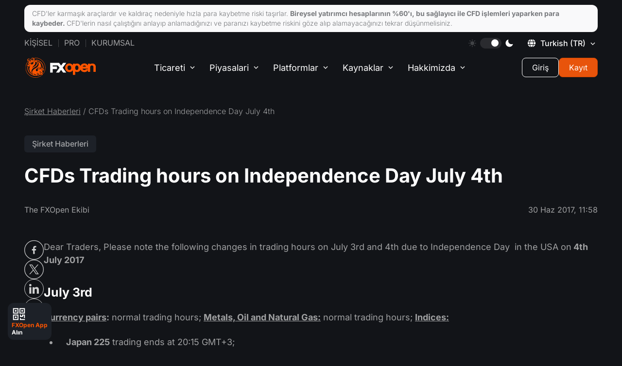

--- FILE ---
content_type: text/html; charset=utf-8
request_url: https://fxopen.com/tr-tr/news/cfds-trading-hours-on-independence-day-july-4th/
body_size: 36313
content:
<!DOCTYPE html>
<html data-theme="dark" lang="tr-tr" dir="ltr">
    <head>
        <title>CFDs Trading hours on Independence Day July 4th</title>
        <meta charset="utf-8" />
        <meta http-equiv="X-UA-Compatible" content="IE=edge" />
        <meta name="viewport" content="width=device-width, initial-scale=1.0" />
        <meta name="robots" content="noodp" />
        <meta name="smartbanner:title" content="FXOpen Uygulaması">
<meta name="smartbanner:author" content="Sorunsuz Hesap Yönetimi">
<meta name="smartbanner:icon-apple" content="https://fxopen.com/tr-tr/content/images/2025/03/logo.png">
<meta name="smartbanner:icon-google" content="https://fxopen.com/tr-tr/content/images/2025/03/logo-1.png">
<meta name="smartbanner:button" content="Al">
<meta name="smartbanner:button-url-apple" content="https://apps.apple.com/gb/app/fxopen-app/id6737543115">
<meta name="smartbanner:button-url-google" content="https://play.google.com/store/apps/details?id&#x3D;com.fxopen.ewallet.mobile">
<meta name="smartbanner:enabled-platforms" content="android,ios">
<meta name="smartbanner:close-label" content="Kapat">        
        
        <style type="text/css">@font-face {font-family:Inter;font-style:normal;font-weight:200;src:url(/cf-fonts/v/inter/5.0.16/cyrillic/wght/normal.woff2);unicode-range:U+0301,U+0400-045F,U+0490-0491,U+04B0-04B1,U+2116;font-display:swap;}@font-face {font-family:Inter;font-style:normal;font-weight:200;src:url(/cf-fonts/v/inter/5.0.16/latin-ext/wght/normal.woff2);unicode-range:U+0100-02AF,U+0304,U+0308,U+0329,U+1E00-1E9F,U+1EF2-1EFF,U+2020,U+20A0-20AB,U+20AD-20CF,U+2113,U+2C60-2C7F,U+A720-A7FF;font-display:swap;}@font-face {font-family:Inter;font-style:normal;font-weight:200;src:url(/cf-fonts/v/inter/5.0.16/greek/wght/normal.woff2);unicode-range:U+0370-03FF;font-display:swap;}@font-face {font-family:Inter;font-style:normal;font-weight:200;src:url(/cf-fonts/v/inter/5.0.16/cyrillic-ext/wght/normal.woff2);unicode-range:U+0460-052F,U+1C80-1C88,U+20B4,U+2DE0-2DFF,U+A640-A69F,U+FE2E-FE2F;font-display:swap;}@font-face {font-family:Inter;font-style:normal;font-weight:200;src:url(/cf-fonts/v/inter/5.0.16/greek-ext/wght/normal.woff2);unicode-range:U+1F00-1FFF;font-display:swap;}@font-face {font-family:Inter;font-style:normal;font-weight:200;src:url(/cf-fonts/v/inter/5.0.16/latin/wght/normal.woff2);unicode-range:U+0000-00FF,U+0131,U+0152-0153,U+02BB-02BC,U+02C6,U+02DA,U+02DC,U+0304,U+0308,U+0329,U+2000-206F,U+2074,U+20AC,U+2122,U+2191,U+2193,U+2212,U+2215,U+FEFF,U+FFFD;font-display:swap;}@font-face {font-family:Inter;font-style:normal;font-weight:200;src:url(/cf-fonts/v/inter/5.0.16/vietnamese/wght/normal.woff2);unicode-range:U+0102-0103,U+0110-0111,U+0128-0129,U+0168-0169,U+01A0-01A1,U+01AF-01B0,U+0300-0301,U+0303-0304,U+0308-0309,U+0323,U+0329,U+1EA0-1EF9,U+20AB;font-display:swap;}@font-face {font-family:Inter;font-style:normal;font-weight:300;src:url(/cf-fonts/v/inter/5.0.16/cyrillic-ext/wght/normal.woff2);unicode-range:U+0460-052F,U+1C80-1C88,U+20B4,U+2DE0-2DFF,U+A640-A69F,U+FE2E-FE2F;font-display:swap;}@font-face {font-family:Inter;font-style:normal;font-weight:300;src:url(/cf-fonts/v/inter/5.0.16/cyrillic/wght/normal.woff2);unicode-range:U+0301,U+0400-045F,U+0490-0491,U+04B0-04B1,U+2116;font-display:swap;}@font-face {font-family:Inter;font-style:normal;font-weight:300;src:url(/cf-fonts/v/inter/5.0.16/greek/wght/normal.woff2);unicode-range:U+0370-03FF;font-display:swap;}@font-face {font-family:Inter;font-style:normal;font-weight:300;src:url(/cf-fonts/v/inter/5.0.16/vietnamese/wght/normal.woff2);unicode-range:U+0102-0103,U+0110-0111,U+0128-0129,U+0168-0169,U+01A0-01A1,U+01AF-01B0,U+0300-0301,U+0303-0304,U+0308-0309,U+0323,U+0329,U+1EA0-1EF9,U+20AB;font-display:swap;}@font-face {font-family:Inter;font-style:normal;font-weight:300;src:url(/cf-fonts/v/inter/5.0.16/latin/wght/normal.woff2);unicode-range:U+0000-00FF,U+0131,U+0152-0153,U+02BB-02BC,U+02C6,U+02DA,U+02DC,U+0304,U+0308,U+0329,U+2000-206F,U+2074,U+20AC,U+2122,U+2191,U+2193,U+2212,U+2215,U+FEFF,U+FFFD;font-display:swap;}@font-face {font-family:Inter;font-style:normal;font-weight:300;src:url(/cf-fonts/v/inter/5.0.16/greek-ext/wght/normal.woff2);unicode-range:U+1F00-1FFF;font-display:swap;}@font-face {font-family:Inter;font-style:normal;font-weight:300;src:url(/cf-fonts/v/inter/5.0.16/latin-ext/wght/normal.woff2);unicode-range:U+0100-02AF,U+0304,U+0308,U+0329,U+1E00-1E9F,U+1EF2-1EFF,U+2020,U+20A0-20AB,U+20AD-20CF,U+2113,U+2C60-2C7F,U+A720-A7FF;font-display:swap;}@font-face {font-family:Inter;font-style:normal;font-weight:400;src:url(/cf-fonts/v/inter/5.0.16/latin-ext/wght/normal.woff2);unicode-range:U+0100-02AF,U+0304,U+0308,U+0329,U+1E00-1E9F,U+1EF2-1EFF,U+2020,U+20A0-20AB,U+20AD-20CF,U+2113,U+2C60-2C7F,U+A720-A7FF;font-display:swap;}@font-face {font-family:Inter;font-style:normal;font-weight:400;src:url(/cf-fonts/v/inter/5.0.16/latin/wght/normal.woff2);unicode-range:U+0000-00FF,U+0131,U+0152-0153,U+02BB-02BC,U+02C6,U+02DA,U+02DC,U+0304,U+0308,U+0329,U+2000-206F,U+2074,U+20AC,U+2122,U+2191,U+2193,U+2212,U+2215,U+FEFF,U+FFFD;font-display:swap;}@font-face {font-family:Inter;font-style:normal;font-weight:400;src:url(/cf-fonts/v/inter/5.0.16/vietnamese/wght/normal.woff2);unicode-range:U+0102-0103,U+0110-0111,U+0128-0129,U+0168-0169,U+01A0-01A1,U+01AF-01B0,U+0300-0301,U+0303-0304,U+0308-0309,U+0323,U+0329,U+1EA0-1EF9,U+20AB;font-display:swap;}@font-face {font-family:Inter;font-style:normal;font-weight:400;src:url(/cf-fonts/v/inter/5.0.16/greek/wght/normal.woff2);unicode-range:U+0370-03FF;font-display:swap;}@font-face {font-family:Inter;font-style:normal;font-weight:400;src:url(/cf-fonts/v/inter/5.0.16/cyrillic-ext/wght/normal.woff2);unicode-range:U+0460-052F,U+1C80-1C88,U+20B4,U+2DE0-2DFF,U+A640-A69F,U+FE2E-FE2F;font-display:swap;}@font-face {font-family:Inter;font-style:normal;font-weight:400;src:url(/cf-fonts/v/inter/5.0.16/cyrillic/wght/normal.woff2);unicode-range:U+0301,U+0400-045F,U+0490-0491,U+04B0-04B1,U+2116;font-display:swap;}@font-face {font-family:Inter;font-style:normal;font-weight:400;src:url(/cf-fonts/v/inter/5.0.16/greek-ext/wght/normal.woff2);unicode-range:U+1F00-1FFF;font-display:swap;}@font-face {font-family:Inter;font-style:normal;font-weight:500;src:url(/cf-fonts/v/inter/5.0.16/greek-ext/wght/normal.woff2);unicode-range:U+1F00-1FFF;font-display:swap;}@font-face {font-family:Inter;font-style:normal;font-weight:500;src:url(/cf-fonts/v/inter/5.0.16/cyrillic/wght/normal.woff2);unicode-range:U+0301,U+0400-045F,U+0490-0491,U+04B0-04B1,U+2116;font-display:swap;}@font-face {font-family:Inter;font-style:normal;font-weight:500;src:url(/cf-fonts/v/inter/5.0.16/latin/wght/normal.woff2);unicode-range:U+0000-00FF,U+0131,U+0152-0153,U+02BB-02BC,U+02C6,U+02DA,U+02DC,U+0304,U+0308,U+0329,U+2000-206F,U+2074,U+20AC,U+2122,U+2191,U+2193,U+2212,U+2215,U+FEFF,U+FFFD;font-display:swap;}@font-face {font-family:Inter;font-style:normal;font-weight:500;src:url(/cf-fonts/v/inter/5.0.16/greek/wght/normal.woff2);unicode-range:U+0370-03FF;font-display:swap;}@font-face {font-family:Inter;font-style:normal;font-weight:500;src:url(/cf-fonts/v/inter/5.0.16/latin-ext/wght/normal.woff2);unicode-range:U+0100-02AF,U+0304,U+0308,U+0329,U+1E00-1E9F,U+1EF2-1EFF,U+2020,U+20A0-20AB,U+20AD-20CF,U+2113,U+2C60-2C7F,U+A720-A7FF;font-display:swap;}@font-face {font-family:Inter;font-style:normal;font-weight:500;src:url(/cf-fonts/v/inter/5.0.16/cyrillic-ext/wght/normal.woff2);unicode-range:U+0460-052F,U+1C80-1C88,U+20B4,U+2DE0-2DFF,U+A640-A69F,U+FE2E-FE2F;font-display:swap;}@font-face {font-family:Inter;font-style:normal;font-weight:500;src:url(/cf-fonts/v/inter/5.0.16/vietnamese/wght/normal.woff2);unicode-range:U+0102-0103,U+0110-0111,U+0128-0129,U+0168-0169,U+01A0-01A1,U+01AF-01B0,U+0300-0301,U+0303-0304,U+0308-0309,U+0323,U+0329,U+1EA0-1EF9,U+20AB;font-display:swap;}@font-face {font-family:Inter;font-style:normal;font-weight:600;src:url(/cf-fonts/v/inter/5.0.16/vietnamese/wght/normal.woff2);unicode-range:U+0102-0103,U+0110-0111,U+0128-0129,U+0168-0169,U+01A0-01A1,U+01AF-01B0,U+0300-0301,U+0303-0304,U+0308-0309,U+0323,U+0329,U+1EA0-1EF9,U+20AB;font-display:swap;}@font-face {font-family:Inter;font-style:normal;font-weight:600;src:url(/cf-fonts/v/inter/5.0.16/greek-ext/wght/normal.woff2);unicode-range:U+1F00-1FFF;font-display:swap;}@font-face {font-family:Inter;font-style:normal;font-weight:600;src:url(/cf-fonts/v/inter/5.0.16/cyrillic/wght/normal.woff2);unicode-range:U+0301,U+0400-045F,U+0490-0491,U+04B0-04B1,U+2116;font-display:swap;}@font-face {font-family:Inter;font-style:normal;font-weight:600;src:url(/cf-fonts/v/inter/5.0.16/greek/wght/normal.woff2);unicode-range:U+0370-03FF;font-display:swap;}@font-face {font-family:Inter;font-style:normal;font-weight:600;src:url(/cf-fonts/v/inter/5.0.16/cyrillic-ext/wght/normal.woff2);unicode-range:U+0460-052F,U+1C80-1C88,U+20B4,U+2DE0-2DFF,U+A640-A69F,U+FE2E-FE2F;font-display:swap;}@font-face {font-family:Inter;font-style:normal;font-weight:600;src:url(/cf-fonts/v/inter/5.0.16/latin/wght/normal.woff2);unicode-range:U+0000-00FF,U+0131,U+0152-0153,U+02BB-02BC,U+02C6,U+02DA,U+02DC,U+0304,U+0308,U+0329,U+2000-206F,U+2074,U+20AC,U+2122,U+2191,U+2193,U+2212,U+2215,U+FEFF,U+FFFD;font-display:swap;}@font-face {font-family:Inter;font-style:normal;font-weight:600;src:url(/cf-fonts/v/inter/5.0.16/latin-ext/wght/normal.woff2);unicode-range:U+0100-02AF,U+0304,U+0308,U+0329,U+1E00-1E9F,U+1EF2-1EFF,U+2020,U+20A0-20AB,U+20AD-20CF,U+2113,U+2C60-2C7F,U+A720-A7FF;font-display:swap;}@font-face {font-family:Inter;font-style:normal;font-weight:700;src:url(/cf-fonts/v/inter/5.0.16/cyrillic/wght/normal.woff2);unicode-range:U+0301,U+0400-045F,U+0490-0491,U+04B0-04B1,U+2116;font-display:swap;}@font-face {font-family:Inter;font-style:normal;font-weight:700;src:url(/cf-fonts/v/inter/5.0.16/greek/wght/normal.woff2);unicode-range:U+0370-03FF;font-display:swap;}@font-face {font-family:Inter;font-style:normal;font-weight:700;src:url(/cf-fonts/v/inter/5.0.16/latin-ext/wght/normal.woff2);unicode-range:U+0100-02AF,U+0304,U+0308,U+0329,U+1E00-1E9F,U+1EF2-1EFF,U+2020,U+20A0-20AB,U+20AD-20CF,U+2113,U+2C60-2C7F,U+A720-A7FF;font-display:swap;}@font-face {font-family:Inter;font-style:normal;font-weight:700;src:url(/cf-fonts/v/inter/5.0.16/cyrillic-ext/wght/normal.woff2);unicode-range:U+0460-052F,U+1C80-1C88,U+20B4,U+2DE0-2DFF,U+A640-A69F,U+FE2E-FE2F;font-display:swap;}@font-face {font-family:Inter;font-style:normal;font-weight:700;src:url(/cf-fonts/v/inter/5.0.16/vietnamese/wght/normal.woff2);unicode-range:U+0102-0103,U+0110-0111,U+0128-0129,U+0168-0169,U+01A0-01A1,U+01AF-01B0,U+0300-0301,U+0303-0304,U+0308-0309,U+0323,U+0329,U+1EA0-1EF9,U+20AB;font-display:swap;}@font-face {font-family:Inter;font-style:normal;font-weight:700;src:url(/cf-fonts/v/inter/5.0.16/greek-ext/wght/normal.woff2);unicode-range:U+1F00-1FFF;font-display:swap;}@font-face {font-family:Inter;font-style:normal;font-weight:700;src:url(/cf-fonts/v/inter/5.0.16/latin/wght/normal.woff2);unicode-range:U+0000-00FF,U+0131,U+0152-0153,U+02BB-02BC,U+02C6,U+02DA,U+02DC,U+0304,U+0308,U+0329,U+2000-206F,U+2074,U+20AC,U+2122,U+2191,U+2193,U+2212,U+2215,U+FEFF,U+FFFD;font-display:swap;}@font-face {font-family:Inter;font-style:normal;font-weight:800;src:url(/cf-fonts/v/inter/5.0.16/cyrillic/wght/normal.woff2);unicode-range:U+0301,U+0400-045F,U+0490-0491,U+04B0-04B1,U+2116;font-display:swap;}@font-face {font-family:Inter;font-style:normal;font-weight:800;src:url(/cf-fonts/v/inter/5.0.16/vietnamese/wght/normal.woff2);unicode-range:U+0102-0103,U+0110-0111,U+0128-0129,U+0168-0169,U+01A0-01A1,U+01AF-01B0,U+0300-0301,U+0303-0304,U+0308-0309,U+0323,U+0329,U+1EA0-1EF9,U+20AB;font-display:swap;}@font-face {font-family:Inter;font-style:normal;font-weight:800;src:url(/cf-fonts/v/inter/5.0.16/greek/wght/normal.woff2);unicode-range:U+0370-03FF;font-display:swap;}@font-face {font-family:Inter;font-style:normal;font-weight:800;src:url(/cf-fonts/v/inter/5.0.16/latin/wght/normal.woff2);unicode-range:U+0000-00FF,U+0131,U+0152-0153,U+02BB-02BC,U+02C6,U+02DA,U+02DC,U+0304,U+0308,U+0329,U+2000-206F,U+2074,U+20AC,U+2122,U+2191,U+2193,U+2212,U+2215,U+FEFF,U+FFFD;font-display:swap;}@font-face {font-family:Inter;font-style:normal;font-weight:800;src:url(/cf-fonts/v/inter/5.0.16/cyrillic-ext/wght/normal.woff2);unicode-range:U+0460-052F,U+1C80-1C88,U+20B4,U+2DE0-2DFF,U+A640-A69F,U+FE2E-FE2F;font-display:swap;}@font-face {font-family:Inter;font-style:normal;font-weight:800;src:url(/cf-fonts/v/inter/5.0.16/greek-ext/wght/normal.woff2);unicode-range:U+1F00-1FFF;font-display:swap;}@font-face {font-family:Inter;font-style:normal;font-weight:800;src:url(/cf-fonts/v/inter/5.0.16/latin-ext/wght/normal.woff2);unicode-range:U+0100-02AF,U+0304,U+0308,U+0329,U+1E00-1E9F,U+1EF2-1EFF,U+2020,U+20A0-20AB,U+20AD-20CF,U+2113,U+2C60-2C7F,U+A720-A7FF;font-display:swap;}@font-face {font-family:Inter;font-style:normal;font-weight:900;src:url(/cf-fonts/v/inter/5.0.16/latin-ext/wght/normal.woff2);unicode-range:U+0100-02AF,U+0304,U+0308,U+0329,U+1E00-1E9F,U+1EF2-1EFF,U+2020,U+20A0-20AB,U+20AD-20CF,U+2113,U+2C60-2C7F,U+A720-A7FF;font-display:swap;}@font-face {font-family:Inter;font-style:normal;font-weight:900;src:url(/cf-fonts/v/inter/5.0.16/vietnamese/wght/normal.woff2);unicode-range:U+0102-0103,U+0110-0111,U+0128-0129,U+0168-0169,U+01A0-01A1,U+01AF-01B0,U+0300-0301,U+0303-0304,U+0308-0309,U+0323,U+0329,U+1EA0-1EF9,U+20AB;font-display:swap;}@font-face {font-family:Inter;font-style:normal;font-weight:900;src:url(/cf-fonts/v/inter/5.0.16/cyrillic-ext/wght/normal.woff2);unicode-range:U+0460-052F,U+1C80-1C88,U+20B4,U+2DE0-2DFF,U+A640-A69F,U+FE2E-FE2F;font-display:swap;}@font-face {font-family:Inter;font-style:normal;font-weight:900;src:url(/cf-fonts/v/inter/5.0.16/latin/wght/normal.woff2);unicode-range:U+0000-00FF,U+0131,U+0152-0153,U+02BB-02BC,U+02C6,U+02DA,U+02DC,U+0304,U+0308,U+0329,U+2000-206F,U+2074,U+20AC,U+2122,U+2191,U+2193,U+2212,U+2215,U+FEFF,U+FFFD;font-display:swap;}@font-face {font-family:Inter;font-style:normal;font-weight:900;src:url(/cf-fonts/v/inter/5.0.16/cyrillic/wght/normal.woff2);unicode-range:U+0301,U+0400-045F,U+0490-0491,U+04B0-04B1,U+2116;font-display:swap;}@font-face {font-family:Inter;font-style:normal;font-weight:900;src:url(/cf-fonts/v/inter/5.0.16/greek/wght/normal.woff2);unicode-range:U+0370-03FF;font-display:swap;}@font-face {font-family:Inter;font-style:normal;font-weight:900;src:url(/cf-fonts/v/inter/5.0.16/greek-ext/wght/normal.woff2);unicode-range:U+1F00-1FFF;font-display:swap;}</style>
        <script>
            window._sharedData = {
                config: {
                    content_api_key: "",
                    site_url: "https://fxopen.com/tr-tr",
                    site_lang: 'tr'
                }
            };
            window.localStorage.setItem('FXO:siteURL', "https://fxopen.com/tr-tr")
        </script>
        <link rel="icon" href="https://fxopen.com/tr-tr/content/images/size/w256h256/2025/11/favicon.png" type="image/png" />
    <link rel="canonical" href="https://fxopen.com/tr-tr/news/cfds-trading-hours-on-independence-day-july-4th/" />
    <meta name="referrer" content="no-referrer-when-downgrade" />
    <link rel="amphtml" href="https://fxopen.com/tr-tr/news/cfds-trading-hours-on-independence-day-july-4th/amp/" />
    
    <meta property="og:site_name" content="FXOpen UK ile Online Forex ve CFD Yatırımları: Gerçek Bir ECN Forex Brokerı" />
    <meta property="og:type" content="article" />
    <meta property="og:title" content="CFDs Trading hours on Independence Day July 4th" />
    <meta property="og:description" content="Dear Traders, Please note the following changes in trading hours on July 3rd and 4th due to Independence Day  in the USA on 4th July 2017


July 3rd

Currency pairs: normal trading hours; Metals, Oil and Natural Gas: normal trading hours; Indices:

 * Japan 225 trading ends at 20:15 GMT+" />
    <meta property="og:url" content="https://fxopen.com/tr-tr/news/cfds-trading-hours-on-independence-day-july-4th/" />
    <meta property="og:image" content="https://fxopen.com/tr-tr/content/images/2025/11/favicon-2.png" />
    <meta property="article:published_time" content="2017-06-30T11:58:30.000Z" />
    <meta property="article:modified_time" content="2020-06-19T07:59:39.000Z" />
    <meta property="article:tag" content="Şirket Haberleri" />
    
    <meta property="article:publisher" content="https://www.facebook.com/FXOpenCompany/" />
    <meta name="twitter:card" content="summary_large_image" />
    <meta name="twitter:title" content="CFDs Trading hours on Independence Day July 4th" />
    <meta name="twitter:description" content="Dear Traders, Please note the following changes in trading hours on July 3rd and 4th due to Independence Day  in the USA on 4th July 2017


July 3rd

Currency pairs: normal trading hours; Metals, Oil and Natural Gas: normal trading hours; Indices:

 * Japan 225 trading ends at 20:15 GMT+" />
    <meta name="twitter:url" content="https://fxopen.com/tr-tr/news/cfds-trading-hours-on-independence-day-july-4th/" />
    <meta name="twitter:image" content="https://fxopen.com/tr-tr/content/images/2025/11/favicon-1.png" />
    <meta name="twitter:label1" content="Written by" />
    <meta name="twitter:data1" content="Artsiom U." />
    <meta name="twitter:label2" content="Filed under" />
    <meta name="twitter:data2" content="Şirket Haberleri" />
    <meta name="twitter:site" content="@FXOpenBroker" />
    <meta property="og:image:width" content="128" />
    <meta property="og:image:height" content="128" />
    
    <script type="application/ld+json">
{
    "@context": "https://schema.org",
    "@type": "Article",
    "publisher": {
        "@type": "Organization",
        "name": "FXOpen UK ile Online Forex ve CFD Yatırımları: Gerçek Bir ECN Forex Brokerı",
        "url": "https://fxopen.com/tr-tr/",
        "logo": {
            "@type": "ImageObject",
            "url": "https://fxopen.com/tr-tr/content/images/size/w256h256/2025/11/favicon.png",
            "width": 60,
            "height": 60
        }
    },
    "author": {
        "@type": "Person",
        "name": "Artsiom U.",
        "url": "https://fxopen.com/tr-tr/404/",
        "sameAs": []
    },
    "headline": "CFDs Trading hours on Independence Day July 4th",
    "url": "https://fxopen.com/tr-tr/news/cfds-trading-hours-on-independence-day-july-4th/",
    "datePublished": "2017-06-30T11:58:30.000Z",
    "dateModified": "2020-06-19T07:59:39.000Z",
    "keywords": "Şirket Haberleri",
    "description": "Dear Traders, Please note the following changes in trading hours on July 3rd and 4th due to Independence Day  in the USA on 4th July 2017\n\n\nJuly 3rd\n\nCurrency pairs: normal trading hours; Metals, Oil and Natural Gas: normal trading hours; Indices:\n\n * Japan 225 trading ends at 20:15 GMT+3;\n * US SPX 500 trading ends at 20:15 GMT+3;\n * US SPX 500 (Mini) trading ends at 20:15 GMT+3;\n * US Tech 100 trading ends at 20:15 GMT+3;\n * US Tech 100(Mini) trading ends at 20:15 GMT+3;\n * Wall Street 30 trad",
    "mainEntityOfPage": "https://fxopen.com/tr-tr/news/cfds-trading-hours-on-independence-day-july-4th/"
}
    </script>

    <meta name="generator" content="Ghost 5.49" />
    <link rel="alternate" type="application/rss+xml" title="FXOpen UK ile Online Forex ve CFD Yatırımları: Gerçek Bir ECN Forex Brokerı" href="https://fxopen.com/tr-tr/news/rss/" />
    <script defer src="https://cdn.jsdelivr.net/ghost/portal@~2.32/umd/portal.min.js" data-ghost="https://fxopen.com/tr-tr/" crossorigin="anonymous"></script><style id="gh-members-styles">.gh-post-upgrade-cta-content,
.gh-post-upgrade-cta {
    display: flex;
    flex-direction: column;
    align-items: center;
    font-family: -apple-system, BlinkMacSystemFont, 'Segoe UI', Roboto, Oxygen, Ubuntu, Cantarell, 'Open Sans', 'Helvetica Neue', sans-serif;
    text-align: center;
    width: 100%;
    color: #ffffff;
    font-size: 16px;
}

.gh-post-upgrade-cta-content {
    border-radius: 8px;
    padding: 40px 4vw;
}

.gh-post-upgrade-cta h2 {
    color: #ffffff;
    font-size: 28px;
    letter-spacing: -0.2px;
    margin: 0;
    padding: 0;
}

.gh-post-upgrade-cta p {
    margin: 20px 0 0;
    padding: 0;
}

.gh-post-upgrade-cta small {
    font-size: 16px;
    letter-spacing: -0.2px;
}

.gh-post-upgrade-cta a {
    color: #ffffff;
    cursor: pointer;
    font-weight: 500;
    box-shadow: none;
    text-decoration: underline;
}

.gh-post-upgrade-cta a:hover {
    color: #ffffff;
    opacity: 0.8;
    box-shadow: none;
    text-decoration: underline;
}

.gh-post-upgrade-cta a.gh-btn {
    display: block;
    background: #ffffff;
    text-decoration: none;
    margin: 28px 0 0;
    padding: 8px 18px;
    border-radius: 4px;
    font-size: 16px;
    font-weight: 600;
}

.gh-post-upgrade-cta a.gh-btn:hover {
    opacity: 0.92;
}</style>
    <script>(function(w,d,s,l,i){w[l]=w[l]||[];w[l].push({'gtm.start':
new Date().getTime(),event:'gtm.js'});var f=d.getElementsByTagName(s)[0],
j=d.createElement(s),dl=l!='dataLayer'?'&l='+l:'';j.async=true;j.src=
'https://www.googletagmanager.com/gtm.js?id='+i+dl;f.parentNode.insertBefore(j,f);
})(window,document,'script','dataLayer','GTM-NL8MXM');</script>
<meta name="facebook-domain-verification" content="57ebphgv2qzp03yq4f5oozjiv269ls" />
<style>:root {--ghost-accent-color: #e8540b;}</style>
        <link rel="shortcut icon" href="https://fxopen.com/tr-tr/content/images/size/w256h256/2025/11/favicon.png" type="image/x-icon" crossorigin>
                <link rel="alternate" hreflang="en-cy" href="https://fxopen.com/en-cy/news/cfds-trading-hours-on-independence-day-july-4th/" />
<link rel="alternate" hreflang="fr-fr" href="https://fxopen.com/fr-fr/news/cfds-trading-hours-on-independence-day-july-4th/" />
<link rel="alternate" hreflang="de-de" href="https://fxopen.com/de-de/news/cfds-trading-hours-on-independence-day-july-4th/" />
<link rel="alternate" hreflang="hu-hu" href="https://fxopen.com/hu-hu/news/cfds-trading-hours-on-independence-day-july-4th/" />
<link rel="alternate" hreflang="it-it" href="https://fxopen.com/it-it/news/cfds-trading-hours-on-independence-day-july-4th/" />
<link rel="alternate" hreflang="es-es" href="https://fxopen.com/es-es/news/cfds-trading-hours-on-independence-day-july-4th/" />

<link rel="alternate" hreflang="en-al" href="https://fxopen.com/en-cy/news/cfds-trading-hours-on-independence-day-july-4th/" />
<link rel="alternate" hreflang="en-at" href="https://fxopen.com/en-cy/news/cfds-trading-hours-on-independence-day-july-4th/" />
<link rel="alternate" hreflang="en-be" href="https://fxopen.com/en-cy/news/cfds-trading-hours-on-independence-day-july-4th/" />
<link rel="alternate" hreflang="en-bg" href="https://fxopen.com/en-cy/news/cfds-trading-hours-on-independence-day-july-4th/" />
<link rel="alternate" hreflang="en-hr" href="https://fxopen.com/en-cy/news/cfds-trading-hours-on-independence-day-july-4th/" />
<link rel="alternate" hreflang="en-cz" href="https://fxopen.com/en-cy/news/cfds-trading-hours-on-independence-day-july-4th/" />
<link rel="alternate" hreflang="en-dk" href="https://fxopen.com/en-cy/news/cfds-trading-hours-on-independence-day-july-4th/" />
<link rel="alternate" hreflang="en-ee" href="https://fxopen.com/en-cy/news/cfds-trading-hours-on-independence-day-july-4th/" />
<link rel="alternate" hreflang="en-fi" href="https://fxopen.com/en-cy/news/cfds-trading-hours-on-independence-day-july-4th/" />
<link rel="alternate" hreflang="en-fr" href="https://fxopen.com/en-cy/news/cfds-trading-hours-on-independence-day-july-4th/" />
<link rel="alternate" hreflang="en-de" href="https://fxopen.com/en-cy/news/cfds-trading-hours-on-independence-day-july-4th/" />
<link rel="alternate" hreflang="en-gr" href="https://fxopen.com/en-cy/news/cfds-trading-hours-on-independence-day-july-4th/" />
<link rel="alternate" hreflang="en-hu" href="https://fxopen.com/en-cy/news/cfds-trading-hours-on-independence-day-july-4th/" />
<link rel="alternate" hreflang="en-ie" href="https://fxopen.com/en-cy/news/cfds-trading-hours-on-independence-day-july-4th/" />
<link rel="alternate" hreflang="en-it" href="https://fxopen.com/en-cy/news/cfds-trading-hours-on-independence-day-july-4th/" />
<link rel="alternate" hreflang="en-lv" href="https://fxopen.com/en-cy/news/cfds-trading-hours-on-independence-day-july-4th/" />
<link rel="alternate" hreflang="en-lt" href="https://fxopen.com/en-cy/news/cfds-trading-hours-on-independence-day-july-4th/" />
<link rel="alternate" hreflang="en-lu" href="https://fxopen.com/en-cy/news/cfds-trading-hours-on-independence-day-july-4th/" />
<link rel="alternate" hreflang="en-mt" href="https://fxopen.com/en-cy/news/cfds-trading-hours-on-independence-day-july-4th/" />
<link rel="alternate" hreflang="en-nl" href="https://fxopen.com/en-cy/news/cfds-trading-hours-on-independence-day-july-4th/" />
<link rel="alternate" hreflang="en-pl" href="https://fxopen.com/en-cy/news/cfds-trading-hours-on-independence-day-july-4th/" />
<link rel="alternate" hreflang="en-pt" href="https://fxopen.com/en-cy/news/cfds-trading-hours-on-independence-day-july-4th/" />
<link rel="alternate" hreflang="en-ro" href="https://fxopen.com/en-cy/news/cfds-trading-hours-on-independence-day-july-4th/" />
<link rel="alternate" hreflang="en-rs" href="https://fxopen.com/en-cy/news/cfds-trading-hours-on-independence-day-july-4th/" />
<link rel="alternate" hreflang="en-sk" href="https://fxopen.com/en-cy/news/cfds-trading-hours-on-independence-day-july-4th/" />
<link rel="alternate" hreflang="en-si" href="https://fxopen.com/en-cy/news/cfds-trading-hours-on-independence-day-july-4th/" />
<link rel="alternate" hreflang="en-es" href="https://fxopen.com/en-cy/news/cfds-trading-hours-on-independence-day-july-4th/" />
<link rel="alternate" hreflang="en-se" href="https://fxopen.com/en-cy/news/cfds-trading-hours-on-independence-day-july-4th/" />
<link rel="alternate" hreflang="en-no" href="https://fxopen.com/en-cy/news/cfds-trading-hours-on-independence-day-july-4th/" /><link rel="alternate" hreflang="en-gb" href="https://fxopen.com/en-gb/news/cfds-trading-hours-on-independence-day-july-4th/" />
<link rel="alternate" hreflang="en-hk" href="https://fxopen.com/en-hk/news/cfds-trading-hours-on-independence-day-july-4th/" />
<link rel="alternate" hreflang="zh-hk" href="https://fxopen.com/cn-hk/news/cfds-trading-hours-on-independence-day-july-4th/" />
<link rel="alternate" hreflang="en-ae" href="https://fxopen.com/en-ae/news/cfds-trading-hours-on-independence-day-july-4th/" />
<link rel="alternate" hreflang="ar-ae" href="https://fxopen.com/ar-ae/news/cfds-trading-hours-on-independence-day-july-4th/" />
<link rel="alternate" hreflang="tr-tr" href="https://fxopen.com/tr-tr/news/cfds-trading-hours-on-independence-day-july-4th/" /><link rel="alternate" hreflang="en" href="https://fxopen.com/en/news/cfds-trading-hours-on-independence-day-july-4th/"/>
<link rel="alternate" hreflang="ru" href="https://fxopen.com/ru/news/cfds-trading-hours-on-independence-day-july-4th/"/>
<link rel="alternate" hreflang="zh" href="https://fxopen.com/cn/news/cfds-trading-hours-on-independence-day-july-4th/"/>
<link rel="alternate" hreflang="es" href="https://fxopen.com/es/news/cfds-trading-hours-on-independence-day-july-4th/" />
<link rel="alternate" hreflang="ar" href="https://fxopen.com/ar/news/cfds-trading-hours-on-independence-day-july-4th/" />
<link rel="alternate" hreflang="id" href="https://fxopen.com/id/news/cfds-trading-hours-on-independence-day-july-4th/" />
<link rel="alternate" hreflang="th" href="https://fxopen.com/th/news/cfds-trading-hours-on-independence-day-july-4th/" />
<link rel="alternate" hreflang="pt-br" href="https://fxopen.com/pt-br/news/cfds-trading-hours-on-independence-day-july-4th/" />        <script data-cfasync="false" type="text/javascript">
            (function(doc) {
                var customTheme = localStorage.getItem('theme');
                var theme = customTheme ?? "dark";
                doc.setAttribute('data-theme', theme);
                localStorage.setItem('theme', theme);
            })(document.documentElement);
        </script>
		<link rel="stylesheet" href="/tr-tr/assets/built/main.built.css?v=bb6ee974bc">
        
    </head>
    <body class="post-template tag-news">
        <main class="page">
            <div class="page__header">
                <header class='header'>
    <div class='container'>
        <div class="header__upstairs-container">
            <div class='header__upstairs nav'>
                <ul class='nav__list nav__list--upstairs-left'>
                    <li class='nav__item'>
                        <a class='nav__link' href='https://fxopen.com/tr-tr/'>Kişisel</a>
                    </li>
                    <li class='nav__item'>
                        <a class='nav__link' href='https://fxopen.com/tr-tr/pro/'>Pro</a>
                    </li>
                    <li class='nav__item'>
                        <a class='nav__link' target="_blank" rel='noopener noreferrer' href='https://uk.fxopenprime.com/'>Kurumsal</a>
                    </li>
                </ul>
                <ul class='nav__list nav__list--upstairs-right'>
                    <li class='nav__item srceen-pc'>
                        <div class="sun">
                            <svg width="16" height="16" viewBox="0 0 16 16" fill="none" xmlns="http://www.w3.org/2000/svg">
                                <g clip-path="url(#clip0_2476_13030)">
                                    <path d="M7.99963 3.99268C5.78988 3.99268 3.99219 5.79073 3.99219 8.00047C3.99219 10.2102 5.78988 12.0083 7.99963 12.0083C10.209 12.0083 12.0071 10.2106 12.0071 8.00047C12.0071 5.79037 10.209 3.99268 7.99963 3.99268Z" fill="white" fill-opacity="0.2" />
                                    <path d="M8.00068 2.81453C7.56879 2.81453 7.21875 2.46448 7.21875 2.03295V0.781931C7.21875 0.350044 7.56879 0 8.00068 0C8.43257 0 8.78261 0.350044 8.78261 0.781931V2.03295C8.78261 2.46448 8.43221 2.81453 8.00068 2.81453Z" fill="white" fill-opacity="0.2" />
                                    <path d="M8.00068 13.1851C7.56879 13.1851 7.21875 13.5351 7.21875 13.967V15.2177C7.21875 15.6499 7.56879 15.9999 8.00068 15.9999C8.43257 15.9999 8.78261 15.6499 8.78261 15.2177V13.967C8.78261 13.5351 8.43221 13.1851 8.00068 13.1851Z" fill="white" fill-opacity="0.2" />
                                    <path d="M11.6663 4.33348C11.3612 4.02808 11.3612 3.53312 11.6663 3.22772L12.551 2.34304C12.856 2.038 13.3513 2.038 13.6567 2.34304C13.9621 2.64845 13.9621 3.14375 13.6567 3.4488L12.772 4.33348C12.467 4.63888 11.972 4.63888 11.6663 4.33348Z" fill="white" fill-opacity="0.2" />
                                    <path d="M4.33263 11.6668C4.02723 11.3611 3.53228 11.3611 3.22688 11.6668L2.3422 12.5511C2.03715 12.8562 2.0368 13.3518 2.3422 13.6569C2.6476 13.9619 3.14291 13.9619 3.44796 13.6569L4.33263 12.7719C4.63804 12.4668 4.63804 11.9715 4.33263 11.6668Z" fill="white" fill-opacity="0.2" />
                                    <path d="M13.1855 8.00019C13.1855 7.56831 13.5356 7.21826 13.9675 7.21826H15.2185C15.6504 7.21826 16.0004 7.56831 16.0004 8.00019C16.0004 8.43208 15.6504 8.78177 15.2185 8.78177H13.9675C13.5356 8.78177 13.1855 8.43208 13.1855 8.00019Z" fill="white" fill-opacity="0.2" />
                                    <path d="M2.81453 8.00019C2.81453 7.56831 2.46448 7.21826 2.0326 7.21826H0.781931C0.350044 7.21826 0 7.56831 0 8.00019C0 8.43208 0.350044 8.78177 0.781931 8.78177H2.03295C2.46448 8.78177 2.81453 8.43208 2.81453 8.00019Z" fill="white" fill-opacity="0.2" />
                                    <path d="M11.6666 11.6668C11.972 11.3617 12.4673 11.3617 12.7723 11.6668L13.657 12.5515C13.9624 12.8561 13.9624 13.3518 13.657 13.6569C13.3516 13.9619 12.8566 13.9619 12.5512 13.6569L11.6666 12.7722C11.3611 12.4668 11.3611 11.9718 11.6666 11.6668Z" fill="white" fill-opacity="0.2" />
                                    <path d="M4.33277 4.33339C4.63817 4.02799 4.63817 3.53304 4.33277 3.22763L3.44809 2.34331C3.14269 2.03791 2.64774 2.03791 2.34233 2.34331C2.03693 2.64836 2.03693 3.14366 2.34233 3.44871L3.22701 4.33339C3.53241 4.63915 4.02736 4.63915 4.33277 4.33339Z" fill="white" fill-opacity="0.2" />
                                </g>
                                <defs>
                                    <clipPath id="clip0_2476_13030">
                                        <rect width="16" height="16" fill="white" />
                                    </clipPath>
                                </defs>
                            </svg>
                        </div>
                        <div class='theme__switcher' id='theme-switcher'>
                            <div class="circle"></div>
                        </div>
                        <div class="moon">
                            <svg width="16" height="16" viewBox="0 0 16 16" fill="none" xmlns="http://www.w3.org/2000/svg">
                                <g clip-path="url(#clip0_2476_13055)">
                                    <path d="M15.3525 9.8607C15.2856 9.79395 15.2011 9.74753 15.1089 9.72683C15.0167 9.70612 14.9205 9.71197 14.8315 9.7437C13.6352 10.1702 12.3424 10.2486 11.1033 9.96956C9.86422 9.69056 8.72975 9.06571 7.83169 8.16759C6.93362 7.26948 6.30883 6.13497 6.02991 4.89588C5.75099 3.6568 5.82938 2.364 6.25599 1.1677C6.28768 1.07866 6.2935 0.982463 6.27275 0.890255C6.25201 0.798047 6.20556 0.713607 6.13878 0.646724C6.072 0.579841 5.98763 0.533254 5.89546 0.512365C5.80328 0.491476 5.70707 0.49714 5.61799 0.5287C4.53943 0.909569 3.56065 1.52876 2.75449 2.3402C1.3093 3.78648 0.49766 5.74752 0.498047 7.7921C0.498434 9.83668 1.31081 11.7974 2.75655 13.2431C4.20228 14.6889 6.16301 15.5013 8.20759 15.5016C10.2522 15.502 12.2132 14.6904 13.6595 13.2452C14.471 12.4389 15.0902 11.4599 15.471 10.3812C15.5024 10.2921 15.508 10.1959 15.487 10.1038C15.466 10.0117 15.4194 9.9274 15.3525 9.8607Z" fill="white" />
                                </g>
                                <defs>
                                    <clipPath id="clip0_2476_13055">
                                        <rect width="16" height="16" fill="white" />
                                    </clipPath>
                                </defs>
                            </svg>
                        </div>
                    </li>
                    <li class="nav__item nav">
                        <div class="language-switcher desktop">
                            <div id="language-switcher" class="language-switcher__current">
                                <div style="height: 16px" class="svg__planet">
                                    <svg width="16" height="16" viewBox="0 0 16 16" fill="none" xmlns="http://www.w3.org/2000/svg">
                                        <g clip-path="url(#clip0_2490_12920)">
                                            <path fill-rule="evenodd" clip-rule="evenodd" d="M4.83216 0.290388C3.19081 0.964972 1.52721 2.4314 0.728634 3.9073L0.340195 4.62514L2.08783 4.58656L3.83546 4.54811L4.08549 3.63448C4.42766 2.38431 4.89423 1.37607 5.48917 0.600562C5.76447 0.241781 5.91276 -0.0501314 5.81884 -0.0483465C5.72506 -0.0465615 5.28088 0.105848 4.83216 0.290388ZM10.3244 0.582438C10.9325 1.37511 11.3976 2.37634 11.742 3.63448L11.992 4.54811L13.7396 4.58656L15.4872 4.62514L15.1016 3.90003C14.4899 2.74981 12.8401 1.18219 11.621 0.592323C11.0546 0.318398 10.4154 0.05326 10.2007 0.0031433L9.81019 -0.0878906L10.3244 0.582438ZM7.15744 0.475888C6.35324 0.966345 5.34665 2.73567 5.09469 4.10187L4.99968 4.61676H7.89848C11.231 4.61676 11.0053 4.74267 10.4575 3.18974C9.84246 1.44705 8.79344 0.223931 7.91372 0.223931C7.72493 0.223931 7.38468 0.337346 7.15744 0.475888ZM-0.175939 6.40847C-0.365833 7.29382 -0.365833 8.5304 -0.175939 9.41575L-0.0272362 10.109H1.78067H3.58858V7.91211V5.71521H1.78067H-0.0272362L-0.175939 6.40847ZM4.7057 6.35231C4.65765 6.70258 4.61838 7.40463 4.61838 7.91211C4.61838 8.41959 4.65765 9.12164 4.7057 9.47191L4.79303 10.109H7.91372H11.0344L11.1217 9.47191C11.2336 8.65548 11.2336 7.16873 11.1217 6.35231L11.0344 5.71521H7.91372H4.79303L4.7057 6.35231ZM12.2389 7.91211V10.109H14.0421C15.7948 10.109 15.848 10.1004 15.9329 9.80007C16.1304 9.10283 16.1804 7.26265 16.0225 6.50472L15.858 5.71521H14.0484H12.2389V7.91211ZM0.724514 11.9242C1.32248 13.0522 3.00105 14.6433 4.21676 15.2344C4.77751 15.5069 5.41201 15.771 5.62675 15.8211L6.01725 15.9121L5.50304 15.2418C4.89491 14.4491 4.42986 13.4479 4.08549 12.1897L3.83546 11.2761L2.08783 11.2377L0.340195 11.1991L0.724514 11.9242ZM5.03318 11.4477C5.03895 11.9261 5.71518 13.5977 6.19561 14.3213C6.72754 15.1225 7.36944 15.6003 7.91372 15.6003C8.79344 15.6003 9.84246 14.3772 10.4575 12.6345C11.0052 11.082 11.2288 11.2075 7.91372 11.2075C5.25809 11.2075 5.03057 11.2264 5.03318 11.4477ZM11.9693 11.3791C11.9391 11.4736 11.8139 11.9122 11.6911 12.3541C11.3701 13.5094 10.9139 14.4736 10.3244 15.2418L9.81019 15.9121L10.2007 15.8211C10.4154 15.771 11.0546 15.5058 11.621 15.2319C12.8385 14.6429 14.4897 13.0747 15.0994 11.9283L15.4827 11.2075H13.7535C12.491 11.2075 12.0094 11.2537 11.9693 11.3791Z" fill="white" />
                                        </g>
                                        <defs>
                                            <clipPath id="clip0_2490_12920">
                                                <rect width="16" height="16" fill="white" />
                                            </clipPath>
                                        </defs>
                                    </svg>
                                </div>
                                <div class="language-switcher__icon tr"></div>
                                <span class="language-switcher__title">Turkish
                                    <span style="text-transform: uppercase;">(tr)</span>
                                </span>
                            </div>
                        </div>
                    </li>
                </ul>
            </div>
        </div>
        <div class='language-switcher__container'>
    <button class='language-switcher__cross'>
        <span></span>
        <span></span>
    </button>
    <div class='language-switcher__wrapper'>
        <div class='language-switcher__column'>
            <p class='language-switcher__column__title'>European Union</p>
            <ul data-instance="EU" class='language-switcher__list js-language-navigate'>
                <li class='language-switcher__item'>
                    <a href='https://fxopen.com/en-cy/' data-domain-lang='en-cy' class='language-switcher__item__link'>
                        <img src='/tr-tr/assets/images/flags/gbp-great-britain-pound.png?v=bb6ee974bc' alt='English' class='language-switcher__item__icon' />
                        <span class='language-switcher__item__title'>English</span>
                    </a>
                </li>
                <li class='language-switcher__item'>
                    <a href='https://fxopen.com/fr-fr/' data-domain-lang='fr-fr' class='language-switcher__item__link'>
                        <img src='/tr-tr/assets/images/flags/fr.png?v=bb6ee974bc' alt='Français' class='language-switcher__item__icon' />
                        <span class='language-switcher__item__title'>Français</span>
                    </a>
                </li>
                <li class='language-switcher__item'>
                    <a href='https://fxopen.com/de-de/' data-domain-lang='de-de' class='language-switcher__item__link'>
                        <img src='/tr-tr/assets/images/flags/de.png?v=bb6ee974bc' alt='Deutsch' class='language-switcher__item__icon' />
                        <span class='language-switcher__item__title'>Deutsch</span>
                    </a>
                </li>
                <li class='language-switcher__item'>
                    <a href='https://fxopen.com/hu-hu/' data-domain-lang='hu-hu' class='language-switcher__item__link'>
                        <img src='/tr-tr/assets/images/flags/hungary-hu.png?v=bb6ee974bc' alt='Magyar' class='language-switcher__item__icon' />
                        <span class='language-switcher__item__title'>Magyar</span>
                    </a>
                </li>
                <li class='language-switcher__item'>
                    <a href='https://fxopen.com/it-it/' data-domain-lang='it-it' class='language-switcher__item__link'>
                        <img src='/tr-tr/assets/images/flags/italia-it.png?v=bb6ee974bc' alt='Italiano' class='language-switcher__item__icon' />
                        <span class='language-switcher__item__title'>Italiano</span>
                    </a>
                </li>
                <li class='language-switcher__item'>
                    <a href='https://fxopen.com/es-es/' data-domain-lang='es-es' class='language-switcher__item__link'>
                        <img src='/tr-tr/assets/images/flags/es-spain.png?v=bb6ee974bc' alt='Español' class='language-switcher__item__icon' />
                        <span class='language-switcher__item__title'>Español</span>
                    </a>
                </li>
            </ul>
        </div>
        <div class='language-switcher__column'>
            <p class='language-switcher__column__title'>United Kingdom</p>
            <ul data-instance="UK" class='language-switcher__list js-language-navigate'>
                <li class='language-switcher__item'>
                    <a href='https://fxopen.com/en-gb/' data-domain-lang='en-gb' class='language-switcher__item__link'>
                        <img src='/tr-tr/assets/images/flags/gbp-great-britain-pound.png?v=bb6ee974bc' alt='English' class='language-switcher__item__icon' />
                        <span class='language-switcher__item__title'>English</span>
                    </a>
                </li>
                <li class='language-switcher__item'>
                    <a href='https://fxopen.com/tr-tr/' data-domain-lang='tr-tr' class='language-switcher__item__link'>
                        <img src='/tr-tr/assets/images/flags/tr.png?v=bb6ee974bc' alt='Turkish' class='language-switcher__item__icon' />
                        <span class='language-switcher__item__title'>Turkish</span>
                    </a>
                </li>
            </ul>
        </div>
        <div class='language-switcher__column'>
            <p class='language-switcher__column__title'>Middle East</p>
            <ul data-instance="UK" class='language-switcher__list js-language-navigate'>
                <li class='language-switcher__item'>
                    <a href='https://fxopen.com/en-ae/' data-domain-lang='en-ae' class='language-switcher__item__link'>
                        <img src='/tr-tr/assets/images/flags/gbp-great-britain-pound.png?v=bb6ee974bc' alt='English' class='language-switcher__item__icon' />
                        <span class='language-switcher__item__title'>English</span>
                    </a>
                </li>
                <li class='language-switcher__item'>
                    <a href='https://fxopen.com/ar-ae/' data-domain-lang='ar-ae' class='language-switcher__item__link'>
                        <img src='/tr-tr/assets/images/flags/aed-uae-dirham.png?v=bb6ee974bc' alt='اَلْعَرَبِيَّةُ' class='language-switcher__item__icon' />
                        <span class='language-switcher__item__title'>اَلْعَرَبِيَّةُ</span>
                    </a>
                </li>
            </ul>
        </div>
        <div class='language-switcher__column'>
            <p class='language-switcher__column__title'>Asia Pacific</p>
            <ul data-instance="UK" class='language-switcher__list js-language-navigate'>
                <li class='language-switcher__item'>
                    <a href='https://fxopen.com/en-hk/' data-domain-lang='en-hk' class='language-switcher__item__link'>
                        <img src='/tr-tr/assets/images/flags/gbp-great-britain-pound.png?v=bb6ee974bc' alt='English' class='language-switcher__item__icon' />
                        <span class='language-switcher__item__title'>English</span>
                    </a>
                </li>
                <li class='language-switcher__item'>
                    <a href='https://fxopen.com/cn-hk/' data-domain-lang='cn-hk' class='language-switcher__item__link'>
                        <img src='/tr-tr/assets/images/flags/hkd-hong-kong-dollar.png?v=bb6ee974bc' alt='繁體中文' class='language-switcher__item__icon' />
                        <span class='language-switcher__item__title'>繁體中文</span>
                    </a>
                </li>
            </ul>
        </div>
        <div class='language-switcher__column'>
            <p class='language-switcher__column__title'>International</p>
            <ul data-instance="INT" class='language-switcher__list js-language-navigate'>
                <li class='language-switcher__item'>
                    <a href='https://fxopen.com/en/' data-domain-lang='en' class='language-switcher__item__link'>
                        <img src='/tr-tr/assets/images/flags/international.png?v=bb6ee974bc' alt='English' class='language-switcher__item__icon' />
                        <span class='language-switcher__item__title'>English</span>
                    </a>
                </li>
                <li class='language-switcher__item'>
                    <a href='https://fxopen.com/pt-br/' data-domain-lang='pt-br' class='language-switcher__item__link'>
                        <img src='/tr-tr/assets/images/flags/international.png?v=bb6ee974bc' alt='Português' class='language-switcher__item__icon' />
                        <span class='language-switcher__item__title'>Português</span>
                    </a>
                </li>
                <li class='language-switcher__item'>
                    <a href='https://fxopen.com/es/' data-domain-lang='es' class='language-switcher__item__link'>
                        <img src='/tr-tr/assets/images/flags/international.png?v=bb6ee974bc' alt='Español' class='language-switcher__item__icon' />
                        <span class='language-switcher__item__title'>Español</span>
                    </a>
                </li>
                <li class='language-switcher__item'>
                    <a href='https://fxopen.com/ru/' data-domain-lang='ru' class='language-switcher__item__link'>
                        <img src='/tr-tr/assets/images/flags/international.png?v=bb6ee974bc' alt='Русский' class='language-switcher__item__icon' />
                        <span class='language-switcher__item__title'>Русский</span>
                    </a>
                </li>
                <li class='language-switcher__item'>
                    <a href='https://fxopen.com/ar/' data-domain-lang='ar' class='language-switcher__item__link'>
                        <img src='/tr-tr/assets/images/flags/international.png?v=bb6ee974bc' alt='اَلْعَرَبِيَّةُ' class='language-switcher__item__icon' />
                        <span class='language-switcher__item__title'>اَلْعَرَبِيَّةُ</span>
                    </a>
                </li>
                <li class='language-switcher__item'>
                    <a href='https://fxopen.com/cn/' data-domain-lang='cn' class='language-switcher__item__link'>
                        <img src='/tr-tr/assets/images/flags/international.png?v=bb6ee974bc' alt='简体中文' class='language-switcher__item__icon' />
                        <span class='language-switcher__item__title'>简体中文</span>
                    </a>
                </li>
                <li class='language-switcher__item'>
                    <a href='https://fxopen.com/id/' data-domain-lang='id' class='language-switcher__item__link'>
                        <img src='/tr-tr/assets/images/flags/international.png?v=bb6ee974bc' alt='Bahasa Indonesia' class='language-switcher__item__icon' />
                        <span class='language-switcher__item__title'>Bahasa Indonesia</span>
                    </a>
                </li>
                <li class='language-switcher__item'>
                    <a href='https://fxopen.com/th/' data-domain-lang='th' class='language-switcher__item__link'>
                        <img src='/tr-tr/assets/images/flags/international.png?v=bb6ee974bc' alt='ภาษาไทย' class='language-switcher__item__icon' />
                        <span class='language-switcher__item__title'>ภาษาไทย</span>
                    </a>
                </li>
            </ul>
        </div>
    </div>
</div>        <div class='header__downstairs'>
            <a href='https://my-new.fxopen.co.uk/' target='_blank' rel='noopener noreferrer' class="header__login-mobile">
                <svg id="mobile-login" width="18" height="18" viewBox="0 0 18 18" fill="none" xmlns="http://www.w3.org/2000/svg">
                    <g clip-path="url(#clip0_8480_9835)">
                        <path d="M15.8906 0H2.10938C0.946266 0 0 0.946266 0 2.10938V4.92188H1.40625V2.10938C1.40625 1.72167 1.72167 1.40625 2.10938 1.40625H15.8906C16.2783 1.40625 16.5938 1.72167 16.5938 2.10938V15.8906C16.5938 16.2783 16.2783 16.5938 15.8906 16.5938H2.10938C1.72167 16.5938 1.40625 16.2783 1.40625 15.8906V13.0781H0V15.8906C0 17.0537 0.946266 18 2.10938 18H15.8906C17.0537 18 18 17.0537 18 15.8906V2.10938C18 0.946266 17.0537 0 15.8906 0Z" fill="white" />
                        <path d="M8.4375 4.63086L7.44314 5.62522L10.115 8.29709H0V9.70334H10.115L7.44314 12.3752L8.4375 13.3696L12.8069 9.00022L8.4375 4.63086Z" fill="white" />
                    </g>
                    <defs>
                        <clipPath id="clip0_8480_9835">
                            <rect width="18" height="18" fill="white" />
                        </clipPath>
                    </defs>
                </svg>
            </a>
            <a href='https://fxopen.com/tr-tr/' class='header__logo' title='FXOpen'>
                <svg width="170" height="46" viewBox="0 0 143 40" fill="none" xmlns="http://www.w3.org/2000/svg">
                    <g clip-path="url(#clip0_8151_57287)">
                        <path fill-rule="evenodd" clip-rule="evenodd" d="M122.613 22.915C122.42 23.42 122.072 23.8187 121.544 24.1275C120.899 24.5062 120.215 24.69 119.448 24.69C118.434 24.69 117.581 24.3925 116.843 23.78C116.233 23.2762 115.855 22.64 115.693 21.85H126.626V22.915H122.613V22.915ZM116.835 16.53C117.566 15.825 118.412 15.48 119.419 15.48C120.44 15.48 121.283 15.8212 121.986 16.5137C122.377 16.9087 122.667 17.3387 122.857 17.81H115.954C116.146 17.3437 116.44 16.9175 116.835 16.53ZM106.539 23.3712C105.925 24.2712 105.154 24.69 104.112 24.69C102.968 24.69 102.155 24.235 101.559 23.2612C101.044 22.4137 100.782 21.3462 100.782 20.085C100.782 18.8475 101.053 17.78 101.589 16.9125C102.185 15.935 102.988 15.4812 104.112 15.4812C105.154 15.4812 105.925 15.9 106.539 16.8012C107.139 17.6787 107.441 18.7825 107.441 20.085C107.441 21.3875 107.139 22.4937 106.539 23.3725V23.3712ZM91.8464 23.38C91.1569 24.2612 90.2179 24.6912 88.9725 24.6912C87.7095 24.6912 86.7628 24.2612 86.0695 23.375C85.4027 22.54 85.0813 21.4637 85.0813 20.0862C85.0813 18.7462 85.4292 17.6487 86.1477 16.7312C86.8069 15.89 87.7296 15.4812 88.9737 15.4812C90.2166 15.4812 91.1569 15.91 91.8477 16.79C92.5107 17.6487 92.8372 18.7262 92.8372 20.0862C92.8372 21.4462 92.5107 22.5237 91.8464 23.38ZM140.315 13.1675C139.064 12.1212 137.488 11.59 135.639 11.59C134.28 11.59 133.012 11.9 131.867 12.5175C131.646 12.6375 131.436 12.7637 131.243 12.9012V11.9812H126.626V15.3987C126.392 15.0025 126.132 14.6212 125.833 14.2637C124.288 12.3887 122.13 11.4387 119.417 11.4387C116.722 11.4387 114.539 12.3587 112.932 14.1687C112.294 14.8875 111.804 15.685 111.449 16.5487C111.051 15.4537 110.463 14.505 109.684 13.7137C108.297 12.3025 106.568 11.59 104.537 11.59C103.444 11.59 102.392 11.8225 101.411 12.2837C101.192 12.3875 100.983 12.5 100.781 12.6212V11.9812H96.1674V15.275C95.7905 14.6812 95.3342 14.1375 94.796 13.6487C93.1977 12.1825 91.2338 11.44 88.9573 11.44C86.6847 11.44 84.7195 12.1825 83.1174 13.6487C81.359 15.2737 80.4653 17.44 80.4653 20.0862C80.4653 22.7337 81.359 24.8987 83.1187 26.5237C84.7195 27.9875 86.6859 28.7337 88.9573 28.7337C91.2338 28.7337 93.1977 27.9875 94.7985 26.5212C95.3368 26.0275 95.7918 25.48 96.1662 24.885V34.48H100.782V27.54C101.003 27.67 101.236 27.7887 101.478 27.8962C102.462 28.3312 103.535 28.5512 104.659 28.5512C106.637 28.5512 108.343 27.8837 109.723 26.5687C110.527 25.7987 111.121 24.8612 111.51 23.7712C111.862 24.5762 112.33 25.3237 112.932 26C114.537 27.8125 116.721 28.7325 119.417 28.7325C121.283 28.7325 122.947 28.2787 124.362 27.3825C125.322 26.7712 126.079 26.0037 126.626 25.0925V28.1912H131.243V18.7625C131.243 17.6512 131.575 16.81 132.264 16.1962C132.895 15.6312 133.651 15.3587 134.571 15.3587C135.507 15.3587 136.259 15.63 136.875 16.1925C137.565 16.81 137.901 17.6512 137.901 18.7625V28.19H142.515V18.22C142.515 16.095 141.779 14.3962 140.315 13.1675Z" fill="#FF5500" />
                        <path class='logo__theme' fill-rule="evenodd" clip-rule="evenodd" d="M68.1531 10.2688L72.2106 15.74L76.2694 10.2688H82.635L75.3934 20.0313L82.6337 29.7938H76.2682L72.2094 24.3225L68.1531 29.7938H61.7875L69.0279 20.0313L65.5426 15.3313H55.2694V17.5H63.8888V22.5625H55.2707V29.7938H50.1304V10.2688H68.1518H68.1531Z" fill="white" />
                        <path d="M5.48067 2.8625C5.19076 3.355 4.91345 3.75875 5.20336 4.33C5.36218 4.64375 5.8563 4.96375 5.96849 5.02125C6.37815 5.2225 6.76261 5.415 6.48529 5.415C5.63571 5.415 6.6416 6.18375 5.39118 5.31125C5.18193 5.16625 4.76092 4.77375 4.72311 4.18625C4.68151 3.51625 5.29286 2.97125 5.48067 2.86125V2.8625ZM6.20924 7.1875C6.2042 6.785 6.20924 6.33875 6.41849 6.04875C6.44118 6.0175 6.46261 5.98375 6.48782 5.94375C6.61134 5.74875 6.76134 5.51125 7.20126 5.1975C6.16008 4.8275 5.57899 4.33625 5.49832 3.86C5.28277 2.59125 8.72521 1.42625 8.67983 1.315C8.63571 1.2025 7.23025 1.35875 6.8458 1.47125C4.89832 1.92125 3.51807 3.13875 3.51807 4.67125C3.51807 5.95875 5.06849 6.78375 6.20924 7.1875V7.1875ZM18.5332 6.09C17.7857 6.835 16.6639 6.73125 16.6639 6.73125C17.9546 6.225 17.0042 5.81875 17.3092 5.88875C17.6168 5.95375 17.8525 5.85375 18.7714 5.54875C19.6891 5.245 19.2819 5.34625 18.5319 6.09H18.5332ZM19.3147 4.67C18.8382 4.73875 18.7387 4.77125 18.329 4.77125C18.1992 4.77125 17.9319 4.84625 17.6357 4.94875C17.3937 5.27 17.1303 5.55375 16.8416 5.795C16.4496 6.12625 16.0109 6.3775 15.5332 6.55C15.6655 6.655 15.8382 6.77125 16.055 6.9C16.8353 7.375 17.5815 7.5775 18.8735 6.52875C20.1643 5.48125 20.5714 4.67 20.3685 4.535C20.1643 4.40125 19.7912 4.60375 19.3147 4.67V4.67ZM14.4353 1.50125C12.087 2.2225 9.93529 3.375 8.05336 4.85625C7.77227 4.86875 7.45084 4.82 7.17605 4.75625C9.08193 3.1625 11.2815 1.9025 13.6929 1.0875C13.945 1.19625 14.2034 1.34625 14.4353 1.5V1.50125ZM23.0307 11.6575C22.2164 16.53 15.3214 18.5138 13.8971 20.225C12.963 19.6375 18.387 14.6937 19.2038 12.96C20.3483 10.5238 19.0676 8.885 20.4769 8.0875C21.6643 7.41625 23.5437 8.57875 23.0307 11.6575ZM11.5966 13.2012C10.7382 12.2975 11.1706 11.5638 10.8996 11.3388C10.5794 11.0738 10.4647 10.6712 11.1252 10.775C11.7769 10.8775 12.2357 10.755 12.6441 10.4825C13.2819 10.0562 13.1193 8.88375 14.342 8.7025C15.5647 8.5225 16.4899 8.8575 16.2416 10.3638C15.9164 12.3363 12.7752 14.445 11.5954 13.2012H11.5966ZM11.0912 8.91875C11.8361 8.31625 12.3592 8.335 12.5735 8.60125C12.9567 9.07625 12.5458 9.94375 11.7668 10.1538C11.5513 10.2113 10.5643 10.3362 10.3639 10.0962C10.1622 9.855 10.4168 9.4625 11.0912 8.91875V8.91875ZM10.1521 12.195C9.85714 12.3537 9.29244 11.7675 8.90672 11.5412C8.52101 11.3162 8.18067 11.43 7.61471 11.4988C7.04874 11.565 6.2395 11.5112 6.16513 11.2937C6.03025 10.8887 6.50546 10.7763 7.16092 10.6638C7.81891 10.5513 8.22731 10.8888 8.49832 10.8888C8.76933 10.8888 9.06807 10.6963 9.76765 11.0913C10.4017 11.4525 10.4458 12.0375 10.1521 12.195V12.195ZM8.81471 15.3825C8.27269 15.7887 7.15084 15.5075 7.15084 15.115C7.15084 14.7063 7.67143 14.945 8.03319 14.945C8.39622 14.945 8.85 14.6625 8.6458 14.1C8.55 13.8375 8.55504 13.2875 8.98614 13.7625C9.41471 14.2338 9.49286 14.8775 8.81471 15.3838V15.3825ZM6.68571 13.705C6.53445 13.9675 6.07437 14.4488 5.66723 14.3575C5.25756 14.2688 4.91975 14.3575 4.64874 14.5162C4.37647 14.6737 3.35672 15.1238 3.31261 14.6063C3.26471 14.065 3.62773 13.255 4.37647 12.9613C5.12395 12.6688 5.84748 12.4887 6.23319 12.5787C6.61891 12.6687 7.13824 12.9163 6.68697 13.7038L6.68571 13.705ZM7.34244 8.14C7.8416 7.96 7.72815 8.365 7.45588 8.725C7.18487 9.08625 7.32101 9.69625 7.16219 9.875C7.00462 10.0563 6.32521 9.89 6.11975 9.60375C5.77941 9.13125 6.84454 8.32 7.34244 8.14ZM7.56933 5.9775C8.04454 5.6175 9.38193 5.18875 9.6542 5.0775C9.92521 4.96375 10.7861 4.5125 11.0798 4.7825C11.3748 5.05375 10.7395 5.345 10.5592 5.73C10.3777 6.1125 10.2189 7.17 10.2643 7.73625C10.3097 8.2975 9.51681 7.50875 9.33656 7.05875C9.15378 6.60875 9.22311 6.47125 8.67857 6.63C8.13656 6.7875 7.09412 6.3375 7.56933 5.9775ZM19.2832 6.7675C17.7429 7.8325 16.6639 7.68625 15.7689 7.1675C15.5597 7.05 15.387 6.9425 15.2458 6.84125C15.0971 6.88125 14.9471 6.91375 14.792 6.94125C14.5739 6.97875 14.3672 6.9975 14.1744 6.9975C12.987 6.9975 12.4979 6.26 12.4399 5.63125C12.3517 4.66 12.8256 4.28125 13.471 3.9C12.3454 3.6525 10.3261 4.0675 8.88277 4.71625C7.02605 5.54875 6.95672 5.95375 6.73235 6.26875C6.50546 6.58625 6.64034 7.44125 6.57353 7.66875C6.50546 7.89375 6.2105 8.2525 5.84748 8.7025C5.48571 9.155 5.39496 9.6275 5.41639 9.8975C5.4416 10.1675 5.71261 10.5287 5.84748 10.6412C5.71261 10.8887 5.23613 12.1288 5.14664 12.2175C4.94118 12.2175 4.73824 12.5112 4.64874 12.6C4.35252 12.645 2.97227 13.2088 3.06303 14.65C3.15126 16.0675 4.12689 16.3875 4.78361 16.475C5.35084 17.2413 6.46008 17.4 7.79622 17.3775C8.4542 17.365 9.12227 17.1587 9.61765 16.9662C4.89202 24.1763 11.4038 31.3113 13.9702 32.7588C13.3941 31.8425 7.83277 24.555 19.0853 18.5687C28.113 13.7662 24.7487 6.31875 20.9748 5.2875C20.7202 5.6825 20.1113 6.19625 19.2832 6.7675V6.7675ZM29.1782 28.1763C29.1492 27.6813 29.7882 27.7388 29.9294 27.8238C30.0706 27.9075 30.1563 28.1337 29.9849 28.1337C29.816 28.1337 29.5185 28.3587 29.8866 28.5987C29.9836 28.6612 29.2059 28.6675 29.1782 28.1763ZM32.6319 34.9537C32.8878 35.0437 33.1387 35.1125 33.3744 35.15C29.8336 38.165 25.2403 40 20.2147 40C9.06555 40 0 31.0287 0 20C0 15.1625 1.75336 10.7312 4.6563 7.27125C4.87059 7.36625 5.09622 7.44125 5.29916 7.49625C2.4 10.8713 0.642857 15.2325 0.642857 20C0.642857 30.6788 9.42101 39.3625 20.2134 39.3625C24.9239 39.3625 29.2513 37.7075 32.6307 34.9537H32.6319ZM29.8626 21.4825C29.8626 21.5675 29.7189 21.5075 29.7 21.4237C29.6849 21.34 29.6597 21.1788 29.6597 21.1788C29.6597 21.1788 29.9987 20.7825 30.0845 20.7825C30.1324 20.7825 30.2105 21.0012 30.2105 21.12C30.2105 21.24 30.1601 21.305 29.966 21.2963C29.7693 21.2888 29.8626 21.3988 29.8626 21.4825V21.4825ZM36.4714 23.9775C36.4034 24.1012 36.2244 23.8875 36.1538 23.9225C36.0857 23.9563 35.9395 23.91 35.9395 23.81C35.9395 23.7088 36.0857 23.63 36.2672 23.6413C36.4475 23.6525 36.5395 23.8537 36.4714 23.9775V23.9775ZM36.5597 25.1612C36.3908 25.1375 36.2571 25.1375 36.0416 25.1725C35.8248 25.205 35.8828 25.1725 35.6219 25.1612C35.3609 25.1487 35.2059 24.8575 35.2601 24.7325C35.3824 24.4512 35.6345 24.4725 35.8021 24.52C35.9735 24.5637 36.2559 24.8012 36.3567 24.87C36.4588 24.9362 36.5282 24.9138 36.8105 25.0025C37.0941 25.0925 36.7311 25.185 36.5609 25.1612H36.5597ZM37.0475 23.8112C37.2076 23.755 37.321 23.9563 37.321 24.035C37.321 24.115 37.1975 24.09 37.1496 24.0575C36.9807 23.9325 37.0487 23.81 37.0487 23.81L37.0475 23.8112ZM35.4857 23.595C35.2815 23.7887 34.2933 24.185 34.2756 24.6762C34.258 25.1662 35.129 25.7925 36.1664 25.6225C37.2 25.4537 37.5366 24.7512 37.5239 24.4412C37.5076 23.9837 36.9466 22.9537 35.9962 22.5975C36.0139 22.835 35.7529 23.3412 35.4845 23.595H35.4857ZM34.524 31.9925C34.7672 32.2125 34.8643 32.8988 34.7849 33.1363C34.7143 33.3388 34.4307 33.4487 34.3084 33.3512C34.0462 33.1362 33.7223 32.6425 33.8219 32.6025C34.2 32.4488 34.2807 31.7725 34.524 31.9925ZM33.6416 26.6925C33.5937 26.4113 33.6164 25.825 33.9794 26.0413C34.3424 26.2538 34.6021 26.1063 34.5794 26.2188C34.558 26.3325 34.4571 26.3775 34.3424 26.4563C34.2542 26.5188 33.9454 26.8275 33.8887 26.9625C33.8319 27.1 33.6845 26.975 33.6403 26.6937L33.6416 26.6925ZM32.2588 24.2712C31.9903 22.8187 35.463 23.0437 34.5782 23.5162C34.5782 23.5162 33.9227 23.8413 33.7979 24.2038C33.4626 25.1663 32.4013 25.0462 32.2588 24.2712ZM31.2933 31.3337C30.6807 31.5375 29.7643 31.5875 29.2525 31.3862C28.3903 31.0425 29.966 31.0312 30.9353 30.1187C31.4912 29.5937 31.65 28.6488 32.5664 29.2563C33.4147 29.8188 31.9034 31.1312 31.2933 31.3337ZM28.3853 28.765C28.2303 28.49 28.2933 28.1112 28.4861 27.9212C28.6866 27.7237 29.0559 27.5037 29.8349 27.4487C30.4891 27.4037 30.8269 27.1812 30.9744 27.1112C31.1231 27.0425 31.2819 28.5913 29.913 28.9788C29.1719 29.1875 28.5492 29.0538 28.3853 28.7663V28.765ZM27.6618 23.1463C27.6971 23.7138 27.0618 24.1088 26.7681 23.9013C26.4744 23.6913 26.5941 22.4312 26.8424 21.5512C27.5861 18.905 29.8588 17.9237 30.4891 18.01C30.4462 18.345 28.8845 18.6887 28.2643 19.9662C27.4676 21.6062 27.6265 22.5775 27.6618 23.1463ZM24.7626 26.1337C22.5744 28.8987 18.2105 24.75 23.4945 21.3088C25.137 20.24 26.2172 18.74 26.7466 18C26.9168 18.9775 25.2882 21.1075 24.9 22.2875C24.213 24.3675 25.8 24.8237 24.7639 26.1337H24.7626ZM17.9761 34.2062C16.0059 32.9687 16.8681 30.2987 17.0735 31.26C17.5248 33.3625 20.2185 33.2062 21.2887 33.7587C22.2416 34.2487 20.255 35.6375 17.9761 34.2062V34.2062ZM32.2071 18.3738C32.7681 18.5263 32.4794 18.9663 32.2916 18.865C32.1063 18.7625 31.5441 18.8475 31.1029 19.0988C30.6618 19.3563 29.8626 20.1825 29.6937 20.4187C29.5223 20.6537 29.4038 21.1113 29.4391 21.4488C29.3029 21.28 29.2601 20.8813 29.3534 20.52C29.4895 19.9975 30.1172 19.22 30.8319 18.7287C31.5441 18.2387 32.2084 18.3738 32.2084 18.3738H32.2071ZM30.934 22.6163C31.3777 22.4863 31.8845 22.16 31.6651 22.5312C31.442 22.9037 30.8849 23.3912 30.1021 23.3262C29.4378 23.2712 28.6235 22.7163 28.6563 22.1425C28.6866 21.6175 29.0471 21.585 29.2172 21.7188C29.3874 21.855 29.8097 22.9438 30.934 22.6163V22.6163ZM34.1609 25.3737C34.3084 25.5112 34.3424 25.735 34.8403 25.825C35.5878 25.9612 35.2702 26.005 35.1013 26.0413C34.9311 26.0725 34.3765 26.05 34.0929 25.9288C33.8433 25.8175 33.5887 25.5088 33.6403 25.3988C33.7538 25.1488 34.0134 25.24 34.1609 25.3737ZM34.7723 30.1325C35.0622 29.16 34.3311 27.87 34.229 27.7C34.1269 27.5325 34.0071 27.415 34.0261 27.21C34.0412 27.01 34.7559 26.2825 34.9261 26.1287C35.4013 26.2137 35.666 26.0413 35.7794 25.8938C36.1752 25.8813 36.4034 25.7238 36.4034 25.7238C36.4235 25.715 36.4462 25.7013 36.4664 25.6888C36.2899 25.7513 35.8651 25.815 35.8134 25.815C35.2185 25.815 34.6286 25.6213 34.2832 25.2675C34.1029 25.0825 34.0147 24.8813 34.0185 24.6875C34.0374 23.9 34.7824 23.6838 35.1567 23.3588C35.5487 23.0213 35.7819 22.315 35.7819 22.315C35.7819 22.315 36.3303 22.2263 37.0261 23.2763C37.0261 22.6663 36.6958 22.3413 36.421 22.1088C36.0807 21.8213 35.4517 21.9563 35.4517 21.9563C34.5176 21.095 33.7702 21.28 33.4475 21.2963C33.0391 21.3188 32.5475 21.585 32.037 21.7188L32.2878 21.2812C32.2487 21.2912 32.2034 21.2987 32.1466 21.2987C32.129 21.2987 32.1088 21.2913 32.0899 21.2838C32.0962 21.2863 32.0962 21.2913 32.1013 21.2925C32.013 21.4125 31.9324 21.5087 31.8668 21.5675C31.5101 21.8875 31.4937 21.89 31.0021 22.04C30.5105 22.1912 29.642 21.8213 29.5903 21.2963C29.5399 20.775 30.0328 20.3513 30.8319 19.5913C31.6298 18.83 32.3445 19.0675 32.5992 19.1688C32.5992 19.1688 33.0164 19.4 33.0113 19.6487C33.0303 19.65 33.0655 19.6613 33.0807 19.665C33.1008 19.6713 33.1235 19.68 33.1462 19.69C33.3101 18.6687 32.6496 18.095 32.2084 17.8838C31.7496 17.6638 31.2731 18.205 31.2895 18.0862C31.3071 17.9687 31.7647 15.9075 31.0185 13.5738C29.9307 10.5175 27.4866 8.00125 23.7076 6.49625C25.6084 7.65625 30.9983 15.605 20.2134 21.2162C10.3147 26.3662 13.437 32.6225 16.6109 34.53C10.0097 32.9225 5.11387 27.0425 5.11387 20.03C5.11387 19.2463 5.17437 18.4775 5.2916 17.7262C4.99034 17.6737 4.50252 17.0025 4.16975 17.0913C3.99076 18.0438 3.89874 19.0263 3.89874 20.03C3.89874 28.9425 11.2172 36.1675 20.245 36.1675C21.5622 36.1675 22.8429 36.0125 24.0693 35.7225C23.7214 35.3787 23.4983 35.0175 23.2941 34.68L23.2374 34.5712C22.3336 32.7212 23.6912 30.1525 23.6912 30.1525C23.6912 30.1525 26.4492 32.1675 27.7286 32.0775C27.8672 32.2588 28.6109 33.4487 28.2618 34.7112C29.4252 34.4062 30.7601 33.9863 31.6752 33.475C32.0357 33.7488 32.7769 34.1837 33.1071 34.3412C34.0588 34.7975 34.6878 34.6125 34.9437 34.3088C35.1618 34.0463 35.4164 32.3113 34.2681 31.2138C34.4924 30.8638 34.6613 30.5038 34.7723 30.1325V30.1325ZM26.1945 34.9837C24.8861 35.0525 24.6479 34.0212 24.5294 33.5825C24.4097 33.1425 24.9025 32.4 24.9025 32.4C24.987 32.06 25.616 32.4325 25.8706 32.5837C26.1252 32.7362 27.0769 32.9062 27.0429 33.0575C27.0088 33.21 25.5492 33.1762 25.5151 33.3612C25.4798 33.5487 26.6004 33.665 26.9408 33.6488C27.2811 33.6313 27.5004 34.9162 26.1945 34.9837ZM27.5521 32.3487C26.1429 32.415 23.9849 31.1488 23.9849 31.1488C23.9345 31.2325 23.0004 32.99 23.5941 34.4275C24.1891 35.8612 25.8542 36.1325 26.6357 35.8775C27.5055 35.5987 28.6399 34.46 27.5521 32.3487V32.3487ZM11.1265 9.2125C11.1265 9.05 11.6471 8.8025 11.8525 9.2325C12.0328 9.6175 11.7391 9.8425 11.5349 9.8425C11.3962 9.8425 11.105 9.73 11.1504 9.57125C11.1769 9.47375 11.5059 9.64 11.4655 9.36875C11.4441 9.2125 11.1252 9.325 11.1252 9.2125H11.1265ZM40.4307 20C40.4307 24.9025 38.6319 29.3925 35.6622 32.875C35.6282 32.5625 35.5866 32.2588 35.5462 32C38.1933 28.6975 39.7853 24.5325 39.7853 20C39.7853 9.32375 31.0059 0.6375 20.216 0.6375C19.5832 0.6375 18.9567 0.67375 18.3378 0.7325C18.1147 0.5575 17.8134 0.37 17.516 0.19875C18.3996 0.0825 19.2983 0 20.2147 0C31.3613 0 40.4294 8.97 40.4294 20H40.4307ZM16.6903 2.9175C16.5605 3.69125 15.7739 4.285 15.3895 4.57C13.4672 6.00125 14.6294 4.50625 13.8454 4.9125C13.5945 4.74375 15.1185 3.74625 15.1689 3.64625C15.5218 3.79375 16.9235 2.3675 15.3933 1.025C15.595 1.21 16.8668 1.87875 16.6916 2.9175H16.6903ZM15.6567 1.87625C15.8496 2.48125 15.3845 3.20625 14.3433 3.83875C13.3021 4.46625 12.7172 4.7575 12.8256 5.5925C12.8723 5.94875 13.1433 6.835 14.7277 6.56375C16.3147 6.2925 17.3546 5.25625 18.0126 3.9725C18.6706 2.68875 18.7185 0.715 15.6845 0.1725C13.2139 -0.23125 11.429 0.64375 11.429 0.7325C11.4744 0.91375 15.1525 0.29875 15.6567 1.87625V1.87625ZM32.724 20.5638L32.6483 20.6825C32.6231 20.6375 32.5966 20.5988 32.5639 20.5675L32.5916 20.5212C32.6307 20.54 32.6786 20.555 32.7227 20.5638H32.724ZM35.3445 21.0575C35.3483 20.995 35.3798 20.31 35.3798 20.03C35.3798 12.0487 29.0395 5.53 21.0592 5.11375C21.242 4.84125 21.4122 4.38 21.542 3.94375C29.9647 4.595 36.5937 11.5487 36.5937 20.0312C36.5937 20.4325 36.5357 21.4112 36.5269 21.5025C36.2559 21.2362 35.7202 21.43 35.3445 21.0575V21.0575ZM32.4958 20.8675C32.5803 20.9175 32.6748 21.1112 32.6672 21.1462L32.3912 20.9588C32.3332 20.8825 32.4492 20.8388 32.4971 20.8675H32.4958ZM32.1479 21.205C32.2929 21.205 32.3597 21.1375 32.4718 21.1375C32.5828 21.1375 32.8122 21.38 32.7088 21.095C32.608 20.8075 32.5134 20.47 32.3269 20.705C32.2866 20.7587 32.0055 21.205 32.1479 21.205ZM30.8672 20.5238C30.8017 20.5175 30.5332 20.4825 30.5332 20.4825C30.4475 20.4412 30.5319 20.3475 30.5861 20.3513C30.6845 20.3588 30.8559 20.4888 30.8672 20.5238ZM30.7134 20.1562C30.6378 20.1313 30.4676 20.25 30.3227 20.3513C30.1777 20.4513 30.2307 20.6725 30.2307 20.6725C30.2307 20.6725 30.3971 20.6225 30.4916 20.605C30.6277 20.58 30.9429 20.6638 30.9769 20.5888C31.045 20.47 30.7828 20.18 30.7122 20.1562H30.7134ZM33.6038 20.3688C33.7374 20.475 33.8408 20.705 33.8168 20.7275C33.7286 20.6588 33.3794 20.365 33.3794 20.365C33.3 20.2575 33.5282 20.3113 33.6038 20.3688ZM33.958 20.9262C34.0689 20.8675 33.7803 20.4025 33.6693 20.2325C33.5584 20.0638 33.2017 19.795 33.058 19.76C32.8878 19.7175 32.6294 20.0762 32.608 20.14C32.463 20.57 32.8122 20.435 33.271 20.5363C33.7286 20.6363 33.8471 20.9837 33.958 20.9262V20.9262ZM32.2273 19.4975C32.1744 19.49 32.0723 19.3562 32.0723 19.3562C32.0811 19.3125 32.1076 19.295 32.1744 19.2438C32.2424 19.1938 32.3029 19.3025 32.3357 19.2862C32.3697 19.2687 32.4126 19.2537 32.5134 19.2862C32.6155 19.32 32.6244 19.38 32.6584 19.38C32.6912 19.38 32.7429 19.38 32.8021 19.3963C32.8626 19.4138 32.8613 19.4562 32.9055 19.5475C32.9496 19.645 32.8172 19.6388 32.8021 19.665C32.7857 19.7013 32.7429 19.7275 32.7013 19.665C32.6584 19.6088 32.6004 19.54 32.6004 19.54C32.6004 19.54 32.5311 19.6 32.4882 19.5738C32.4466 19.5488 32.3798 19.4813 32.3534 19.4638C32.3269 19.4463 32.2765 19.5062 32.2273 19.4975ZM31.8101 19.6763C32.0055 19.7763 32.2273 20.1638 32.2097 20.2325C32.0811 20.165 31.5643 19.8612 31.5643 19.8612C31.4282 19.7087 31.7004 19.6188 31.8101 19.6763ZM31.2227 19.9612C31.3336 19.955 31.6059 20.0338 31.7332 20.0988C31.8529 20.1563 32.3181 20.47 32.3597 20.4525C32.4038 20.435 32.3697 19.97 32.0319 19.6088C31.6248 19.1738 31.3424 19.3887 31.2403 19.4562C31.1382 19.5225 30.9857 19.7338 30.9857 19.8275C30.9857 19.93 31.1118 19.97 31.2227 19.9612" fill="#FF5500" />
                    </g>
                    <defs>
                        <clipPath id="clip0_8151_57287">
                            <rect width="143" height="40" fill="white" />
                        </clipPath>
                    </defs>
                </svg>
            </a>
            <div class='header__downstairs--left'>
                <nav class='header__nav js-header__mobile-menu' id='nav'>
                    <div class='header__nav__inner'>
                        <a href='https://fxopen.com/tr-tr/' class='header__logo mobile' title='FXOpen'>
                            <svg width="170" height="46" viewBox="0 0 143 40" fill="none" xmlns="http://www.w3.org/2000/svg">
                                <g clip-path="url(#clip0_8151_57287)">
                                    <path fill-rule="evenodd" clip-rule="evenodd" d="M122.613 22.915C122.42 23.42 122.072 23.8187 121.544 24.1275C120.899 24.5062 120.215 24.69 119.448 24.69C118.434 24.69 117.581 24.3925 116.843 23.78C116.233 23.2762 115.855 22.64 115.693 21.85H126.626V22.915H122.613V22.915ZM116.835 16.53C117.566 15.825 118.412 15.48 119.419 15.48C120.44 15.48 121.283 15.8212 121.986 16.5137C122.377 16.9087 122.667 17.3387 122.857 17.81H115.954C116.146 17.3437 116.44 16.9175 116.835 16.53ZM106.539 23.3712C105.925 24.2712 105.154 24.69 104.112 24.69C102.968 24.69 102.155 24.235 101.559 23.2612C101.044 22.4137 100.782 21.3462 100.782 20.085C100.782 18.8475 101.053 17.78 101.589 16.9125C102.185 15.935 102.988 15.4812 104.112 15.4812C105.154 15.4812 105.925 15.9 106.539 16.8012C107.139 17.6787 107.441 18.7825 107.441 20.085C107.441 21.3875 107.139 22.4937 106.539 23.3725V23.3712ZM91.8464 23.38C91.1569 24.2612 90.2179 24.6912 88.9725 24.6912C87.7095 24.6912 86.7628 24.2612 86.0695 23.375C85.4027 22.54 85.0813 21.4637 85.0813 20.0862C85.0813 18.7462 85.4292 17.6487 86.1477 16.7312C86.8069 15.89 87.7296 15.4812 88.9737 15.4812C90.2166 15.4812 91.1569 15.91 91.8477 16.79C92.5107 17.6487 92.8372 18.7262 92.8372 20.0862C92.8372 21.4462 92.5107 22.5237 91.8464 23.38ZM140.315 13.1675C139.064 12.1212 137.488 11.59 135.639 11.59C134.28 11.59 133.012 11.9 131.867 12.5175C131.646 12.6375 131.436 12.7637 131.243 12.9012V11.9812H126.626V15.3987C126.392 15.0025 126.132 14.6212 125.833 14.2637C124.288 12.3887 122.13 11.4387 119.417 11.4387C116.722 11.4387 114.539 12.3587 112.932 14.1687C112.294 14.8875 111.804 15.685 111.449 16.5487C111.051 15.4537 110.463 14.505 109.684 13.7137C108.297 12.3025 106.568 11.59 104.537 11.59C103.444 11.59 102.392 11.8225 101.411 12.2837C101.192 12.3875 100.983 12.5 100.781 12.6212V11.9812H96.1674V15.275C95.7905 14.6812 95.3342 14.1375 94.796 13.6487C93.1977 12.1825 91.2338 11.44 88.9573 11.44C86.6847 11.44 84.7195 12.1825 83.1174 13.6487C81.359 15.2737 80.4653 17.44 80.4653 20.0862C80.4653 22.7337 81.359 24.8987 83.1187 26.5237C84.7195 27.9875 86.6859 28.7337 88.9573 28.7337C91.2338 28.7337 93.1977 27.9875 94.7985 26.5212C95.3368 26.0275 95.7918 25.48 96.1662 24.885V34.48H100.782V27.54C101.003 27.67 101.236 27.7887 101.478 27.8962C102.462 28.3312 103.535 28.5512 104.659 28.5512C106.637 28.5512 108.343 27.8837 109.723 26.5687C110.527 25.7987 111.121 24.8612 111.51 23.7712C111.862 24.5762 112.33 25.3237 112.932 26C114.537 27.8125 116.721 28.7325 119.417 28.7325C121.283 28.7325 122.947 28.2787 124.362 27.3825C125.322 26.7712 126.079 26.0037 126.626 25.0925V28.1912H131.243V18.7625C131.243 17.6512 131.575 16.81 132.264 16.1962C132.895 15.6312 133.651 15.3587 134.571 15.3587C135.507 15.3587 136.259 15.63 136.875 16.1925C137.565 16.81 137.901 17.6512 137.901 18.7625V28.19H142.515V18.22C142.515 16.095 141.779 14.3962 140.315 13.1675Z" fill="#FF5500" />
                                    <path class='logo__theme' fill-rule="evenodd" clip-rule="evenodd" d="M68.1531 10.2688L72.2106 15.74L76.2694 10.2688H82.635L75.3934 20.0313L82.6337 29.7938H76.2682L72.2094 24.3225L68.1531 29.7938H61.7875L69.0279 20.0313L65.5426 15.3313H55.2694V17.5H63.8888V22.5625H55.2707V29.7938H50.1304V10.2688H68.1518H68.1531Z" fill="white" />
                                    <path d="M5.48067 2.8625C5.19076 3.355 4.91345 3.75875 5.20336 4.33C5.36218 4.64375 5.8563 4.96375 5.96849 5.02125C6.37815 5.2225 6.76261 5.415 6.48529 5.415C5.63571 5.415 6.6416 6.18375 5.39118 5.31125C5.18193 5.16625 4.76092 4.77375 4.72311 4.18625C4.68151 3.51625 5.29286 2.97125 5.48067 2.86125V2.8625ZM6.20924 7.1875C6.2042 6.785 6.20924 6.33875 6.41849 6.04875C6.44118 6.0175 6.46261 5.98375 6.48782 5.94375C6.61134 5.74875 6.76134 5.51125 7.20126 5.1975C6.16008 4.8275 5.57899 4.33625 5.49832 3.86C5.28277 2.59125 8.72521 1.42625 8.67983 1.315C8.63571 1.2025 7.23025 1.35875 6.8458 1.47125C4.89832 1.92125 3.51807 3.13875 3.51807 4.67125C3.51807 5.95875 5.06849 6.78375 6.20924 7.1875V7.1875ZM18.5332 6.09C17.7857 6.835 16.6639 6.73125 16.6639 6.73125C17.9546 6.225 17.0042 5.81875 17.3092 5.88875C17.6168 5.95375 17.8525 5.85375 18.7714 5.54875C19.6891 5.245 19.2819 5.34625 18.5319 6.09H18.5332ZM19.3147 4.67C18.8382 4.73875 18.7387 4.77125 18.329 4.77125C18.1992 4.77125 17.9319 4.84625 17.6357 4.94875C17.3937 5.27 17.1303 5.55375 16.8416 5.795C16.4496 6.12625 16.0109 6.3775 15.5332 6.55C15.6655 6.655 15.8382 6.77125 16.055 6.9C16.8353 7.375 17.5815 7.5775 18.8735 6.52875C20.1643 5.48125 20.5714 4.67 20.3685 4.535C20.1643 4.40125 19.7912 4.60375 19.3147 4.67V4.67ZM14.4353 1.50125C12.087 2.2225 9.93529 3.375 8.05336 4.85625C7.77227 4.86875 7.45084 4.82 7.17605 4.75625C9.08193 3.1625 11.2815 1.9025 13.6929 1.0875C13.945 1.19625 14.2034 1.34625 14.4353 1.5V1.50125ZM23.0307 11.6575C22.2164 16.53 15.3214 18.5138 13.8971 20.225C12.963 19.6375 18.387 14.6937 19.2038 12.96C20.3483 10.5238 19.0676 8.885 20.4769 8.0875C21.6643 7.41625 23.5437 8.57875 23.0307 11.6575ZM11.5966 13.2012C10.7382 12.2975 11.1706 11.5638 10.8996 11.3388C10.5794 11.0738 10.4647 10.6712 11.1252 10.775C11.7769 10.8775 12.2357 10.755 12.6441 10.4825C13.2819 10.0562 13.1193 8.88375 14.342 8.7025C15.5647 8.5225 16.4899 8.8575 16.2416 10.3638C15.9164 12.3363 12.7752 14.445 11.5954 13.2012H11.5966ZM11.0912 8.91875C11.8361 8.31625 12.3592 8.335 12.5735 8.60125C12.9567 9.07625 12.5458 9.94375 11.7668 10.1538C11.5513 10.2113 10.5643 10.3362 10.3639 10.0962C10.1622 9.855 10.4168 9.4625 11.0912 8.91875V8.91875ZM10.1521 12.195C9.85714 12.3537 9.29244 11.7675 8.90672 11.5412C8.52101 11.3162 8.18067 11.43 7.61471 11.4988C7.04874 11.565 6.2395 11.5112 6.16513 11.2937C6.03025 10.8887 6.50546 10.7763 7.16092 10.6638C7.81891 10.5513 8.22731 10.8888 8.49832 10.8888C8.76933 10.8888 9.06807 10.6963 9.76765 11.0913C10.4017 11.4525 10.4458 12.0375 10.1521 12.195V12.195ZM8.81471 15.3825C8.27269 15.7887 7.15084 15.5075 7.15084 15.115C7.15084 14.7063 7.67143 14.945 8.03319 14.945C8.39622 14.945 8.85 14.6625 8.6458 14.1C8.55 13.8375 8.55504 13.2875 8.98614 13.7625C9.41471 14.2338 9.49286 14.8775 8.81471 15.3838V15.3825ZM6.68571 13.705C6.53445 13.9675 6.07437 14.4488 5.66723 14.3575C5.25756 14.2688 4.91975 14.3575 4.64874 14.5162C4.37647 14.6737 3.35672 15.1238 3.31261 14.6063C3.26471 14.065 3.62773 13.255 4.37647 12.9613C5.12395 12.6688 5.84748 12.4887 6.23319 12.5787C6.61891 12.6687 7.13824 12.9163 6.68697 13.7038L6.68571 13.705ZM7.34244 8.14C7.8416 7.96 7.72815 8.365 7.45588 8.725C7.18487 9.08625 7.32101 9.69625 7.16219 9.875C7.00462 10.0563 6.32521 9.89 6.11975 9.60375C5.77941 9.13125 6.84454 8.32 7.34244 8.14ZM7.56933 5.9775C8.04454 5.6175 9.38193 5.18875 9.6542 5.0775C9.92521 4.96375 10.7861 4.5125 11.0798 4.7825C11.3748 5.05375 10.7395 5.345 10.5592 5.73C10.3777 6.1125 10.2189 7.17 10.2643 7.73625C10.3097 8.2975 9.51681 7.50875 9.33656 7.05875C9.15378 6.60875 9.22311 6.47125 8.67857 6.63C8.13656 6.7875 7.09412 6.3375 7.56933 5.9775ZM19.2832 6.7675C17.7429 7.8325 16.6639 7.68625 15.7689 7.1675C15.5597 7.05 15.387 6.9425 15.2458 6.84125C15.0971 6.88125 14.9471 6.91375 14.792 6.94125C14.5739 6.97875 14.3672 6.9975 14.1744 6.9975C12.987 6.9975 12.4979 6.26 12.4399 5.63125C12.3517 4.66 12.8256 4.28125 13.471 3.9C12.3454 3.6525 10.3261 4.0675 8.88277 4.71625C7.02605 5.54875 6.95672 5.95375 6.73235 6.26875C6.50546 6.58625 6.64034 7.44125 6.57353 7.66875C6.50546 7.89375 6.2105 8.2525 5.84748 8.7025C5.48571 9.155 5.39496 9.6275 5.41639 9.8975C5.4416 10.1675 5.71261 10.5287 5.84748 10.6412C5.71261 10.8887 5.23613 12.1288 5.14664 12.2175C4.94118 12.2175 4.73824 12.5112 4.64874 12.6C4.35252 12.645 2.97227 13.2088 3.06303 14.65C3.15126 16.0675 4.12689 16.3875 4.78361 16.475C5.35084 17.2413 6.46008 17.4 7.79622 17.3775C8.4542 17.365 9.12227 17.1587 9.61765 16.9662C4.89202 24.1763 11.4038 31.3113 13.9702 32.7588C13.3941 31.8425 7.83277 24.555 19.0853 18.5687C28.113 13.7662 24.7487 6.31875 20.9748 5.2875C20.7202 5.6825 20.1113 6.19625 19.2832 6.7675V6.7675ZM29.1782 28.1763C29.1492 27.6813 29.7882 27.7388 29.9294 27.8238C30.0706 27.9075 30.1563 28.1337 29.9849 28.1337C29.816 28.1337 29.5185 28.3587 29.8866 28.5987C29.9836 28.6612 29.2059 28.6675 29.1782 28.1763ZM32.6319 34.9537C32.8878 35.0437 33.1387 35.1125 33.3744 35.15C29.8336 38.165 25.2403 40 20.2147 40C9.06555 40 0 31.0287 0 20C0 15.1625 1.75336 10.7312 4.6563 7.27125C4.87059 7.36625 5.09622 7.44125 5.29916 7.49625C2.4 10.8713 0.642857 15.2325 0.642857 20C0.642857 30.6788 9.42101 39.3625 20.2134 39.3625C24.9239 39.3625 29.2513 37.7075 32.6307 34.9537H32.6319ZM29.8626 21.4825C29.8626 21.5675 29.7189 21.5075 29.7 21.4237C29.6849 21.34 29.6597 21.1788 29.6597 21.1788C29.6597 21.1788 29.9987 20.7825 30.0845 20.7825C30.1324 20.7825 30.2105 21.0012 30.2105 21.12C30.2105 21.24 30.1601 21.305 29.966 21.2963C29.7693 21.2888 29.8626 21.3988 29.8626 21.4825V21.4825ZM36.4714 23.9775C36.4034 24.1012 36.2244 23.8875 36.1538 23.9225C36.0857 23.9563 35.9395 23.91 35.9395 23.81C35.9395 23.7088 36.0857 23.63 36.2672 23.6413C36.4475 23.6525 36.5395 23.8537 36.4714 23.9775V23.9775ZM36.5597 25.1612C36.3908 25.1375 36.2571 25.1375 36.0416 25.1725C35.8248 25.205 35.8828 25.1725 35.6219 25.1612C35.3609 25.1487 35.2059 24.8575 35.2601 24.7325C35.3824 24.4512 35.6345 24.4725 35.8021 24.52C35.9735 24.5637 36.2559 24.8012 36.3567 24.87C36.4588 24.9362 36.5282 24.9138 36.8105 25.0025C37.0941 25.0925 36.7311 25.185 36.5609 25.1612H36.5597ZM37.0475 23.8112C37.2076 23.755 37.321 23.9563 37.321 24.035C37.321 24.115 37.1975 24.09 37.1496 24.0575C36.9807 23.9325 37.0487 23.81 37.0487 23.81L37.0475 23.8112ZM35.4857 23.595C35.2815 23.7887 34.2933 24.185 34.2756 24.6762C34.258 25.1662 35.129 25.7925 36.1664 25.6225C37.2 25.4537 37.5366 24.7512 37.5239 24.4412C37.5076 23.9837 36.9466 22.9537 35.9962 22.5975C36.0139 22.835 35.7529 23.3412 35.4845 23.595H35.4857ZM34.524 31.9925C34.7672 32.2125 34.8643 32.8988 34.7849 33.1363C34.7143 33.3388 34.4307 33.4487 34.3084 33.3512C34.0462 33.1362 33.7223 32.6425 33.8219 32.6025C34.2 32.4488 34.2807 31.7725 34.524 31.9925ZM33.6416 26.6925C33.5937 26.4113 33.6164 25.825 33.9794 26.0413C34.3424 26.2538 34.6021 26.1063 34.5794 26.2188C34.558 26.3325 34.4571 26.3775 34.3424 26.4563C34.2542 26.5188 33.9454 26.8275 33.8887 26.9625C33.8319 27.1 33.6845 26.975 33.6403 26.6937L33.6416 26.6925ZM32.2588 24.2712C31.9903 22.8187 35.463 23.0437 34.5782 23.5162C34.5782 23.5162 33.9227 23.8413 33.7979 24.2038C33.4626 25.1663 32.4013 25.0462 32.2588 24.2712ZM31.2933 31.3337C30.6807 31.5375 29.7643 31.5875 29.2525 31.3862C28.3903 31.0425 29.966 31.0312 30.9353 30.1187C31.4912 29.5937 31.65 28.6488 32.5664 29.2563C33.4147 29.8188 31.9034 31.1312 31.2933 31.3337ZM28.3853 28.765C28.2303 28.49 28.2933 28.1112 28.4861 27.9212C28.6866 27.7237 29.0559 27.5037 29.8349 27.4487C30.4891 27.4037 30.8269 27.1812 30.9744 27.1112C31.1231 27.0425 31.2819 28.5913 29.913 28.9788C29.1719 29.1875 28.5492 29.0538 28.3853 28.7663V28.765ZM27.6618 23.1463C27.6971 23.7138 27.0618 24.1088 26.7681 23.9013C26.4744 23.6913 26.5941 22.4312 26.8424 21.5512C27.5861 18.905 29.8588 17.9237 30.4891 18.01C30.4462 18.345 28.8845 18.6887 28.2643 19.9662C27.4676 21.6062 27.6265 22.5775 27.6618 23.1463ZM24.7626 26.1337C22.5744 28.8987 18.2105 24.75 23.4945 21.3088C25.137 20.24 26.2172 18.74 26.7466 18C26.9168 18.9775 25.2882 21.1075 24.9 22.2875C24.213 24.3675 25.8 24.8237 24.7639 26.1337H24.7626ZM17.9761 34.2062C16.0059 32.9687 16.8681 30.2987 17.0735 31.26C17.5248 33.3625 20.2185 33.2062 21.2887 33.7587C22.2416 34.2487 20.255 35.6375 17.9761 34.2062V34.2062ZM32.2071 18.3738C32.7681 18.5263 32.4794 18.9663 32.2916 18.865C32.1063 18.7625 31.5441 18.8475 31.1029 19.0988C30.6618 19.3563 29.8626 20.1825 29.6937 20.4187C29.5223 20.6537 29.4038 21.1113 29.4391 21.4488C29.3029 21.28 29.2601 20.8813 29.3534 20.52C29.4895 19.9975 30.1172 19.22 30.8319 18.7287C31.5441 18.2387 32.2084 18.3738 32.2084 18.3738H32.2071ZM30.934 22.6163C31.3777 22.4863 31.8845 22.16 31.6651 22.5312C31.442 22.9037 30.8849 23.3912 30.1021 23.3262C29.4378 23.2712 28.6235 22.7163 28.6563 22.1425C28.6866 21.6175 29.0471 21.585 29.2172 21.7188C29.3874 21.855 29.8097 22.9438 30.934 22.6163V22.6163ZM34.1609 25.3737C34.3084 25.5112 34.3424 25.735 34.8403 25.825C35.5878 25.9612 35.2702 26.005 35.1013 26.0413C34.9311 26.0725 34.3765 26.05 34.0929 25.9288C33.8433 25.8175 33.5887 25.5088 33.6403 25.3988C33.7538 25.1488 34.0134 25.24 34.1609 25.3737ZM34.7723 30.1325C35.0622 29.16 34.3311 27.87 34.229 27.7C34.1269 27.5325 34.0071 27.415 34.0261 27.21C34.0412 27.01 34.7559 26.2825 34.9261 26.1287C35.4013 26.2137 35.666 26.0413 35.7794 25.8938C36.1752 25.8813 36.4034 25.7238 36.4034 25.7238C36.4235 25.715 36.4462 25.7013 36.4664 25.6888C36.2899 25.7513 35.8651 25.815 35.8134 25.815C35.2185 25.815 34.6286 25.6213 34.2832 25.2675C34.1029 25.0825 34.0147 24.8813 34.0185 24.6875C34.0374 23.9 34.7824 23.6838 35.1567 23.3588C35.5487 23.0213 35.7819 22.315 35.7819 22.315C35.7819 22.315 36.3303 22.2263 37.0261 23.2763C37.0261 22.6663 36.6958 22.3413 36.421 22.1088C36.0807 21.8213 35.4517 21.9563 35.4517 21.9563C34.5176 21.095 33.7702 21.28 33.4475 21.2963C33.0391 21.3188 32.5475 21.585 32.037 21.7188L32.2878 21.2812C32.2487 21.2912 32.2034 21.2987 32.1466 21.2987C32.129 21.2987 32.1088 21.2913 32.0899 21.2838C32.0962 21.2863 32.0962 21.2913 32.1013 21.2925C32.013 21.4125 31.9324 21.5087 31.8668 21.5675C31.5101 21.8875 31.4937 21.89 31.0021 22.04C30.5105 22.1912 29.642 21.8213 29.5903 21.2963C29.5399 20.775 30.0328 20.3513 30.8319 19.5913C31.6298 18.83 32.3445 19.0675 32.5992 19.1688C32.5992 19.1688 33.0164 19.4 33.0113 19.6487C33.0303 19.65 33.0655 19.6613 33.0807 19.665C33.1008 19.6713 33.1235 19.68 33.1462 19.69C33.3101 18.6687 32.6496 18.095 32.2084 17.8838C31.7496 17.6638 31.2731 18.205 31.2895 18.0862C31.3071 17.9687 31.7647 15.9075 31.0185 13.5738C29.9307 10.5175 27.4866 8.00125 23.7076 6.49625C25.6084 7.65625 30.9983 15.605 20.2134 21.2162C10.3147 26.3662 13.437 32.6225 16.6109 34.53C10.0097 32.9225 5.11387 27.0425 5.11387 20.03C5.11387 19.2463 5.17437 18.4775 5.2916 17.7262C4.99034 17.6737 4.50252 17.0025 4.16975 17.0913C3.99076 18.0438 3.89874 19.0263 3.89874 20.03C3.89874 28.9425 11.2172 36.1675 20.245 36.1675C21.5622 36.1675 22.8429 36.0125 24.0693 35.7225C23.7214 35.3787 23.4983 35.0175 23.2941 34.68L23.2374 34.5712C22.3336 32.7212 23.6912 30.1525 23.6912 30.1525C23.6912 30.1525 26.4492 32.1675 27.7286 32.0775C27.8672 32.2588 28.6109 33.4487 28.2618 34.7112C29.4252 34.4062 30.7601 33.9863 31.6752 33.475C32.0357 33.7488 32.7769 34.1837 33.1071 34.3412C34.0588 34.7975 34.6878 34.6125 34.9437 34.3088C35.1618 34.0463 35.4164 32.3113 34.2681 31.2138C34.4924 30.8638 34.6613 30.5038 34.7723 30.1325V30.1325ZM26.1945 34.9837C24.8861 35.0525 24.6479 34.0212 24.5294 33.5825C24.4097 33.1425 24.9025 32.4 24.9025 32.4C24.987 32.06 25.616 32.4325 25.8706 32.5837C26.1252 32.7362 27.0769 32.9062 27.0429 33.0575C27.0088 33.21 25.5492 33.1762 25.5151 33.3612C25.4798 33.5487 26.6004 33.665 26.9408 33.6488C27.2811 33.6313 27.5004 34.9162 26.1945 34.9837ZM27.5521 32.3487C26.1429 32.415 23.9849 31.1488 23.9849 31.1488C23.9345 31.2325 23.0004 32.99 23.5941 34.4275C24.1891 35.8612 25.8542 36.1325 26.6357 35.8775C27.5055 35.5987 28.6399 34.46 27.5521 32.3487V32.3487ZM11.1265 9.2125C11.1265 9.05 11.6471 8.8025 11.8525 9.2325C12.0328 9.6175 11.7391 9.8425 11.5349 9.8425C11.3962 9.8425 11.105 9.73 11.1504 9.57125C11.1769 9.47375 11.5059 9.64 11.4655 9.36875C11.4441 9.2125 11.1252 9.325 11.1252 9.2125H11.1265ZM40.4307 20C40.4307 24.9025 38.6319 29.3925 35.6622 32.875C35.6282 32.5625 35.5866 32.2588 35.5462 32C38.1933 28.6975 39.7853 24.5325 39.7853 20C39.7853 9.32375 31.0059 0.6375 20.216 0.6375C19.5832 0.6375 18.9567 0.67375 18.3378 0.7325C18.1147 0.5575 17.8134 0.37 17.516 0.19875C18.3996 0.0825 19.2983 0 20.2147 0C31.3613 0 40.4294 8.97 40.4294 20H40.4307ZM16.6903 2.9175C16.5605 3.69125 15.7739 4.285 15.3895 4.57C13.4672 6.00125 14.6294 4.50625 13.8454 4.9125C13.5945 4.74375 15.1185 3.74625 15.1689 3.64625C15.5218 3.79375 16.9235 2.3675 15.3933 1.025C15.595 1.21 16.8668 1.87875 16.6916 2.9175H16.6903ZM15.6567 1.87625C15.8496 2.48125 15.3845 3.20625 14.3433 3.83875C13.3021 4.46625 12.7172 4.7575 12.8256 5.5925C12.8723 5.94875 13.1433 6.835 14.7277 6.56375C16.3147 6.2925 17.3546 5.25625 18.0126 3.9725C18.6706 2.68875 18.7185 0.715 15.6845 0.1725C13.2139 -0.23125 11.429 0.64375 11.429 0.7325C11.4744 0.91375 15.1525 0.29875 15.6567 1.87625V1.87625ZM32.724 20.5638L32.6483 20.6825C32.6231 20.6375 32.5966 20.5988 32.5639 20.5675L32.5916 20.5212C32.6307 20.54 32.6786 20.555 32.7227 20.5638H32.724ZM35.3445 21.0575C35.3483 20.995 35.3798 20.31 35.3798 20.03C35.3798 12.0487 29.0395 5.53 21.0592 5.11375C21.242 4.84125 21.4122 4.38 21.542 3.94375C29.9647 4.595 36.5937 11.5487 36.5937 20.0312C36.5937 20.4325 36.5357 21.4112 36.5269 21.5025C36.2559 21.2362 35.7202 21.43 35.3445 21.0575V21.0575ZM32.4958 20.8675C32.5803 20.9175 32.6748 21.1112 32.6672 21.1462L32.3912 20.9588C32.3332 20.8825 32.4492 20.8388 32.4971 20.8675H32.4958ZM32.1479 21.205C32.2929 21.205 32.3597 21.1375 32.4718 21.1375C32.5828 21.1375 32.8122 21.38 32.7088 21.095C32.608 20.8075 32.5134 20.47 32.3269 20.705C32.2866 20.7587 32.0055 21.205 32.1479 21.205ZM30.8672 20.5238C30.8017 20.5175 30.5332 20.4825 30.5332 20.4825C30.4475 20.4412 30.5319 20.3475 30.5861 20.3513C30.6845 20.3588 30.8559 20.4888 30.8672 20.5238ZM30.7134 20.1562C30.6378 20.1313 30.4676 20.25 30.3227 20.3513C30.1777 20.4513 30.2307 20.6725 30.2307 20.6725C30.2307 20.6725 30.3971 20.6225 30.4916 20.605C30.6277 20.58 30.9429 20.6638 30.9769 20.5888C31.045 20.47 30.7828 20.18 30.7122 20.1562H30.7134ZM33.6038 20.3688C33.7374 20.475 33.8408 20.705 33.8168 20.7275C33.7286 20.6588 33.3794 20.365 33.3794 20.365C33.3 20.2575 33.5282 20.3113 33.6038 20.3688ZM33.958 20.9262C34.0689 20.8675 33.7803 20.4025 33.6693 20.2325C33.5584 20.0638 33.2017 19.795 33.058 19.76C32.8878 19.7175 32.6294 20.0762 32.608 20.14C32.463 20.57 32.8122 20.435 33.271 20.5363C33.7286 20.6363 33.8471 20.9837 33.958 20.9262V20.9262ZM32.2273 19.4975C32.1744 19.49 32.0723 19.3562 32.0723 19.3562C32.0811 19.3125 32.1076 19.295 32.1744 19.2438C32.2424 19.1938 32.3029 19.3025 32.3357 19.2862C32.3697 19.2687 32.4126 19.2537 32.5134 19.2862C32.6155 19.32 32.6244 19.38 32.6584 19.38C32.6912 19.38 32.7429 19.38 32.8021 19.3963C32.8626 19.4138 32.8613 19.4562 32.9055 19.5475C32.9496 19.645 32.8172 19.6388 32.8021 19.665C32.7857 19.7013 32.7429 19.7275 32.7013 19.665C32.6584 19.6088 32.6004 19.54 32.6004 19.54C32.6004 19.54 32.5311 19.6 32.4882 19.5738C32.4466 19.5488 32.3798 19.4813 32.3534 19.4638C32.3269 19.4463 32.2765 19.5062 32.2273 19.4975ZM31.8101 19.6763C32.0055 19.7763 32.2273 20.1638 32.2097 20.2325C32.0811 20.165 31.5643 19.8612 31.5643 19.8612C31.4282 19.7087 31.7004 19.6188 31.8101 19.6763ZM31.2227 19.9612C31.3336 19.955 31.6059 20.0338 31.7332 20.0988C31.8529 20.1563 32.3181 20.47 32.3597 20.4525C32.4038 20.435 32.3697 19.97 32.0319 19.6088C31.6248 19.1738 31.3424 19.3887 31.2403 19.4562C31.1382 19.5225 30.9857 19.7338 30.9857 19.8275C30.9857 19.93 31.1118 19.97 31.2227 19.9612" fill="#FF5500" />
                                </g>
                                <defs>
                                    <clipPath id="clip0_8151_57287">
                                        <rect width="143" height="40" fill="white" />
                                    </clipPath>
                                </defs>
                            </svg>
                        </a>
                        
  <ul class="main-nav js-main-nav">
        <li class="main-nav__item">
    <button class="main-nav__dropdown-btn js-main-nav__dropdown-btn">Ticareti</button>

    <ul class="main-nav__dropdown-block js-main-nav__dropdown-block">
      <div class="main-nav__dropdown-block-inner js-main-nav__dropdown-block-inner">
            <li class="main-nav__item">
    <a href="https://fxopen.com/tr-tr/trading-accounts/" class="main-nav__link">Ticaret Hesapları</a>
</li>            <li class="main-nav__item">
    <a href="https://fxopen.com/tr-tr/pricing/" class="main-nav__link">Komisyon ve Swaplar</a>
</li>            <li class="main-nav__item">
              <button class="main-nav__dropdown-btn js-main-nav__dropdown-btn">Ödemeler</button>

              <ul class="main-nav__dropdown-block js-main-nav__dropdown-block">
                <div class="main-nav__dropdown-block-inner js-main-nav__dropdown-block-inner">
                    <li class="main-nav__item">
    <a href="https://fxopen.com/tr-tr/funding/" class="main-nav__link">Yatırma ve Çekme işlemlerini</a>
</li>                </div>
              </ul>
            </li>
            <li class="main-nav__item">
    <a href="https://fxopen.com/tr-tr/traders-tools/" class="main-nav__link">Tüccarlar Araçları</a>
</li>      </div>
    </ul>
  </li>
        <li class="main-nav__item">
    <button class="main-nav__dropdown-btn js-main-nav__dropdown-btn">Piyasalari</button>

    <ul class="main-nav__dropdown-block js-main-nav__dropdown-block">
      <div class="main-nav__dropdown-block-inner js-main-nav__dropdown-block-inner">
            <li class="main-nav__item">
    <a href="https://fxopen.com/tr-tr/markets/" class="main-nav__link">Küresel Pazarlar</a>
</li>            <li class="main-nav__item">
    <a href="https://fxopen.com/tr-tr/forex-trading/" class="main-nav__link">Forex</a>
</li>            <li class="main-nav__item">
    <a href="https://fxopen.com/tr-tr/index-trading/" class="main-nav__link">Endeksler</a>
</li>            <li class="main-nav__item">
    <a href="https://fxopen.com/tr-tr/commodity-trading/" class="main-nav__link">Emtialar</a>
</li>            <li class="main-nav__item">
    <a href="https://fxopen.com/tr-tr/share-trading/" class="main-nav__link">Hisseleri</a>
</li>            <li class="main-nav__item">
    <a href="https://fxopen.com/tr-tr/etf-trading/" class="main-nav__link">ETF</a>
</li>      </div>
    </ul>
  </li>
        <li class="main-nav__item">
    <button class="main-nav__dropdown-btn js-main-nav__dropdown-btn">Platformlar</button>

    <ul class="main-nav__dropdown-block js-main-nav__dropdown-block">
      <div class="main-nav__dropdown-block-inner js-main-nav__dropdown-block-inner">
            <li class="main-nav__item">
              <button class="main-nav__dropdown-btn js-main-nav__dropdown-btn">Ticaret Platformları</button>

              <ul class="main-nav__dropdown-block js-main-nav__dropdown-block">
                <div class="main-nav__dropdown-block-inner js-main-nav__dropdown-block-inner">
                    <li class="main-nav__item">
    <a href="https://fxopen.com/tr-tr/ticktrader/" class="main-nav__link">TickTrader</a>
</li>                    <li class="main-nav__item">
    <a href="https://fxopen.com/tr-tr/tradingview/" class="main-nav__link">TradingView</a>
</li>                    <li class="main-nav__item">
    <a href="https://fxopen.com/tr-tr/metatrader-4/" class="main-nav__link">MT4</a>
</li>                    <li class="main-nav__item">
    <a href="https://fxopen.com/tr-tr/metatrader-5/" class="main-nav__link">MT5</a>
</li>                    <li class="main-nav__item">
    <a href="https://fxopen.com/tr-tr/trading-platforms/" class="main-nav__link">Karşılaştırma</a>
</li>                </div>
              </ul>
            </li>
            <li class="main-nav__item">
              <button class="main-nav__dropdown-btn js-main-nav__dropdown-btn">FXOpen App</button>

              <ul class="main-nav__dropdown-block js-main-nav__dropdown-block">
                <div class="main-nav__dropdown-block-inner js-main-nav__dropdown-block-inner">
                    <li class="main-nav__item">
    <a href="https://apps.apple.com/gb/app/fxopen-app/id6737543115" class="main-nav__link">iOS FXOpen App</a>
</li>                    <li class="main-nav__item">
    <a href="https://play.google.com/store/apps/details?id=com.fxopen.ewallet.mobile" class="main-nav__link">Android FXOpen App</a>
</li>                </div>
              </ul>
            </li>
            <li class="main-nav__item">
    <a href="https://fxopen.com/tr-tr/forex-vps/" class="main-nav__link">VPS</a>
</li>            <li class="main-nav__item">
    <a href="https://fxopen.com/tr-tr/fix-api/" class="main-nav__link">Fix API</a>
</li>      </div>
    </ul>
  </li>
        <li class="main-nav__item">
    <button class="main-nav__dropdown-btn js-main-nav__dropdown-btn">Kaynaklar</button>

    <ul class="main-nav__dropdown-block js-main-nav__dropdown-block">
      <div class="main-nav__dropdown-block-inner js-main-nav__dropdown-block-inner">
            <li class="main-nav__item">
    <a href="https://fxopen.com/tr-tr/economic-calendar/" class="main-nav__link">Ekonomik Takvim</a>
</li>            <li class="main-nav__item">
    <a href="https://fxopen.com/blog/en/" class="main-nav__link">Haberler ve Analizler</a>
</li>            <li class="main-nav__item">
    <a href="https://fxopen.com/tr-tr/dividend-calendar/" class="main-nav__link">Temettü Takvimi</a>
</li>            <li class="main-nav__item">
    <a href="https://support.fxopen.com/portal/en/home" class="main-nav__link">Yardım Merkezi</a>
</li>            <li class="main-nav__item">
    <a href="https://fxopen.com/tr-tr/cfd-trading/" class="main-nav__link">CFD Yatırımı Nedir?</a>
</li>            <li class="main-nav__item">
    <a href="https://fxopen.com/tr-tr/ecn-trading/" class="main-nav__link">ECN Yatırımı Nedir?</a>
</li>            <li class="main-nav__item">
    <a href="https://fxopen.com/tr-tr/what-is-a-forex-broker/" class="main-nav__link">Forex Brokerı nedir?</a>
</li>      </div>
    </ul>
  </li>
        <li class="main-nav__item">
    <button class="main-nav__dropdown-btn js-main-nav__dropdown-btn">Hakkimizda</button>

    <ul class="main-nav__dropdown-block js-main-nav__dropdown-block">
      <div class="main-nav__dropdown-block-inner js-main-nav__dropdown-block-inner">
            <li class="main-nav__item">
    <a href="https://fxopen.com/tr-tr/news/" class="main-nav__link">Şirket Haberleri</a>
</li>            <li class="main-nav__item">
    <a href="https://fxopen.com/tr-tr/why-us/" class="main-nav__link">Neden Biz</a>
</li>            <li class="main-nav__item">
    <a href="https://fxopen.com/tr-tr/contact-us/" class="main-nav__link">Bize Ulaşın</a>
</li>      </div>
    </ul>
  </li>
  </ul>
  

                        <div class='mobile__menu'>
                            <div class="theme__switcher__wrapper">
                                <div class="sun">
                                    <svg width="16" height="16" viewBox="0 0 16 16" fill="none" xmlns="http://www.w3.org/2000/svg">
                                        <g clip-path="url(#clip0_2476_13030)">
                                            <path d="M7.99963 3.99268C5.78988 3.99268 3.99219 5.79073 3.99219 8.00047C3.99219 10.2102 5.78988 12.0083 7.99963 12.0083C10.209 12.0083 12.0071 10.2106 12.0071 8.00047C12.0071 5.79037 10.209 3.99268 7.99963 3.99268Z" fill="white" fill-opacity="0.2" />
                                            <path d="M8.00068 2.81453C7.56879 2.81453 7.21875 2.46448 7.21875 2.03295V0.781931C7.21875 0.350044 7.56879 0 8.00068 0C8.43257 0 8.78261 0.350044 8.78261 0.781931V2.03295C8.78261 2.46448 8.43221 2.81453 8.00068 2.81453Z" fill="white" fill-opacity="0.2" />
                                            <path d="M8.00068 13.1851C7.56879 13.1851 7.21875 13.5351 7.21875 13.967V15.2177C7.21875 15.6499 7.56879 15.9999 8.00068 15.9999C8.43257 15.9999 8.78261 15.6499 8.78261 15.2177V13.967C8.78261 13.5351 8.43221 13.1851 8.00068 13.1851Z" fill="white" fill-opacity="0.2" />
                                            <path d="M11.6663 4.33348C11.3612 4.02808 11.3612 3.53312 11.6663 3.22772L12.551 2.34304C12.856 2.038 13.3513 2.038 13.6567 2.34304C13.9621 2.64845 13.9621 3.14375 13.6567 3.4488L12.772 4.33348C12.467 4.63888 11.972 4.63888 11.6663 4.33348Z" fill="white" fill-opacity="0.2" />
                                            <path d="M4.33263 11.6668C4.02723 11.3611 3.53228 11.3611 3.22688 11.6668L2.3422 12.5511C2.03715 12.8562 2.0368 13.3518 2.3422 13.6569C2.6476 13.9619 3.14291 13.9619 3.44796 13.6569L4.33263 12.7719C4.63804 12.4668 4.63804 11.9715 4.33263 11.6668Z" fill="white" fill-opacity="0.2" />
                                            <path d="M13.1855 8.00019C13.1855 7.56831 13.5356 7.21826 13.9675 7.21826H15.2185C15.6504 7.21826 16.0004 7.56831 16.0004 8.00019C16.0004 8.43208 15.6504 8.78177 15.2185 8.78177H13.9675C13.5356 8.78177 13.1855 8.43208 13.1855 8.00019Z" fill="white" fill-opacity="0.2" />
                                            <path d="M2.81453 8.00019C2.81453 7.56831 2.46448 7.21826 2.0326 7.21826H0.781931C0.350044 7.21826 0 7.56831 0 8.00019C0 8.43208 0.350044 8.78177 0.781931 8.78177H2.03295C2.46448 8.78177 2.81453 8.43208 2.81453 8.00019Z" fill="white" fill-opacity="0.2" />
                                            <path d="M11.6666 11.6668C11.972 11.3617 12.4673 11.3617 12.7723 11.6668L13.657 12.5515C13.9624 12.8561 13.9624 13.3518 13.657 13.6569C13.3516 13.9619 12.8566 13.9619 12.5512 13.6569L11.6666 12.7722C11.3611 12.4668 11.3611 11.9718 11.6666 11.6668Z" fill="white" fill-opacity="0.2" />
                                            <path d="M4.33277 4.33339C4.63817 4.02799 4.63817 3.53304 4.33277 3.22763L3.44809 2.34331C3.14269 2.03791 2.64774 2.03791 2.34233 2.34331C2.03693 2.64836 2.03693 3.14366 2.34233 3.44871L3.22701 4.33339C3.53241 4.63915 4.02736 4.63915 4.33277 4.33339Z" fill="white" fill-opacity="0.2" />
                                        </g>
                                        <defs>
                                            <clipPath id="clip0_2476_13030">
                                                <rect width="16" height="16" fill="white" />
                                            </clipPath>
                                        </defs>
                                    </svg>
                                </div>
                                <div class='theme__switcher mobile' id='theme-switcher'>
                                    <div class="circle"></div>
                                </div>
                                <div class="moon">
                                    <svg width="16" height="16" viewBox="0 0 16 16" fill="none" xmlns="http://www.w3.org/2000/svg">
                                        <g clip-path="url(#clip0_2476_13055)">
                                            <path d="M15.3525 9.8607C15.2856 9.79395 15.2011 9.74753 15.1089 9.72683C15.0167 9.70612 14.9205 9.71197 14.8315 9.7437C13.6352 10.1702 12.3424 10.2486 11.1033 9.96956C9.86422 9.69056 8.72975 9.06571 7.83169 8.16759C6.93362 7.26948 6.30883 6.13497 6.02991 4.89588C5.75099 3.6568 5.82938 2.364 6.25599 1.1677C6.28768 1.07866 6.2935 0.982463 6.27275 0.890255C6.25201 0.798047 6.20556 0.713607 6.13878 0.646724C6.072 0.579841 5.98763 0.533254 5.89546 0.512365C5.80328 0.491476 5.70707 0.49714 5.61799 0.5287C4.53943 0.909569 3.56065 1.52876 2.75449 2.3402C1.3093 3.78648 0.49766 5.74752 0.498047 7.7921C0.498434 9.83668 1.31081 11.7974 2.75655 13.2431C4.20228 14.6889 6.16301 15.5013 8.20759 15.5016C10.2522 15.502 12.2132 14.6904 13.6595 13.2452C14.471 12.4389 15.0902 11.4599 15.471 10.3812C15.5024 10.2921 15.508 10.1959 15.487 10.1038C15.466 10.0117 15.4194 9.9274 15.3525 9.8607Z" fill="white" />
                                        </g>
                                        <defs>
                                            <clipPath id="clip0_2476_13055">
                                                <rect width="16" height="16" fill="white" />
                                            </clipPath>
                                        </defs>
                                    </svg>
                                </div>
                            </div>
                            <div class="language-switcher mobile">
                                <div id="language-switcher" class="language-switcher__current">
                                    <div style="height: 16px" class="svg__planet">
                                        <svg width="16" height="16" viewBox="0 0 16 16" fill="none" xmlns="http://www.w3.org/2000/svg">
                                            <g clip-path="url(#clip0_2490_12920)">
                                                <path fill-rule="evenodd" clip-rule="evenodd" d="M4.83216 0.290388C3.19081 0.964972 1.52721 2.4314 0.728634 3.9073L0.340195 4.62514L2.08783 4.58656L3.83546 4.54811L4.08549 3.63448C4.42766 2.38431 4.89423 1.37607 5.48917 0.600562C5.76447 0.241781 5.91276 -0.0501314 5.81884 -0.0483465C5.72506 -0.0465615 5.28088 0.105848 4.83216 0.290388ZM10.3244 0.582438C10.9325 1.37511 11.3976 2.37634 11.742 3.63448L11.992 4.54811L13.7396 4.58656L15.4872 4.62514L15.1016 3.90003C14.4899 2.74981 12.8401 1.18219 11.621 0.592323C11.0546 0.318398 10.4154 0.05326 10.2007 0.0031433L9.81019 -0.0878906L10.3244 0.582438ZM7.15744 0.475888C6.35324 0.966345 5.34665 2.73567 5.09469 4.10187L4.99968 4.61676H7.89848C11.231 4.61676 11.0053 4.74267 10.4575 3.18974C9.84246 1.44705 8.79344 0.223931 7.91372 0.223931C7.72493 0.223931 7.38468 0.337346 7.15744 0.475888ZM-0.175939 6.40847C-0.365833 7.29382 -0.365833 8.5304 -0.175939 9.41575L-0.0272362 10.109H1.78067H3.58858V7.91211V5.71521H1.78067H-0.0272362L-0.175939 6.40847ZM4.7057 6.35231C4.65765 6.70258 4.61838 7.40463 4.61838 7.91211C4.61838 8.41959 4.65765 9.12164 4.7057 9.47191L4.79303 10.109H7.91372H11.0344L11.1217 9.47191C11.2336 8.65548 11.2336 7.16873 11.1217 6.35231L11.0344 5.71521H7.91372H4.79303L4.7057 6.35231ZM12.2389 7.91211V10.109H14.0421C15.7948 10.109 15.848 10.1004 15.9329 9.80007C16.1304 9.10283 16.1804 7.26265 16.0225 6.50472L15.858 5.71521H14.0484H12.2389V7.91211ZM0.724514 11.9242C1.32248 13.0522 3.00105 14.6433 4.21676 15.2344C4.77751 15.5069 5.41201 15.771 5.62675 15.8211L6.01725 15.9121L5.50304 15.2418C4.89491 14.4491 4.42986 13.4479 4.08549 12.1897L3.83546 11.2761L2.08783 11.2377L0.340195 11.1991L0.724514 11.9242ZM5.03318 11.4477C5.03895 11.9261 5.71518 13.5977 6.19561 14.3213C6.72754 15.1225 7.36944 15.6003 7.91372 15.6003C8.79344 15.6003 9.84246 14.3772 10.4575 12.6345C11.0052 11.082 11.2288 11.2075 7.91372 11.2075C5.25809 11.2075 5.03057 11.2264 5.03318 11.4477ZM11.9693 11.3791C11.9391 11.4736 11.8139 11.9122 11.6911 12.3541C11.3701 13.5094 10.9139 14.4736 10.3244 15.2418L9.81019 15.9121L10.2007 15.8211C10.4154 15.771 11.0546 15.5058 11.621 15.2319C12.8385 14.6429 14.4897 13.0747 15.0994 11.9283L15.4827 11.2075H13.7535C12.491 11.2075 12.0094 11.2537 11.9693 11.3791Z" fill="white" />
                                            </g>
                                            <defs>
                                                <clipPath id="clip0_2490_12920">
                                                    <rect width="16" height="16" fill="white" />
                                                </clipPath>
                                            </defs>
                                        </svg>
                                    </div>
                                    <div class="language-switcher__icon tr"></div>
                                    <span class="language-switcher__title">Turkish
                                        <span style="text-transform: uppercase;">(tr)</span>
                                    </span>
                                </div>
                            </div>
                        </div>
                    </div>
                </nav>
            </div>
            <div class='header__downstairs--right'>
                <div class='nav__list nav__btn'>
                    <a href='https://my-new.fxopen.co.uk/' target='_blank' rel='noopener noreferrer' class='nav__btn--login btn transparent-btn'>Giriş</a>
                    <a href='https://fxopen.com/tr-tr/open-account/' class='nav__btn--sign-up btn orange-btn'>Kayıt</a>
                </div>
            </div>
            <button class="header__btn-mobile-menu js-header__btn-mobile-menu">
                <span></span>
                <span></span>
                <span></span>
            </button>
        </div>
    </div>
</header>            </div>
            <div class="page__inner ">
                    <section class="post">
        <div class="container">
            <div class="post__inner">
                <div class="post-wrapper">
                    <div class="post__head">
                        <p class="post__bread-crumbs">
                            <a class="tag-link" href="https://fxopen.com/tr-tr/tag/news/">Şirket Haberleri</a> / CFDs Trading hours on Independence Day July 4th
                        </p>
                        <div class="post__tags">
                                <div class="tag">Şirket Haberleri</div>
                        </div>
                        <div class="post__head__headline">
                            CFDs Trading hours on Independence Day July 4th
                        </div>
                        <div class="post__head__provider-and-date">
                            <p class="provider">The FXOpen Ekibi</p>
                            <p class="date">
                                <time class="_full-date" datetime="2017-06-30T11:58:30">
                                    30 Haz 2017, 11:58
                                </time>
                            </p>
                        </div>
                    </div>
                    <div class="post__content">
                        <div class="post__content__links">
                            <div class="social__item">
                                <a class="social__link icon-facebook" href="https://www.facebook.com/sharer/sharer.php?u=#https://fxopen.com/tr-tr/news/cfds-trading-hours-on-independence-day-july-4th/" target="_blank" rel='noopener noreferrer'>
                                    <svg width="40" height="40" viewBox="0 0 32 32" fill="none" xmlns="http://www.w3.org/2000/svg">
                                        <path fill-rule="evenodd" clip-rule="evenodd" d="M14.6293 22.6668V16.7775H12.666V14.3235H14.6293V12.3602C14.6293 10.3315 15.9133 9.3335 17.7227 9.3335C18.5893 9.3335 19.3347 9.39816 19.552 9.42683V11.5468H18.2967C17.3127 11.5468 17.0833 12.0155 17.0833 12.7015V14.3235H19.5367L19.046 16.7768H17.0833L17.1227 22.6668" fill="white" fill-opacity="0.8" />
                                        <circle cx="16" cy="16" r="15.5" stroke="white" stroke-opacity="0.8" />
                                    </svg>
                                </a>
                            </div>
                            <div class="social__item">
                                <a class="social__link icon-twitter" href="http://x.com/share?text=CFDs Trading hours on Independence Day July 4th&url=https://fxopen.com/tr-tr/news/cfds-trading-hours-on-independence-day-july-4th/" target="_blank" rel='noopener noreferrer'>
                                    <svg width="40" height="40" viewBox="0 0 32 32" fill="none" xmlns="http://www.w3.org/2000/svg">
                                        <circle cx="16" cy="16" r="15.5" stroke="white" stroke-opacity="0.8"></circle>
                                        <g clip-path="url(#clip0_2145_101237)">
                                            <path d="M17.4894 14.7749L23.3177 8H21.9366L16.8759 13.8826L12.8339 8H8.172L14.2842 16.8955L8.172 24H9.55319L14.8974 17.7878L19.166 24H23.828L17.4891 14.7749H17.4894ZM15.5977 16.9738L14.9784 16.0881L10.0509 9.03974H12.1723L16.1489 14.728L16.7682 15.6137L21.9372 23.0075H19.8158L15.5977 16.9742V16.9738Z" fill="white" fill-opacity="0.8"></path>
                                        </g>
                                        <defs>
                                            <clipPath id="clip0_2145_101237">
                                                <rect width="16" height="16" fill="white" transform="translate(8 8)"></rect>
                                            </clipPath>
                                        </defs>
                                    </svg>
                                </a>
                            </div>
                            <div class="social__item">
                                <a class="social__link icon-linkedin" href="http://www.linkedin.com/shareArticle?mini=true&url=https://fxopen.com/tr-tr/news/cfds-trading-hours-on-independence-day-july-4th/&title=CFDs Trading hours on Independence Day July 4th" target="_blank" rel='noopener noreferrer'>
                                    <svg width="40" height="40" viewBox="0 0 40 40" fill="none" xmlns="http://www.w3.org/2000/svg">
                                        <circle cx="20" cy="20" r="19.5" stroke="white" stroke-opacity="0.8" />
                                        <g clip-path="url(#clip0_8436_38706)">
                                            <path d="M29.9951 30.0008L30.0001 30V22.665C30.0001 19.0767 29.2276 16.3125 25.0326 16.3125C23.0159 16.3125 21.6626 17.4192 21.1101 18.4683H21.0517V16.6475H17.0742V30H21.2159V23.3883C21.2159 21.6475 21.5459 19.9642 23.7017 19.9642C25.8259 19.9642 25.8576 21.9508 25.8576 23.5V30.0008H29.9951Z" fill="white" fill-opacity="0.8" />
                                            <path d="M10.3281 16.6484H14.4748V30.0009H10.3281V16.6484Z" fill="white" fill-opacity="0.8" />
                                            <path d="M12.4017 10C11.0758 10 10 11.0758 10 12.4017C10 13.7275 11.0758 14.8258 12.4017 14.8258C13.7275 14.8258 14.8033 13.7275 14.8033 12.4017C14.8025 11.0758 13.7267 10 12.4017 10Z" fill="white" fill-opacity="0.8" />
                                        </g>
                                        <defs>
                                            <clipPath id="clip0_8436_38706">
                                                <rect width="20" height="20" fill="white" transform="translate(10 10)" />
                                            </clipPath>
                                        </defs>
                                    </svg>
                                </a>
                            </div>
                            <div class="social__item">
                                <a class="social__link icon-reddit" href="http://www.reddit.com/submit?url=https://fxopen.com/tr-tr/news/cfds-trading-hours-on-independence-day-july-4th/&title=CFDs Trading hours on Independence Day July 4th" target="_blank" rel='noopener noreferrer'>
                                    <svg width="40" height="40" viewBox="0 0 40 40" fill="none" xmlns="http://www.w3.org/2000/svg">
                                        <circle cx="20" cy="20" r="19.5" stroke="white" stroke-opacity="0.8" />
                                        <g clip-path="url(#clip0_8436_38710)">
                                            <path d="M28.5479 17.531C27.8531 17.531 27.2416 17.8234 26.7915 18.279C25.137 17.1167 22.9058 16.3687 20.4335 16.2889L21.7178 10.4168L25.807 11.3481C25.807 12.3638 26.6229 13.1934 27.6239 13.1934C28.6441 13.1934 29.4646 12.3418 29.4646 11.3252C29.4646 10.3086 28.6496 9.45703 27.6248 9.45703C26.9107 9.45703 26.2947 9.89428 25.9876 10.4919L21.4712 9.47628C21.2439 9.41486 21.0211 9.57986 20.9606 9.81086L19.5508 16.2844C17.0978 16.3879 14.8905 17.135 13.2304 18.2983C12.7803 17.8234 12.145 17.531 11.4502 17.531C8.87255 17.531 8.0283 21.0409 10.3887 22.2409C10.3053 22.6121 10.2677 23.0081 10.2677 23.4032C10.2677 27.3458 14.6448 30.5404 20.0192 30.5404C25.4165 30.5404 29.7936 27.3458 29.7936 23.4032C29.7936 23.0081 29.7524 22.5938 29.6506 22.2216C31.9634 21.0171 31.1118 17.5329 28.5479 17.531ZM14.1342 22.4902C14.1342 21.4553 14.95 20.622 15.9749 20.622C16.9759 20.622 17.7926 21.4498 17.7926 22.4902C17.7926 23.5068 16.9768 24.3354 15.9749 24.3354C14.9546 24.34 14.1342 23.5068 14.1342 22.4902ZM24.07 26.8884C22.3824 28.6007 17.6203 28.6007 15.9318 26.8884C15.7457 26.7234 15.7457 26.4319 15.9318 26.2439C16.094 26.0789 16.3819 26.0789 16.5441 26.2439C17.833 27.585 22.1083 27.6079 23.453 26.2439C23.6153 26.0789 23.9031 26.0789 24.0654 26.2439C24.2551 26.4328 24.2551 26.7243 24.07 26.8884ZM24.0324 24.3391C23.0314 24.3391 22.2155 23.5114 22.2155 22.4957C22.2155 21.4608 23.0314 20.6275 24.0324 20.6275C25.0526 20.6275 25.873 21.4553 25.873 22.4957C25.8685 23.5068 25.0526 24.3391 24.0324 24.3391Z" fill="white" fill-opacity="0.8" />
                                        </g>
                                        <defs>
                                            <clipPath id="clip0_8436_38710">
                                                <rect width="22" height="22" fill="white" transform="translate(9 9)" />
                                            </clipPath>
                                        </defs>
                                    </svg>
                                </a>
                            </div>
                            <div class="social__item">
                                <a class="social__link icon-telegram" href="https://telegram.me/share/url?url=https://fxopen.com/tr-tr/news/cfds-trading-hours-on-independence-day-july-4th/&text=CFDs Trading hours on Independence Day July 4th" target="_blank" rel='noopener noreferrer'>
                                    <svg width="40" height="40" viewBox="0 0 40 40" fill="none" xmlns="http://www.w3.org/2000/svg">
                                        <circle cx="20" cy="20" r="19.5" stroke="white" stroke-opacity="0.8" />
                                        <g clip-path="url(#clip0_8436_38718)">
                                            <path d="M16.6324 22.915L16.2685 28.0337C16.7892 28.0337 17.0147 27.81 17.2851 27.5414L19.7262 25.2085L24.7843 28.9127C25.712 29.4297 26.3656 29.1575 26.6158 28.0593L29.936 12.5017L29.9369 12.5007C30.2312 11.1294 29.441 10.5932 28.5372 10.9296L9.02133 18.4013C7.68941 18.9183 7.70958 19.6608 8.79491 19.9972L13.7843 21.5492L25.3737 14.2974C25.9192 13.9362 26.4151 14.1361 26.0072 14.4972L16.6324 22.915Z" fill="white" fill-opacity="0.8" />
                                        </g>
                                        <defs>
                                            <clipPath id="clip0_8436_38718">
                                                <rect width="22" height="22" fill="white" transform="translate(8 9)" />
                                            </clipPath>
                                        </defs>
                                    </svg>
                                </a>
                            </div>
                        </div>
                        <article class="post__ghost-content"><p>Dear Traders, Please note the following changes in trading hours on July 3rd and 4th due to Independence Day  in the USA on<strong> 4th July 2017</strong></p><h2 id="july-3rd"><strong>July 3rd</strong></h2><p><strong><u>Currency pairs</u>:</strong> normal trading hours; <strong><u>Metals, Oil and Natural Gas:</u></strong> normal trading hours; <strong><u>Indices:</u></strong></p><ul><li><strong>Japan 225</strong> trading ends at 20:15 GMT+3;</li><li><strong>US SPX 500</strong> trading ends at 20:15 GMT+3;</li><li><strong>US SPX 500 (Mini)</strong> trading ends at 20:15 GMT+3;</li><li><strong>US Tech 100</strong> trading ends at 20:15 GMT+3;</li><li><strong>US Tech 100(Mini)</strong> trading ends at 20:15 GMT+3;</li><li><strong>Wall Street 30</strong> trading ends at 20:15 GMT+3;</li><li><strong>Wall Street 30 (Mini)</strong> trading ends at 20:15 GMT+3;</li></ul><p>All other indices will be traded without changes.</p><h2 id="july-4th"><strong>July 4th</strong></h2><p><strong><u>Currency pairs</u>:</strong> normal trading hours; <strong><u>Metals</u>:</strong> trading ends at 20:00 GMT+3; <strong><u>Oil and Natural Gas</u>:</strong> trading ends at 19:45 GMT+3; <strong><u>Indices:</u></strong></p><ul><li><strong>Japan 225</strong> trading ends at 20:00 GMT+3;</li><li><strong>US SPX 500</strong> trading ends at 20:00 GMT+3;</li><li><strong>US SPX 500 (Mini)</strong> trading ends at 20:00 GMT+3;</li><li><strong>US Tech 100</strong> trading ends at 20:00 GMT+3;</li><li><strong>US Tech 100 (Mini)</strong> trading ends at 20:00 GMT+3;</li><li><strong>Wall Street 30</strong> trading ends at 20:00 GMT+3;</li><li><strong>Wall Street 30 (Mini)</strong> trading ends at 20:00 GMT+3;</li></ul><p>The FXOpen UK Team E-mail: <a href="/cdn-cgi/l/email-protection#60131510100f12142006180f10050e4e030f4e150b"><span class="__cf_email__" data-cfemail="9eedebeeeef1eceadef8e6f1eefbf0b0fdf1b0ebf5">[email&#160;protected]</span></a> <a>Live Chat </a>(24/5)</p></article>
                    </div>
                </div>
                <div class="post__latest-news">
                    <h3 class="post__latest-news__headline">Latest from
                        <span>Şirket Haberleri</span>
                    </h3>
                    <div class="post__latest-news__cards">
                                <a href="/tr-tr/news/avustralya-gunu-vesilesiyle-calisma-saatleri-cizelgesi/" class="post__latest-news__cards__item">Avustralya Günü vesilesiyle çalışma saatleri çizelgesi</a>
                                <a href="/tr-tr/news/abd-martin-luther-king-jr-gunu-icin-islem-saatleri-programi-2026/" class="post__latest-news__cards__item">ABD Martin Luther King Jr. Günü için işlem saatleri programı</a>
                                <a href="/tr-tr/news/2025-2026-noel-ve-yeni-yil-tatil-donemi-icin-calisma-saatleri-cizelgesi/" class="post__latest-news__cards__item">2025–2026 Noel ve Yeni Yıl Tatil Dönemi İçin Çalışma Saatleri Çizelgesi</a>
                                <a href="/tr-tr/news/2025-sukran-gunu-tatili-icin-islem-saatleri-programi/" class="post__latest-news__cards__item">2025 Şükran Günü Tatili için İşlem Saatleri Programı</a>
                                <a href="/tr-tr/news/chung-yeung-festivali-icin-calisma-saatleri-programi-2025/" class="post__latest-news__cards__item">Chung Yeung Festivali için Çalışma Saatleri Programı</a>
                    </div>
                </div>
            </div>
            <div class="post__related-articles">
                <h2 class="post__related-articles__headline">Related articles</h2>
                <div class="post__related-articles__cards">
                            <div class="post-card">
    <div class="post-card__wrapper">
        <a href="/tr-tr/news/avustralya-gunu-vesilesiyle-calisma-saatleri-cizelgesi/" class="post-card__img-link">
            <div class="post-card__img-container">
                    <img class="post-card__img" loading="lazy" src="https://fxopen.com/tr-tr/content/images/2026/01/news002--------.png"  alt=""/>
            </div>
        </a>

        <div class="post-card__body">
            <div class="post-card__tags">   
                    <div class="post-card__tag">Şirket Haberleri</div>
            </div>

            <a href="/tr-tr/news/avustralya-gunu-vesilesiyle-calisma-saatleri-cizelgesi/" class="post-card__link"><h3 class="post-card__headline">Avustralya Günü vesilesiyle çalışma saatleri çizelgesi</h3></a>
            
            <div class='post-card__description'><p>Değerli Yatırımcılar,</p><p>26 Ocak'ta kutlanacak Avustralya Günü nedeniyle işlem saatlerinde geçici değişiklikler yapıldığını lütfen dikkate alınız. Aşağıda belirtilen tüm saatler GMT+2'dir.</p><h2 id="cuma-23-ocak">Cuma, 23 Ocak</h2><p><strong>Endeks CFD'leri:</strong></p><ul><li>#AUS200 (Avustralya 200) - saat 23:00'e kadar işlem devam ediyor.</li></ul><h2 id="pazartesi-26-ocak">Pazartesi, 26</h2></div>
        </div>
    </div>
</div>
                            <div class="post-card">
    <div class="post-card__wrapper">
        <a href="/tr-tr/news/abd-martin-luther-king-jr-gunu-icin-islem-saatleri-programi-2026/" class="post-card__img-link">
            <div class="post-card__img-container">
                    <img class="post-card__img" loading="lazy" src="https://fxopen.com/tr-tr/content/images/2026/01/image-4------.jpg"  alt=""/>
            </div>
        </a>

        <div class="post-card__body">
            <div class="post-card__tags">   
                    <div class="post-card__tag">Şirket Haberleri</div>
            </div>

            <a href="/tr-tr/news/abd-martin-luther-king-jr-gunu-icin-islem-saatleri-programi-2026/" class="post-card__link"><h3 class="post-card__headline">ABD Martin Luther King Jr. Günü için işlem saatleri programı</h3></a>
            
            <div class='post-card__description'><p>Değerli Yatırımcılar,</p><p>Lütfen Martin Luther King Jr. Günü'nde işlem takvimindeki değişikliklere dikkat edin (tüm saatler GMT+2'dir):</p><h2 id="pazartesi-19-ocak">Pazartesi, 19 Ocak</h2><p><strong>Emtia CFD'leri:</strong></p><ul><li>XAUUSD (Altın) - ticaret 21:30;</li><li>XAGUSD (Gümüş) - ticaret 21:30;</li><li>XTIUSD (ABD Ham Petrolü) - ticaret</li></ul></div>
        </div>
    </div>
</div>
                            <div class="post-card">
    <div class="post-card__wrapper">
        <a href="/tr-tr/news/2025-2026-noel-ve-yeni-yil-tatil-donemi-icin-calisma-saatleri-cizelgesi/" class="post-card__img-link">
            <div class="post-card__img-container">
                    <img class="post-card__img" loading="lazy" src="https://fxopen.com/tr-tr/content/images/2025/12/news001.png"  alt=""/>
            </div>
        </a>

        <div class="post-card__body">
            <div class="post-card__tags">   
                    <div class="post-card__tag">Şirket Haberleri</div>
            </div>

            <a href="/tr-tr/news/2025-2026-noel-ve-yeni-yil-tatil-donemi-icin-calisma-saatleri-cizelgesi/" class="post-card__link"><h3 class="post-card__headline">2025–2026 Noel ve Yeni Yıl Tatil Dönemi İçin Çalışma Saatleri Çizelgesi</h3></a>
            
            <div class='post-card__description'><p>Değerli Yatırımcılar,</p><p><strong>Noel ve Yeni Yıl tatili döneminde</strong> çalışma saatlerimizde yapılacak değişiklikler hakkında bilgi sahibi olmanızı rica ederiz. Tüm saatler <strong>GMT +2'ye</strong> göre verilmiştir.</p><p>Tatil dönemlerinde likiditenin azalabileceğini ve oynaklığın artabileceğini göz önünde bulundurarak, alım satım faaliyetlerinizi planlarken bu değişiklikleri</p></div>
        </div>
    </div>
</div>
                </div>
            </div>
        </div>
    </section>

            </div>
            <div class="page__footer">
                <footer class="footer">
    <div class="footer__nav">
        <div class="container">
            <div class="footer__nav__inner">
                <div class="footer__list">
                    

      <div class="footer-card">

        <div class="footer-card__head">
          <span>Ticareti</span>
        </div>

        <div class="footer-card__list">
            <div class="footer-card__item">
              <a href="https://fxopen.com/tr-tr/trading-accounts/">Ticaret Hesapları</a>
            </div>
            <div class="footer-card__item">
              <a href="https://fxopen.com/tr-tr/pricing/">Komisyon ve Swaplar</a>
            </div>
            <div class="footer-card__item">
              <a href="https://fxopen.com/tr-tr/traders-tools/">Tüccarlar Araçları</a>
            </div>
        </div>

      </div>


      <div class="footer-card">

        <div class="footer-card__head">
          <span>Piyasalari</span>
        </div>

        <div class="footer-card__list">
            <div class="footer-card__item">
              <a href="https://fxopen.com/tr-tr/markets/">Küresel Pazarlar</a>
            </div>
            <div class="footer-card__item">
              <a href="https://fxopen.com/tr-tr/forex-trading/">Forex</a>
            </div>
            <div class="footer-card__item">
              <a href="https://fxopen.com/tr-tr/index-trading/">Endeksler</a>
            </div>
            <div class="footer-card__item">
              <a href="https://fxopen.com/tr-tr/commodity-trading/">Emtialar</a>
            </div>
            <div class="footer-card__item">
              <a href="https://fxopen.com/tr-tr/share-trading/">Hisseleri</a>
            </div>
            <div class="footer-card__item">
              <a href="https://fxopen.com/tr-tr/etf-trading/">ETF</a>
            </div>
        </div>

      </div>


      <div class="footer-card">

        <div class="footer-card__head">
          <span>Platformlar</span>
        </div>

        <div class="footer-card__list">
            <div class="footer-card__item">
              <a href="https://fxopen.com/tr-tr/trading-platforms/">Ticaret Platformları</a>
            </div>
            <div class="footer-card__item">
              <a href="https://fxopen.com/tr-tr/forex-vps/">VPS</a>
            </div>
            <div class="footer-card__item">
              <a href="https://fxopen.com/tr-tr/fix-api/">Fix API</a>
            </div>
        </div>

      </div>


      <div class="footer-card">

        <div class="footer-card__head">
          <span>Ödemeler</span>
        </div>

        <div class="footer-card__list">
            <div class="footer-card__item">
              <a href="https://fxopen.com/tr-tr/funding/">Yatırma ve Çekme işlemlerini</a>
            </div>
        </div>

      </div>


      <div class="footer-card">

        <div class="footer-card__head">
          <span>Kaynaklar</span>
        </div>

        <div class="footer-card__list">
            <div class="footer-card__item">
              <a href="https://fxopen.com/tr-tr/economic-calendar/">Ekonomik Takvim</a>
            </div>
            <div class="footer-card__item">
              <a href="https://fxopen.com/blog/en/">Piyasa Haberleri</a>
            </div>
            <div class="footer-card__item">
              <a href="https://fxopen.com/tr-tr/dividend-calendar/">Temettü takvimi</a>
            </div>
            <div class="footer-card__item">
              <a href="https://support.fxopen.com/portal/en/home">Yardım Merkezi</a>
            </div>
            <div class="footer-card__item">
              <a href="https://fxopen.com/tr-tr/cfd-trading/">CFD Yatırımı Nedir?</a>
            </div>
            <div class="footer-card__item">
              <a href="https://fxopen.com/tr-tr/ecn-trading/">ECN Yatırımı Nedir?</a>
            </div>
            <div class="footer-card__item">
              <a href="https://fxopen.com/tr-tr/what-is-a-forex-broker/">Forex Brokerı nedir?</a>
            </div>
        </div>

      </div>


      <div class="footer-card">

        <div class="footer-card__head">
          <span>Hakkimizda</span>
        </div>

        <div class="footer-card__list">
            <div class="footer-card__item">
              <a href="https://fxopen.com/tr-tr/news/">Şirket Haberleri</a>
            </div>
            <div class="footer-card__item">
              <a href="https://fxopen.com/tr-tr/why-us/">Neden Biz</a>
            </div>
            <div class="footer-card__item">
              <a href="https://fxopen.com/tr-tr/contact-us/">Bize Ulaşın</a>
            </div>
        </div>

      </div>


      <div class="footer-card">

        <div class="footer-card__head">
          <span>FXOpen App</span>
        </div>

        <div class="footer-card__list">
            <div class="footer-card__item">
              <a href="https://apps.apple.com/gb/app/fxopen-app/id6737543115">iOS FXOpen App</a>
            </div>
            <div class="footer-card__item">
              <a href="https://play.google.com/store/apps/details?id=com.fxopen.ewallet.mobile">Android FXOpen App</a>
            </div>
        </div>

      </div>


      <div class="footer-card">

        <div class="footer-card__head">
          <span>Politikalar ve Açıklamalar</span>
        </div>

        <div class="footer-card__list">
            <div class="footer-card__item">
              <a href="https://my.fxopen.co.uk/Download?name=Disclaimers_and_Risk_Warning.pdf">Sorumluluk Reddi ve Risk Uyarısı</a>
            </div>
            <div class="footer-card__item">
              <a href="https://my.fxopen.co.uk/Download?name=FXOL_KID_v1.2.pdf">Önemli Bilgi Belgesi</a>
            </div>
            <div class="footer-card__item">
              <a href="https://my.fxopen.co.uk/Download?name=Remuneration_Policy.pdf">Ücret Politikası</a>
            </div>
            <div class="footer-card__item">
              <a href="https://my.fxopen.co.uk/Download?name=Pillar_3_Disclosures_Policy.pdf">Pillar III Açıklama Politikası</a>
            </div>
            <div class="footer-card__item">
              <a href="https://my.fxopen.co.uk/Download?name=FXOL_Terms_v1.3.pdf">Hüküm ve Koşullar</a>
            </div>
            <div class="footer-card__item">
              <a href="https://my.fxopen.co.uk/Download?name=Complaints_Policy.pdf">Şikayet Politikası</a>
            </div>
        </div>

      </div>



                </div>
                <div class="full-screen">
                    <div class="social__list">
                        <div class="social__item">
                            <a class="social__link icon-youtube" href="https://www.youtube.com/FXOpenOfficial"
                                target="_blank" rel='noopener noreferrer'>
                                <svg width="32" height="32" viewBox="0 0 32 32" fill="none" xmlns="http://www.w3.org/2000/svg">
                                    <g clip-path="url(#clip0_2490_12005)">
                                    <path d="M23.1831 12.2508C23.0103 11.6082 22.5036 11.1016 21.8611 10.9286C20.6873 10.6074 15.992 10.6074 15.992 10.6074C15.992 10.6074 11.2969 10.6074 10.1231 10.9164C9.49295 11.0893 8.97394 11.6083 8.80109 12.2508C8.49219 13.4245 8.49219 15.8586 8.49219 15.8586C8.49219 15.8586 8.49219 18.305 8.80109 19.4664C8.97412 20.1089 9.48059 20.6155 10.1232 20.7885C11.3093 21.1098 15.9922 21.1098 15.9922 21.1098C15.9922 21.1098 20.6873 21.1098 21.8611 20.8008C22.5037 20.6279 23.0103 20.1213 23.1833 19.4788C23.4921 18.305 23.4921 15.871 23.4921 15.871C23.4921 15.871 23.5045 13.4245 23.1831 12.2508ZM14.4971 18.1073V13.6099L18.4015 15.8586L14.4971 18.1073Z" fill="white" fill-opacity="0.8"/>
                                    </g>
                                    <circle cx="16" cy="16" r="15.5" stroke="white" stroke-opacity="0.8"/>
                                    <defs>
                                    <clipPath id="clip0_2490_12005">
                                    <rect width="16" height="16" fill="white" transform="translate(8 8)"/>
                                    </clipPath>
                                    </defs>
                                </svg>
                            </a>
                        </div>
                        <div class="social__item">
                            <a class="social__link icon-facebook" href="https://www.facebook.com/fxopencompany/"
                                target="_blank" rel='noopener noreferrer'>
                                <svg width="32" height="32" viewBox="0 0 32 32" fill="none" xmlns="http://www.w3.org/2000/svg">
                                    <path fill-rule="evenodd" clip-rule="evenodd" d="M14.6293 22.6668V16.7775H12.666V14.3235H14.6293V12.3602C14.6293 10.3315 15.9133 9.3335 17.7227 9.3335C18.5893 9.3335 19.3347 9.39816 19.552 9.42683V11.5468H18.2967C17.3127 11.5468 17.0833 12.0155 17.0833 12.7015V14.3235H19.5367L19.046 16.7768H17.0833L17.1227 22.6668" fill="white" fill-opacity="0.8"/>
                                    <circle cx="16" cy="16" r="15.5" stroke="white" stroke-opacity="0.8"/>
                                </svg>
                            </a>
                        </div>
                        <div class="social__item">
                            <a class="social__link icon-twitter" href="https://x.com/FXOpenBroker"
                                target="_blank" rel='noopener noreferrer'>
                                <svg width="32" height="32" viewBox="0 0 32 32" fill="none" xmlns="http://www.w3.org/2000/svg">
                                    <circle cx="16" cy="16" r="15.5" stroke="white" stroke-opacity="0.8"/>
                                    <g clip-path="url(#clip0_2145_101237)">
                                        <path d="M17.4894 14.7749L23.3177 8H21.9366L16.8759 13.8826L12.8339 8H8.172L14.2842 16.8955L8.172 24H9.55319L14.8974 17.7878L19.166 24H23.828L17.4891 14.7749H17.4894ZM15.5977 16.9738L14.9784 16.0881L10.0509 9.03974H12.1723L16.1489 14.728L16.7682 15.6137L21.9372 23.0075H19.8158L15.5977 16.9742V16.9738Z" fill="white" fill-opacity="0.8"/>
                                    </g>
                                    <defs>
                                        <clipPath id="clip0_2145_101237">
                                            <rect width="16" height="16" fill="white" transform="translate(8 8)"/>
                                        </clipPath>
                                    </defs>
                                </svg>
                            </a>
                        </div>
                        <div class="social__item">
                            <a class="social__link icon-telegram" href="https://t.me/fxopen_official"
                                target="_blank" rel='noopener noreferrer'>
                                <svg width="32" height="32" viewBox="0 0 32 32" fill="none" xmlns="http://www.w3.org/2000/svg">
                                    <circle cx="16" cy="16" r="15.5" stroke="white" stroke-opacity="0.8"/>
                                    <g clip-path="url(#clip0_2490_12010)">
                                    <path d="M14.2781 18.1206L14.0135 21.8433C14.3921 21.8433 14.5561 21.6806 14.7528 21.4853L16.5281 19.7886L20.2068 22.4826C20.8815 22.8586 21.3568 22.6606 21.5388 21.8619L23.9535 10.5473L23.9541 10.5466C24.1681 9.54928 23.5935 9.15928 22.9361 9.40394L8.74279 14.8379C7.77412 15.2139 7.78879 15.7539 8.57812 15.9986L12.2068 17.1273L20.6355 11.8533C21.0321 11.5906 21.3928 11.7359 21.0961 11.9986L14.2781 18.1206Z" fill="white" fill-opacity="0.8"/>
                                    </g>
                                    <defs>
                                    <clipPath id="clip0_2490_12010">
                                    <rect width="16" height="16" fill="white" transform="translate(8 8)"/>
                                    </clipPath>
                                    </defs>
                                </svg>
                            </a>
                        </div>
                        <div class="social__item">
                            <a class="social__link icon-linkedin" href="https://www.linkedin.com/company/fxopen"
                                target="_blank" rel='noopener noreferrer'>
                                <svg width="32" height="32" viewBox="0 0 32 32" fill="none" xmlns="http://www.w3.org/2000/svg">
                                    <circle cx="16" cy="16" r="15.5" stroke="white" stroke-opacity="0.8"/>
                                    <path d="M22.399 22.3999V17.7119C22.399 15.4079 21.903 13.6479 19.215 13.6479C17.919 13.6479 17.055 14.3519 16.703 15.0239H16.671V13.8559H14.127V22.3999H16.783V18.1599C16.783 17.0399 16.991 15.9679 18.367 15.9679C19.727 15.9679 19.743 17.2319 19.743 18.2239V22.3839H22.399V22.3999Z" fill="white" fill-opacity="0.8"/>
                                    <path d="M9.80664 13.856H12.4626V22.4H9.80664V13.856Z" fill="white" fill-opacity="0.8"/>
                                    <path d="M11.1356 9.6001C10.2876 9.6001 9.59961 10.2881 9.59961 11.1361C9.59961 11.9841 10.2876 12.6881 11.1356 12.6881C11.9836 12.6881 12.6716 11.9841 12.6716 11.1361C12.6716 10.2881 11.9836 9.6001 11.1356 9.6001Z" fill="white" fill-opacity="0.8"/>
                                </svg>
                            </a>
                        </div>
                        <div class="social__item">
                            <a class="social__link icon-instagram" href="https://www.instagram.com/fxopen/"
                                target="_blank" rel='noopener noreferrer'>
                                <svg width="32" height="32" viewBox="0 0 32 32" fill="none" xmlns="http://www.w3.org/2000/svg">
                                    <g clip-path="url(#clip0_2490_11995)">
                                    <path fill-rule="evenodd" clip-rule="evenodd" d="M12.976 8.7105C13.758 8.6745 14.0073 8.6665 15.9993 8.6665C17.9913 8.6665 18.2407 8.67517 19.022 8.7105C19.8033 8.74584 20.3367 8.8705 20.8033 9.05117C21.292 9.23584 21.7353 9.5245 22.102 9.89784C22.4753 10.2638 22.7633 10.7065 22.9473 11.1958C23.1287 11.6625 23.2527 12.1958 23.2887 12.9758C23.3247 13.7592 23.3327 14.0085 23.3327 15.9998C23.3327 17.9918 23.324 18.2412 23.2887 19.0232C23.2533 19.8032 23.1287 20.3365 22.9473 20.8032C22.7633 21.2926 22.4749 21.736 22.102 22.1025C21.7353 22.4758 21.292 22.7638 20.8033 22.9478C20.3367 23.1292 19.8033 23.2532 19.0233 23.2892C18.2407 23.3252 17.9913 23.3332 15.9993 23.3332C14.0073 23.3332 13.758 23.3245 12.976 23.2892C12.196 23.2538 11.6627 23.1292 11.196 22.9478C10.7066 22.7638 10.2632 22.4753 9.89668 22.1025C9.5236 21.7363 9.23489 21.2931 9.05068 20.8038C8.87002 20.3372 8.74602 19.8038 8.71002 19.0238C8.67402 18.2405 8.66602 17.9912 8.66602 15.9998C8.66602 14.0078 8.67468 13.7585 8.71002 12.9772C8.74535 12.1958 8.87002 11.6625 9.05068 11.1958C9.23516 10.7066 9.52409 10.2634 9.89735 9.89717C10.2634 9.52417 10.7063 9.23547 11.1953 9.05117C11.662 8.8705 12.1953 8.7465 12.9753 8.7105H12.976ZM18.9627 10.0305C18.1893 9.99517 17.9573 9.98784 15.9993 9.98784C14.0413 9.98784 13.8093 9.99517 13.036 10.0305C12.3207 10.0632 11.9327 10.1825 11.674 10.2832C11.332 10.4165 11.0873 10.5745 10.8307 10.8312C10.5874 11.0679 10.4001 11.356 10.2827 11.6745C10.182 11.9332 10.0627 12.3212 10.03 13.0365C9.99468 13.8098 9.98735 14.0418 9.98735 15.9998C9.98735 17.9578 9.99468 18.1898 10.03 18.9632C10.0627 19.6785 10.182 20.0665 10.2827 20.3252C10.4 20.6432 10.5873 20.9318 10.8307 21.1685C11.0673 21.4118 11.356 21.5992 11.674 21.7165C11.9327 21.8172 12.3207 21.9365 13.036 21.9692C13.8093 22.0045 14.0407 22.0118 15.9993 22.0118C17.958 22.0118 18.1893 22.0045 18.9627 21.9692C19.678 21.9365 20.066 21.8172 20.3247 21.7165C20.6667 21.5832 20.9113 21.4252 21.168 21.1685C21.4113 20.9318 21.5987 20.6432 21.716 20.3252C21.8167 20.0665 21.936 19.6785 21.9687 18.9632C22.004 18.1898 22.0113 17.9578 22.0113 15.9998C22.0113 14.0418 22.004 13.8098 21.9687 13.0365C21.936 12.3212 21.8167 11.9332 21.716 11.6745C21.5827 11.3325 21.4247 11.0878 21.168 10.8312C20.9313 10.5879 20.6432 10.4006 20.3247 10.2832C20.066 10.1825 19.678 10.0632 18.9627 10.0305ZM15.0627 18.2605C15.5858 18.4783 16.1683 18.5076 16.7106 18.3437C17.253 18.1797 17.7216 17.8324 18.0364 17.3613C18.3512 16.8902 18.4927 16.3244 18.4367 15.7606C18.3807 15.1967 18.1307 14.6698 17.7293 14.2698C17.4735 14.0142 17.1642 13.8184 16.8236 13.6966C16.483 13.5748 16.1196 13.5301 15.7597 13.5656C15.3997 13.6011 15.0521 13.716 14.7419 13.9019C14.4317 14.0879 14.1665 14.3403 13.9656 14.6411C13.7646 14.9418 13.6328 15.2834 13.5797 15.6411C13.5266 15.9989 13.5535 16.364 13.6584 16.7102C13.7633 17.0563 13.9437 17.3749 14.1865 17.643C14.4293 17.9111 14.7286 18.122 15.0627 18.2605ZM13.334 13.3345C13.684 12.9845 14.0996 12.7068 14.5569 12.5174C15.0142 12.328 15.5044 12.2305 15.9993 12.2305C16.4943 12.2305 16.9845 12.328 17.4418 12.5174C17.8991 12.7068 18.3147 12.9845 18.6647 13.3345C19.0147 13.6845 19.2923 14.1001 19.4818 14.5574C19.6712 15.0147 19.7687 15.5048 19.7687 15.9998C19.7687 16.4948 19.6712 16.985 19.4818 17.4423C19.2923 17.8996 19.0147 18.3152 18.6647 18.6652C17.9578 19.3721 16.999 19.7692 15.9993 19.7692C14.9997 19.7692 14.0409 19.3721 13.334 18.6652C12.6271 17.9583 12.23 16.9995 12.23 15.9998C12.23 15.0001 12.6271 14.0414 13.334 13.3345ZM20.6047 12.7918C20.6914 12.71 20.7609 12.6116 20.8089 12.5025C20.8569 12.3933 20.8826 12.2757 20.8843 12.1565C20.886 12.0372 20.8638 11.9189 20.819 11.8084C20.7742 11.6979 20.7076 11.5975 20.6233 11.5132C20.539 11.4289 20.4386 11.3623 20.3281 11.3175C20.2177 11.2727 20.0993 11.2505 19.9801 11.2522C19.8608 11.254 19.7432 11.2796 19.634 11.3276C19.5249 11.3757 19.4265 11.4451 19.3447 11.5318C19.1856 11.7005 19.0984 11.9246 19.1018 12.1565C19.1052 12.3883 19.1988 12.6098 19.3628 12.7737C19.5268 12.9377 19.7482 13.0313 19.9801 13.0347C20.2119 13.0381 20.436 12.951 20.6047 12.7918Z" fill="white" fill-opacity="0.8"/>
                                    </g>
                                    <circle cx="16" cy="16" r="15.5" stroke="white" stroke-opacity="0.8"/>
                                    <defs>
                                    <clipPath id="clip0_2490_11995">
                                    <rect width="16" height="16" fill="white" transform="translate(8 8)"/>
                                    </clipPath>
                                    </defs>
                                </svg>
                            </a>
                        </div>
                    </div>
                </div>
            </div>
        </div>
    </div>
    <div class="footer__about">
        <div class="container">
            <div class="footer-copy__inner">
                <div class="footer-copy__bottom">
                    <p class="js-with-copyright-date">
                         © FXOpen. Tüm hakları saklıdır. Çeşitli ticari markalar ilgili hak sahiplerine aittir.
                    </p>
                    <br>
                    <p class="js-text-infrastructure">
                        Bu web sitesi FXOpen UK altyapısı altında işletilmektedir.
                        <br>
						<br>
                    </p>
                    <script data-cfasync="false" src="/cdn-cgi/scripts/5c5dd728/cloudflare-static/email-decode.min.js"></script><script>
                        if (localStorage.getItem("FXO:siteURL")?.includes("en-gb")) {
                            document.querySelector(".js-text-infrastructure").remove();
                        }

                        const lang = document.querySelector('html').lang
                        const year = new Date().getFullYear()
                        const copyright = document.querySelector('.js-with-copyright-date')

                        if (["ar-ae", "ar"].includes(lang)) {
                            copyright.textContent += `2005-${year}`
                        } else {
                            copyright.textContent = `2005-${year}` + copyright.textContent
                        }
                    </script>
                    <p><a href='https://fxopen.com/tr-tr' class='text-decoration-underline'>FXOpen UK</a> İngiltere ve Galler'de 07273392 şirket numarasıyla kayıtlı bir şirket olan FXOpen Ltd'nin ticari adıdır ve FCA firma referans numarası <a href='https://register.fca.org.uk/s/firm?id=001b000000NMhfLAAT' target='_blank' class='text-decoration-underline' rel='noopener noreferrer'> 579202</a> altında <a href='https://www.fca.org.uk/' target='_blank' class='text-decoration-underline' rel='noopener noreferrer'> Financial Conduct Authority</a> tarafından yetkilendirilir ve denetlenmektedir.</p>
                    <p><strong>RİSK UYARISI:</strong> CFD'ler karmaşık araçlardır ve kaldıraç nedeniyle hızla para kaybetme riski yüksektir. Bireysel yatırımcı hesaplarının %60'ı bu sağlayıcıyla CFD ticareti yaparken para kaybediyor.</p>
                    <p>Bu sitedeki bilgiler ABD, Belçika, Çek Cumhuriyeti veya Birleşik Krallık dışındaki herhangi bir ülkede ikamet eden kişilere yönelik değildir ve bu tür bir dağıtımın veya kullanımın yerel yasa veya düzenlemelere aykırı olacağı herhangi bir ülke veya yargı bölgesindeki herhangi bir kişiye dağıtılması veya kullanılması amaçlanmamıştır.</p>
                    <br>
                    <p>FXOpen UK ile herhangi bir işlem yapmadan önce, lütfen bu siteden indirebileceğiniz veya ofisimizle iletişime geçerek basılı kopya olarak edinebileceğiniz <a href='https://downloads.fxopen.net/download/cabinet-frontend/assets/fxouk/documents/FXOL_Terms_v1.3.pdf' target='_blank' class='text-decoration-underline'> Hüküm ve Koşullar</a> ile <a href='https://downloads.fxopen.net/download/cabinet-frontend/assets/fxouk/documents/Disclaimers_and_Risk_Warning.pdf' target='_blank' class='text-decoration-underline'>Sorumluluk Reddi ve Risk Uyarısı’nı</a> okuyun.</p>
                </div>
                <div class="footer__nav-links">
                    <a href="https://fxopen.com/tr-tr/privacy/">
                        Gizlilik
                    </a>
                    <a href="https://fxopen.com/tr-tr/policy/">
                        Hükümler (Belgeler)
                    </a>
                    <a href="https://fxopen.com/tr-tr/aml/">
                        AML
                    </a>
                </div>
            </div>
        </div>
    </div>
</footer>
            </div>
        </main>
        <div class="modal _none js-modal-mobile-app">
    <a class="modal__icon-wrap js-modal-close">
        <svg class="modal__icon" xmlns="http://www.w3.org/2000/svg" width="24" height="25" viewBox="0 0 24 25" fill="none">
            <path fill-rule="evenodd" clip-rule="evenodd" d="M4.39052 4.89052C4.91122 4.36983 5.75544 4.36983 6.27614 4.89052L12 10.6144L17.7239 4.89052C18.2446 4.36983 19.0888 4.36983 19.6095 4.89052C20.1302 5.41122 20.1302 6.25544 19.6095 6.77614L13.8856 12.5L19.6095 18.2239C20.1302 18.7446 20.1302 19.5888 19.6095 20.1095C19.0888 20.6302 18.2446 20.6302 17.7239 20.1095L12 14.3856L6.27614 20.1095C5.75544 20.6302 4.91122 20.6302 4.39052 20.1095C3.86983 19.5888 3.86983 18.7446 4.39052 18.2239L10.1144 12.5L4.39052 6.77614C3.86983 6.25544 3.86983 5.41122 4.39052 4.89052Z" fill="currentColor"/>
        </svg>
    </a>
	<div class="modal__inner">
        <div class="mobile-app">
            <div class="mobile-app__body">
                <svg class="mobile-app__logo" width="188" height="51" viewBox="0 0 188 51" fill="none" xmlns="http://www.w3.org/2000/svg">
                    <path fill-rule="evenodd" clip-rule="evenodd" d="M158.987 29.2167C158.742 29.8606 158.299 30.369 157.627 30.7626C156.806 31.2455 155.937 31.4798 154.96 31.4798C153.671 31.4798 152.585 31.1005 151.647 30.3196C150.871 29.6773 150.39 28.8661 150.183 27.8588H164.093V29.2167H158.987V29.2167ZM151.636 21.0758C152.566 20.1769 153.642 19.7371 154.923 19.7371C156.222 19.7371 157.295 20.1722 158.19 21.0551C158.687 21.5587 159.056 22.107 159.298 22.7078H150.515C150.761 22.1133 151.134 21.5699 151.636 21.0758ZM138.538 29.7984C137.757 30.9459 136.776 31.4798 135.451 31.4798C133.995 31.4798 132.961 30.8997 132.202 29.6582C131.548 28.5776 131.214 27.2165 131.214 25.6084C131.214 24.0306 131.559 22.6696 132.241 21.5635C132.999 20.3172 134.021 19.7387 135.451 19.7387C136.776 19.7387 137.757 20.2726 138.538 21.4217C139.301 22.5405 139.686 23.9478 139.686 25.6084C139.686 27.2691 139.301 28.6796 138.538 29.8V29.7984ZM119.846 29.8096C118.969 30.9332 117.774 31.4814 116.19 31.4814C114.583 31.4814 113.379 30.9332 112.497 29.8032C111.649 28.7386 111.24 27.3663 111.24 25.61C111.24 23.9015 111.682 22.5022 112.596 21.3324C113.435 20.2598 114.609 19.7387 116.192 19.7387C117.773 19.7387 118.969 20.2853 119.848 21.4073C120.691 22.5022 121.107 23.876 121.107 25.61C121.107 27.344 120.691 28.7178 119.846 29.8096ZM181.508 16.7886C179.916 15.4547 177.911 14.7773 175.559 14.7773C173.83 14.7773 172.217 15.1726 170.761 15.9599C170.478 16.1129 170.212 16.2738 169.967 16.4492V15.2762H164.093V19.6335C163.795 19.1283 163.464 18.6422 163.084 18.1863C161.118 15.7957 158.373 14.5845 154.922 14.5845C151.493 14.5845 148.716 15.7575 146.671 18.0652C145.86 18.9816 145.236 19.9984 144.784 21.0997C144.279 19.7036 143.53 18.4939 142.539 17.4851C140.775 15.6858 138.575 14.7773 135.991 14.7773C134.601 14.7773 133.262 15.0738 132.014 15.6618C131.735 15.7941 131.469 15.9376 131.213 16.0922V15.2762H125.343V19.4757C124.864 18.7187 124.284 18.0254 123.599 17.4022C121.565 15.5328 119.067 14.5861 116.171 14.5861C113.28 14.5861 110.78 15.5328 108.741 17.4022C106.504 19.4741 105.367 22.2361 105.367 25.61C105.367 28.9856 106.504 31.746 108.743 33.8178C110.78 35.6841 113.281 36.6356 116.171 36.6356C119.067 36.6356 121.565 35.6841 123.602 33.8147C124.287 33.1851 124.866 32.4871 125.342 31.7284V43.9621H131.214V35.1136C131.495 35.2793 131.792 35.4307 132.099 35.5678C133.352 36.1224 134.717 36.4029 136.147 36.4029C138.663 36.4029 140.833 35.5518 142.589 33.8752C143.612 32.8935 144.367 31.6982 144.862 30.3084C145.31 31.3348 145.905 32.2878 146.671 33.1501C148.713 35.461 151.492 36.634 154.922 36.634C157.295 36.634 159.412 36.0555 161.213 34.9128C162.433 34.1334 163.397 33.1548 164.093 31.993V35.9439H169.967V23.9223C169.967 22.5054 170.389 21.4328 171.266 20.6503C172.068 19.9299 173.03 19.5825 174.2 19.5825C175.39 19.5825 176.348 19.9283 177.132 20.6455C178.009 21.4328 178.437 22.5054 178.437 23.9223V35.9423H184.306V23.2306C184.306 20.5212 183.37 18.3553 181.508 16.7886Z" fill="#FF5500"/>
                    <path fill-rule="evenodd" clip-rule="evenodd" d="M89.7034 13.0928L94.8654 20.0686L100.029 13.0928H108.127L98.9145 25.54L108.126 37.9871H100.027L94.8638 31.0113L89.7034 37.9871H81.6052L90.8163 25.54L86.3824 19.5475H73.313V22.3126H84.2784V28.7673H73.3146V37.9871H66.7751V13.0928H89.7018H89.7034Z" fill="currentColor"/>
                    <path d="M9.97245 3.64969C9.60363 4.27762 9.25083 4.79241 9.61966 5.52075C9.82171 5.92078 10.4503 6.32878 10.593 6.40209C11.1142 6.65869 11.6033 6.90412 11.2505 6.90412C10.1697 6.90412 11.4494 7.88428 9.8586 6.77184C9.5924 6.58697 9.0568 6.08653 9.00869 5.33747C8.95577 4.48322 9.73352 3.78834 9.97245 3.64809V3.64969ZM10.8993 9.16406C10.8929 8.65088 10.8993 8.08191 11.1655 7.71216C11.1944 7.67231 11.2217 7.62928 11.2537 7.57828C11.4109 7.32966 11.6017 7.02684 12.1614 6.62681C10.8368 6.15506 10.0975 5.52872 9.9949 4.9215C9.72069 3.30384 14.1001 1.81847 14.0424 1.67663C13.9863 1.53319 12.1983 1.73241 11.7092 1.87584C9.23159 2.44959 7.47565 4.00191 7.47565 5.95584C7.47565 7.59741 9.44808 8.64928 10.8993 9.16406V9.16406ZM26.5777 7.76475C25.6268 8.71463 24.1996 8.58234 24.1996 8.58234C25.8417 7.93688 24.6326 7.41891 25.0206 7.50816C25.4119 7.59103 25.7118 7.46353 26.8808 7.07466C28.0482 6.68738 27.5303 6.81647 26.5761 7.76475H26.5777ZM27.572 5.95425C26.9658 6.04191 26.8391 6.08334 26.318 6.08334C26.1528 6.08334 25.8128 6.17897 25.436 6.30966C25.1281 6.71925 24.7929 7.08103 24.4257 7.38863C23.927 7.81097 23.3689 8.13131 22.7612 8.35125C22.9295 8.48512 23.1492 8.63334 23.4251 8.7975C24.4177 9.40312 25.367 9.66131 27.0107 8.32416C28.6528 6.98859 29.1708 5.95425 28.9126 5.78213C28.6528 5.61159 28.1781 5.86978 27.572 5.95425V5.95425ZM21.3644 1.91409C18.3769 2.83369 15.6396 4.30313 13.2454 6.19172C12.8878 6.20766 12.4789 6.1455 12.1293 6.06422C14.5539 4.03219 17.3522 2.42569 20.4199 1.38656C20.7406 1.52522 21.0694 1.71647 21.3644 1.9125V1.91409ZM32.2994 14.8633C31.2635 21.0758 22.4918 23.605 20.6797 25.7869C19.4914 25.0378 26.3917 18.7345 27.4308 16.524C28.8869 13.4178 27.2577 11.3284 29.0505 10.3116C30.5611 9.45572 32.952 10.9379 32.2994 14.8633ZM17.7531 16.8316C16.6611 15.6793 17.2111 14.7438 16.8663 14.4569C16.459 14.119 16.3131 13.6058 17.1534 13.7381C17.9824 13.8688 18.5661 13.7126 19.0857 13.3652C19.8971 12.8217 19.6903 11.3268 21.2458 11.0957C22.8013 10.8662 23.9783 11.2933 23.6624 13.2138C23.2487 15.7287 19.2525 18.4174 17.7515 16.8316H17.7531ZM17.1101 11.3714C18.0578 10.6032 18.7233 10.6271 18.9959 10.9666C19.4834 11.5722 18.9606 12.6783 17.9696 12.946C17.6954 13.0193 16.4398 13.1787 16.1848 12.8727C15.9282 12.5651 16.2522 12.0647 17.1101 11.3714V11.3714ZM15.9154 15.5486C15.5402 15.751 14.8217 15.0036 14.331 14.7151C13.8403 14.4282 13.4074 14.5733 12.6873 14.6609C11.9673 14.7454 10.9378 14.6768 10.8432 14.3995C10.6716 13.8832 11.2762 13.7397 12.1101 13.5963C12.9471 13.4528 13.4667 13.8832 13.8115 13.8832C14.1562 13.8832 14.5363 13.6377 15.4263 14.1413C16.2329 14.6019 16.289 15.3478 15.9154 15.5486V15.5486ZM14.214 19.6127C13.5244 20.1307 12.0972 19.7721 12.0972 19.2716C12.0972 18.7505 12.7595 19.0549 13.2197 19.0549C13.6816 19.0549 14.2589 18.6947 13.9991 17.9775C13.8772 17.6428 13.8836 16.9416 14.4321 17.5472C14.9773 18.148 15.0767 18.9688 14.214 19.6143V19.6127ZM11.5055 17.4739C11.3131 17.8086 10.7277 18.4222 10.2098 18.3058C9.68862 18.1927 9.25885 18.3058 8.91408 18.5082C8.5677 18.709 7.27039 19.2828 7.21426 18.623C7.15332 17.9329 7.61516 16.9001 8.5677 16.5256C9.51863 16.1527 10.4391 15.9232 10.9298 16.0379C11.4205 16.1527 12.0812 16.4682 11.5071 17.4723L11.5055 17.4739ZM12.341 10.3785C12.976 10.149 12.8317 10.6654 12.4853 11.1244C12.1405 11.585 12.3137 12.3627 12.1117 12.5906C11.9112 12.8217 11.0469 12.6098 10.7855 12.2448C10.3525 11.6423 11.7075 10.608 12.341 10.3785ZM12.6296 7.62131C13.2342 7.16231 14.9356 6.61566 15.282 6.47381C15.6267 6.32878 16.722 5.75344 17.0956 6.09769C17.4709 6.44353 16.6627 6.81488 16.4334 7.30575C16.2024 7.79344 16.0004 9.14175 16.0581 9.86372C16.1158 10.5793 15.1072 9.57366 14.8779 8.99991C14.6453 8.42616 14.7335 8.25084 14.0408 8.45325C13.3512 8.65406 12.0251 8.08031 12.6296 7.62131ZM27.5319 8.62856C25.5723 9.98644 24.1996 9.79997 23.061 9.13856C22.7948 8.98875 22.5751 8.85169 22.3955 8.72259C22.2063 8.77359 22.0155 8.81503 21.8182 8.85009C21.5408 8.89791 21.2778 8.92181 21.0325 8.92181C19.5219 8.92181 18.8997 7.9815 18.8259 7.17984C18.7137 5.9415 19.3166 5.45859 20.1377 4.9725C18.7057 4.65694 16.1367 5.18606 14.3006 6.01322C11.9385 7.07466 11.8503 7.59103 11.5648 7.99266C11.2762 8.39747 11.4478 9.48759 11.3628 9.77766C11.2762 10.0645 10.9009 10.5219 10.4391 11.0957C9.97887 11.6726 9.86341 12.2751 9.89067 12.6193C9.92274 12.9636 10.2675 13.4242 10.4391 13.5676C10.2675 13.8832 9.66136 15.4642 9.5475 15.5773C9.28611 15.5773 9.02793 15.9518 8.91408 16.065C8.53723 16.1224 6.78129 16.8412 6.89675 18.6788C7.009 20.4861 8.25019 20.8941 9.08566 21.0056C9.80728 21.9826 11.2185 22.185 12.9183 22.1563C13.7553 22.1404 14.6053 21.8774 15.2355 21.632C9.22357 30.8247 17.5078 39.9218 20.7727 41.7674C20.0399 40.5992 12.9648 31.3076 27.2801 23.6752C38.7651 17.552 34.4851 8.05641 29.6839 6.74156C29.36 7.24519 28.5854 7.90022 27.5319 8.62856V8.62856ZM40.1201 35.9247C40.0833 35.2936 40.8963 35.3669 41.0759 35.4753C41.2555 35.5821 41.3645 35.8705 41.1464 35.8705C40.9316 35.8705 40.5531 36.1574 41.0214 36.4634C41.1448 36.5431 40.1554 36.5511 40.1201 35.9247ZM44.514 44.566C44.8395 44.6808 45.1586 44.7684 45.4585 44.8163C40.954 48.6604 35.1105 51 28.7169 51C14.5331 51 3 39.5617 3 25.5C3 19.3322 5.23061 13.6823 8.9237 9.27084C9.19631 9.39197 9.48336 9.48759 9.74154 9.55772C6.05325 13.8608 3.81784 19.4214 3.81784 25.5C3.81784 39.1154 14.9853 50.1872 28.7153 50.1872C34.708 50.1872 40.2131 48.0771 44.5124 44.566H44.514ZM40.9909 27.3902C40.9909 27.4986 40.8081 27.4221 40.784 27.3153C40.7648 27.2085 40.7327 27.0029 40.7327 27.0029C40.7327 27.0029 41.1641 26.4977 41.2731 26.4977C41.3341 26.4977 41.4335 26.7766 41.4335 26.928C41.4335 27.081 41.3693 27.1639 41.1224 27.1527C40.8722 27.1432 40.9909 27.2834 40.9909 27.3902V27.3902ZM49.3986 30.5713C49.312 30.7291 49.0843 30.4566 48.9945 30.5012C48.9079 30.5442 48.7218 30.4853 48.7218 30.3578C48.7218 30.2287 48.9079 30.1283 49.1388 30.1426C49.3681 30.1569 49.4852 30.4135 49.3986 30.5713V30.5713ZM49.5108 32.0806C49.2959 32.0503 49.126 32.0503 48.8517 32.0949C48.5759 32.1364 48.6497 32.0949 48.3177 32.0806C47.9858 32.0647 47.7886 31.6933 47.8575 31.5339C48.0131 31.1753 48.3338 31.2024 48.5471 31.263C48.7651 31.3188 49.1244 31.6216 49.2526 31.7092C49.3825 31.7937 49.4707 31.765 49.8299 31.8782C50.1907 31.9929 49.7289 32.1109 49.5124 32.0806H49.5108ZM50.1314 30.3593C50.3351 30.2876 50.4794 30.5442 50.4794 30.6446C50.4794 30.7466 50.3222 30.7148 50.2613 30.6733C50.0464 30.5139 50.133 30.3578 50.133 30.3578L50.1314 30.3593ZM48.1446 30.0836C47.8848 30.3307 46.6275 30.8359 46.6051 31.4622C46.5826 32.087 47.6907 32.8854 49.0105 32.6687C50.3254 32.4535 50.7536 31.5578 50.7376 31.1626C50.7167 30.5793 50.0031 29.266 48.794 28.8118C48.8165 29.1146 48.4845 29.7601 48.1429 30.0836H48.1446ZM46.921 40.7904C47.2305 41.0709 47.354 41.9459 47.253 42.2487C47.1631 42.5069 46.8023 42.6472 46.6468 42.5228C46.3132 42.2487 45.9011 41.6192 46.0278 41.5682C46.5089 41.3722 46.6115 40.5099 46.921 40.7904ZM45.7985 34.0329C45.7375 33.6743 45.7664 32.9269 46.2283 33.2026C46.6901 33.4735 47.0204 33.2855 46.9916 33.4289C46.9643 33.5739 46.836 33.6313 46.6901 33.7317C46.5778 33.8114 46.185 34.2051 46.1128 34.3772C46.0406 34.5525 45.853 34.3931 45.7969 34.0345L45.7985 34.0329ZM44.0393 30.9458C43.6978 29.0939 48.1157 29.3808 46.99 29.9832C46.99 29.9832 46.1561 30.3976 45.9973 30.8598C45.5708 32.087 44.2205 31.934 44.0393 30.9458ZM42.811 39.9505C42.0316 40.2103 40.8658 40.2741 40.2147 40.0175C39.1179 39.5792 41.1224 39.5648 42.3556 38.4014C43.0627 37.732 43.2648 36.5272 44.4306 37.3017C45.5098 38.0189 43.5871 39.6923 42.811 39.9505ZM39.1115 36.6754C38.9142 36.3247 38.9944 35.8418 39.2398 35.5996C39.4947 35.3478 39.9646 35.0673 40.9556 34.9972C41.7879 34.9398 42.2176 34.6561 42.4053 34.5668C42.5945 34.4792 42.7965 36.4538 41.055 36.9479C40.1121 37.2141 39.3199 37.0435 39.1115 36.677V36.6754ZM38.191 29.5115C38.2359 30.235 37.4277 30.7387 37.0541 30.4741C36.6804 30.2063 36.8328 28.5998 37.1487 27.4778C38.0948 24.1039 40.9861 22.8528 41.7879 22.9627C41.7334 23.3899 39.7465 23.8282 38.9575 25.457C37.9441 27.548 38.1461 28.7863 38.191 29.5115ZM34.5027 33.3205C31.7189 36.8459 26.1672 31.5563 32.8895 27.1687C34.979 25.806 36.3533 23.8935 37.0268 22.95C37.2433 24.1963 35.1714 26.9121 34.6775 28.4166C33.8036 31.0686 35.8225 31.6503 34.5043 33.3205H34.5027ZM25.8689 43.613C23.3625 42.0352 24.4594 38.6309 24.7208 39.8565C25.2949 42.5372 28.7217 42.338 30.0832 43.0424C31.2955 43.6672 28.7683 45.4378 25.8689 43.613V43.613ZM43.9736 23.4265C44.6872 23.621 44.32 24.182 44.081 24.0529C43.8453 23.9222 43.1301 24.0306 42.5688 24.3509C42.0076 24.6792 40.9909 25.7327 40.776 26.0339C40.5579 26.3335 40.4072 26.9168 40.4521 27.3472C40.2789 27.132 40.2244 26.6236 40.343 26.163C40.5162 25.4968 41.3148 24.5055 42.2241 23.8792C43.1301 23.2544 43.9752 23.4265 43.9752 23.4265H43.9736ZM42.354 28.8357C42.9184 28.67 43.5631 28.254 43.284 28.7273C43.0002 29.2023 42.2914 29.8238 41.2956 29.741C40.4505 29.6708 39.4146 28.9632 39.4562 28.2317C39.4947 27.5623 39.9534 27.5209 40.1698 27.6914C40.3863 27.8651 40.9235 29.2533 42.354 28.8357V28.8357ZM46.4592 32.3515C46.6468 32.5268 46.6901 32.8121 47.3235 32.9269C48.2744 33.1006 47.8703 33.1564 47.6555 33.2026C47.439 33.2424 46.7334 33.2138 46.3726 33.0592C46.0551 32.9173 45.7311 32.5237 45.7969 32.3834C45.9412 32.0647 46.2715 32.181 46.4592 32.3515ZM47.2369 38.4189C47.6057 37.179 46.6757 35.5342 46.5458 35.3175C46.4159 35.1039 46.2635 34.9541 46.2876 34.6927C46.3068 34.4377 47.2161 33.5102 47.4326 33.3142C48.0371 33.4225 48.3739 33.2026 48.5182 33.0145C49.0217 32.9986 49.312 32.7978 49.312 32.7978C49.3376 32.7866 49.3665 32.7691 49.3922 32.7532C49.1676 32.8328 48.6272 32.9141 48.5615 32.9141C47.8046 32.9141 47.0541 32.6671 46.6147 32.2161C46.3854 31.9802 46.2732 31.7236 46.278 31.4766C46.302 30.4725 47.2497 30.1968 47.726 29.7824C48.2247 29.3521 48.5214 28.4516 48.5214 28.4516C48.5214 28.4516 49.219 28.3385 50.1042 29.6772C50.1042 28.8995 49.684 28.4851 49.3344 28.1887C48.9014 27.8221 48.1013 27.9942 48.1013 27.9942C46.913 26.8961 45.9621 27.132 45.5515 27.1527C45.032 27.1814 44.4066 27.5209 43.7571 27.6914L44.0762 27.1336C44.0265 27.1463 43.9688 27.1559 43.8966 27.1559C43.8742 27.1559 43.8485 27.1463 43.8245 27.1368C43.8325 27.14 43.8325 27.1463 43.8389 27.1479C43.7266 27.3009 43.624 27.4237 43.5406 27.4986C43.0868 27.9066 43.0659 27.9097 42.4405 28.101C41.8151 28.2938 40.7103 27.8221 40.6445 27.1527C40.5804 26.4881 41.2074 25.9478 42.2241 24.9788C43.2391 24.0083 44.1484 24.3111 44.4723 24.4402C44.4723 24.4402 45.0031 24.735 44.9967 25.0522C45.0207 25.0537 45.0656 25.0681 45.0849 25.0729C45.1105 25.0808 45.1394 25.092 45.1683 25.1047C45.3767 23.8027 44.5365 23.0711 43.9752 22.8018C43.3915 22.5213 42.7853 23.2114 42.8062 23.06C42.8286 22.9102 43.4107 20.2821 42.4614 17.3065C41.0775 13.4098 37.9681 10.2016 33.1605 8.28272C35.5787 9.76172 42.4357 19.8964 28.7153 27.0507C16.1223 33.617 20.0944 41.5937 24.1322 44.0258C15.7342 41.9762 9.50581 34.4792 9.50581 25.5383C9.50581 24.539 9.58278 23.5588 9.73191 22.601C9.34865 22.534 8.72806 21.6782 8.30471 21.7913C8.077 23.0058 7.95994 24.2585 7.95994 25.5383C7.95994 36.9017 17.2704 46.1136 28.7554 46.1136C30.4312 46.1136 32.0604 45.9159 33.6207 45.5462C33.1782 45.1079 32.8943 44.6473 32.6345 44.217L32.5624 44.0783C31.4126 41.7196 33.1397 38.4444 33.1397 38.4444C33.1397 38.4444 36.6483 41.0136 38.276 40.8988C38.4524 41.1299 39.3985 42.6472 38.9543 44.2568C40.4344 43.868 42.1327 43.3325 43.2969 42.6806C43.7555 43.0297 44.6984 43.5843 45.1186 43.7851C46.3293 44.3668 47.1295 44.1309 47.455 43.7437C47.7324 43.409 48.0564 41.1968 46.5955 39.7975C46.8809 39.3513 47.0958 38.8923 47.2369 38.4189V38.4189ZM36.3244 44.6043C34.6599 44.6919 34.3568 43.3771 34.2061 42.8177C34.0537 42.2567 34.6807 41.31 34.6807 41.31C34.7882 40.8765 35.5884 41.3514 35.9123 41.5443C36.2362 41.7387 37.4469 41.9555 37.4036 42.1483C37.3603 42.3427 35.5034 42.2997 35.4601 42.5356C35.4152 42.7747 36.8408 42.9229 37.2737 42.9022C37.7067 42.8798 37.9857 44.5182 36.3244 44.6043ZM38.0515 41.2447C36.2587 41.3291 33.5133 39.7147 33.5133 39.7147C33.4492 39.8214 32.2609 42.0622 33.0162 43.8951C33.7731 45.7231 35.8914 46.0689 36.8857 45.7438C37.9922 45.3884 39.4354 43.9365 38.0515 41.2447V41.2447ZM17.155 11.7459C17.155 11.5387 17.8173 11.2232 18.0787 11.7714C18.308 12.2623 17.9343 12.5492 17.6745 12.5492C17.4981 12.5492 17.1277 12.4058 17.1854 12.2033C17.2191 12.079 17.6377 12.291 17.5863 11.9452C17.5591 11.7459 17.1534 11.8894 17.1534 11.7459H17.155ZM54.4355 25.5C54.4355 31.7507 52.1471 37.4754 48.3691 41.9156C48.3258 41.5172 48.2728 41.1299 48.2215 40.8C51.5891 36.5893 53.6144 31.2789 53.6144 25.5C53.6144 11.8878 42.4454 0.812812 28.7185 0.812812C27.9135 0.812812 27.1165 0.859031 26.3292 0.933938C26.0453 0.710813 25.6621 0.47175 25.2836 0.253406C26.4078 0.105187 27.5511 0 28.7169 0C42.8976 0 54.4339 11.4367 54.4339 25.5H54.4355ZM24.2333 3.71981C24.0681 4.70634 23.0675 5.46337 22.5784 5.82675C20.1329 7.65159 21.6114 5.74547 20.6139 6.26344C20.2948 6.04828 22.2336 4.77647 22.2977 4.64897C22.7467 4.83703 24.5299 3.01856 22.5832 1.30687C22.8397 1.54275 24.4578 2.39541 24.2349 3.71981H24.2333ZM22.9183 2.39222C23.1637 3.16359 22.5719 4.08797 21.2474 4.89441C19.9228 5.69447 19.1787 6.06581 19.3166 7.13044C19.376 7.58466 19.7207 8.71462 21.7365 8.36878C23.7554 8.02294 25.0784 6.70172 25.9154 5.06494C26.7525 3.42816 26.8135 0.911625 22.9536 0.219937C19.8105 -0.294844 17.5398 0.820781 17.5398 0.933938C17.5976 1.16503 22.2769 0.380906 22.9183 2.39222V2.39222ZM44.6311 26.2188L44.5348 26.3702C44.5028 26.3128 44.4691 26.2634 44.4274 26.2236L44.4627 26.1646C44.5124 26.1885 44.5733 26.2076 44.6295 26.2188H44.6311ZM47.9649 26.8483C47.9698 26.7686 48.0099 25.8953 48.0099 25.5383C48.0099 15.3622 39.9437 7.05075 29.7913 6.52003C30.0239 6.17259 30.2404 5.5845 30.4055 5.02828C41.1208 5.85862 49.5541 14.7247 49.5541 25.5398C49.5541 26.0514 49.4804 27.2993 49.4691 27.4157C49.1244 27.0762 48.4428 27.3233 47.9649 26.8483V26.8483ZM44.3408 26.6061C44.4483 26.6698 44.5685 26.9168 44.5589 26.9615L44.2077 26.7224C44.1339 26.6252 44.2815 26.5694 44.3424 26.6061H44.3408ZM43.8982 27.0364C44.0826 27.0364 44.1676 26.9503 44.3103 26.9503C44.4515 26.9503 44.7433 27.2595 44.6118 26.8961C44.4835 26.5296 44.3633 26.0992 44.1259 26.3989C44.0746 26.4674 43.717 27.0364 43.8982 27.0364ZM42.269 26.1678C42.1856 26.1598 41.844 26.1152 41.844 26.1152C41.735 26.0626 41.8424 25.9431 41.9114 25.9478C42.0364 25.9574 42.2545 26.1232 42.269 26.1678ZM42.0733 25.6992C41.9771 25.6673 41.7606 25.8188 41.5762 25.9478C41.3918 26.0753 41.4591 26.3574 41.4591 26.3574C41.4591 26.3574 41.6708 26.2937 41.7911 26.2714C41.9643 26.2395 42.3652 26.3463 42.4085 26.2507C42.4951 26.0993 42.1615 25.7295 42.0717 25.6992H42.0733ZM45.7504 25.9702C45.9204 26.1056 46.0519 26.3989 46.0214 26.4276C45.9091 26.3399 45.4649 25.9654 45.4649 25.9654C45.3639 25.8283 45.6542 25.8968 45.7504 25.9702ZM46.201 26.681C46.3421 26.6061 45.9749 26.0132 45.8338 25.7964C45.6926 25.5813 45.2388 25.2386 45.056 25.194C44.8395 25.1398 44.5108 25.5972 44.4835 25.6785C44.2991 26.2267 44.7433 26.0546 45.327 26.1837C45.9091 26.3112 46.0599 26.7543 46.201 26.681V26.681ZM43.9992 24.8593C43.9319 24.8497 43.802 24.6792 43.802 24.6792C43.8132 24.6234 43.8469 24.6011 43.9319 24.5358C44.0185 24.472 44.0955 24.6107 44.1372 24.59C44.1805 24.5677 44.235 24.5485 44.3633 24.59C44.4932 24.633 44.5044 24.7095 44.5477 24.7095C44.5894 24.7095 44.6551 24.7095 44.7305 24.7302C44.8075 24.7525 44.8059 24.8067 44.862 24.9231C44.9181 25.0474 44.7497 25.0394 44.7305 25.0729C44.7096 25.1191 44.6551 25.1526 44.6022 25.0729C44.5477 25.0012 44.4739 24.9135 44.4739 24.9135C44.4739 24.9135 44.3857 24.99 44.3312 24.9565C44.2783 24.9247 44.1933 24.8386 44.1596 24.8163C44.1259 24.794 44.0618 24.8705 43.9992 24.8593ZM43.4685 25.0872C43.717 25.2147 43.9992 25.7088 43.9768 25.7964C43.8132 25.7104 43.1558 25.3231 43.1558 25.3231C42.9826 25.1287 43.3289 25.0139 43.4685 25.0872ZM42.7212 25.4506C42.8623 25.4426 43.2087 25.543 43.3706 25.6259C43.523 25.6992 44.1147 26.0992 44.1676 26.0769C44.2238 26.0546 44.1805 25.4618 43.7507 25.0012C43.2327 24.4465 42.8735 24.7207 42.7436 24.8067C42.6137 24.8912 42.4197 25.1605 42.4197 25.2801C42.4197 25.4108 42.5801 25.4617 42.7212 25.4506" fill="#FF5500"/>
                </svg>
                <div class="mobile-app__canvas-wrap">
                    <canvas class="mobile-app__canvas js-qr-code"></canvas>
                </div>
            </div>
            <div class="mobile-app__footer">
                <h2 class="mobile-app__title">
                    QR kodunu tarayarak FXOpen App edinin.
                </h2>
                <p class="mobile-app__text">
                    Ve ticaret deneyiminizi bir üst seviyeye taşıyın.
                    <a href="https://fxopen.com/tr-tr/l/fxopen-app/">Daha fazla bilgi edinin.</a>
                </p>
            </div>
        </div>
	</div>
</div>

<a class="mobile-app__button js-modal-mobile-app-open">
	<span>
		<span class="_highlight">FXOpen App</span> Alın
	</span>
    <div class="mobile-app__image-wrap">
        <svg class="mobile-app__image" width="48" height="49" viewBox="0 0 48 49" fill="none" xmlns="http://www.w3.org/2000/svg">
            <path fill-rule="evenodd" clip-rule="evenodd" d="M4 22.8331H22.3333V4.49976H4V22.8331ZM19 19.4998H7.33333V7.83309H19V19.4998ZM25.6666 22.8331H44V4.49976H25.6666V22.8331ZM40.6666 19.4998H29V7.83309H40.6666V19.4998ZM22.3333 44.4998H4V26.1665H22.3333V44.4998ZM7.33333 41.1665H19V29.4998H7.33333V41.1665ZM40.6667 37.8331H44V26.1665H34V31.1665H30.6667V26.1665H27.3334V34.4998H37.3334V29.4998H40.6667V37.8331ZM44 44.4997H27.3334V37.833H30.6667V41.1664H44V44.4997ZM10.6666 11.1665H15.6666V16.1665H10.6666V11.1665ZM37.3334 11.1665H32.3334V16.1665H37.3334V11.1665ZM10.6666 32.833H15.6666V37.833H10.6666V32.833Z" fill="currentColor"/>
        </svg>
    </div>
</a>
        <div class="modal _none js-modal-residents">
    <a class="modal__icon-wrap js-modal-close">
        <svg class="modal__icon" xmlns="http://www.w3.org/2000/svg" width="24" height="24" viewBox="0 0 24 24" fill="none">
            <path fill-rule="evenodd" clip-rule="evenodd" d="M4.39052 4.39052C4.91122 3.86983 5.75544 3.86983 6.27614 4.39052L12 10.1144L17.7239 4.39052C18.2446 3.86983 19.0888 3.86983 19.6095 4.39052C20.1302 4.91122 20.1302 5.75544 19.6095 6.27614L13.8856 12L19.6095 17.7239C20.1302 18.2446 20.1302 19.0888 19.6095 19.6095C19.0888 20.1302 18.2446 20.1302 17.7239 19.6095L12 13.8856L6.27614 19.6095C5.75544 20.1302 4.91122 20.1302 4.39052 19.6095C3.86983 19.0888 3.86983 18.2446 4.39052 17.7239L10.1144 12L4.39052 6.27614C3.86983 5.75544 3.86983 4.91122 4.39052 4.39052Z" fill="white" />
        </svg>
    </a>
    <div class="modal__inner">
        <div class="residents">
            <div class="residents__loader loader js-residents-loader"></div>
            <div class="residents__head">
                <p class="residents__head-title">FXOpen&#x27;ı ziyaret ettiğiniz için teşekkür ederiz.</p>
                <p 
                    data-text-to-eu="Erişmeye çalıştığınız web sitesi FXOpen EU Ltd tarafından işletilmektedir ve bulunduğunuz yargı bölgesinde ikamet eden kişiler için tasarlanmamıştır."
                    data-text-to-int="Erişmeye çalıştığınız web sitesi FXOpen Markets Limited tarafından işletilmektedir ve bulunduğunuz yargı bölgesinde ikamet eden kişiler için tasarlanmamıştır."
                    class="residents__head-text js-residents-replace"
                ></p>
            </div>
            <div class="residents__body-wrap">
                <div class="residents__body">
                    <p  
                        data-text-to-eu="FXOpen EU Ltd, Kıbrıs Menkul Kıymetler ve Borsa Komisyonu (CySEC) tarafından 194/13 lisans numarasıyla yetkilendirilmiş ve düzenlenmiştir."
                        data-text-to-int="FXOpen Markets Limited, Nevis&#x27;te C 42235 şirket numarasıyla resmi olarak kayıtlı bir şirkettir."
                        class="residents__body-text js-residents-replace"></p>
                    <p class="residents__body-text _hightlight">Devam ederseniz, bunu FXOpen&#x27;ın talebi olmaksızın kendi isteğinizle yaptığınızı ve hesap açma hakkınız olmayabileceğini kabul ettiğinizi onaylamış olursunuz.</p>
                </div>
                <div class="residents__footer">
                    <a 
                    data-text-to-eu="FXOpen EU&#x27;ye devam et" 
                    data-text-to-int="FXOpen INT&#x27;ye devam et" 
                    class="residents__footer-button gray-btn js-continue-resident js-residents-replace"
                    ></a>
                    <a class="residents__footer-button gray-btn js-back-resident">FXOpen İngiltere&#x27;ye geri dön</a>
                </div>
                <div class="residents__disclaimer js-residents-disclaimer">
                    <p class="residents__body-text">FXOpen UK İngiltere ve Galler&#x27;de 07273392 şirket numarasıyla kayıtlı bir şirket olan FXOpen Ltd&#x27;nin ticari adıdır ve FCA firma referans numarası 579202 altında Financial Conduct Authority tarafından yetkilendirilir ve denetlenmektedir.</p>
                </div>
            </div>
        </div>
    </div>
</div>        <div class="overlay _none js-overlay"></div>
        <div class="cfd__container container">
            <div class="cfd is-shown has-full-text js-cfd">
                <div class="cfd__text">
                    <span class="cfd__text-long">
                        CFD&#x27;ler karmaşık araçlardır ve kaldıraç nedeniyle hızla para kaybetme riski taşırlar.
                        <strong> Bireysel yatırımcı hesaplarının %60&#x27;ı, bu sağlayıcı ile CFD işlemleri yaparken para kaybeder. </strong>
                        CFD&#x27;lerin nasıl çalıştığını anlayıp anlamadığınızı ve paranızı kaybetme riskini göze alıp alamayacağınızı tekrar düşünmelisiniz.
                    </span>
                </div>
            </div>
        </div>
        <script src="/tr-tr/assets/built/main.built.js?v=bb6ee974bc"></script>
         <!-- Google Tag Manager (noscript) -->
<noscript><iframe src="https://www.googletagmanager.com/ns.html?id=GTM-NL8MXM"
height="0" width="0" style="display:none;visibility:hidden"></iframe></noscript>
<!-- End Google Tag Manager (noscript) -->

<script>window._sharedData.config.content_api_key = '86374bc1d104f31e48863bfdc2';</script>
<script>
    if(window?._sharedData?.config?.site_url) {
       window.localStorage.setItem('FXO:siteURL', window._sharedData.config.site_url); // For the blog. Determines which URL you came from.
    }
</script>

<script>
    window.addEventListener("load", function load() {
        if (!window.location.search) {
            return;
        }

        var params = new URLSearchParams(window.location.search);
        var agent = params.get("agent");
        if (agent) {
            localStorage.setItem("agent", agent);
        }

        params.delete("agent");
        const url = `${window.location.origin}${window.location.pathname}${params.size ? "?" : ""}${params.toString()}`;

        window.history.replaceState(null,null, url);
    });
</script>
    </body>
</html>

--- FILE ---
content_type: text/html; charset=utf-8
request_url: https://fxopen.com/tr-tr/news/cfds-trading-hours-on-independence-day-july-4th/
body_size: 36298
content:
<!DOCTYPE html>
<html data-theme="dark" lang="tr-tr" dir="ltr">
    <head>
        <title>CFDs Trading hours on Independence Day July 4th</title>
        <meta charset="utf-8" />
        <meta http-equiv="X-UA-Compatible" content="IE=edge" />
        <meta name="viewport" content="width=device-width, initial-scale=1.0" />
        <meta name="robots" content="noodp" />
        <meta name="smartbanner:title" content="FXOpen Uygulaması">
<meta name="smartbanner:author" content="Sorunsuz Hesap Yönetimi">
<meta name="smartbanner:icon-apple" content="https://fxopen.com/tr-tr/content/images/2025/03/logo.png">
<meta name="smartbanner:icon-google" content="https://fxopen.com/tr-tr/content/images/2025/03/logo-1.png">
<meta name="smartbanner:button" content="Al">
<meta name="smartbanner:button-url-apple" content="https://apps.apple.com/gb/app/fxopen-app/id6737543115">
<meta name="smartbanner:button-url-google" content="https://play.google.com/store/apps/details?id&#x3D;com.fxopen.ewallet.mobile">
<meta name="smartbanner:enabled-platforms" content="android,ios">
<meta name="smartbanner:close-label" content="Kapat">        
        
        <style type="text/css">@font-face {font-family:Inter;font-style:normal;font-weight:200;src:url(/cf-fonts/v/inter/5.0.16/greek-ext/wght/normal.woff2);unicode-range:U+1F00-1FFF;font-display:swap;}@font-face {font-family:Inter;font-style:normal;font-weight:200;src:url(/cf-fonts/v/inter/5.0.16/vietnamese/wght/normal.woff2);unicode-range:U+0102-0103,U+0110-0111,U+0128-0129,U+0168-0169,U+01A0-01A1,U+01AF-01B0,U+0300-0301,U+0303-0304,U+0308-0309,U+0323,U+0329,U+1EA0-1EF9,U+20AB;font-display:swap;}@font-face {font-family:Inter;font-style:normal;font-weight:200;src:url(/cf-fonts/v/inter/5.0.16/cyrillic-ext/wght/normal.woff2);unicode-range:U+0460-052F,U+1C80-1C88,U+20B4,U+2DE0-2DFF,U+A640-A69F,U+FE2E-FE2F;font-display:swap;}@font-face {font-family:Inter;font-style:normal;font-weight:200;src:url(/cf-fonts/v/inter/5.0.16/greek/wght/normal.woff2);unicode-range:U+0370-03FF;font-display:swap;}@font-face {font-family:Inter;font-style:normal;font-weight:200;src:url(/cf-fonts/v/inter/5.0.16/latin/wght/normal.woff2);unicode-range:U+0000-00FF,U+0131,U+0152-0153,U+02BB-02BC,U+02C6,U+02DA,U+02DC,U+0304,U+0308,U+0329,U+2000-206F,U+2074,U+20AC,U+2122,U+2191,U+2193,U+2212,U+2215,U+FEFF,U+FFFD;font-display:swap;}@font-face {font-family:Inter;font-style:normal;font-weight:200;src:url(/cf-fonts/v/inter/5.0.16/latin-ext/wght/normal.woff2);unicode-range:U+0100-02AF,U+0304,U+0308,U+0329,U+1E00-1E9F,U+1EF2-1EFF,U+2020,U+20A0-20AB,U+20AD-20CF,U+2113,U+2C60-2C7F,U+A720-A7FF;font-display:swap;}@font-face {font-family:Inter;font-style:normal;font-weight:200;src:url(/cf-fonts/v/inter/5.0.16/cyrillic/wght/normal.woff2);unicode-range:U+0301,U+0400-045F,U+0490-0491,U+04B0-04B1,U+2116;font-display:swap;}@font-face {font-family:Inter;font-style:normal;font-weight:300;src:url(/cf-fonts/v/inter/5.0.16/vietnamese/wght/normal.woff2);unicode-range:U+0102-0103,U+0110-0111,U+0128-0129,U+0168-0169,U+01A0-01A1,U+01AF-01B0,U+0300-0301,U+0303-0304,U+0308-0309,U+0323,U+0329,U+1EA0-1EF9,U+20AB;font-display:swap;}@font-face {font-family:Inter;font-style:normal;font-weight:300;src:url(/cf-fonts/v/inter/5.0.16/greek/wght/normal.woff2);unicode-range:U+0370-03FF;font-display:swap;}@font-face {font-family:Inter;font-style:normal;font-weight:300;src:url(/cf-fonts/v/inter/5.0.16/latin/wght/normal.woff2);unicode-range:U+0000-00FF,U+0131,U+0152-0153,U+02BB-02BC,U+02C6,U+02DA,U+02DC,U+0304,U+0308,U+0329,U+2000-206F,U+2074,U+20AC,U+2122,U+2191,U+2193,U+2212,U+2215,U+FEFF,U+FFFD;font-display:swap;}@font-face {font-family:Inter;font-style:normal;font-weight:300;src:url(/cf-fonts/v/inter/5.0.16/cyrillic/wght/normal.woff2);unicode-range:U+0301,U+0400-045F,U+0490-0491,U+04B0-04B1,U+2116;font-display:swap;}@font-face {font-family:Inter;font-style:normal;font-weight:300;src:url(/cf-fonts/v/inter/5.0.16/cyrillic-ext/wght/normal.woff2);unicode-range:U+0460-052F,U+1C80-1C88,U+20B4,U+2DE0-2DFF,U+A640-A69F,U+FE2E-FE2F;font-display:swap;}@font-face {font-family:Inter;font-style:normal;font-weight:300;src:url(/cf-fonts/v/inter/5.0.16/latin-ext/wght/normal.woff2);unicode-range:U+0100-02AF,U+0304,U+0308,U+0329,U+1E00-1E9F,U+1EF2-1EFF,U+2020,U+20A0-20AB,U+20AD-20CF,U+2113,U+2C60-2C7F,U+A720-A7FF;font-display:swap;}@font-face {font-family:Inter;font-style:normal;font-weight:300;src:url(/cf-fonts/v/inter/5.0.16/greek-ext/wght/normal.woff2);unicode-range:U+1F00-1FFF;font-display:swap;}@font-face {font-family:Inter;font-style:normal;font-weight:400;src:url(/cf-fonts/v/inter/5.0.16/latin/wght/normal.woff2);unicode-range:U+0000-00FF,U+0131,U+0152-0153,U+02BB-02BC,U+02C6,U+02DA,U+02DC,U+0304,U+0308,U+0329,U+2000-206F,U+2074,U+20AC,U+2122,U+2191,U+2193,U+2212,U+2215,U+FEFF,U+FFFD;font-display:swap;}@font-face {font-family:Inter;font-style:normal;font-weight:400;src:url(/cf-fonts/v/inter/5.0.16/greek-ext/wght/normal.woff2);unicode-range:U+1F00-1FFF;font-display:swap;}@font-face {font-family:Inter;font-style:normal;font-weight:400;src:url(/cf-fonts/v/inter/5.0.16/latin-ext/wght/normal.woff2);unicode-range:U+0100-02AF,U+0304,U+0308,U+0329,U+1E00-1E9F,U+1EF2-1EFF,U+2020,U+20A0-20AB,U+20AD-20CF,U+2113,U+2C60-2C7F,U+A720-A7FF;font-display:swap;}@font-face {font-family:Inter;font-style:normal;font-weight:400;src:url(/cf-fonts/v/inter/5.0.16/vietnamese/wght/normal.woff2);unicode-range:U+0102-0103,U+0110-0111,U+0128-0129,U+0168-0169,U+01A0-01A1,U+01AF-01B0,U+0300-0301,U+0303-0304,U+0308-0309,U+0323,U+0329,U+1EA0-1EF9,U+20AB;font-display:swap;}@font-face {font-family:Inter;font-style:normal;font-weight:400;src:url(/cf-fonts/v/inter/5.0.16/greek/wght/normal.woff2);unicode-range:U+0370-03FF;font-display:swap;}@font-face {font-family:Inter;font-style:normal;font-weight:400;src:url(/cf-fonts/v/inter/5.0.16/cyrillic-ext/wght/normal.woff2);unicode-range:U+0460-052F,U+1C80-1C88,U+20B4,U+2DE0-2DFF,U+A640-A69F,U+FE2E-FE2F;font-display:swap;}@font-face {font-family:Inter;font-style:normal;font-weight:400;src:url(/cf-fonts/v/inter/5.0.16/cyrillic/wght/normal.woff2);unicode-range:U+0301,U+0400-045F,U+0490-0491,U+04B0-04B1,U+2116;font-display:swap;}@font-face {font-family:Inter;font-style:normal;font-weight:500;src:url(/cf-fonts/v/inter/5.0.16/cyrillic-ext/wght/normal.woff2);unicode-range:U+0460-052F,U+1C80-1C88,U+20B4,U+2DE0-2DFF,U+A640-A69F,U+FE2E-FE2F;font-display:swap;}@font-face {font-family:Inter;font-style:normal;font-weight:500;src:url(/cf-fonts/v/inter/5.0.16/latin/wght/normal.woff2);unicode-range:U+0000-00FF,U+0131,U+0152-0153,U+02BB-02BC,U+02C6,U+02DA,U+02DC,U+0304,U+0308,U+0329,U+2000-206F,U+2074,U+20AC,U+2122,U+2191,U+2193,U+2212,U+2215,U+FEFF,U+FFFD;font-display:swap;}@font-face {font-family:Inter;font-style:normal;font-weight:500;src:url(/cf-fonts/v/inter/5.0.16/vietnamese/wght/normal.woff2);unicode-range:U+0102-0103,U+0110-0111,U+0128-0129,U+0168-0169,U+01A0-01A1,U+01AF-01B0,U+0300-0301,U+0303-0304,U+0308-0309,U+0323,U+0329,U+1EA0-1EF9,U+20AB;font-display:swap;}@font-face {font-family:Inter;font-style:normal;font-weight:500;src:url(/cf-fonts/v/inter/5.0.16/latin-ext/wght/normal.woff2);unicode-range:U+0100-02AF,U+0304,U+0308,U+0329,U+1E00-1E9F,U+1EF2-1EFF,U+2020,U+20A0-20AB,U+20AD-20CF,U+2113,U+2C60-2C7F,U+A720-A7FF;font-display:swap;}@font-face {font-family:Inter;font-style:normal;font-weight:500;src:url(/cf-fonts/v/inter/5.0.16/cyrillic/wght/normal.woff2);unicode-range:U+0301,U+0400-045F,U+0490-0491,U+04B0-04B1,U+2116;font-display:swap;}@font-face {font-family:Inter;font-style:normal;font-weight:500;src:url(/cf-fonts/v/inter/5.0.16/greek-ext/wght/normal.woff2);unicode-range:U+1F00-1FFF;font-display:swap;}@font-face {font-family:Inter;font-style:normal;font-weight:500;src:url(/cf-fonts/v/inter/5.0.16/greek/wght/normal.woff2);unicode-range:U+0370-03FF;font-display:swap;}@font-face {font-family:Inter;font-style:normal;font-weight:600;src:url(/cf-fonts/v/inter/5.0.16/cyrillic/wght/normal.woff2);unicode-range:U+0301,U+0400-045F,U+0490-0491,U+04B0-04B1,U+2116;font-display:swap;}@font-face {font-family:Inter;font-style:normal;font-weight:600;src:url(/cf-fonts/v/inter/5.0.16/vietnamese/wght/normal.woff2);unicode-range:U+0102-0103,U+0110-0111,U+0128-0129,U+0168-0169,U+01A0-01A1,U+01AF-01B0,U+0300-0301,U+0303-0304,U+0308-0309,U+0323,U+0329,U+1EA0-1EF9,U+20AB;font-display:swap;}@font-face {font-family:Inter;font-style:normal;font-weight:600;src:url(/cf-fonts/v/inter/5.0.16/latin-ext/wght/normal.woff2);unicode-range:U+0100-02AF,U+0304,U+0308,U+0329,U+1E00-1E9F,U+1EF2-1EFF,U+2020,U+20A0-20AB,U+20AD-20CF,U+2113,U+2C60-2C7F,U+A720-A7FF;font-display:swap;}@font-face {font-family:Inter;font-style:normal;font-weight:600;src:url(/cf-fonts/v/inter/5.0.16/cyrillic-ext/wght/normal.woff2);unicode-range:U+0460-052F,U+1C80-1C88,U+20B4,U+2DE0-2DFF,U+A640-A69F,U+FE2E-FE2F;font-display:swap;}@font-face {font-family:Inter;font-style:normal;font-weight:600;src:url(/cf-fonts/v/inter/5.0.16/greek/wght/normal.woff2);unicode-range:U+0370-03FF;font-display:swap;}@font-face {font-family:Inter;font-style:normal;font-weight:600;src:url(/cf-fonts/v/inter/5.0.16/greek-ext/wght/normal.woff2);unicode-range:U+1F00-1FFF;font-display:swap;}@font-face {font-family:Inter;font-style:normal;font-weight:600;src:url(/cf-fonts/v/inter/5.0.16/latin/wght/normal.woff2);unicode-range:U+0000-00FF,U+0131,U+0152-0153,U+02BB-02BC,U+02C6,U+02DA,U+02DC,U+0304,U+0308,U+0329,U+2000-206F,U+2074,U+20AC,U+2122,U+2191,U+2193,U+2212,U+2215,U+FEFF,U+FFFD;font-display:swap;}@font-face {font-family:Inter;font-style:normal;font-weight:700;src:url(/cf-fonts/v/inter/5.0.16/latin-ext/wght/normal.woff2);unicode-range:U+0100-02AF,U+0304,U+0308,U+0329,U+1E00-1E9F,U+1EF2-1EFF,U+2020,U+20A0-20AB,U+20AD-20CF,U+2113,U+2C60-2C7F,U+A720-A7FF;font-display:swap;}@font-face {font-family:Inter;font-style:normal;font-weight:700;src:url(/cf-fonts/v/inter/5.0.16/cyrillic-ext/wght/normal.woff2);unicode-range:U+0460-052F,U+1C80-1C88,U+20B4,U+2DE0-2DFF,U+A640-A69F,U+FE2E-FE2F;font-display:swap;}@font-face {font-family:Inter;font-style:normal;font-weight:700;src:url(/cf-fonts/v/inter/5.0.16/vietnamese/wght/normal.woff2);unicode-range:U+0102-0103,U+0110-0111,U+0128-0129,U+0168-0169,U+01A0-01A1,U+01AF-01B0,U+0300-0301,U+0303-0304,U+0308-0309,U+0323,U+0329,U+1EA0-1EF9,U+20AB;font-display:swap;}@font-face {font-family:Inter;font-style:normal;font-weight:700;src:url(/cf-fonts/v/inter/5.0.16/cyrillic/wght/normal.woff2);unicode-range:U+0301,U+0400-045F,U+0490-0491,U+04B0-04B1,U+2116;font-display:swap;}@font-face {font-family:Inter;font-style:normal;font-weight:700;src:url(/cf-fonts/v/inter/5.0.16/greek/wght/normal.woff2);unicode-range:U+0370-03FF;font-display:swap;}@font-face {font-family:Inter;font-style:normal;font-weight:700;src:url(/cf-fonts/v/inter/5.0.16/greek-ext/wght/normal.woff2);unicode-range:U+1F00-1FFF;font-display:swap;}@font-face {font-family:Inter;font-style:normal;font-weight:700;src:url(/cf-fonts/v/inter/5.0.16/latin/wght/normal.woff2);unicode-range:U+0000-00FF,U+0131,U+0152-0153,U+02BB-02BC,U+02C6,U+02DA,U+02DC,U+0304,U+0308,U+0329,U+2000-206F,U+2074,U+20AC,U+2122,U+2191,U+2193,U+2212,U+2215,U+FEFF,U+FFFD;font-display:swap;}@font-face {font-family:Inter;font-style:normal;font-weight:800;src:url(/cf-fonts/v/inter/5.0.16/greek-ext/wght/normal.woff2);unicode-range:U+1F00-1FFF;font-display:swap;}@font-face {font-family:Inter;font-style:normal;font-weight:800;src:url(/cf-fonts/v/inter/5.0.16/cyrillic/wght/normal.woff2);unicode-range:U+0301,U+0400-045F,U+0490-0491,U+04B0-04B1,U+2116;font-display:swap;}@font-face {font-family:Inter;font-style:normal;font-weight:800;src:url(/cf-fonts/v/inter/5.0.16/latin/wght/normal.woff2);unicode-range:U+0000-00FF,U+0131,U+0152-0153,U+02BB-02BC,U+02C6,U+02DA,U+02DC,U+0304,U+0308,U+0329,U+2000-206F,U+2074,U+20AC,U+2122,U+2191,U+2193,U+2212,U+2215,U+FEFF,U+FFFD;font-display:swap;}@font-face {font-family:Inter;font-style:normal;font-weight:800;src:url(/cf-fonts/v/inter/5.0.16/vietnamese/wght/normal.woff2);unicode-range:U+0102-0103,U+0110-0111,U+0128-0129,U+0168-0169,U+01A0-01A1,U+01AF-01B0,U+0300-0301,U+0303-0304,U+0308-0309,U+0323,U+0329,U+1EA0-1EF9,U+20AB;font-display:swap;}@font-face {font-family:Inter;font-style:normal;font-weight:800;src:url(/cf-fonts/v/inter/5.0.16/cyrillic-ext/wght/normal.woff2);unicode-range:U+0460-052F,U+1C80-1C88,U+20B4,U+2DE0-2DFF,U+A640-A69F,U+FE2E-FE2F;font-display:swap;}@font-face {font-family:Inter;font-style:normal;font-weight:800;src:url(/cf-fonts/v/inter/5.0.16/greek/wght/normal.woff2);unicode-range:U+0370-03FF;font-display:swap;}@font-face {font-family:Inter;font-style:normal;font-weight:800;src:url(/cf-fonts/v/inter/5.0.16/latin-ext/wght/normal.woff2);unicode-range:U+0100-02AF,U+0304,U+0308,U+0329,U+1E00-1E9F,U+1EF2-1EFF,U+2020,U+20A0-20AB,U+20AD-20CF,U+2113,U+2C60-2C7F,U+A720-A7FF;font-display:swap;}@font-face {font-family:Inter;font-style:normal;font-weight:900;src:url(/cf-fonts/v/inter/5.0.16/greek-ext/wght/normal.woff2);unicode-range:U+1F00-1FFF;font-display:swap;}@font-face {font-family:Inter;font-style:normal;font-weight:900;src:url(/cf-fonts/v/inter/5.0.16/cyrillic-ext/wght/normal.woff2);unicode-range:U+0460-052F,U+1C80-1C88,U+20B4,U+2DE0-2DFF,U+A640-A69F,U+FE2E-FE2F;font-display:swap;}@font-face {font-family:Inter;font-style:normal;font-weight:900;src:url(/cf-fonts/v/inter/5.0.16/latin/wght/normal.woff2);unicode-range:U+0000-00FF,U+0131,U+0152-0153,U+02BB-02BC,U+02C6,U+02DA,U+02DC,U+0304,U+0308,U+0329,U+2000-206F,U+2074,U+20AC,U+2122,U+2191,U+2193,U+2212,U+2215,U+FEFF,U+FFFD;font-display:swap;}@font-face {font-family:Inter;font-style:normal;font-weight:900;src:url(/cf-fonts/v/inter/5.0.16/greek/wght/normal.woff2);unicode-range:U+0370-03FF;font-display:swap;}@font-face {font-family:Inter;font-style:normal;font-weight:900;src:url(/cf-fonts/v/inter/5.0.16/latin-ext/wght/normal.woff2);unicode-range:U+0100-02AF,U+0304,U+0308,U+0329,U+1E00-1E9F,U+1EF2-1EFF,U+2020,U+20A0-20AB,U+20AD-20CF,U+2113,U+2C60-2C7F,U+A720-A7FF;font-display:swap;}@font-face {font-family:Inter;font-style:normal;font-weight:900;src:url(/cf-fonts/v/inter/5.0.16/vietnamese/wght/normal.woff2);unicode-range:U+0102-0103,U+0110-0111,U+0128-0129,U+0168-0169,U+01A0-01A1,U+01AF-01B0,U+0300-0301,U+0303-0304,U+0308-0309,U+0323,U+0329,U+1EA0-1EF9,U+20AB;font-display:swap;}@font-face {font-family:Inter;font-style:normal;font-weight:900;src:url(/cf-fonts/v/inter/5.0.16/cyrillic/wght/normal.woff2);unicode-range:U+0301,U+0400-045F,U+0490-0491,U+04B0-04B1,U+2116;font-display:swap;}</style>
        <script>
            window._sharedData = {
                config: {
                    content_api_key: "",
                    site_url: "https://fxopen.com/tr-tr",
                    site_lang: 'tr'
                }
            };
            window.localStorage.setItem('FXO:siteURL', "https://fxopen.com/tr-tr")
        </script>
        <link rel="icon" href="https://fxopen.com/tr-tr/content/images/size/w256h256/2025/11/favicon.png" type="image/png" />
    <link rel="canonical" href="https://fxopen.com/tr-tr/news/cfds-trading-hours-on-independence-day-july-4th/" />
    <meta name="referrer" content="no-referrer-when-downgrade" />
    <link rel="amphtml" href="https://fxopen.com/tr-tr/news/cfds-trading-hours-on-independence-day-july-4th/amp/" />
    
    <meta property="og:site_name" content="FXOpen UK ile Online Forex ve CFD Yatırımları: Gerçek Bir ECN Forex Brokerı" />
    <meta property="og:type" content="article" />
    <meta property="og:title" content="CFDs Trading hours on Independence Day July 4th" />
    <meta property="og:description" content="Dear Traders, Please note the following changes in trading hours on July 3rd and 4th due to Independence Day  in the USA on 4th July 2017


July 3rd

Currency pairs: normal trading hours; Metals, Oil and Natural Gas: normal trading hours; Indices:

 * Japan 225 trading ends at 20:15 GMT+" />
    <meta property="og:url" content="https://fxopen.com/tr-tr/news/cfds-trading-hours-on-independence-day-july-4th/" />
    <meta property="og:image" content="https://fxopen.com/tr-tr/content/images/2025/11/favicon-2.png" />
    <meta property="article:published_time" content="2017-06-30T11:58:30.000Z" />
    <meta property="article:modified_time" content="2020-06-19T07:59:39.000Z" />
    <meta property="article:tag" content="Şirket Haberleri" />
    
    <meta property="article:publisher" content="https://www.facebook.com/FXOpenCompany/" />
    <meta name="twitter:card" content="summary_large_image" />
    <meta name="twitter:title" content="CFDs Trading hours on Independence Day July 4th" />
    <meta name="twitter:description" content="Dear Traders, Please note the following changes in trading hours on July 3rd and 4th due to Independence Day  in the USA on 4th July 2017


July 3rd

Currency pairs: normal trading hours; Metals, Oil and Natural Gas: normal trading hours; Indices:

 * Japan 225 trading ends at 20:15 GMT+" />
    <meta name="twitter:url" content="https://fxopen.com/tr-tr/news/cfds-trading-hours-on-independence-day-july-4th/" />
    <meta name="twitter:image" content="https://fxopen.com/tr-tr/content/images/2025/11/favicon-1.png" />
    <meta name="twitter:label1" content="Written by" />
    <meta name="twitter:data1" content="Artsiom U." />
    <meta name="twitter:label2" content="Filed under" />
    <meta name="twitter:data2" content="Şirket Haberleri" />
    <meta name="twitter:site" content="@FXOpenBroker" />
    <meta property="og:image:width" content="128" />
    <meta property="og:image:height" content="128" />
    
    <script type="application/ld+json">
{
    "@context": "https://schema.org",
    "@type": "Article",
    "publisher": {
        "@type": "Organization",
        "name": "FXOpen UK ile Online Forex ve CFD Yatırımları: Gerçek Bir ECN Forex Brokerı",
        "url": "https://fxopen.com/tr-tr/",
        "logo": {
            "@type": "ImageObject",
            "url": "https://fxopen.com/tr-tr/content/images/size/w256h256/2025/11/favicon.png",
            "width": 60,
            "height": 60
        }
    },
    "author": {
        "@type": "Person",
        "name": "Artsiom U.",
        "url": "https://fxopen.com/tr-tr/404/",
        "sameAs": []
    },
    "headline": "CFDs Trading hours on Independence Day July 4th",
    "url": "https://fxopen.com/tr-tr/news/cfds-trading-hours-on-independence-day-july-4th/",
    "datePublished": "2017-06-30T11:58:30.000Z",
    "dateModified": "2020-06-19T07:59:39.000Z",
    "keywords": "Şirket Haberleri",
    "description": "Dear Traders, Please note the following changes in trading hours on July 3rd and 4th due to Independence Day  in the USA on 4th July 2017\n\n\nJuly 3rd\n\nCurrency pairs: normal trading hours; Metals, Oil and Natural Gas: normal trading hours; Indices:\n\n * Japan 225 trading ends at 20:15 GMT+3;\n * US SPX 500 trading ends at 20:15 GMT+3;\n * US SPX 500 (Mini) trading ends at 20:15 GMT+3;\n * US Tech 100 trading ends at 20:15 GMT+3;\n * US Tech 100(Mini) trading ends at 20:15 GMT+3;\n * Wall Street 30 trad",
    "mainEntityOfPage": "https://fxopen.com/tr-tr/news/cfds-trading-hours-on-independence-day-july-4th/"
}
    </script>

    <meta name="generator" content="Ghost 5.49" />
    <link rel="alternate" type="application/rss+xml" title="FXOpen UK ile Online Forex ve CFD Yatırımları: Gerçek Bir ECN Forex Brokerı" href="https://fxopen.com/tr-tr/news/rss/" />
    <script defer src="https://cdn.jsdelivr.net/ghost/portal@~2.32/umd/portal.min.js" data-ghost="https://fxopen.com/tr-tr/" crossorigin="anonymous"></script><style id="gh-members-styles">.gh-post-upgrade-cta-content,
.gh-post-upgrade-cta {
    display: flex;
    flex-direction: column;
    align-items: center;
    font-family: -apple-system, BlinkMacSystemFont, 'Segoe UI', Roboto, Oxygen, Ubuntu, Cantarell, 'Open Sans', 'Helvetica Neue', sans-serif;
    text-align: center;
    width: 100%;
    color: #ffffff;
    font-size: 16px;
}

.gh-post-upgrade-cta-content {
    border-radius: 8px;
    padding: 40px 4vw;
}

.gh-post-upgrade-cta h2 {
    color: #ffffff;
    font-size: 28px;
    letter-spacing: -0.2px;
    margin: 0;
    padding: 0;
}

.gh-post-upgrade-cta p {
    margin: 20px 0 0;
    padding: 0;
}

.gh-post-upgrade-cta small {
    font-size: 16px;
    letter-spacing: -0.2px;
}

.gh-post-upgrade-cta a {
    color: #ffffff;
    cursor: pointer;
    font-weight: 500;
    box-shadow: none;
    text-decoration: underline;
}

.gh-post-upgrade-cta a:hover {
    color: #ffffff;
    opacity: 0.8;
    box-shadow: none;
    text-decoration: underline;
}

.gh-post-upgrade-cta a.gh-btn {
    display: block;
    background: #ffffff;
    text-decoration: none;
    margin: 28px 0 0;
    padding: 8px 18px;
    border-radius: 4px;
    font-size: 16px;
    font-weight: 600;
}

.gh-post-upgrade-cta a.gh-btn:hover {
    opacity: 0.92;
}</style>
    <script>(function(w,d,s,l,i){w[l]=w[l]||[];w[l].push({'gtm.start':
new Date().getTime(),event:'gtm.js'});var f=d.getElementsByTagName(s)[0],
j=d.createElement(s),dl=l!='dataLayer'?'&l='+l:'';j.async=true;j.src=
'https://www.googletagmanager.com/gtm.js?id='+i+dl;f.parentNode.insertBefore(j,f);
})(window,document,'script','dataLayer','GTM-NL8MXM');</script>
<meta name="facebook-domain-verification" content="57ebphgv2qzp03yq4f5oozjiv269ls" />
<style>:root {--ghost-accent-color: #e8540b;}</style>
        <link rel="shortcut icon" href="https://fxopen.com/tr-tr/content/images/size/w256h256/2025/11/favicon.png" type="image/x-icon" crossorigin>
                <link rel="alternate" hreflang="en-cy" href="https://fxopen.com/en-cy/news/cfds-trading-hours-on-independence-day-july-4th/" />
<link rel="alternate" hreflang="fr-fr" href="https://fxopen.com/fr-fr/news/cfds-trading-hours-on-independence-day-july-4th/" />
<link rel="alternate" hreflang="de-de" href="https://fxopen.com/de-de/news/cfds-trading-hours-on-independence-day-july-4th/" />
<link rel="alternate" hreflang="hu-hu" href="https://fxopen.com/hu-hu/news/cfds-trading-hours-on-independence-day-july-4th/" />
<link rel="alternate" hreflang="it-it" href="https://fxopen.com/it-it/news/cfds-trading-hours-on-independence-day-july-4th/" />
<link rel="alternate" hreflang="es-es" href="https://fxopen.com/es-es/news/cfds-trading-hours-on-independence-day-july-4th/" />

<link rel="alternate" hreflang="en-al" href="https://fxopen.com/en-cy/news/cfds-trading-hours-on-independence-day-july-4th/" />
<link rel="alternate" hreflang="en-at" href="https://fxopen.com/en-cy/news/cfds-trading-hours-on-independence-day-july-4th/" />
<link rel="alternate" hreflang="en-be" href="https://fxopen.com/en-cy/news/cfds-trading-hours-on-independence-day-july-4th/" />
<link rel="alternate" hreflang="en-bg" href="https://fxopen.com/en-cy/news/cfds-trading-hours-on-independence-day-july-4th/" />
<link rel="alternate" hreflang="en-hr" href="https://fxopen.com/en-cy/news/cfds-trading-hours-on-independence-day-july-4th/" />
<link rel="alternate" hreflang="en-cz" href="https://fxopen.com/en-cy/news/cfds-trading-hours-on-independence-day-july-4th/" />
<link rel="alternate" hreflang="en-dk" href="https://fxopen.com/en-cy/news/cfds-trading-hours-on-independence-day-july-4th/" />
<link rel="alternate" hreflang="en-ee" href="https://fxopen.com/en-cy/news/cfds-trading-hours-on-independence-day-july-4th/" />
<link rel="alternate" hreflang="en-fi" href="https://fxopen.com/en-cy/news/cfds-trading-hours-on-independence-day-july-4th/" />
<link rel="alternate" hreflang="en-fr" href="https://fxopen.com/en-cy/news/cfds-trading-hours-on-independence-day-july-4th/" />
<link rel="alternate" hreflang="en-de" href="https://fxopen.com/en-cy/news/cfds-trading-hours-on-independence-day-july-4th/" />
<link rel="alternate" hreflang="en-gr" href="https://fxopen.com/en-cy/news/cfds-trading-hours-on-independence-day-july-4th/" />
<link rel="alternate" hreflang="en-hu" href="https://fxopen.com/en-cy/news/cfds-trading-hours-on-independence-day-july-4th/" />
<link rel="alternate" hreflang="en-ie" href="https://fxopen.com/en-cy/news/cfds-trading-hours-on-independence-day-july-4th/" />
<link rel="alternate" hreflang="en-it" href="https://fxopen.com/en-cy/news/cfds-trading-hours-on-independence-day-july-4th/" />
<link rel="alternate" hreflang="en-lv" href="https://fxopen.com/en-cy/news/cfds-trading-hours-on-independence-day-july-4th/" />
<link rel="alternate" hreflang="en-lt" href="https://fxopen.com/en-cy/news/cfds-trading-hours-on-independence-day-july-4th/" />
<link rel="alternate" hreflang="en-lu" href="https://fxopen.com/en-cy/news/cfds-trading-hours-on-independence-day-july-4th/" />
<link rel="alternate" hreflang="en-mt" href="https://fxopen.com/en-cy/news/cfds-trading-hours-on-independence-day-july-4th/" />
<link rel="alternate" hreflang="en-nl" href="https://fxopen.com/en-cy/news/cfds-trading-hours-on-independence-day-july-4th/" />
<link rel="alternate" hreflang="en-pl" href="https://fxopen.com/en-cy/news/cfds-trading-hours-on-independence-day-july-4th/" />
<link rel="alternate" hreflang="en-pt" href="https://fxopen.com/en-cy/news/cfds-trading-hours-on-independence-day-july-4th/" />
<link rel="alternate" hreflang="en-ro" href="https://fxopen.com/en-cy/news/cfds-trading-hours-on-independence-day-july-4th/" />
<link rel="alternate" hreflang="en-rs" href="https://fxopen.com/en-cy/news/cfds-trading-hours-on-independence-day-july-4th/" />
<link rel="alternate" hreflang="en-sk" href="https://fxopen.com/en-cy/news/cfds-trading-hours-on-independence-day-july-4th/" />
<link rel="alternate" hreflang="en-si" href="https://fxopen.com/en-cy/news/cfds-trading-hours-on-independence-day-july-4th/" />
<link rel="alternate" hreflang="en-es" href="https://fxopen.com/en-cy/news/cfds-trading-hours-on-independence-day-july-4th/" />
<link rel="alternate" hreflang="en-se" href="https://fxopen.com/en-cy/news/cfds-trading-hours-on-independence-day-july-4th/" />
<link rel="alternate" hreflang="en-no" href="https://fxopen.com/en-cy/news/cfds-trading-hours-on-independence-day-july-4th/" /><link rel="alternate" hreflang="en-gb" href="https://fxopen.com/en-gb/news/cfds-trading-hours-on-independence-day-july-4th/" />
<link rel="alternate" hreflang="en-hk" href="https://fxopen.com/en-hk/news/cfds-trading-hours-on-independence-day-july-4th/" />
<link rel="alternate" hreflang="zh-hk" href="https://fxopen.com/cn-hk/news/cfds-trading-hours-on-independence-day-july-4th/" />
<link rel="alternate" hreflang="en-ae" href="https://fxopen.com/en-ae/news/cfds-trading-hours-on-independence-day-july-4th/" />
<link rel="alternate" hreflang="ar-ae" href="https://fxopen.com/ar-ae/news/cfds-trading-hours-on-independence-day-july-4th/" />
<link rel="alternate" hreflang="tr-tr" href="https://fxopen.com/tr-tr/news/cfds-trading-hours-on-independence-day-july-4th/" /><link rel="alternate" hreflang="en" href="https://fxopen.com/en/news/cfds-trading-hours-on-independence-day-july-4th/"/>
<link rel="alternate" hreflang="ru" href="https://fxopen.com/ru/news/cfds-trading-hours-on-independence-day-july-4th/"/>
<link rel="alternate" hreflang="zh" href="https://fxopen.com/cn/news/cfds-trading-hours-on-independence-day-july-4th/"/>
<link rel="alternate" hreflang="es" href="https://fxopen.com/es/news/cfds-trading-hours-on-independence-day-july-4th/" />
<link rel="alternate" hreflang="ar" href="https://fxopen.com/ar/news/cfds-trading-hours-on-independence-day-july-4th/" />
<link rel="alternate" hreflang="id" href="https://fxopen.com/id/news/cfds-trading-hours-on-independence-day-july-4th/" />
<link rel="alternate" hreflang="th" href="https://fxopen.com/th/news/cfds-trading-hours-on-independence-day-july-4th/" />
<link rel="alternate" hreflang="pt-br" href="https://fxopen.com/pt-br/news/cfds-trading-hours-on-independence-day-july-4th/" />        <script data-cfasync="false" type="text/javascript">
            (function(doc) {
                var customTheme = localStorage.getItem('theme');
                var theme = customTheme ?? "dark";
                doc.setAttribute('data-theme', theme);
                localStorage.setItem('theme', theme);
            })(document.documentElement);
        </script>
		<link rel="stylesheet" href="/tr-tr/assets/built/main.built.css?v=bb6ee974bc">
        
    </head>
    <body class="post-template tag-news">
        <main class="page">
            <div class="page__header">
                <header class='header'>
    <div class='container'>
        <div class="header__upstairs-container">
            <div class='header__upstairs nav'>
                <ul class='nav__list nav__list--upstairs-left'>
                    <li class='nav__item'>
                        <a class='nav__link' href='https://fxopen.com/tr-tr/'>Kişisel</a>
                    </li>
                    <li class='nav__item'>
                        <a class='nav__link' href='https://fxopen.com/tr-tr/pro/'>Pro</a>
                    </li>
                    <li class='nav__item'>
                        <a class='nav__link' target="_blank" rel='noopener noreferrer' href='https://uk.fxopenprime.com/'>Kurumsal</a>
                    </li>
                </ul>
                <ul class='nav__list nav__list--upstairs-right'>
                    <li class='nav__item srceen-pc'>
                        <div class="sun">
                            <svg width="16" height="16" viewBox="0 0 16 16" fill="none" xmlns="http://www.w3.org/2000/svg">
                                <g clip-path="url(#clip0_2476_13030)">
                                    <path d="M7.99963 3.99268C5.78988 3.99268 3.99219 5.79073 3.99219 8.00047C3.99219 10.2102 5.78988 12.0083 7.99963 12.0083C10.209 12.0083 12.0071 10.2106 12.0071 8.00047C12.0071 5.79037 10.209 3.99268 7.99963 3.99268Z" fill="white" fill-opacity="0.2" />
                                    <path d="M8.00068 2.81453C7.56879 2.81453 7.21875 2.46448 7.21875 2.03295V0.781931C7.21875 0.350044 7.56879 0 8.00068 0C8.43257 0 8.78261 0.350044 8.78261 0.781931V2.03295C8.78261 2.46448 8.43221 2.81453 8.00068 2.81453Z" fill="white" fill-opacity="0.2" />
                                    <path d="M8.00068 13.1851C7.56879 13.1851 7.21875 13.5351 7.21875 13.967V15.2177C7.21875 15.6499 7.56879 15.9999 8.00068 15.9999C8.43257 15.9999 8.78261 15.6499 8.78261 15.2177V13.967C8.78261 13.5351 8.43221 13.1851 8.00068 13.1851Z" fill="white" fill-opacity="0.2" />
                                    <path d="M11.6663 4.33348C11.3612 4.02808 11.3612 3.53312 11.6663 3.22772L12.551 2.34304C12.856 2.038 13.3513 2.038 13.6567 2.34304C13.9621 2.64845 13.9621 3.14375 13.6567 3.4488L12.772 4.33348C12.467 4.63888 11.972 4.63888 11.6663 4.33348Z" fill="white" fill-opacity="0.2" />
                                    <path d="M4.33263 11.6668C4.02723 11.3611 3.53228 11.3611 3.22688 11.6668L2.3422 12.5511C2.03715 12.8562 2.0368 13.3518 2.3422 13.6569C2.6476 13.9619 3.14291 13.9619 3.44796 13.6569L4.33263 12.7719C4.63804 12.4668 4.63804 11.9715 4.33263 11.6668Z" fill="white" fill-opacity="0.2" />
                                    <path d="M13.1855 8.00019C13.1855 7.56831 13.5356 7.21826 13.9675 7.21826H15.2185C15.6504 7.21826 16.0004 7.56831 16.0004 8.00019C16.0004 8.43208 15.6504 8.78177 15.2185 8.78177H13.9675C13.5356 8.78177 13.1855 8.43208 13.1855 8.00019Z" fill="white" fill-opacity="0.2" />
                                    <path d="M2.81453 8.00019C2.81453 7.56831 2.46448 7.21826 2.0326 7.21826H0.781931C0.350044 7.21826 0 7.56831 0 8.00019C0 8.43208 0.350044 8.78177 0.781931 8.78177H2.03295C2.46448 8.78177 2.81453 8.43208 2.81453 8.00019Z" fill="white" fill-opacity="0.2" />
                                    <path d="M11.6666 11.6668C11.972 11.3617 12.4673 11.3617 12.7723 11.6668L13.657 12.5515C13.9624 12.8561 13.9624 13.3518 13.657 13.6569C13.3516 13.9619 12.8566 13.9619 12.5512 13.6569L11.6666 12.7722C11.3611 12.4668 11.3611 11.9718 11.6666 11.6668Z" fill="white" fill-opacity="0.2" />
                                    <path d="M4.33277 4.33339C4.63817 4.02799 4.63817 3.53304 4.33277 3.22763L3.44809 2.34331C3.14269 2.03791 2.64774 2.03791 2.34233 2.34331C2.03693 2.64836 2.03693 3.14366 2.34233 3.44871L3.22701 4.33339C3.53241 4.63915 4.02736 4.63915 4.33277 4.33339Z" fill="white" fill-opacity="0.2" />
                                </g>
                                <defs>
                                    <clipPath id="clip0_2476_13030">
                                        <rect width="16" height="16" fill="white" />
                                    </clipPath>
                                </defs>
                            </svg>
                        </div>
                        <div class='theme__switcher' id='theme-switcher'>
                            <div class="circle"></div>
                        </div>
                        <div class="moon">
                            <svg width="16" height="16" viewBox="0 0 16 16" fill="none" xmlns="http://www.w3.org/2000/svg">
                                <g clip-path="url(#clip0_2476_13055)">
                                    <path d="M15.3525 9.8607C15.2856 9.79395 15.2011 9.74753 15.1089 9.72683C15.0167 9.70612 14.9205 9.71197 14.8315 9.7437C13.6352 10.1702 12.3424 10.2486 11.1033 9.96956C9.86422 9.69056 8.72975 9.06571 7.83169 8.16759C6.93362 7.26948 6.30883 6.13497 6.02991 4.89588C5.75099 3.6568 5.82938 2.364 6.25599 1.1677C6.28768 1.07866 6.2935 0.982463 6.27275 0.890255C6.25201 0.798047 6.20556 0.713607 6.13878 0.646724C6.072 0.579841 5.98763 0.533254 5.89546 0.512365C5.80328 0.491476 5.70707 0.49714 5.61799 0.5287C4.53943 0.909569 3.56065 1.52876 2.75449 2.3402C1.3093 3.78648 0.49766 5.74752 0.498047 7.7921C0.498434 9.83668 1.31081 11.7974 2.75655 13.2431C4.20228 14.6889 6.16301 15.5013 8.20759 15.5016C10.2522 15.502 12.2132 14.6904 13.6595 13.2452C14.471 12.4389 15.0902 11.4599 15.471 10.3812C15.5024 10.2921 15.508 10.1959 15.487 10.1038C15.466 10.0117 15.4194 9.9274 15.3525 9.8607Z" fill="white" />
                                </g>
                                <defs>
                                    <clipPath id="clip0_2476_13055">
                                        <rect width="16" height="16" fill="white" />
                                    </clipPath>
                                </defs>
                            </svg>
                        </div>
                    </li>
                    <li class="nav__item nav">
                        <div class="language-switcher desktop">
                            <div id="language-switcher" class="language-switcher__current">
                                <div style="height: 16px" class="svg__planet">
                                    <svg width="16" height="16" viewBox="0 0 16 16" fill="none" xmlns="http://www.w3.org/2000/svg">
                                        <g clip-path="url(#clip0_2490_12920)">
                                            <path fill-rule="evenodd" clip-rule="evenodd" d="M4.83216 0.290388C3.19081 0.964972 1.52721 2.4314 0.728634 3.9073L0.340195 4.62514L2.08783 4.58656L3.83546 4.54811L4.08549 3.63448C4.42766 2.38431 4.89423 1.37607 5.48917 0.600562C5.76447 0.241781 5.91276 -0.0501314 5.81884 -0.0483465C5.72506 -0.0465615 5.28088 0.105848 4.83216 0.290388ZM10.3244 0.582438C10.9325 1.37511 11.3976 2.37634 11.742 3.63448L11.992 4.54811L13.7396 4.58656L15.4872 4.62514L15.1016 3.90003C14.4899 2.74981 12.8401 1.18219 11.621 0.592323C11.0546 0.318398 10.4154 0.05326 10.2007 0.0031433L9.81019 -0.0878906L10.3244 0.582438ZM7.15744 0.475888C6.35324 0.966345 5.34665 2.73567 5.09469 4.10187L4.99968 4.61676H7.89848C11.231 4.61676 11.0053 4.74267 10.4575 3.18974C9.84246 1.44705 8.79344 0.223931 7.91372 0.223931C7.72493 0.223931 7.38468 0.337346 7.15744 0.475888ZM-0.175939 6.40847C-0.365833 7.29382 -0.365833 8.5304 -0.175939 9.41575L-0.0272362 10.109H1.78067H3.58858V7.91211V5.71521H1.78067H-0.0272362L-0.175939 6.40847ZM4.7057 6.35231C4.65765 6.70258 4.61838 7.40463 4.61838 7.91211C4.61838 8.41959 4.65765 9.12164 4.7057 9.47191L4.79303 10.109H7.91372H11.0344L11.1217 9.47191C11.2336 8.65548 11.2336 7.16873 11.1217 6.35231L11.0344 5.71521H7.91372H4.79303L4.7057 6.35231ZM12.2389 7.91211V10.109H14.0421C15.7948 10.109 15.848 10.1004 15.9329 9.80007C16.1304 9.10283 16.1804 7.26265 16.0225 6.50472L15.858 5.71521H14.0484H12.2389V7.91211ZM0.724514 11.9242C1.32248 13.0522 3.00105 14.6433 4.21676 15.2344C4.77751 15.5069 5.41201 15.771 5.62675 15.8211L6.01725 15.9121L5.50304 15.2418C4.89491 14.4491 4.42986 13.4479 4.08549 12.1897L3.83546 11.2761L2.08783 11.2377L0.340195 11.1991L0.724514 11.9242ZM5.03318 11.4477C5.03895 11.9261 5.71518 13.5977 6.19561 14.3213C6.72754 15.1225 7.36944 15.6003 7.91372 15.6003C8.79344 15.6003 9.84246 14.3772 10.4575 12.6345C11.0052 11.082 11.2288 11.2075 7.91372 11.2075C5.25809 11.2075 5.03057 11.2264 5.03318 11.4477ZM11.9693 11.3791C11.9391 11.4736 11.8139 11.9122 11.6911 12.3541C11.3701 13.5094 10.9139 14.4736 10.3244 15.2418L9.81019 15.9121L10.2007 15.8211C10.4154 15.771 11.0546 15.5058 11.621 15.2319C12.8385 14.6429 14.4897 13.0747 15.0994 11.9283L15.4827 11.2075H13.7535C12.491 11.2075 12.0094 11.2537 11.9693 11.3791Z" fill="white" />
                                        </g>
                                        <defs>
                                            <clipPath id="clip0_2490_12920">
                                                <rect width="16" height="16" fill="white" />
                                            </clipPath>
                                        </defs>
                                    </svg>
                                </div>
                                <div class="language-switcher__icon tr"></div>
                                <span class="language-switcher__title">Turkish
                                    <span style="text-transform: uppercase;">(tr)</span>
                                </span>
                            </div>
                        </div>
                    </li>
                </ul>
            </div>
        </div>
        <div class='language-switcher__container'>
    <button class='language-switcher__cross'>
        <span></span>
        <span></span>
    </button>
    <div class='language-switcher__wrapper'>
        <div class='language-switcher__column'>
            <p class='language-switcher__column__title'>European Union</p>
            <ul data-instance="EU" class='language-switcher__list js-language-navigate'>
                <li class='language-switcher__item'>
                    <a href='https://fxopen.com/en-cy/' data-domain-lang='en-cy' class='language-switcher__item__link'>
                        <img src='/tr-tr/assets/images/flags/gbp-great-britain-pound.png?v=bb6ee974bc' alt='English' class='language-switcher__item__icon' />
                        <span class='language-switcher__item__title'>English</span>
                    </a>
                </li>
                <li class='language-switcher__item'>
                    <a href='https://fxopen.com/fr-fr/' data-domain-lang='fr-fr' class='language-switcher__item__link'>
                        <img src='/tr-tr/assets/images/flags/fr.png?v=bb6ee974bc' alt='Français' class='language-switcher__item__icon' />
                        <span class='language-switcher__item__title'>Français</span>
                    </a>
                </li>
                <li class='language-switcher__item'>
                    <a href='https://fxopen.com/de-de/' data-domain-lang='de-de' class='language-switcher__item__link'>
                        <img src='/tr-tr/assets/images/flags/de.png?v=bb6ee974bc' alt='Deutsch' class='language-switcher__item__icon' />
                        <span class='language-switcher__item__title'>Deutsch</span>
                    </a>
                </li>
                <li class='language-switcher__item'>
                    <a href='https://fxopen.com/hu-hu/' data-domain-lang='hu-hu' class='language-switcher__item__link'>
                        <img src='/tr-tr/assets/images/flags/hungary-hu.png?v=bb6ee974bc' alt='Magyar' class='language-switcher__item__icon' />
                        <span class='language-switcher__item__title'>Magyar</span>
                    </a>
                </li>
                <li class='language-switcher__item'>
                    <a href='https://fxopen.com/it-it/' data-domain-lang='it-it' class='language-switcher__item__link'>
                        <img src='/tr-tr/assets/images/flags/italia-it.png?v=bb6ee974bc' alt='Italiano' class='language-switcher__item__icon' />
                        <span class='language-switcher__item__title'>Italiano</span>
                    </a>
                </li>
                <li class='language-switcher__item'>
                    <a href='https://fxopen.com/es-es/' data-domain-lang='es-es' class='language-switcher__item__link'>
                        <img src='/tr-tr/assets/images/flags/es-spain.png?v=bb6ee974bc' alt='Español' class='language-switcher__item__icon' />
                        <span class='language-switcher__item__title'>Español</span>
                    </a>
                </li>
            </ul>
        </div>
        <div class='language-switcher__column'>
            <p class='language-switcher__column__title'>United Kingdom</p>
            <ul data-instance="UK" class='language-switcher__list js-language-navigate'>
                <li class='language-switcher__item'>
                    <a href='https://fxopen.com/en-gb/' data-domain-lang='en-gb' class='language-switcher__item__link'>
                        <img src='/tr-tr/assets/images/flags/gbp-great-britain-pound.png?v=bb6ee974bc' alt='English' class='language-switcher__item__icon' />
                        <span class='language-switcher__item__title'>English</span>
                    </a>
                </li>
                <li class='language-switcher__item'>
                    <a href='https://fxopen.com/tr-tr/' data-domain-lang='tr-tr' class='language-switcher__item__link'>
                        <img src='/tr-tr/assets/images/flags/tr.png?v=bb6ee974bc' alt='Turkish' class='language-switcher__item__icon' />
                        <span class='language-switcher__item__title'>Turkish</span>
                    </a>
                </li>
            </ul>
        </div>
        <div class='language-switcher__column'>
            <p class='language-switcher__column__title'>Middle East</p>
            <ul data-instance="UK" class='language-switcher__list js-language-navigate'>
                <li class='language-switcher__item'>
                    <a href='https://fxopen.com/en-ae/' data-domain-lang='en-ae' class='language-switcher__item__link'>
                        <img src='/tr-tr/assets/images/flags/gbp-great-britain-pound.png?v=bb6ee974bc' alt='English' class='language-switcher__item__icon' />
                        <span class='language-switcher__item__title'>English</span>
                    </a>
                </li>
                <li class='language-switcher__item'>
                    <a href='https://fxopen.com/ar-ae/' data-domain-lang='ar-ae' class='language-switcher__item__link'>
                        <img src='/tr-tr/assets/images/flags/aed-uae-dirham.png?v=bb6ee974bc' alt='اَلْعَرَبِيَّةُ' class='language-switcher__item__icon' />
                        <span class='language-switcher__item__title'>اَلْعَرَبِيَّةُ</span>
                    </a>
                </li>
            </ul>
        </div>
        <div class='language-switcher__column'>
            <p class='language-switcher__column__title'>Asia Pacific</p>
            <ul data-instance="UK" class='language-switcher__list js-language-navigate'>
                <li class='language-switcher__item'>
                    <a href='https://fxopen.com/en-hk/' data-domain-lang='en-hk' class='language-switcher__item__link'>
                        <img src='/tr-tr/assets/images/flags/gbp-great-britain-pound.png?v=bb6ee974bc' alt='English' class='language-switcher__item__icon' />
                        <span class='language-switcher__item__title'>English</span>
                    </a>
                </li>
                <li class='language-switcher__item'>
                    <a href='https://fxopen.com/cn-hk/' data-domain-lang='cn-hk' class='language-switcher__item__link'>
                        <img src='/tr-tr/assets/images/flags/hkd-hong-kong-dollar.png?v=bb6ee974bc' alt='繁體中文' class='language-switcher__item__icon' />
                        <span class='language-switcher__item__title'>繁體中文</span>
                    </a>
                </li>
            </ul>
        </div>
        <div class='language-switcher__column'>
            <p class='language-switcher__column__title'>International</p>
            <ul data-instance="INT" class='language-switcher__list js-language-navigate'>
                <li class='language-switcher__item'>
                    <a href='https://fxopen.com/en/' data-domain-lang='en' class='language-switcher__item__link'>
                        <img src='/tr-tr/assets/images/flags/international.png?v=bb6ee974bc' alt='English' class='language-switcher__item__icon' />
                        <span class='language-switcher__item__title'>English</span>
                    </a>
                </li>
                <li class='language-switcher__item'>
                    <a href='https://fxopen.com/pt-br/' data-domain-lang='pt-br' class='language-switcher__item__link'>
                        <img src='/tr-tr/assets/images/flags/international.png?v=bb6ee974bc' alt='Português' class='language-switcher__item__icon' />
                        <span class='language-switcher__item__title'>Português</span>
                    </a>
                </li>
                <li class='language-switcher__item'>
                    <a href='https://fxopen.com/es/' data-domain-lang='es' class='language-switcher__item__link'>
                        <img src='/tr-tr/assets/images/flags/international.png?v=bb6ee974bc' alt='Español' class='language-switcher__item__icon' />
                        <span class='language-switcher__item__title'>Español</span>
                    </a>
                </li>
                <li class='language-switcher__item'>
                    <a href='https://fxopen.com/ru/' data-domain-lang='ru' class='language-switcher__item__link'>
                        <img src='/tr-tr/assets/images/flags/international.png?v=bb6ee974bc' alt='Русский' class='language-switcher__item__icon' />
                        <span class='language-switcher__item__title'>Русский</span>
                    </a>
                </li>
                <li class='language-switcher__item'>
                    <a href='https://fxopen.com/ar/' data-domain-lang='ar' class='language-switcher__item__link'>
                        <img src='/tr-tr/assets/images/flags/international.png?v=bb6ee974bc' alt='اَلْعَرَبِيَّةُ' class='language-switcher__item__icon' />
                        <span class='language-switcher__item__title'>اَلْعَرَبِيَّةُ</span>
                    </a>
                </li>
                <li class='language-switcher__item'>
                    <a href='https://fxopen.com/cn/' data-domain-lang='cn' class='language-switcher__item__link'>
                        <img src='/tr-tr/assets/images/flags/international.png?v=bb6ee974bc' alt='简体中文' class='language-switcher__item__icon' />
                        <span class='language-switcher__item__title'>简体中文</span>
                    </a>
                </li>
                <li class='language-switcher__item'>
                    <a href='https://fxopen.com/id/' data-domain-lang='id' class='language-switcher__item__link'>
                        <img src='/tr-tr/assets/images/flags/international.png?v=bb6ee974bc' alt='Bahasa Indonesia' class='language-switcher__item__icon' />
                        <span class='language-switcher__item__title'>Bahasa Indonesia</span>
                    </a>
                </li>
                <li class='language-switcher__item'>
                    <a href='https://fxopen.com/th/' data-domain-lang='th' class='language-switcher__item__link'>
                        <img src='/tr-tr/assets/images/flags/international.png?v=bb6ee974bc' alt='ภาษาไทย' class='language-switcher__item__icon' />
                        <span class='language-switcher__item__title'>ภาษาไทย</span>
                    </a>
                </li>
            </ul>
        </div>
    </div>
</div>        <div class='header__downstairs'>
            <a href='https://my-new.fxopen.co.uk/' target='_blank' rel='noopener noreferrer' class="header__login-mobile">
                <svg id="mobile-login" width="18" height="18" viewBox="0 0 18 18" fill="none" xmlns="http://www.w3.org/2000/svg">
                    <g clip-path="url(#clip0_8480_9835)">
                        <path d="M15.8906 0H2.10938C0.946266 0 0 0.946266 0 2.10938V4.92188H1.40625V2.10938C1.40625 1.72167 1.72167 1.40625 2.10938 1.40625H15.8906C16.2783 1.40625 16.5938 1.72167 16.5938 2.10938V15.8906C16.5938 16.2783 16.2783 16.5938 15.8906 16.5938H2.10938C1.72167 16.5938 1.40625 16.2783 1.40625 15.8906V13.0781H0V15.8906C0 17.0537 0.946266 18 2.10938 18H15.8906C17.0537 18 18 17.0537 18 15.8906V2.10938C18 0.946266 17.0537 0 15.8906 0Z" fill="white" />
                        <path d="M8.4375 4.63086L7.44314 5.62522L10.115 8.29709H0V9.70334H10.115L7.44314 12.3752L8.4375 13.3696L12.8069 9.00022L8.4375 4.63086Z" fill="white" />
                    </g>
                    <defs>
                        <clipPath id="clip0_8480_9835">
                            <rect width="18" height="18" fill="white" />
                        </clipPath>
                    </defs>
                </svg>
            </a>
            <a href='https://fxopen.com/tr-tr/' class='header__logo' title='FXOpen'>
                <svg width="170" height="46" viewBox="0 0 143 40" fill="none" xmlns="http://www.w3.org/2000/svg">
                    <g clip-path="url(#clip0_8151_57287)">
                        <path fill-rule="evenodd" clip-rule="evenodd" d="M122.613 22.915C122.42 23.42 122.072 23.8187 121.544 24.1275C120.899 24.5062 120.215 24.69 119.448 24.69C118.434 24.69 117.581 24.3925 116.843 23.78C116.233 23.2762 115.855 22.64 115.693 21.85H126.626V22.915H122.613V22.915ZM116.835 16.53C117.566 15.825 118.412 15.48 119.419 15.48C120.44 15.48 121.283 15.8212 121.986 16.5137C122.377 16.9087 122.667 17.3387 122.857 17.81H115.954C116.146 17.3437 116.44 16.9175 116.835 16.53ZM106.539 23.3712C105.925 24.2712 105.154 24.69 104.112 24.69C102.968 24.69 102.155 24.235 101.559 23.2612C101.044 22.4137 100.782 21.3462 100.782 20.085C100.782 18.8475 101.053 17.78 101.589 16.9125C102.185 15.935 102.988 15.4812 104.112 15.4812C105.154 15.4812 105.925 15.9 106.539 16.8012C107.139 17.6787 107.441 18.7825 107.441 20.085C107.441 21.3875 107.139 22.4937 106.539 23.3725V23.3712ZM91.8464 23.38C91.1569 24.2612 90.2179 24.6912 88.9725 24.6912C87.7095 24.6912 86.7628 24.2612 86.0695 23.375C85.4027 22.54 85.0813 21.4637 85.0813 20.0862C85.0813 18.7462 85.4292 17.6487 86.1477 16.7312C86.8069 15.89 87.7296 15.4812 88.9737 15.4812C90.2166 15.4812 91.1569 15.91 91.8477 16.79C92.5107 17.6487 92.8372 18.7262 92.8372 20.0862C92.8372 21.4462 92.5107 22.5237 91.8464 23.38ZM140.315 13.1675C139.064 12.1212 137.488 11.59 135.639 11.59C134.28 11.59 133.012 11.9 131.867 12.5175C131.646 12.6375 131.436 12.7637 131.243 12.9012V11.9812H126.626V15.3987C126.392 15.0025 126.132 14.6212 125.833 14.2637C124.288 12.3887 122.13 11.4387 119.417 11.4387C116.722 11.4387 114.539 12.3587 112.932 14.1687C112.294 14.8875 111.804 15.685 111.449 16.5487C111.051 15.4537 110.463 14.505 109.684 13.7137C108.297 12.3025 106.568 11.59 104.537 11.59C103.444 11.59 102.392 11.8225 101.411 12.2837C101.192 12.3875 100.983 12.5 100.781 12.6212V11.9812H96.1674V15.275C95.7905 14.6812 95.3342 14.1375 94.796 13.6487C93.1977 12.1825 91.2338 11.44 88.9573 11.44C86.6847 11.44 84.7195 12.1825 83.1174 13.6487C81.359 15.2737 80.4653 17.44 80.4653 20.0862C80.4653 22.7337 81.359 24.8987 83.1187 26.5237C84.7195 27.9875 86.6859 28.7337 88.9573 28.7337C91.2338 28.7337 93.1977 27.9875 94.7985 26.5212C95.3368 26.0275 95.7918 25.48 96.1662 24.885V34.48H100.782V27.54C101.003 27.67 101.236 27.7887 101.478 27.8962C102.462 28.3312 103.535 28.5512 104.659 28.5512C106.637 28.5512 108.343 27.8837 109.723 26.5687C110.527 25.7987 111.121 24.8612 111.51 23.7712C111.862 24.5762 112.33 25.3237 112.932 26C114.537 27.8125 116.721 28.7325 119.417 28.7325C121.283 28.7325 122.947 28.2787 124.362 27.3825C125.322 26.7712 126.079 26.0037 126.626 25.0925V28.1912H131.243V18.7625C131.243 17.6512 131.575 16.81 132.264 16.1962C132.895 15.6312 133.651 15.3587 134.571 15.3587C135.507 15.3587 136.259 15.63 136.875 16.1925C137.565 16.81 137.901 17.6512 137.901 18.7625V28.19H142.515V18.22C142.515 16.095 141.779 14.3962 140.315 13.1675Z" fill="#FF5500" />
                        <path class='logo__theme' fill-rule="evenodd" clip-rule="evenodd" d="M68.1531 10.2688L72.2106 15.74L76.2694 10.2688H82.635L75.3934 20.0313L82.6337 29.7938H76.2682L72.2094 24.3225L68.1531 29.7938H61.7875L69.0279 20.0313L65.5426 15.3313H55.2694V17.5H63.8888V22.5625H55.2707V29.7938H50.1304V10.2688H68.1518H68.1531Z" fill="white" />
                        <path d="M5.48067 2.8625C5.19076 3.355 4.91345 3.75875 5.20336 4.33C5.36218 4.64375 5.8563 4.96375 5.96849 5.02125C6.37815 5.2225 6.76261 5.415 6.48529 5.415C5.63571 5.415 6.6416 6.18375 5.39118 5.31125C5.18193 5.16625 4.76092 4.77375 4.72311 4.18625C4.68151 3.51625 5.29286 2.97125 5.48067 2.86125V2.8625ZM6.20924 7.1875C6.2042 6.785 6.20924 6.33875 6.41849 6.04875C6.44118 6.0175 6.46261 5.98375 6.48782 5.94375C6.61134 5.74875 6.76134 5.51125 7.20126 5.1975C6.16008 4.8275 5.57899 4.33625 5.49832 3.86C5.28277 2.59125 8.72521 1.42625 8.67983 1.315C8.63571 1.2025 7.23025 1.35875 6.8458 1.47125C4.89832 1.92125 3.51807 3.13875 3.51807 4.67125C3.51807 5.95875 5.06849 6.78375 6.20924 7.1875V7.1875ZM18.5332 6.09C17.7857 6.835 16.6639 6.73125 16.6639 6.73125C17.9546 6.225 17.0042 5.81875 17.3092 5.88875C17.6168 5.95375 17.8525 5.85375 18.7714 5.54875C19.6891 5.245 19.2819 5.34625 18.5319 6.09H18.5332ZM19.3147 4.67C18.8382 4.73875 18.7387 4.77125 18.329 4.77125C18.1992 4.77125 17.9319 4.84625 17.6357 4.94875C17.3937 5.27 17.1303 5.55375 16.8416 5.795C16.4496 6.12625 16.0109 6.3775 15.5332 6.55C15.6655 6.655 15.8382 6.77125 16.055 6.9C16.8353 7.375 17.5815 7.5775 18.8735 6.52875C20.1643 5.48125 20.5714 4.67 20.3685 4.535C20.1643 4.40125 19.7912 4.60375 19.3147 4.67V4.67ZM14.4353 1.50125C12.087 2.2225 9.93529 3.375 8.05336 4.85625C7.77227 4.86875 7.45084 4.82 7.17605 4.75625C9.08193 3.1625 11.2815 1.9025 13.6929 1.0875C13.945 1.19625 14.2034 1.34625 14.4353 1.5V1.50125ZM23.0307 11.6575C22.2164 16.53 15.3214 18.5138 13.8971 20.225C12.963 19.6375 18.387 14.6937 19.2038 12.96C20.3483 10.5238 19.0676 8.885 20.4769 8.0875C21.6643 7.41625 23.5437 8.57875 23.0307 11.6575ZM11.5966 13.2012C10.7382 12.2975 11.1706 11.5638 10.8996 11.3388C10.5794 11.0738 10.4647 10.6712 11.1252 10.775C11.7769 10.8775 12.2357 10.755 12.6441 10.4825C13.2819 10.0562 13.1193 8.88375 14.342 8.7025C15.5647 8.5225 16.4899 8.8575 16.2416 10.3638C15.9164 12.3363 12.7752 14.445 11.5954 13.2012H11.5966ZM11.0912 8.91875C11.8361 8.31625 12.3592 8.335 12.5735 8.60125C12.9567 9.07625 12.5458 9.94375 11.7668 10.1538C11.5513 10.2113 10.5643 10.3362 10.3639 10.0962C10.1622 9.855 10.4168 9.4625 11.0912 8.91875V8.91875ZM10.1521 12.195C9.85714 12.3537 9.29244 11.7675 8.90672 11.5412C8.52101 11.3162 8.18067 11.43 7.61471 11.4988C7.04874 11.565 6.2395 11.5112 6.16513 11.2937C6.03025 10.8887 6.50546 10.7763 7.16092 10.6638C7.81891 10.5513 8.22731 10.8888 8.49832 10.8888C8.76933 10.8888 9.06807 10.6963 9.76765 11.0913C10.4017 11.4525 10.4458 12.0375 10.1521 12.195V12.195ZM8.81471 15.3825C8.27269 15.7887 7.15084 15.5075 7.15084 15.115C7.15084 14.7063 7.67143 14.945 8.03319 14.945C8.39622 14.945 8.85 14.6625 8.6458 14.1C8.55 13.8375 8.55504 13.2875 8.98614 13.7625C9.41471 14.2338 9.49286 14.8775 8.81471 15.3838V15.3825ZM6.68571 13.705C6.53445 13.9675 6.07437 14.4488 5.66723 14.3575C5.25756 14.2688 4.91975 14.3575 4.64874 14.5162C4.37647 14.6737 3.35672 15.1238 3.31261 14.6063C3.26471 14.065 3.62773 13.255 4.37647 12.9613C5.12395 12.6688 5.84748 12.4887 6.23319 12.5787C6.61891 12.6687 7.13824 12.9163 6.68697 13.7038L6.68571 13.705ZM7.34244 8.14C7.8416 7.96 7.72815 8.365 7.45588 8.725C7.18487 9.08625 7.32101 9.69625 7.16219 9.875C7.00462 10.0563 6.32521 9.89 6.11975 9.60375C5.77941 9.13125 6.84454 8.32 7.34244 8.14ZM7.56933 5.9775C8.04454 5.6175 9.38193 5.18875 9.6542 5.0775C9.92521 4.96375 10.7861 4.5125 11.0798 4.7825C11.3748 5.05375 10.7395 5.345 10.5592 5.73C10.3777 6.1125 10.2189 7.17 10.2643 7.73625C10.3097 8.2975 9.51681 7.50875 9.33656 7.05875C9.15378 6.60875 9.22311 6.47125 8.67857 6.63C8.13656 6.7875 7.09412 6.3375 7.56933 5.9775ZM19.2832 6.7675C17.7429 7.8325 16.6639 7.68625 15.7689 7.1675C15.5597 7.05 15.387 6.9425 15.2458 6.84125C15.0971 6.88125 14.9471 6.91375 14.792 6.94125C14.5739 6.97875 14.3672 6.9975 14.1744 6.9975C12.987 6.9975 12.4979 6.26 12.4399 5.63125C12.3517 4.66 12.8256 4.28125 13.471 3.9C12.3454 3.6525 10.3261 4.0675 8.88277 4.71625C7.02605 5.54875 6.95672 5.95375 6.73235 6.26875C6.50546 6.58625 6.64034 7.44125 6.57353 7.66875C6.50546 7.89375 6.2105 8.2525 5.84748 8.7025C5.48571 9.155 5.39496 9.6275 5.41639 9.8975C5.4416 10.1675 5.71261 10.5287 5.84748 10.6412C5.71261 10.8887 5.23613 12.1288 5.14664 12.2175C4.94118 12.2175 4.73824 12.5112 4.64874 12.6C4.35252 12.645 2.97227 13.2088 3.06303 14.65C3.15126 16.0675 4.12689 16.3875 4.78361 16.475C5.35084 17.2413 6.46008 17.4 7.79622 17.3775C8.4542 17.365 9.12227 17.1587 9.61765 16.9662C4.89202 24.1763 11.4038 31.3113 13.9702 32.7588C13.3941 31.8425 7.83277 24.555 19.0853 18.5687C28.113 13.7662 24.7487 6.31875 20.9748 5.2875C20.7202 5.6825 20.1113 6.19625 19.2832 6.7675V6.7675ZM29.1782 28.1763C29.1492 27.6813 29.7882 27.7388 29.9294 27.8238C30.0706 27.9075 30.1563 28.1337 29.9849 28.1337C29.816 28.1337 29.5185 28.3587 29.8866 28.5987C29.9836 28.6612 29.2059 28.6675 29.1782 28.1763ZM32.6319 34.9537C32.8878 35.0437 33.1387 35.1125 33.3744 35.15C29.8336 38.165 25.2403 40 20.2147 40C9.06555 40 0 31.0287 0 20C0 15.1625 1.75336 10.7312 4.6563 7.27125C4.87059 7.36625 5.09622 7.44125 5.29916 7.49625C2.4 10.8713 0.642857 15.2325 0.642857 20C0.642857 30.6788 9.42101 39.3625 20.2134 39.3625C24.9239 39.3625 29.2513 37.7075 32.6307 34.9537H32.6319ZM29.8626 21.4825C29.8626 21.5675 29.7189 21.5075 29.7 21.4237C29.6849 21.34 29.6597 21.1788 29.6597 21.1788C29.6597 21.1788 29.9987 20.7825 30.0845 20.7825C30.1324 20.7825 30.2105 21.0012 30.2105 21.12C30.2105 21.24 30.1601 21.305 29.966 21.2963C29.7693 21.2888 29.8626 21.3988 29.8626 21.4825V21.4825ZM36.4714 23.9775C36.4034 24.1012 36.2244 23.8875 36.1538 23.9225C36.0857 23.9563 35.9395 23.91 35.9395 23.81C35.9395 23.7088 36.0857 23.63 36.2672 23.6413C36.4475 23.6525 36.5395 23.8537 36.4714 23.9775V23.9775ZM36.5597 25.1612C36.3908 25.1375 36.2571 25.1375 36.0416 25.1725C35.8248 25.205 35.8828 25.1725 35.6219 25.1612C35.3609 25.1487 35.2059 24.8575 35.2601 24.7325C35.3824 24.4512 35.6345 24.4725 35.8021 24.52C35.9735 24.5637 36.2559 24.8012 36.3567 24.87C36.4588 24.9362 36.5282 24.9138 36.8105 25.0025C37.0941 25.0925 36.7311 25.185 36.5609 25.1612H36.5597ZM37.0475 23.8112C37.2076 23.755 37.321 23.9563 37.321 24.035C37.321 24.115 37.1975 24.09 37.1496 24.0575C36.9807 23.9325 37.0487 23.81 37.0487 23.81L37.0475 23.8112ZM35.4857 23.595C35.2815 23.7887 34.2933 24.185 34.2756 24.6762C34.258 25.1662 35.129 25.7925 36.1664 25.6225C37.2 25.4537 37.5366 24.7512 37.5239 24.4412C37.5076 23.9837 36.9466 22.9537 35.9962 22.5975C36.0139 22.835 35.7529 23.3412 35.4845 23.595H35.4857ZM34.524 31.9925C34.7672 32.2125 34.8643 32.8988 34.7849 33.1363C34.7143 33.3388 34.4307 33.4487 34.3084 33.3512C34.0462 33.1362 33.7223 32.6425 33.8219 32.6025C34.2 32.4488 34.2807 31.7725 34.524 31.9925ZM33.6416 26.6925C33.5937 26.4113 33.6164 25.825 33.9794 26.0413C34.3424 26.2538 34.6021 26.1063 34.5794 26.2188C34.558 26.3325 34.4571 26.3775 34.3424 26.4563C34.2542 26.5188 33.9454 26.8275 33.8887 26.9625C33.8319 27.1 33.6845 26.975 33.6403 26.6937L33.6416 26.6925ZM32.2588 24.2712C31.9903 22.8187 35.463 23.0437 34.5782 23.5162C34.5782 23.5162 33.9227 23.8413 33.7979 24.2038C33.4626 25.1663 32.4013 25.0462 32.2588 24.2712ZM31.2933 31.3337C30.6807 31.5375 29.7643 31.5875 29.2525 31.3862C28.3903 31.0425 29.966 31.0312 30.9353 30.1187C31.4912 29.5937 31.65 28.6488 32.5664 29.2563C33.4147 29.8188 31.9034 31.1312 31.2933 31.3337ZM28.3853 28.765C28.2303 28.49 28.2933 28.1112 28.4861 27.9212C28.6866 27.7237 29.0559 27.5037 29.8349 27.4487C30.4891 27.4037 30.8269 27.1812 30.9744 27.1112C31.1231 27.0425 31.2819 28.5913 29.913 28.9788C29.1719 29.1875 28.5492 29.0538 28.3853 28.7663V28.765ZM27.6618 23.1463C27.6971 23.7138 27.0618 24.1088 26.7681 23.9013C26.4744 23.6913 26.5941 22.4312 26.8424 21.5512C27.5861 18.905 29.8588 17.9237 30.4891 18.01C30.4462 18.345 28.8845 18.6887 28.2643 19.9662C27.4676 21.6062 27.6265 22.5775 27.6618 23.1463ZM24.7626 26.1337C22.5744 28.8987 18.2105 24.75 23.4945 21.3088C25.137 20.24 26.2172 18.74 26.7466 18C26.9168 18.9775 25.2882 21.1075 24.9 22.2875C24.213 24.3675 25.8 24.8237 24.7639 26.1337H24.7626ZM17.9761 34.2062C16.0059 32.9687 16.8681 30.2987 17.0735 31.26C17.5248 33.3625 20.2185 33.2062 21.2887 33.7587C22.2416 34.2487 20.255 35.6375 17.9761 34.2062V34.2062ZM32.2071 18.3738C32.7681 18.5263 32.4794 18.9663 32.2916 18.865C32.1063 18.7625 31.5441 18.8475 31.1029 19.0988C30.6618 19.3563 29.8626 20.1825 29.6937 20.4187C29.5223 20.6537 29.4038 21.1113 29.4391 21.4488C29.3029 21.28 29.2601 20.8813 29.3534 20.52C29.4895 19.9975 30.1172 19.22 30.8319 18.7287C31.5441 18.2387 32.2084 18.3738 32.2084 18.3738H32.2071ZM30.934 22.6163C31.3777 22.4863 31.8845 22.16 31.6651 22.5312C31.442 22.9037 30.8849 23.3912 30.1021 23.3262C29.4378 23.2712 28.6235 22.7163 28.6563 22.1425C28.6866 21.6175 29.0471 21.585 29.2172 21.7188C29.3874 21.855 29.8097 22.9438 30.934 22.6163V22.6163ZM34.1609 25.3737C34.3084 25.5112 34.3424 25.735 34.8403 25.825C35.5878 25.9612 35.2702 26.005 35.1013 26.0413C34.9311 26.0725 34.3765 26.05 34.0929 25.9288C33.8433 25.8175 33.5887 25.5088 33.6403 25.3988C33.7538 25.1488 34.0134 25.24 34.1609 25.3737ZM34.7723 30.1325C35.0622 29.16 34.3311 27.87 34.229 27.7C34.1269 27.5325 34.0071 27.415 34.0261 27.21C34.0412 27.01 34.7559 26.2825 34.9261 26.1287C35.4013 26.2137 35.666 26.0413 35.7794 25.8938C36.1752 25.8813 36.4034 25.7238 36.4034 25.7238C36.4235 25.715 36.4462 25.7013 36.4664 25.6888C36.2899 25.7513 35.8651 25.815 35.8134 25.815C35.2185 25.815 34.6286 25.6213 34.2832 25.2675C34.1029 25.0825 34.0147 24.8813 34.0185 24.6875C34.0374 23.9 34.7824 23.6838 35.1567 23.3588C35.5487 23.0213 35.7819 22.315 35.7819 22.315C35.7819 22.315 36.3303 22.2263 37.0261 23.2763C37.0261 22.6663 36.6958 22.3413 36.421 22.1088C36.0807 21.8213 35.4517 21.9563 35.4517 21.9563C34.5176 21.095 33.7702 21.28 33.4475 21.2963C33.0391 21.3188 32.5475 21.585 32.037 21.7188L32.2878 21.2812C32.2487 21.2912 32.2034 21.2987 32.1466 21.2987C32.129 21.2987 32.1088 21.2913 32.0899 21.2838C32.0962 21.2863 32.0962 21.2913 32.1013 21.2925C32.013 21.4125 31.9324 21.5087 31.8668 21.5675C31.5101 21.8875 31.4937 21.89 31.0021 22.04C30.5105 22.1912 29.642 21.8213 29.5903 21.2963C29.5399 20.775 30.0328 20.3513 30.8319 19.5913C31.6298 18.83 32.3445 19.0675 32.5992 19.1688C32.5992 19.1688 33.0164 19.4 33.0113 19.6487C33.0303 19.65 33.0655 19.6613 33.0807 19.665C33.1008 19.6713 33.1235 19.68 33.1462 19.69C33.3101 18.6687 32.6496 18.095 32.2084 17.8838C31.7496 17.6638 31.2731 18.205 31.2895 18.0862C31.3071 17.9687 31.7647 15.9075 31.0185 13.5738C29.9307 10.5175 27.4866 8.00125 23.7076 6.49625C25.6084 7.65625 30.9983 15.605 20.2134 21.2162C10.3147 26.3662 13.437 32.6225 16.6109 34.53C10.0097 32.9225 5.11387 27.0425 5.11387 20.03C5.11387 19.2463 5.17437 18.4775 5.2916 17.7262C4.99034 17.6737 4.50252 17.0025 4.16975 17.0913C3.99076 18.0438 3.89874 19.0263 3.89874 20.03C3.89874 28.9425 11.2172 36.1675 20.245 36.1675C21.5622 36.1675 22.8429 36.0125 24.0693 35.7225C23.7214 35.3787 23.4983 35.0175 23.2941 34.68L23.2374 34.5712C22.3336 32.7212 23.6912 30.1525 23.6912 30.1525C23.6912 30.1525 26.4492 32.1675 27.7286 32.0775C27.8672 32.2588 28.6109 33.4487 28.2618 34.7112C29.4252 34.4062 30.7601 33.9863 31.6752 33.475C32.0357 33.7488 32.7769 34.1837 33.1071 34.3412C34.0588 34.7975 34.6878 34.6125 34.9437 34.3088C35.1618 34.0463 35.4164 32.3113 34.2681 31.2138C34.4924 30.8638 34.6613 30.5038 34.7723 30.1325V30.1325ZM26.1945 34.9837C24.8861 35.0525 24.6479 34.0212 24.5294 33.5825C24.4097 33.1425 24.9025 32.4 24.9025 32.4C24.987 32.06 25.616 32.4325 25.8706 32.5837C26.1252 32.7362 27.0769 32.9062 27.0429 33.0575C27.0088 33.21 25.5492 33.1762 25.5151 33.3612C25.4798 33.5487 26.6004 33.665 26.9408 33.6488C27.2811 33.6313 27.5004 34.9162 26.1945 34.9837ZM27.5521 32.3487C26.1429 32.415 23.9849 31.1488 23.9849 31.1488C23.9345 31.2325 23.0004 32.99 23.5941 34.4275C24.1891 35.8612 25.8542 36.1325 26.6357 35.8775C27.5055 35.5987 28.6399 34.46 27.5521 32.3487V32.3487ZM11.1265 9.2125C11.1265 9.05 11.6471 8.8025 11.8525 9.2325C12.0328 9.6175 11.7391 9.8425 11.5349 9.8425C11.3962 9.8425 11.105 9.73 11.1504 9.57125C11.1769 9.47375 11.5059 9.64 11.4655 9.36875C11.4441 9.2125 11.1252 9.325 11.1252 9.2125H11.1265ZM40.4307 20C40.4307 24.9025 38.6319 29.3925 35.6622 32.875C35.6282 32.5625 35.5866 32.2588 35.5462 32C38.1933 28.6975 39.7853 24.5325 39.7853 20C39.7853 9.32375 31.0059 0.6375 20.216 0.6375C19.5832 0.6375 18.9567 0.67375 18.3378 0.7325C18.1147 0.5575 17.8134 0.37 17.516 0.19875C18.3996 0.0825 19.2983 0 20.2147 0C31.3613 0 40.4294 8.97 40.4294 20H40.4307ZM16.6903 2.9175C16.5605 3.69125 15.7739 4.285 15.3895 4.57C13.4672 6.00125 14.6294 4.50625 13.8454 4.9125C13.5945 4.74375 15.1185 3.74625 15.1689 3.64625C15.5218 3.79375 16.9235 2.3675 15.3933 1.025C15.595 1.21 16.8668 1.87875 16.6916 2.9175H16.6903ZM15.6567 1.87625C15.8496 2.48125 15.3845 3.20625 14.3433 3.83875C13.3021 4.46625 12.7172 4.7575 12.8256 5.5925C12.8723 5.94875 13.1433 6.835 14.7277 6.56375C16.3147 6.2925 17.3546 5.25625 18.0126 3.9725C18.6706 2.68875 18.7185 0.715 15.6845 0.1725C13.2139 -0.23125 11.429 0.64375 11.429 0.7325C11.4744 0.91375 15.1525 0.29875 15.6567 1.87625V1.87625ZM32.724 20.5638L32.6483 20.6825C32.6231 20.6375 32.5966 20.5988 32.5639 20.5675L32.5916 20.5212C32.6307 20.54 32.6786 20.555 32.7227 20.5638H32.724ZM35.3445 21.0575C35.3483 20.995 35.3798 20.31 35.3798 20.03C35.3798 12.0487 29.0395 5.53 21.0592 5.11375C21.242 4.84125 21.4122 4.38 21.542 3.94375C29.9647 4.595 36.5937 11.5487 36.5937 20.0312C36.5937 20.4325 36.5357 21.4112 36.5269 21.5025C36.2559 21.2362 35.7202 21.43 35.3445 21.0575V21.0575ZM32.4958 20.8675C32.5803 20.9175 32.6748 21.1112 32.6672 21.1462L32.3912 20.9588C32.3332 20.8825 32.4492 20.8388 32.4971 20.8675H32.4958ZM32.1479 21.205C32.2929 21.205 32.3597 21.1375 32.4718 21.1375C32.5828 21.1375 32.8122 21.38 32.7088 21.095C32.608 20.8075 32.5134 20.47 32.3269 20.705C32.2866 20.7587 32.0055 21.205 32.1479 21.205ZM30.8672 20.5238C30.8017 20.5175 30.5332 20.4825 30.5332 20.4825C30.4475 20.4412 30.5319 20.3475 30.5861 20.3513C30.6845 20.3588 30.8559 20.4888 30.8672 20.5238ZM30.7134 20.1562C30.6378 20.1313 30.4676 20.25 30.3227 20.3513C30.1777 20.4513 30.2307 20.6725 30.2307 20.6725C30.2307 20.6725 30.3971 20.6225 30.4916 20.605C30.6277 20.58 30.9429 20.6638 30.9769 20.5888C31.045 20.47 30.7828 20.18 30.7122 20.1562H30.7134ZM33.6038 20.3688C33.7374 20.475 33.8408 20.705 33.8168 20.7275C33.7286 20.6588 33.3794 20.365 33.3794 20.365C33.3 20.2575 33.5282 20.3113 33.6038 20.3688ZM33.958 20.9262C34.0689 20.8675 33.7803 20.4025 33.6693 20.2325C33.5584 20.0638 33.2017 19.795 33.058 19.76C32.8878 19.7175 32.6294 20.0762 32.608 20.14C32.463 20.57 32.8122 20.435 33.271 20.5363C33.7286 20.6363 33.8471 20.9837 33.958 20.9262V20.9262ZM32.2273 19.4975C32.1744 19.49 32.0723 19.3562 32.0723 19.3562C32.0811 19.3125 32.1076 19.295 32.1744 19.2438C32.2424 19.1938 32.3029 19.3025 32.3357 19.2862C32.3697 19.2687 32.4126 19.2537 32.5134 19.2862C32.6155 19.32 32.6244 19.38 32.6584 19.38C32.6912 19.38 32.7429 19.38 32.8021 19.3963C32.8626 19.4138 32.8613 19.4562 32.9055 19.5475C32.9496 19.645 32.8172 19.6388 32.8021 19.665C32.7857 19.7013 32.7429 19.7275 32.7013 19.665C32.6584 19.6088 32.6004 19.54 32.6004 19.54C32.6004 19.54 32.5311 19.6 32.4882 19.5738C32.4466 19.5488 32.3798 19.4813 32.3534 19.4638C32.3269 19.4463 32.2765 19.5062 32.2273 19.4975ZM31.8101 19.6763C32.0055 19.7763 32.2273 20.1638 32.2097 20.2325C32.0811 20.165 31.5643 19.8612 31.5643 19.8612C31.4282 19.7087 31.7004 19.6188 31.8101 19.6763ZM31.2227 19.9612C31.3336 19.955 31.6059 20.0338 31.7332 20.0988C31.8529 20.1563 32.3181 20.47 32.3597 20.4525C32.4038 20.435 32.3697 19.97 32.0319 19.6088C31.6248 19.1738 31.3424 19.3887 31.2403 19.4562C31.1382 19.5225 30.9857 19.7338 30.9857 19.8275C30.9857 19.93 31.1118 19.97 31.2227 19.9612" fill="#FF5500" />
                    </g>
                    <defs>
                        <clipPath id="clip0_8151_57287">
                            <rect width="143" height="40" fill="white" />
                        </clipPath>
                    </defs>
                </svg>
            </a>
            <div class='header__downstairs--left'>
                <nav class='header__nav js-header__mobile-menu' id='nav'>
                    <div class='header__nav__inner'>
                        <a href='https://fxopen.com/tr-tr/' class='header__logo mobile' title='FXOpen'>
                            <svg width="170" height="46" viewBox="0 0 143 40" fill="none" xmlns="http://www.w3.org/2000/svg">
                                <g clip-path="url(#clip0_8151_57287)">
                                    <path fill-rule="evenodd" clip-rule="evenodd" d="M122.613 22.915C122.42 23.42 122.072 23.8187 121.544 24.1275C120.899 24.5062 120.215 24.69 119.448 24.69C118.434 24.69 117.581 24.3925 116.843 23.78C116.233 23.2762 115.855 22.64 115.693 21.85H126.626V22.915H122.613V22.915ZM116.835 16.53C117.566 15.825 118.412 15.48 119.419 15.48C120.44 15.48 121.283 15.8212 121.986 16.5137C122.377 16.9087 122.667 17.3387 122.857 17.81H115.954C116.146 17.3437 116.44 16.9175 116.835 16.53ZM106.539 23.3712C105.925 24.2712 105.154 24.69 104.112 24.69C102.968 24.69 102.155 24.235 101.559 23.2612C101.044 22.4137 100.782 21.3462 100.782 20.085C100.782 18.8475 101.053 17.78 101.589 16.9125C102.185 15.935 102.988 15.4812 104.112 15.4812C105.154 15.4812 105.925 15.9 106.539 16.8012C107.139 17.6787 107.441 18.7825 107.441 20.085C107.441 21.3875 107.139 22.4937 106.539 23.3725V23.3712ZM91.8464 23.38C91.1569 24.2612 90.2179 24.6912 88.9725 24.6912C87.7095 24.6912 86.7628 24.2612 86.0695 23.375C85.4027 22.54 85.0813 21.4637 85.0813 20.0862C85.0813 18.7462 85.4292 17.6487 86.1477 16.7312C86.8069 15.89 87.7296 15.4812 88.9737 15.4812C90.2166 15.4812 91.1569 15.91 91.8477 16.79C92.5107 17.6487 92.8372 18.7262 92.8372 20.0862C92.8372 21.4462 92.5107 22.5237 91.8464 23.38ZM140.315 13.1675C139.064 12.1212 137.488 11.59 135.639 11.59C134.28 11.59 133.012 11.9 131.867 12.5175C131.646 12.6375 131.436 12.7637 131.243 12.9012V11.9812H126.626V15.3987C126.392 15.0025 126.132 14.6212 125.833 14.2637C124.288 12.3887 122.13 11.4387 119.417 11.4387C116.722 11.4387 114.539 12.3587 112.932 14.1687C112.294 14.8875 111.804 15.685 111.449 16.5487C111.051 15.4537 110.463 14.505 109.684 13.7137C108.297 12.3025 106.568 11.59 104.537 11.59C103.444 11.59 102.392 11.8225 101.411 12.2837C101.192 12.3875 100.983 12.5 100.781 12.6212V11.9812H96.1674V15.275C95.7905 14.6812 95.3342 14.1375 94.796 13.6487C93.1977 12.1825 91.2338 11.44 88.9573 11.44C86.6847 11.44 84.7195 12.1825 83.1174 13.6487C81.359 15.2737 80.4653 17.44 80.4653 20.0862C80.4653 22.7337 81.359 24.8987 83.1187 26.5237C84.7195 27.9875 86.6859 28.7337 88.9573 28.7337C91.2338 28.7337 93.1977 27.9875 94.7985 26.5212C95.3368 26.0275 95.7918 25.48 96.1662 24.885V34.48H100.782V27.54C101.003 27.67 101.236 27.7887 101.478 27.8962C102.462 28.3312 103.535 28.5512 104.659 28.5512C106.637 28.5512 108.343 27.8837 109.723 26.5687C110.527 25.7987 111.121 24.8612 111.51 23.7712C111.862 24.5762 112.33 25.3237 112.932 26C114.537 27.8125 116.721 28.7325 119.417 28.7325C121.283 28.7325 122.947 28.2787 124.362 27.3825C125.322 26.7712 126.079 26.0037 126.626 25.0925V28.1912H131.243V18.7625C131.243 17.6512 131.575 16.81 132.264 16.1962C132.895 15.6312 133.651 15.3587 134.571 15.3587C135.507 15.3587 136.259 15.63 136.875 16.1925C137.565 16.81 137.901 17.6512 137.901 18.7625V28.19H142.515V18.22C142.515 16.095 141.779 14.3962 140.315 13.1675Z" fill="#FF5500" />
                                    <path class='logo__theme' fill-rule="evenodd" clip-rule="evenodd" d="M68.1531 10.2688L72.2106 15.74L76.2694 10.2688H82.635L75.3934 20.0313L82.6337 29.7938H76.2682L72.2094 24.3225L68.1531 29.7938H61.7875L69.0279 20.0313L65.5426 15.3313H55.2694V17.5H63.8888V22.5625H55.2707V29.7938H50.1304V10.2688H68.1518H68.1531Z" fill="white" />
                                    <path d="M5.48067 2.8625C5.19076 3.355 4.91345 3.75875 5.20336 4.33C5.36218 4.64375 5.8563 4.96375 5.96849 5.02125C6.37815 5.2225 6.76261 5.415 6.48529 5.415C5.63571 5.415 6.6416 6.18375 5.39118 5.31125C5.18193 5.16625 4.76092 4.77375 4.72311 4.18625C4.68151 3.51625 5.29286 2.97125 5.48067 2.86125V2.8625ZM6.20924 7.1875C6.2042 6.785 6.20924 6.33875 6.41849 6.04875C6.44118 6.0175 6.46261 5.98375 6.48782 5.94375C6.61134 5.74875 6.76134 5.51125 7.20126 5.1975C6.16008 4.8275 5.57899 4.33625 5.49832 3.86C5.28277 2.59125 8.72521 1.42625 8.67983 1.315C8.63571 1.2025 7.23025 1.35875 6.8458 1.47125C4.89832 1.92125 3.51807 3.13875 3.51807 4.67125C3.51807 5.95875 5.06849 6.78375 6.20924 7.1875V7.1875ZM18.5332 6.09C17.7857 6.835 16.6639 6.73125 16.6639 6.73125C17.9546 6.225 17.0042 5.81875 17.3092 5.88875C17.6168 5.95375 17.8525 5.85375 18.7714 5.54875C19.6891 5.245 19.2819 5.34625 18.5319 6.09H18.5332ZM19.3147 4.67C18.8382 4.73875 18.7387 4.77125 18.329 4.77125C18.1992 4.77125 17.9319 4.84625 17.6357 4.94875C17.3937 5.27 17.1303 5.55375 16.8416 5.795C16.4496 6.12625 16.0109 6.3775 15.5332 6.55C15.6655 6.655 15.8382 6.77125 16.055 6.9C16.8353 7.375 17.5815 7.5775 18.8735 6.52875C20.1643 5.48125 20.5714 4.67 20.3685 4.535C20.1643 4.40125 19.7912 4.60375 19.3147 4.67V4.67ZM14.4353 1.50125C12.087 2.2225 9.93529 3.375 8.05336 4.85625C7.77227 4.86875 7.45084 4.82 7.17605 4.75625C9.08193 3.1625 11.2815 1.9025 13.6929 1.0875C13.945 1.19625 14.2034 1.34625 14.4353 1.5V1.50125ZM23.0307 11.6575C22.2164 16.53 15.3214 18.5138 13.8971 20.225C12.963 19.6375 18.387 14.6937 19.2038 12.96C20.3483 10.5238 19.0676 8.885 20.4769 8.0875C21.6643 7.41625 23.5437 8.57875 23.0307 11.6575ZM11.5966 13.2012C10.7382 12.2975 11.1706 11.5638 10.8996 11.3388C10.5794 11.0738 10.4647 10.6712 11.1252 10.775C11.7769 10.8775 12.2357 10.755 12.6441 10.4825C13.2819 10.0562 13.1193 8.88375 14.342 8.7025C15.5647 8.5225 16.4899 8.8575 16.2416 10.3638C15.9164 12.3363 12.7752 14.445 11.5954 13.2012H11.5966ZM11.0912 8.91875C11.8361 8.31625 12.3592 8.335 12.5735 8.60125C12.9567 9.07625 12.5458 9.94375 11.7668 10.1538C11.5513 10.2113 10.5643 10.3362 10.3639 10.0962C10.1622 9.855 10.4168 9.4625 11.0912 8.91875V8.91875ZM10.1521 12.195C9.85714 12.3537 9.29244 11.7675 8.90672 11.5412C8.52101 11.3162 8.18067 11.43 7.61471 11.4988C7.04874 11.565 6.2395 11.5112 6.16513 11.2937C6.03025 10.8887 6.50546 10.7763 7.16092 10.6638C7.81891 10.5513 8.22731 10.8888 8.49832 10.8888C8.76933 10.8888 9.06807 10.6963 9.76765 11.0913C10.4017 11.4525 10.4458 12.0375 10.1521 12.195V12.195ZM8.81471 15.3825C8.27269 15.7887 7.15084 15.5075 7.15084 15.115C7.15084 14.7063 7.67143 14.945 8.03319 14.945C8.39622 14.945 8.85 14.6625 8.6458 14.1C8.55 13.8375 8.55504 13.2875 8.98614 13.7625C9.41471 14.2338 9.49286 14.8775 8.81471 15.3838V15.3825ZM6.68571 13.705C6.53445 13.9675 6.07437 14.4488 5.66723 14.3575C5.25756 14.2688 4.91975 14.3575 4.64874 14.5162C4.37647 14.6737 3.35672 15.1238 3.31261 14.6063C3.26471 14.065 3.62773 13.255 4.37647 12.9613C5.12395 12.6688 5.84748 12.4887 6.23319 12.5787C6.61891 12.6687 7.13824 12.9163 6.68697 13.7038L6.68571 13.705ZM7.34244 8.14C7.8416 7.96 7.72815 8.365 7.45588 8.725C7.18487 9.08625 7.32101 9.69625 7.16219 9.875C7.00462 10.0563 6.32521 9.89 6.11975 9.60375C5.77941 9.13125 6.84454 8.32 7.34244 8.14ZM7.56933 5.9775C8.04454 5.6175 9.38193 5.18875 9.6542 5.0775C9.92521 4.96375 10.7861 4.5125 11.0798 4.7825C11.3748 5.05375 10.7395 5.345 10.5592 5.73C10.3777 6.1125 10.2189 7.17 10.2643 7.73625C10.3097 8.2975 9.51681 7.50875 9.33656 7.05875C9.15378 6.60875 9.22311 6.47125 8.67857 6.63C8.13656 6.7875 7.09412 6.3375 7.56933 5.9775ZM19.2832 6.7675C17.7429 7.8325 16.6639 7.68625 15.7689 7.1675C15.5597 7.05 15.387 6.9425 15.2458 6.84125C15.0971 6.88125 14.9471 6.91375 14.792 6.94125C14.5739 6.97875 14.3672 6.9975 14.1744 6.9975C12.987 6.9975 12.4979 6.26 12.4399 5.63125C12.3517 4.66 12.8256 4.28125 13.471 3.9C12.3454 3.6525 10.3261 4.0675 8.88277 4.71625C7.02605 5.54875 6.95672 5.95375 6.73235 6.26875C6.50546 6.58625 6.64034 7.44125 6.57353 7.66875C6.50546 7.89375 6.2105 8.2525 5.84748 8.7025C5.48571 9.155 5.39496 9.6275 5.41639 9.8975C5.4416 10.1675 5.71261 10.5287 5.84748 10.6412C5.71261 10.8887 5.23613 12.1288 5.14664 12.2175C4.94118 12.2175 4.73824 12.5112 4.64874 12.6C4.35252 12.645 2.97227 13.2088 3.06303 14.65C3.15126 16.0675 4.12689 16.3875 4.78361 16.475C5.35084 17.2413 6.46008 17.4 7.79622 17.3775C8.4542 17.365 9.12227 17.1587 9.61765 16.9662C4.89202 24.1763 11.4038 31.3113 13.9702 32.7588C13.3941 31.8425 7.83277 24.555 19.0853 18.5687C28.113 13.7662 24.7487 6.31875 20.9748 5.2875C20.7202 5.6825 20.1113 6.19625 19.2832 6.7675V6.7675ZM29.1782 28.1763C29.1492 27.6813 29.7882 27.7388 29.9294 27.8238C30.0706 27.9075 30.1563 28.1337 29.9849 28.1337C29.816 28.1337 29.5185 28.3587 29.8866 28.5987C29.9836 28.6612 29.2059 28.6675 29.1782 28.1763ZM32.6319 34.9537C32.8878 35.0437 33.1387 35.1125 33.3744 35.15C29.8336 38.165 25.2403 40 20.2147 40C9.06555 40 0 31.0287 0 20C0 15.1625 1.75336 10.7312 4.6563 7.27125C4.87059 7.36625 5.09622 7.44125 5.29916 7.49625C2.4 10.8713 0.642857 15.2325 0.642857 20C0.642857 30.6788 9.42101 39.3625 20.2134 39.3625C24.9239 39.3625 29.2513 37.7075 32.6307 34.9537H32.6319ZM29.8626 21.4825C29.8626 21.5675 29.7189 21.5075 29.7 21.4237C29.6849 21.34 29.6597 21.1788 29.6597 21.1788C29.6597 21.1788 29.9987 20.7825 30.0845 20.7825C30.1324 20.7825 30.2105 21.0012 30.2105 21.12C30.2105 21.24 30.1601 21.305 29.966 21.2963C29.7693 21.2888 29.8626 21.3988 29.8626 21.4825V21.4825ZM36.4714 23.9775C36.4034 24.1012 36.2244 23.8875 36.1538 23.9225C36.0857 23.9563 35.9395 23.91 35.9395 23.81C35.9395 23.7088 36.0857 23.63 36.2672 23.6413C36.4475 23.6525 36.5395 23.8537 36.4714 23.9775V23.9775ZM36.5597 25.1612C36.3908 25.1375 36.2571 25.1375 36.0416 25.1725C35.8248 25.205 35.8828 25.1725 35.6219 25.1612C35.3609 25.1487 35.2059 24.8575 35.2601 24.7325C35.3824 24.4512 35.6345 24.4725 35.8021 24.52C35.9735 24.5637 36.2559 24.8012 36.3567 24.87C36.4588 24.9362 36.5282 24.9138 36.8105 25.0025C37.0941 25.0925 36.7311 25.185 36.5609 25.1612H36.5597ZM37.0475 23.8112C37.2076 23.755 37.321 23.9563 37.321 24.035C37.321 24.115 37.1975 24.09 37.1496 24.0575C36.9807 23.9325 37.0487 23.81 37.0487 23.81L37.0475 23.8112ZM35.4857 23.595C35.2815 23.7887 34.2933 24.185 34.2756 24.6762C34.258 25.1662 35.129 25.7925 36.1664 25.6225C37.2 25.4537 37.5366 24.7512 37.5239 24.4412C37.5076 23.9837 36.9466 22.9537 35.9962 22.5975C36.0139 22.835 35.7529 23.3412 35.4845 23.595H35.4857ZM34.524 31.9925C34.7672 32.2125 34.8643 32.8988 34.7849 33.1363C34.7143 33.3388 34.4307 33.4487 34.3084 33.3512C34.0462 33.1362 33.7223 32.6425 33.8219 32.6025C34.2 32.4488 34.2807 31.7725 34.524 31.9925ZM33.6416 26.6925C33.5937 26.4113 33.6164 25.825 33.9794 26.0413C34.3424 26.2538 34.6021 26.1063 34.5794 26.2188C34.558 26.3325 34.4571 26.3775 34.3424 26.4563C34.2542 26.5188 33.9454 26.8275 33.8887 26.9625C33.8319 27.1 33.6845 26.975 33.6403 26.6937L33.6416 26.6925ZM32.2588 24.2712C31.9903 22.8187 35.463 23.0437 34.5782 23.5162C34.5782 23.5162 33.9227 23.8413 33.7979 24.2038C33.4626 25.1663 32.4013 25.0462 32.2588 24.2712ZM31.2933 31.3337C30.6807 31.5375 29.7643 31.5875 29.2525 31.3862C28.3903 31.0425 29.966 31.0312 30.9353 30.1187C31.4912 29.5937 31.65 28.6488 32.5664 29.2563C33.4147 29.8188 31.9034 31.1312 31.2933 31.3337ZM28.3853 28.765C28.2303 28.49 28.2933 28.1112 28.4861 27.9212C28.6866 27.7237 29.0559 27.5037 29.8349 27.4487C30.4891 27.4037 30.8269 27.1812 30.9744 27.1112C31.1231 27.0425 31.2819 28.5913 29.913 28.9788C29.1719 29.1875 28.5492 29.0538 28.3853 28.7663V28.765ZM27.6618 23.1463C27.6971 23.7138 27.0618 24.1088 26.7681 23.9013C26.4744 23.6913 26.5941 22.4312 26.8424 21.5512C27.5861 18.905 29.8588 17.9237 30.4891 18.01C30.4462 18.345 28.8845 18.6887 28.2643 19.9662C27.4676 21.6062 27.6265 22.5775 27.6618 23.1463ZM24.7626 26.1337C22.5744 28.8987 18.2105 24.75 23.4945 21.3088C25.137 20.24 26.2172 18.74 26.7466 18C26.9168 18.9775 25.2882 21.1075 24.9 22.2875C24.213 24.3675 25.8 24.8237 24.7639 26.1337H24.7626ZM17.9761 34.2062C16.0059 32.9687 16.8681 30.2987 17.0735 31.26C17.5248 33.3625 20.2185 33.2062 21.2887 33.7587C22.2416 34.2487 20.255 35.6375 17.9761 34.2062V34.2062ZM32.2071 18.3738C32.7681 18.5263 32.4794 18.9663 32.2916 18.865C32.1063 18.7625 31.5441 18.8475 31.1029 19.0988C30.6618 19.3563 29.8626 20.1825 29.6937 20.4187C29.5223 20.6537 29.4038 21.1113 29.4391 21.4488C29.3029 21.28 29.2601 20.8813 29.3534 20.52C29.4895 19.9975 30.1172 19.22 30.8319 18.7287C31.5441 18.2387 32.2084 18.3738 32.2084 18.3738H32.2071ZM30.934 22.6163C31.3777 22.4863 31.8845 22.16 31.6651 22.5312C31.442 22.9037 30.8849 23.3912 30.1021 23.3262C29.4378 23.2712 28.6235 22.7163 28.6563 22.1425C28.6866 21.6175 29.0471 21.585 29.2172 21.7188C29.3874 21.855 29.8097 22.9438 30.934 22.6163V22.6163ZM34.1609 25.3737C34.3084 25.5112 34.3424 25.735 34.8403 25.825C35.5878 25.9612 35.2702 26.005 35.1013 26.0413C34.9311 26.0725 34.3765 26.05 34.0929 25.9288C33.8433 25.8175 33.5887 25.5088 33.6403 25.3988C33.7538 25.1488 34.0134 25.24 34.1609 25.3737ZM34.7723 30.1325C35.0622 29.16 34.3311 27.87 34.229 27.7C34.1269 27.5325 34.0071 27.415 34.0261 27.21C34.0412 27.01 34.7559 26.2825 34.9261 26.1287C35.4013 26.2137 35.666 26.0413 35.7794 25.8938C36.1752 25.8813 36.4034 25.7238 36.4034 25.7238C36.4235 25.715 36.4462 25.7013 36.4664 25.6888C36.2899 25.7513 35.8651 25.815 35.8134 25.815C35.2185 25.815 34.6286 25.6213 34.2832 25.2675C34.1029 25.0825 34.0147 24.8813 34.0185 24.6875C34.0374 23.9 34.7824 23.6838 35.1567 23.3588C35.5487 23.0213 35.7819 22.315 35.7819 22.315C35.7819 22.315 36.3303 22.2263 37.0261 23.2763C37.0261 22.6663 36.6958 22.3413 36.421 22.1088C36.0807 21.8213 35.4517 21.9563 35.4517 21.9563C34.5176 21.095 33.7702 21.28 33.4475 21.2963C33.0391 21.3188 32.5475 21.585 32.037 21.7188L32.2878 21.2812C32.2487 21.2912 32.2034 21.2987 32.1466 21.2987C32.129 21.2987 32.1088 21.2913 32.0899 21.2838C32.0962 21.2863 32.0962 21.2913 32.1013 21.2925C32.013 21.4125 31.9324 21.5087 31.8668 21.5675C31.5101 21.8875 31.4937 21.89 31.0021 22.04C30.5105 22.1912 29.642 21.8213 29.5903 21.2963C29.5399 20.775 30.0328 20.3513 30.8319 19.5913C31.6298 18.83 32.3445 19.0675 32.5992 19.1688C32.5992 19.1688 33.0164 19.4 33.0113 19.6487C33.0303 19.65 33.0655 19.6613 33.0807 19.665C33.1008 19.6713 33.1235 19.68 33.1462 19.69C33.3101 18.6687 32.6496 18.095 32.2084 17.8838C31.7496 17.6638 31.2731 18.205 31.2895 18.0862C31.3071 17.9687 31.7647 15.9075 31.0185 13.5738C29.9307 10.5175 27.4866 8.00125 23.7076 6.49625C25.6084 7.65625 30.9983 15.605 20.2134 21.2162C10.3147 26.3662 13.437 32.6225 16.6109 34.53C10.0097 32.9225 5.11387 27.0425 5.11387 20.03C5.11387 19.2463 5.17437 18.4775 5.2916 17.7262C4.99034 17.6737 4.50252 17.0025 4.16975 17.0913C3.99076 18.0438 3.89874 19.0263 3.89874 20.03C3.89874 28.9425 11.2172 36.1675 20.245 36.1675C21.5622 36.1675 22.8429 36.0125 24.0693 35.7225C23.7214 35.3787 23.4983 35.0175 23.2941 34.68L23.2374 34.5712C22.3336 32.7212 23.6912 30.1525 23.6912 30.1525C23.6912 30.1525 26.4492 32.1675 27.7286 32.0775C27.8672 32.2588 28.6109 33.4487 28.2618 34.7112C29.4252 34.4062 30.7601 33.9863 31.6752 33.475C32.0357 33.7488 32.7769 34.1837 33.1071 34.3412C34.0588 34.7975 34.6878 34.6125 34.9437 34.3088C35.1618 34.0463 35.4164 32.3113 34.2681 31.2138C34.4924 30.8638 34.6613 30.5038 34.7723 30.1325V30.1325ZM26.1945 34.9837C24.8861 35.0525 24.6479 34.0212 24.5294 33.5825C24.4097 33.1425 24.9025 32.4 24.9025 32.4C24.987 32.06 25.616 32.4325 25.8706 32.5837C26.1252 32.7362 27.0769 32.9062 27.0429 33.0575C27.0088 33.21 25.5492 33.1762 25.5151 33.3612C25.4798 33.5487 26.6004 33.665 26.9408 33.6488C27.2811 33.6313 27.5004 34.9162 26.1945 34.9837ZM27.5521 32.3487C26.1429 32.415 23.9849 31.1488 23.9849 31.1488C23.9345 31.2325 23.0004 32.99 23.5941 34.4275C24.1891 35.8612 25.8542 36.1325 26.6357 35.8775C27.5055 35.5987 28.6399 34.46 27.5521 32.3487V32.3487ZM11.1265 9.2125C11.1265 9.05 11.6471 8.8025 11.8525 9.2325C12.0328 9.6175 11.7391 9.8425 11.5349 9.8425C11.3962 9.8425 11.105 9.73 11.1504 9.57125C11.1769 9.47375 11.5059 9.64 11.4655 9.36875C11.4441 9.2125 11.1252 9.325 11.1252 9.2125H11.1265ZM40.4307 20C40.4307 24.9025 38.6319 29.3925 35.6622 32.875C35.6282 32.5625 35.5866 32.2588 35.5462 32C38.1933 28.6975 39.7853 24.5325 39.7853 20C39.7853 9.32375 31.0059 0.6375 20.216 0.6375C19.5832 0.6375 18.9567 0.67375 18.3378 0.7325C18.1147 0.5575 17.8134 0.37 17.516 0.19875C18.3996 0.0825 19.2983 0 20.2147 0C31.3613 0 40.4294 8.97 40.4294 20H40.4307ZM16.6903 2.9175C16.5605 3.69125 15.7739 4.285 15.3895 4.57C13.4672 6.00125 14.6294 4.50625 13.8454 4.9125C13.5945 4.74375 15.1185 3.74625 15.1689 3.64625C15.5218 3.79375 16.9235 2.3675 15.3933 1.025C15.595 1.21 16.8668 1.87875 16.6916 2.9175H16.6903ZM15.6567 1.87625C15.8496 2.48125 15.3845 3.20625 14.3433 3.83875C13.3021 4.46625 12.7172 4.7575 12.8256 5.5925C12.8723 5.94875 13.1433 6.835 14.7277 6.56375C16.3147 6.2925 17.3546 5.25625 18.0126 3.9725C18.6706 2.68875 18.7185 0.715 15.6845 0.1725C13.2139 -0.23125 11.429 0.64375 11.429 0.7325C11.4744 0.91375 15.1525 0.29875 15.6567 1.87625V1.87625ZM32.724 20.5638L32.6483 20.6825C32.6231 20.6375 32.5966 20.5988 32.5639 20.5675L32.5916 20.5212C32.6307 20.54 32.6786 20.555 32.7227 20.5638H32.724ZM35.3445 21.0575C35.3483 20.995 35.3798 20.31 35.3798 20.03C35.3798 12.0487 29.0395 5.53 21.0592 5.11375C21.242 4.84125 21.4122 4.38 21.542 3.94375C29.9647 4.595 36.5937 11.5487 36.5937 20.0312C36.5937 20.4325 36.5357 21.4112 36.5269 21.5025C36.2559 21.2362 35.7202 21.43 35.3445 21.0575V21.0575ZM32.4958 20.8675C32.5803 20.9175 32.6748 21.1112 32.6672 21.1462L32.3912 20.9588C32.3332 20.8825 32.4492 20.8388 32.4971 20.8675H32.4958ZM32.1479 21.205C32.2929 21.205 32.3597 21.1375 32.4718 21.1375C32.5828 21.1375 32.8122 21.38 32.7088 21.095C32.608 20.8075 32.5134 20.47 32.3269 20.705C32.2866 20.7587 32.0055 21.205 32.1479 21.205ZM30.8672 20.5238C30.8017 20.5175 30.5332 20.4825 30.5332 20.4825C30.4475 20.4412 30.5319 20.3475 30.5861 20.3513C30.6845 20.3588 30.8559 20.4888 30.8672 20.5238ZM30.7134 20.1562C30.6378 20.1313 30.4676 20.25 30.3227 20.3513C30.1777 20.4513 30.2307 20.6725 30.2307 20.6725C30.2307 20.6725 30.3971 20.6225 30.4916 20.605C30.6277 20.58 30.9429 20.6638 30.9769 20.5888C31.045 20.47 30.7828 20.18 30.7122 20.1562H30.7134ZM33.6038 20.3688C33.7374 20.475 33.8408 20.705 33.8168 20.7275C33.7286 20.6588 33.3794 20.365 33.3794 20.365C33.3 20.2575 33.5282 20.3113 33.6038 20.3688ZM33.958 20.9262C34.0689 20.8675 33.7803 20.4025 33.6693 20.2325C33.5584 20.0638 33.2017 19.795 33.058 19.76C32.8878 19.7175 32.6294 20.0762 32.608 20.14C32.463 20.57 32.8122 20.435 33.271 20.5363C33.7286 20.6363 33.8471 20.9837 33.958 20.9262V20.9262ZM32.2273 19.4975C32.1744 19.49 32.0723 19.3562 32.0723 19.3562C32.0811 19.3125 32.1076 19.295 32.1744 19.2438C32.2424 19.1938 32.3029 19.3025 32.3357 19.2862C32.3697 19.2687 32.4126 19.2537 32.5134 19.2862C32.6155 19.32 32.6244 19.38 32.6584 19.38C32.6912 19.38 32.7429 19.38 32.8021 19.3963C32.8626 19.4138 32.8613 19.4562 32.9055 19.5475C32.9496 19.645 32.8172 19.6388 32.8021 19.665C32.7857 19.7013 32.7429 19.7275 32.7013 19.665C32.6584 19.6088 32.6004 19.54 32.6004 19.54C32.6004 19.54 32.5311 19.6 32.4882 19.5738C32.4466 19.5488 32.3798 19.4813 32.3534 19.4638C32.3269 19.4463 32.2765 19.5062 32.2273 19.4975ZM31.8101 19.6763C32.0055 19.7763 32.2273 20.1638 32.2097 20.2325C32.0811 20.165 31.5643 19.8612 31.5643 19.8612C31.4282 19.7087 31.7004 19.6188 31.8101 19.6763ZM31.2227 19.9612C31.3336 19.955 31.6059 20.0338 31.7332 20.0988C31.8529 20.1563 32.3181 20.47 32.3597 20.4525C32.4038 20.435 32.3697 19.97 32.0319 19.6088C31.6248 19.1738 31.3424 19.3887 31.2403 19.4562C31.1382 19.5225 30.9857 19.7338 30.9857 19.8275C30.9857 19.93 31.1118 19.97 31.2227 19.9612" fill="#FF5500" />
                                </g>
                                <defs>
                                    <clipPath id="clip0_8151_57287">
                                        <rect width="143" height="40" fill="white" />
                                    </clipPath>
                                </defs>
                            </svg>
                        </a>
                        
  <ul class="main-nav js-main-nav">
        <li class="main-nav__item">
    <button class="main-nav__dropdown-btn js-main-nav__dropdown-btn">Ticareti</button>

    <ul class="main-nav__dropdown-block js-main-nav__dropdown-block">
      <div class="main-nav__dropdown-block-inner js-main-nav__dropdown-block-inner">
            <li class="main-nav__item">
    <a href="https://fxopen.com/tr-tr/trading-accounts/" class="main-nav__link">Ticaret Hesapları</a>
</li>            <li class="main-nav__item">
    <a href="https://fxopen.com/tr-tr/pricing/" class="main-nav__link">Komisyon ve Swaplar</a>
</li>            <li class="main-nav__item">
              <button class="main-nav__dropdown-btn js-main-nav__dropdown-btn">Ödemeler</button>

              <ul class="main-nav__dropdown-block js-main-nav__dropdown-block">
                <div class="main-nav__dropdown-block-inner js-main-nav__dropdown-block-inner">
                    <li class="main-nav__item">
    <a href="https://fxopen.com/tr-tr/funding/" class="main-nav__link">Yatırma ve Çekme işlemlerini</a>
</li>                </div>
              </ul>
            </li>
            <li class="main-nav__item">
    <a href="https://fxopen.com/tr-tr/traders-tools/" class="main-nav__link">Tüccarlar Araçları</a>
</li>      </div>
    </ul>
  </li>
        <li class="main-nav__item">
    <button class="main-nav__dropdown-btn js-main-nav__dropdown-btn">Piyasalari</button>

    <ul class="main-nav__dropdown-block js-main-nav__dropdown-block">
      <div class="main-nav__dropdown-block-inner js-main-nav__dropdown-block-inner">
            <li class="main-nav__item">
    <a href="https://fxopen.com/tr-tr/markets/" class="main-nav__link">Küresel Pazarlar</a>
</li>            <li class="main-nav__item">
    <a href="https://fxopen.com/tr-tr/forex-trading/" class="main-nav__link">Forex</a>
</li>            <li class="main-nav__item">
    <a href="https://fxopen.com/tr-tr/index-trading/" class="main-nav__link">Endeksler</a>
</li>            <li class="main-nav__item">
    <a href="https://fxopen.com/tr-tr/commodity-trading/" class="main-nav__link">Emtialar</a>
</li>            <li class="main-nav__item">
    <a href="https://fxopen.com/tr-tr/share-trading/" class="main-nav__link">Hisseleri</a>
</li>            <li class="main-nav__item">
    <a href="https://fxopen.com/tr-tr/etf-trading/" class="main-nav__link">ETF</a>
</li>      </div>
    </ul>
  </li>
        <li class="main-nav__item">
    <button class="main-nav__dropdown-btn js-main-nav__dropdown-btn">Platformlar</button>

    <ul class="main-nav__dropdown-block js-main-nav__dropdown-block">
      <div class="main-nav__dropdown-block-inner js-main-nav__dropdown-block-inner">
            <li class="main-nav__item">
              <button class="main-nav__dropdown-btn js-main-nav__dropdown-btn">Ticaret Platformları</button>

              <ul class="main-nav__dropdown-block js-main-nav__dropdown-block">
                <div class="main-nav__dropdown-block-inner js-main-nav__dropdown-block-inner">
                    <li class="main-nav__item">
    <a href="https://fxopen.com/tr-tr/ticktrader/" class="main-nav__link">TickTrader</a>
</li>                    <li class="main-nav__item">
    <a href="https://fxopen.com/tr-tr/tradingview/" class="main-nav__link">TradingView</a>
</li>                    <li class="main-nav__item">
    <a href="https://fxopen.com/tr-tr/metatrader-4/" class="main-nav__link">MT4</a>
</li>                    <li class="main-nav__item">
    <a href="https://fxopen.com/tr-tr/metatrader-5/" class="main-nav__link">MT5</a>
</li>                    <li class="main-nav__item">
    <a href="https://fxopen.com/tr-tr/trading-platforms/" class="main-nav__link">Karşılaştırma</a>
</li>                </div>
              </ul>
            </li>
            <li class="main-nav__item">
              <button class="main-nav__dropdown-btn js-main-nav__dropdown-btn">FXOpen App</button>

              <ul class="main-nav__dropdown-block js-main-nav__dropdown-block">
                <div class="main-nav__dropdown-block-inner js-main-nav__dropdown-block-inner">
                    <li class="main-nav__item">
    <a href="https://apps.apple.com/gb/app/fxopen-app/id6737543115" class="main-nav__link">iOS FXOpen App</a>
</li>                    <li class="main-nav__item">
    <a href="https://play.google.com/store/apps/details?id=com.fxopen.ewallet.mobile" class="main-nav__link">Android FXOpen App</a>
</li>                </div>
              </ul>
            </li>
            <li class="main-nav__item">
    <a href="https://fxopen.com/tr-tr/forex-vps/" class="main-nav__link">VPS</a>
</li>            <li class="main-nav__item">
    <a href="https://fxopen.com/tr-tr/fix-api/" class="main-nav__link">Fix API</a>
</li>      </div>
    </ul>
  </li>
        <li class="main-nav__item">
    <button class="main-nav__dropdown-btn js-main-nav__dropdown-btn">Kaynaklar</button>

    <ul class="main-nav__dropdown-block js-main-nav__dropdown-block">
      <div class="main-nav__dropdown-block-inner js-main-nav__dropdown-block-inner">
            <li class="main-nav__item">
    <a href="https://fxopen.com/tr-tr/economic-calendar/" class="main-nav__link">Ekonomik Takvim</a>
</li>            <li class="main-nav__item">
    <a href="https://fxopen.com/blog/en/" class="main-nav__link">Haberler ve Analizler</a>
</li>            <li class="main-nav__item">
    <a href="https://fxopen.com/tr-tr/dividend-calendar/" class="main-nav__link">Temettü Takvimi</a>
</li>            <li class="main-nav__item">
    <a href="https://support.fxopen.com/portal/en/home" class="main-nav__link">Yardım Merkezi</a>
</li>            <li class="main-nav__item">
    <a href="https://fxopen.com/tr-tr/cfd-trading/" class="main-nav__link">CFD Yatırımı Nedir?</a>
</li>            <li class="main-nav__item">
    <a href="https://fxopen.com/tr-tr/ecn-trading/" class="main-nav__link">ECN Yatırımı Nedir?</a>
</li>            <li class="main-nav__item">
    <a href="https://fxopen.com/tr-tr/what-is-a-forex-broker/" class="main-nav__link">Forex Brokerı nedir?</a>
</li>      </div>
    </ul>
  </li>
        <li class="main-nav__item">
    <button class="main-nav__dropdown-btn js-main-nav__dropdown-btn">Hakkimizda</button>

    <ul class="main-nav__dropdown-block js-main-nav__dropdown-block">
      <div class="main-nav__dropdown-block-inner js-main-nav__dropdown-block-inner">
            <li class="main-nav__item">
    <a href="https://fxopen.com/tr-tr/news/" class="main-nav__link">Şirket Haberleri</a>
</li>            <li class="main-nav__item">
    <a href="https://fxopen.com/tr-tr/why-us/" class="main-nav__link">Neden Biz</a>
</li>            <li class="main-nav__item">
    <a href="https://fxopen.com/tr-tr/contact-us/" class="main-nav__link">Bize Ulaşın</a>
</li>      </div>
    </ul>
  </li>
  </ul>
  

                        <div class='mobile__menu'>
                            <div class="theme__switcher__wrapper">
                                <div class="sun">
                                    <svg width="16" height="16" viewBox="0 0 16 16" fill="none" xmlns="http://www.w3.org/2000/svg">
                                        <g clip-path="url(#clip0_2476_13030)">
                                            <path d="M7.99963 3.99268C5.78988 3.99268 3.99219 5.79073 3.99219 8.00047C3.99219 10.2102 5.78988 12.0083 7.99963 12.0083C10.209 12.0083 12.0071 10.2106 12.0071 8.00047C12.0071 5.79037 10.209 3.99268 7.99963 3.99268Z" fill="white" fill-opacity="0.2" />
                                            <path d="M8.00068 2.81453C7.56879 2.81453 7.21875 2.46448 7.21875 2.03295V0.781931C7.21875 0.350044 7.56879 0 8.00068 0C8.43257 0 8.78261 0.350044 8.78261 0.781931V2.03295C8.78261 2.46448 8.43221 2.81453 8.00068 2.81453Z" fill="white" fill-opacity="0.2" />
                                            <path d="M8.00068 13.1851C7.56879 13.1851 7.21875 13.5351 7.21875 13.967V15.2177C7.21875 15.6499 7.56879 15.9999 8.00068 15.9999C8.43257 15.9999 8.78261 15.6499 8.78261 15.2177V13.967C8.78261 13.5351 8.43221 13.1851 8.00068 13.1851Z" fill="white" fill-opacity="0.2" />
                                            <path d="M11.6663 4.33348C11.3612 4.02808 11.3612 3.53312 11.6663 3.22772L12.551 2.34304C12.856 2.038 13.3513 2.038 13.6567 2.34304C13.9621 2.64845 13.9621 3.14375 13.6567 3.4488L12.772 4.33348C12.467 4.63888 11.972 4.63888 11.6663 4.33348Z" fill="white" fill-opacity="0.2" />
                                            <path d="M4.33263 11.6668C4.02723 11.3611 3.53228 11.3611 3.22688 11.6668L2.3422 12.5511C2.03715 12.8562 2.0368 13.3518 2.3422 13.6569C2.6476 13.9619 3.14291 13.9619 3.44796 13.6569L4.33263 12.7719C4.63804 12.4668 4.63804 11.9715 4.33263 11.6668Z" fill="white" fill-opacity="0.2" />
                                            <path d="M13.1855 8.00019C13.1855 7.56831 13.5356 7.21826 13.9675 7.21826H15.2185C15.6504 7.21826 16.0004 7.56831 16.0004 8.00019C16.0004 8.43208 15.6504 8.78177 15.2185 8.78177H13.9675C13.5356 8.78177 13.1855 8.43208 13.1855 8.00019Z" fill="white" fill-opacity="0.2" />
                                            <path d="M2.81453 8.00019C2.81453 7.56831 2.46448 7.21826 2.0326 7.21826H0.781931C0.350044 7.21826 0 7.56831 0 8.00019C0 8.43208 0.350044 8.78177 0.781931 8.78177H2.03295C2.46448 8.78177 2.81453 8.43208 2.81453 8.00019Z" fill="white" fill-opacity="0.2" />
                                            <path d="M11.6666 11.6668C11.972 11.3617 12.4673 11.3617 12.7723 11.6668L13.657 12.5515C13.9624 12.8561 13.9624 13.3518 13.657 13.6569C13.3516 13.9619 12.8566 13.9619 12.5512 13.6569L11.6666 12.7722C11.3611 12.4668 11.3611 11.9718 11.6666 11.6668Z" fill="white" fill-opacity="0.2" />
                                            <path d="M4.33277 4.33339C4.63817 4.02799 4.63817 3.53304 4.33277 3.22763L3.44809 2.34331C3.14269 2.03791 2.64774 2.03791 2.34233 2.34331C2.03693 2.64836 2.03693 3.14366 2.34233 3.44871L3.22701 4.33339C3.53241 4.63915 4.02736 4.63915 4.33277 4.33339Z" fill="white" fill-opacity="0.2" />
                                        </g>
                                        <defs>
                                            <clipPath id="clip0_2476_13030">
                                                <rect width="16" height="16" fill="white" />
                                            </clipPath>
                                        </defs>
                                    </svg>
                                </div>
                                <div class='theme__switcher mobile' id='theme-switcher'>
                                    <div class="circle"></div>
                                </div>
                                <div class="moon">
                                    <svg width="16" height="16" viewBox="0 0 16 16" fill="none" xmlns="http://www.w3.org/2000/svg">
                                        <g clip-path="url(#clip0_2476_13055)">
                                            <path d="M15.3525 9.8607C15.2856 9.79395 15.2011 9.74753 15.1089 9.72683C15.0167 9.70612 14.9205 9.71197 14.8315 9.7437C13.6352 10.1702 12.3424 10.2486 11.1033 9.96956C9.86422 9.69056 8.72975 9.06571 7.83169 8.16759C6.93362 7.26948 6.30883 6.13497 6.02991 4.89588C5.75099 3.6568 5.82938 2.364 6.25599 1.1677C6.28768 1.07866 6.2935 0.982463 6.27275 0.890255C6.25201 0.798047 6.20556 0.713607 6.13878 0.646724C6.072 0.579841 5.98763 0.533254 5.89546 0.512365C5.80328 0.491476 5.70707 0.49714 5.61799 0.5287C4.53943 0.909569 3.56065 1.52876 2.75449 2.3402C1.3093 3.78648 0.49766 5.74752 0.498047 7.7921C0.498434 9.83668 1.31081 11.7974 2.75655 13.2431C4.20228 14.6889 6.16301 15.5013 8.20759 15.5016C10.2522 15.502 12.2132 14.6904 13.6595 13.2452C14.471 12.4389 15.0902 11.4599 15.471 10.3812C15.5024 10.2921 15.508 10.1959 15.487 10.1038C15.466 10.0117 15.4194 9.9274 15.3525 9.8607Z" fill="white" />
                                        </g>
                                        <defs>
                                            <clipPath id="clip0_2476_13055">
                                                <rect width="16" height="16" fill="white" />
                                            </clipPath>
                                        </defs>
                                    </svg>
                                </div>
                            </div>
                            <div class="language-switcher mobile">
                                <div id="language-switcher" class="language-switcher__current">
                                    <div style="height: 16px" class="svg__planet">
                                        <svg width="16" height="16" viewBox="0 0 16 16" fill="none" xmlns="http://www.w3.org/2000/svg">
                                            <g clip-path="url(#clip0_2490_12920)">
                                                <path fill-rule="evenodd" clip-rule="evenodd" d="M4.83216 0.290388C3.19081 0.964972 1.52721 2.4314 0.728634 3.9073L0.340195 4.62514L2.08783 4.58656L3.83546 4.54811L4.08549 3.63448C4.42766 2.38431 4.89423 1.37607 5.48917 0.600562C5.76447 0.241781 5.91276 -0.0501314 5.81884 -0.0483465C5.72506 -0.0465615 5.28088 0.105848 4.83216 0.290388ZM10.3244 0.582438C10.9325 1.37511 11.3976 2.37634 11.742 3.63448L11.992 4.54811L13.7396 4.58656L15.4872 4.62514L15.1016 3.90003C14.4899 2.74981 12.8401 1.18219 11.621 0.592323C11.0546 0.318398 10.4154 0.05326 10.2007 0.0031433L9.81019 -0.0878906L10.3244 0.582438ZM7.15744 0.475888C6.35324 0.966345 5.34665 2.73567 5.09469 4.10187L4.99968 4.61676H7.89848C11.231 4.61676 11.0053 4.74267 10.4575 3.18974C9.84246 1.44705 8.79344 0.223931 7.91372 0.223931C7.72493 0.223931 7.38468 0.337346 7.15744 0.475888ZM-0.175939 6.40847C-0.365833 7.29382 -0.365833 8.5304 -0.175939 9.41575L-0.0272362 10.109H1.78067H3.58858V7.91211V5.71521H1.78067H-0.0272362L-0.175939 6.40847ZM4.7057 6.35231C4.65765 6.70258 4.61838 7.40463 4.61838 7.91211C4.61838 8.41959 4.65765 9.12164 4.7057 9.47191L4.79303 10.109H7.91372H11.0344L11.1217 9.47191C11.2336 8.65548 11.2336 7.16873 11.1217 6.35231L11.0344 5.71521H7.91372H4.79303L4.7057 6.35231ZM12.2389 7.91211V10.109H14.0421C15.7948 10.109 15.848 10.1004 15.9329 9.80007C16.1304 9.10283 16.1804 7.26265 16.0225 6.50472L15.858 5.71521H14.0484H12.2389V7.91211ZM0.724514 11.9242C1.32248 13.0522 3.00105 14.6433 4.21676 15.2344C4.77751 15.5069 5.41201 15.771 5.62675 15.8211L6.01725 15.9121L5.50304 15.2418C4.89491 14.4491 4.42986 13.4479 4.08549 12.1897L3.83546 11.2761L2.08783 11.2377L0.340195 11.1991L0.724514 11.9242ZM5.03318 11.4477C5.03895 11.9261 5.71518 13.5977 6.19561 14.3213C6.72754 15.1225 7.36944 15.6003 7.91372 15.6003C8.79344 15.6003 9.84246 14.3772 10.4575 12.6345C11.0052 11.082 11.2288 11.2075 7.91372 11.2075C5.25809 11.2075 5.03057 11.2264 5.03318 11.4477ZM11.9693 11.3791C11.9391 11.4736 11.8139 11.9122 11.6911 12.3541C11.3701 13.5094 10.9139 14.4736 10.3244 15.2418L9.81019 15.9121L10.2007 15.8211C10.4154 15.771 11.0546 15.5058 11.621 15.2319C12.8385 14.6429 14.4897 13.0747 15.0994 11.9283L15.4827 11.2075H13.7535C12.491 11.2075 12.0094 11.2537 11.9693 11.3791Z" fill="white" />
                                            </g>
                                            <defs>
                                                <clipPath id="clip0_2490_12920">
                                                    <rect width="16" height="16" fill="white" />
                                                </clipPath>
                                            </defs>
                                        </svg>
                                    </div>
                                    <div class="language-switcher__icon tr"></div>
                                    <span class="language-switcher__title">Turkish
                                        <span style="text-transform: uppercase;">(tr)</span>
                                    </span>
                                </div>
                            </div>
                        </div>
                    </div>
                </nav>
            </div>
            <div class='header__downstairs--right'>
                <div class='nav__list nav__btn'>
                    <a href='https://my-new.fxopen.co.uk/' target='_blank' rel='noopener noreferrer' class='nav__btn--login btn transparent-btn'>Giriş</a>
                    <a href='https://fxopen.com/tr-tr/open-account/' class='nav__btn--sign-up btn orange-btn'>Kayıt</a>
                </div>
            </div>
            <button class="header__btn-mobile-menu js-header__btn-mobile-menu">
                <span></span>
                <span></span>
                <span></span>
            </button>
        </div>
    </div>
</header>            </div>
            <div class="page__inner ">
                    <section class="post">
        <div class="container">
            <div class="post__inner">
                <div class="post-wrapper">
                    <div class="post__head">
                        <p class="post__bread-crumbs">
                            <a class="tag-link" href="https://fxopen.com/tr-tr/tag/news/">Şirket Haberleri</a> / CFDs Trading hours on Independence Day July 4th
                        </p>
                        <div class="post__tags">
                                <div class="tag">Şirket Haberleri</div>
                        </div>
                        <div class="post__head__headline">
                            CFDs Trading hours on Independence Day July 4th
                        </div>
                        <div class="post__head__provider-and-date">
                            <p class="provider">The FXOpen Ekibi</p>
                            <p class="date">
                                <time class="_full-date" datetime="2017-06-30T11:58:30">
                                    30 Haz 2017, 11:58
                                </time>
                            </p>
                        </div>
                    </div>
                    <div class="post__content">
                        <div class="post__content__links">
                            <div class="social__item">
                                <a class="social__link icon-facebook" href="https://www.facebook.com/sharer/sharer.php?u=#https://fxopen.com/tr-tr/news/cfds-trading-hours-on-independence-day-july-4th/" target="_blank" rel='noopener noreferrer'>
                                    <svg width="40" height="40" viewBox="0 0 32 32" fill="none" xmlns="http://www.w3.org/2000/svg">
                                        <path fill-rule="evenodd" clip-rule="evenodd" d="M14.6293 22.6668V16.7775H12.666V14.3235H14.6293V12.3602C14.6293 10.3315 15.9133 9.3335 17.7227 9.3335C18.5893 9.3335 19.3347 9.39816 19.552 9.42683V11.5468H18.2967C17.3127 11.5468 17.0833 12.0155 17.0833 12.7015V14.3235H19.5367L19.046 16.7768H17.0833L17.1227 22.6668" fill="white" fill-opacity="0.8" />
                                        <circle cx="16" cy="16" r="15.5" stroke="white" stroke-opacity="0.8" />
                                    </svg>
                                </a>
                            </div>
                            <div class="social__item">
                                <a class="social__link icon-twitter" href="http://x.com/share?text=CFDs Trading hours on Independence Day July 4th&url=https://fxopen.com/tr-tr/news/cfds-trading-hours-on-independence-day-july-4th/" target="_blank" rel='noopener noreferrer'>
                                    <svg width="40" height="40" viewBox="0 0 32 32" fill="none" xmlns="http://www.w3.org/2000/svg">
                                        <circle cx="16" cy="16" r="15.5" stroke="white" stroke-opacity="0.8"></circle>
                                        <g clip-path="url(#clip0_2145_101237)">
                                            <path d="M17.4894 14.7749L23.3177 8H21.9366L16.8759 13.8826L12.8339 8H8.172L14.2842 16.8955L8.172 24H9.55319L14.8974 17.7878L19.166 24H23.828L17.4891 14.7749H17.4894ZM15.5977 16.9738L14.9784 16.0881L10.0509 9.03974H12.1723L16.1489 14.728L16.7682 15.6137L21.9372 23.0075H19.8158L15.5977 16.9742V16.9738Z" fill="white" fill-opacity="0.8"></path>
                                        </g>
                                        <defs>
                                            <clipPath id="clip0_2145_101237">
                                                <rect width="16" height="16" fill="white" transform="translate(8 8)"></rect>
                                            </clipPath>
                                        </defs>
                                    </svg>
                                </a>
                            </div>
                            <div class="social__item">
                                <a class="social__link icon-linkedin" href="http://www.linkedin.com/shareArticle?mini=true&url=https://fxopen.com/tr-tr/news/cfds-trading-hours-on-independence-day-july-4th/&title=CFDs Trading hours on Independence Day July 4th" target="_blank" rel='noopener noreferrer'>
                                    <svg width="40" height="40" viewBox="0 0 40 40" fill="none" xmlns="http://www.w3.org/2000/svg">
                                        <circle cx="20" cy="20" r="19.5" stroke="white" stroke-opacity="0.8" />
                                        <g clip-path="url(#clip0_8436_38706)">
                                            <path d="M29.9951 30.0008L30.0001 30V22.665C30.0001 19.0767 29.2276 16.3125 25.0326 16.3125C23.0159 16.3125 21.6626 17.4192 21.1101 18.4683H21.0517V16.6475H17.0742V30H21.2159V23.3883C21.2159 21.6475 21.5459 19.9642 23.7017 19.9642C25.8259 19.9642 25.8576 21.9508 25.8576 23.5V30.0008H29.9951Z" fill="white" fill-opacity="0.8" />
                                            <path d="M10.3281 16.6484H14.4748V30.0009H10.3281V16.6484Z" fill="white" fill-opacity="0.8" />
                                            <path d="M12.4017 10C11.0758 10 10 11.0758 10 12.4017C10 13.7275 11.0758 14.8258 12.4017 14.8258C13.7275 14.8258 14.8033 13.7275 14.8033 12.4017C14.8025 11.0758 13.7267 10 12.4017 10Z" fill="white" fill-opacity="0.8" />
                                        </g>
                                        <defs>
                                            <clipPath id="clip0_8436_38706">
                                                <rect width="20" height="20" fill="white" transform="translate(10 10)" />
                                            </clipPath>
                                        </defs>
                                    </svg>
                                </a>
                            </div>
                            <div class="social__item">
                                <a class="social__link icon-reddit" href="http://www.reddit.com/submit?url=https://fxopen.com/tr-tr/news/cfds-trading-hours-on-independence-day-july-4th/&title=CFDs Trading hours on Independence Day July 4th" target="_blank" rel='noopener noreferrer'>
                                    <svg width="40" height="40" viewBox="0 0 40 40" fill="none" xmlns="http://www.w3.org/2000/svg">
                                        <circle cx="20" cy="20" r="19.5" stroke="white" stroke-opacity="0.8" />
                                        <g clip-path="url(#clip0_8436_38710)">
                                            <path d="M28.5479 17.531C27.8531 17.531 27.2416 17.8234 26.7915 18.279C25.137 17.1167 22.9058 16.3687 20.4335 16.2889L21.7178 10.4168L25.807 11.3481C25.807 12.3638 26.6229 13.1934 27.6239 13.1934C28.6441 13.1934 29.4646 12.3418 29.4646 11.3252C29.4646 10.3086 28.6496 9.45703 27.6248 9.45703C26.9107 9.45703 26.2947 9.89428 25.9876 10.4919L21.4712 9.47628C21.2439 9.41486 21.0211 9.57986 20.9606 9.81086L19.5508 16.2844C17.0978 16.3879 14.8905 17.135 13.2304 18.2983C12.7803 17.8234 12.145 17.531 11.4502 17.531C8.87255 17.531 8.0283 21.0409 10.3887 22.2409C10.3053 22.6121 10.2677 23.0081 10.2677 23.4032C10.2677 27.3458 14.6448 30.5404 20.0192 30.5404C25.4165 30.5404 29.7936 27.3458 29.7936 23.4032C29.7936 23.0081 29.7524 22.5938 29.6506 22.2216C31.9634 21.0171 31.1118 17.5329 28.5479 17.531ZM14.1342 22.4902C14.1342 21.4553 14.95 20.622 15.9749 20.622C16.9759 20.622 17.7926 21.4498 17.7926 22.4902C17.7926 23.5068 16.9768 24.3354 15.9749 24.3354C14.9546 24.34 14.1342 23.5068 14.1342 22.4902ZM24.07 26.8884C22.3824 28.6007 17.6203 28.6007 15.9318 26.8884C15.7457 26.7234 15.7457 26.4319 15.9318 26.2439C16.094 26.0789 16.3819 26.0789 16.5441 26.2439C17.833 27.585 22.1083 27.6079 23.453 26.2439C23.6153 26.0789 23.9031 26.0789 24.0654 26.2439C24.2551 26.4328 24.2551 26.7243 24.07 26.8884ZM24.0324 24.3391C23.0314 24.3391 22.2155 23.5114 22.2155 22.4957C22.2155 21.4608 23.0314 20.6275 24.0324 20.6275C25.0526 20.6275 25.873 21.4553 25.873 22.4957C25.8685 23.5068 25.0526 24.3391 24.0324 24.3391Z" fill="white" fill-opacity="0.8" />
                                        </g>
                                        <defs>
                                            <clipPath id="clip0_8436_38710">
                                                <rect width="22" height="22" fill="white" transform="translate(9 9)" />
                                            </clipPath>
                                        </defs>
                                    </svg>
                                </a>
                            </div>
                            <div class="social__item">
                                <a class="social__link icon-telegram" href="https://telegram.me/share/url?url=https://fxopen.com/tr-tr/news/cfds-trading-hours-on-independence-day-july-4th/&text=CFDs Trading hours on Independence Day July 4th" target="_blank" rel='noopener noreferrer'>
                                    <svg width="40" height="40" viewBox="0 0 40 40" fill="none" xmlns="http://www.w3.org/2000/svg">
                                        <circle cx="20" cy="20" r="19.5" stroke="white" stroke-opacity="0.8" />
                                        <g clip-path="url(#clip0_8436_38718)">
                                            <path d="M16.6324 22.915L16.2685 28.0337C16.7892 28.0337 17.0147 27.81 17.2851 27.5414L19.7262 25.2085L24.7843 28.9127C25.712 29.4297 26.3656 29.1575 26.6158 28.0593L29.936 12.5017L29.9369 12.5007C30.2312 11.1294 29.441 10.5932 28.5372 10.9296L9.02133 18.4013C7.68941 18.9183 7.70958 19.6608 8.79491 19.9972L13.7843 21.5492L25.3737 14.2974C25.9192 13.9362 26.4151 14.1361 26.0072 14.4972L16.6324 22.915Z" fill="white" fill-opacity="0.8" />
                                        </g>
                                        <defs>
                                            <clipPath id="clip0_8436_38718">
                                                <rect width="22" height="22" fill="white" transform="translate(8 9)" />
                                            </clipPath>
                                        </defs>
                                    </svg>
                                </a>
                            </div>
                        </div>
                        <article class="post__ghost-content"><p>Dear Traders, Please note the following changes in trading hours on July 3rd and 4th due to Independence Day  in the USA on<strong> 4th July 2017</strong></p><h2 id="july-3rd"><strong>July 3rd</strong></h2><p><strong><u>Currency pairs</u>:</strong> normal trading hours; <strong><u>Metals, Oil and Natural Gas:</u></strong> normal trading hours; <strong><u>Indices:</u></strong></p><ul><li><strong>Japan 225</strong> trading ends at 20:15 GMT+3;</li><li><strong>US SPX 500</strong> trading ends at 20:15 GMT+3;</li><li><strong>US SPX 500 (Mini)</strong> trading ends at 20:15 GMT+3;</li><li><strong>US Tech 100</strong> trading ends at 20:15 GMT+3;</li><li><strong>US Tech 100(Mini)</strong> trading ends at 20:15 GMT+3;</li><li><strong>Wall Street 30</strong> trading ends at 20:15 GMT+3;</li><li><strong>Wall Street 30 (Mini)</strong> trading ends at 20:15 GMT+3;</li></ul><p>All other indices will be traded without changes.</p><h2 id="july-4th"><strong>July 4th</strong></h2><p><strong><u>Currency pairs</u>:</strong> normal trading hours; <strong><u>Metals</u>:</strong> trading ends at 20:00 GMT+3; <strong><u>Oil and Natural Gas</u>:</strong> trading ends at 19:45 GMT+3; <strong><u>Indices:</u></strong></p><ul><li><strong>Japan 225</strong> trading ends at 20:00 GMT+3;</li><li><strong>US SPX 500</strong> trading ends at 20:00 GMT+3;</li><li><strong>US SPX 500 (Mini)</strong> trading ends at 20:00 GMT+3;</li><li><strong>US Tech 100</strong> trading ends at 20:00 GMT+3;</li><li><strong>US Tech 100 (Mini)</strong> trading ends at 20:00 GMT+3;</li><li><strong>Wall Street 30</strong> trading ends at 20:00 GMT+3;</li><li><strong>Wall Street 30 (Mini)</strong> trading ends at 20:00 GMT+3;</li></ul><p>The FXOpen UK Team E-mail: <a href="/cdn-cgi/l/email-protection#6b181e1b1b04191f2b0d13041b0e05450804451e00"><span class="__cf_email__" data-cfemail="43303633332c313703253b2c33262d6d202c6d3628">[email&#160;protected]</span></a> <a>Live Chat </a>(24/5)</p></article>
                    </div>
                </div>
                <div class="post__latest-news">
                    <h3 class="post__latest-news__headline">Latest from
                        <span>Şirket Haberleri</span>
                    </h3>
                    <div class="post__latest-news__cards">
                                <a href="/tr-tr/news/avustralya-gunu-vesilesiyle-calisma-saatleri-cizelgesi/" class="post__latest-news__cards__item">Avustralya Günü vesilesiyle çalışma saatleri çizelgesi</a>
                                <a href="/tr-tr/news/abd-martin-luther-king-jr-gunu-icin-islem-saatleri-programi-2026/" class="post__latest-news__cards__item">ABD Martin Luther King Jr. Günü için işlem saatleri programı</a>
                                <a href="/tr-tr/news/2025-2026-noel-ve-yeni-yil-tatil-donemi-icin-calisma-saatleri-cizelgesi/" class="post__latest-news__cards__item">2025–2026 Noel ve Yeni Yıl Tatil Dönemi İçin Çalışma Saatleri Çizelgesi</a>
                                <a href="/tr-tr/news/2025-sukran-gunu-tatili-icin-islem-saatleri-programi/" class="post__latest-news__cards__item">2025 Şükran Günü Tatili için İşlem Saatleri Programı</a>
                                <a href="/tr-tr/news/chung-yeung-festivali-icin-calisma-saatleri-programi-2025/" class="post__latest-news__cards__item">Chung Yeung Festivali için Çalışma Saatleri Programı</a>
                    </div>
                </div>
            </div>
            <div class="post__related-articles">
                <h2 class="post__related-articles__headline">Related articles</h2>
                <div class="post__related-articles__cards">
                            <div class="post-card">
    <div class="post-card__wrapper">
        <a href="/tr-tr/news/avustralya-gunu-vesilesiyle-calisma-saatleri-cizelgesi/" class="post-card__img-link">
            <div class="post-card__img-container">
                    <img class="post-card__img" loading="lazy" src="https://fxopen.com/tr-tr/content/images/2026/01/news002--------.png"  alt=""/>
            </div>
        </a>

        <div class="post-card__body">
            <div class="post-card__tags">   
                    <div class="post-card__tag">Şirket Haberleri</div>
            </div>

            <a href="/tr-tr/news/avustralya-gunu-vesilesiyle-calisma-saatleri-cizelgesi/" class="post-card__link"><h3 class="post-card__headline">Avustralya Günü vesilesiyle çalışma saatleri çizelgesi</h3></a>
            
            <div class='post-card__description'><p>Değerli Yatırımcılar,</p><p>26 Ocak'ta kutlanacak Avustralya Günü nedeniyle işlem saatlerinde geçici değişiklikler yapıldığını lütfen dikkate alınız. Aşağıda belirtilen tüm saatler GMT+2'dir.</p><h2 id="cuma-23-ocak">Cuma, 23 Ocak</h2><p><strong>Endeks CFD'leri:</strong></p><ul><li>#AUS200 (Avustralya 200) - saat 23:00'e kadar işlem devam ediyor.</li></ul><h2 id="pazartesi-26-ocak">Pazartesi, 26</h2></div>
        </div>
    </div>
</div>
                            <div class="post-card">
    <div class="post-card__wrapper">
        <a href="/tr-tr/news/abd-martin-luther-king-jr-gunu-icin-islem-saatleri-programi-2026/" class="post-card__img-link">
            <div class="post-card__img-container">
                    <img class="post-card__img" loading="lazy" src="https://fxopen.com/tr-tr/content/images/2026/01/image-4------.jpg"  alt=""/>
            </div>
        </a>

        <div class="post-card__body">
            <div class="post-card__tags">   
                    <div class="post-card__tag">Şirket Haberleri</div>
            </div>

            <a href="/tr-tr/news/abd-martin-luther-king-jr-gunu-icin-islem-saatleri-programi-2026/" class="post-card__link"><h3 class="post-card__headline">ABD Martin Luther King Jr. Günü için işlem saatleri programı</h3></a>
            
            <div class='post-card__description'><p>Değerli Yatırımcılar,</p><p>Lütfen Martin Luther King Jr. Günü'nde işlem takvimindeki değişikliklere dikkat edin (tüm saatler GMT+2'dir):</p><h2 id="pazartesi-19-ocak">Pazartesi, 19 Ocak</h2><p><strong>Emtia CFD'leri:</strong></p><ul><li>XAUUSD (Altın) - ticaret 21:30;</li><li>XAGUSD (Gümüş) - ticaret 21:30;</li><li>XTIUSD (ABD Ham Petrolü) - ticaret</li></ul></div>
        </div>
    </div>
</div>
                            <div class="post-card">
    <div class="post-card__wrapper">
        <a href="/tr-tr/news/2025-2026-noel-ve-yeni-yil-tatil-donemi-icin-calisma-saatleri-cizelgesi/" class="post-card__img-link">
            <div class="post-card__img-container">
                    <img class="post-card__img" loading="lazy" src="https://fxopen.com/tr-tr/content/images/2025/12/news001.png"  alt=""/>
            </div>
        </a>

        <div class="post-card__body">
            <div class="post-card__tags">   
                    <div class="post-card__tag">Şirket Haberleri</div>
            </div>

            <a href="/tr-tr/news/2025-2026-noel-ve-yeni-yil-tatil-donemi-icin-calisma-saatleri-cizelgesi/" class="post-card__link"><h3 class="post-card__headline">2025–2026 Noel ve Yeni Yıl Tatil Dönemi İçin Çalışma Saatleri Çizelgesi</h3></a>
            
            <div class='post-card__description'><p>Değerli Yatırımcılar,</p><p><strong>Noel ve Yeni Yıl tatili döneminde</strong> çalışma saatlerimizde yapılacak değişiklikler hakkında bilgi sahibi olmanızı rica ederiz. Tüm saatler <strong>GMT +2'ye</strong> göre verilmiştir.</p><p>Tatil dönemlerinde likiditenin azalabileceğini ve oynaklığın artabileceğini göz önünde bulundurarak, alım satım faaliyetlerinizi planlarken bu değişiklikleri</p></div>
        </div>
    </div>
</div>
                </div>
            </div>
        </div>
    </section>

            </div>
            <div class="page__footer">
                <footer class="footer">
    <div class="footer__nav">
        <div class="container">
            <div class="footer__nav__inner">
                <div class="footer__list">
                    

      <div class="footer-card">

        <div class="footer-card__head">
          <span>Ticareti</span>
        </div>

        <div class="footer-card__list">
            <div class="footer-card__item">
              <a href="https://fxopen.com/tr-tr/trading-accounts/">Ticaret Hesapları</a>
            </div>
            <div class="footer-card__item">
              <a href="https://fxopen.com/tr-tr/pricing/">Komisyon ve Swaplar</a>
            </div>
            <div class="footer-card__item">
              <a href="https://fxopen.com/tr-tr/traders-tools/">Tüccarlar Araçları</a>
            </div>
        </div>

      </div>


      <div class="footer-card">

        <div class="footer-card__head">
          <span>Piyasalari</span>
        </div>

        <div class="footer-card__list">
            <div class="footer-card__item">
              <a href="https://fxopen.com/tr-tr/markets/">Küresel Pazarlar</a>
            </div>
            <div class="footer-card__item">
              <a href="https://fxopen.com/tr-tr/forex-trading/">Forex</a>
            </div>
            <div class="footer-card__item">
              <a href="https://fxopen.com/tr-tr/index-trading/">Endeksler</a>
            </div>
            <div class="footer-card__item">
              <a href="https://fxopen.com/tr-tr/commodity-trading/">Emtialar</a>
            </div>
            <div class="footer-card__item">
              <a href="https://fxopen.com/tr-tr/share-trading/">Hisseleri</a>
            </div>
            <div class="footer-card__item">
              <a href="https://fxopen.com/tr-tr/etf-trading/">ETF</a>
            </div>
        </div>

      </div>


      <div class="footer-card">

        <div class="footer-card__head">
          <span>Platformlar</span>
        </div>

        <div class="footer-card__list">
            <div class="footer-card__item">
              <a href="https://fxopen.com/tr-tr/trading-platforms/">Ticaret Platformları</a>
            </div>
            <div class="footer-card__item">
              <a href="https://fxopen.com/tr-tr/forex-vps/">VPS</a>
            </div>
            <div class="footer-card__item">
              <a href="https://fxopen.com/tr-tr/fix-api/">Fix API</a>
            </div>
        </div>

      </div>


      <div class="footer-card">

        <div class="footer-card__head">
          <span>Ödemeler</span>
        </div>

        <div class="footer-card__list">
            <div class="footer-card__item">
              <a href="https://fxopen.com/tr-tr/funding/">Yatırma ve Çekme işlemlerini</a>
            </div>
        </div>

      </div>


      <div class="footer-card">

        <div class="footer-card__head">
          <span>Kaynaklar</span>
        </div>

        <div class="footer-card__list">
            <div class="footer-card__item">
              <a href="https://fxopen.com/tr-tr/economic-calendar/">Ekonomik Takvim</a>
            </div>
            <div class="footer-card__item">
              <a href="https://fxopen.com/blog/en/">Piyasa Haberleri</a>
            </div>
            <div class="footer-card__item">
              <a href="https://fxopen.com/tr-tr/dividend-calendar/">Temettü takvimi</a>
            </div>
            <div class="footer-card__item">
              <a href="https://support.fxopen.com/portal/en/home">Yardım Merkezi</a>
            </div>
            <div class="footer-card__item">
              <a href="https://fxopen.com/tr-tr/cfd-trading/">CFD Yatırımı Nedir?</a>
            </div>
            <div class="footer-card__item">
              <a href="https://fxopen.com/tr-tr/ecn-trading/">ECN Yatırımı Nedir?</a>
            </div>
            <div class="footer-card__item">
              <a href="https://fxopen.com/tr-tr/what-is-a-forex-broker/">Forex Brokerı nedir?</a>
            </div>
        </div>

      </div>


      <div class="footer-card">

        <div class="footer-card__head">
          <span>Hakkimizda</span>
        </div>

        <div class="footer-card__list">
            <div class="footer-card__item">
              <a href="https://fxopen.com/tr-tr/news/">Şirket Haberleri</a>
            </div>
            <div class="footer-card__item">
              <a href="https://fxopen.com/tr-tr/why-us/">Neden Biz</a>
            </div>
            <div class="footer-card__item">
              <a href="https://fxopen.com/tr-tr/contact-us/">Bize Ulaşın</a>
            </div>
        </div>

      </div>


      <div class="footer-card">

        <div class="footer-card__head">
          <span>FXOpen App</span>
        </div>

        <div class="footer-card__list">
            <div class="footer-card__item">
              <a href="https://apps.apple.com/gb/app/fxopen-app/id6737543115">iOS FXOpen App</a>
            </div>
            <div class="footer-card__item">
              <a href="https://play.google.com/store/apps/details?id=com.fxopen.ewallet.mobile">Android FXOpen App</a>
            </div>
        </div>

      </div>


      <div class="footer-card">

        <div class="footer-card__head">
          <span>Politikalar ve Açıklamalar</span>
        </div>

        <div class="footer-card__list">
            <div class="footer-card__item">
              <a href="https://my.fxopen.co.uk/Download?name=Disclaimers_and_Risk_Warning.pdf">Sorumluluk Reddi ve Risk Uyarısı</a>
            </div>
            <div class="footer-card__item">
              <a href="https://my.fxopen.co.uk/Download?name=FXOL_KID_v1.2.pdf">Önemli Bilgi Belgesi</a>
            </div>
            <div class="footer-card__item">
              <a href="https://my.fxopen.co.uk/Download?name=Remuneration_Policy.pdf">Ücret Politikası</a>
            </div>
            <div class="footer-card__item">
              <a href="https://my.fxopen.co.uk/Download?name=Pillar_3_Disclosures_Policy.pdf">Pillar III Açıklama Politikası</a>
            </div>
            <div class="footer-card__item">
              <a href="https://my.fxopen.co.uk/Download?name=FXOL_Terms_v1.3.pdf">Hüküm ve Koşullar</a>
            </div>
            <div class="footer-card__item">
              <a href="https://my.fxopen.co.uk/Download?name=Complaints_Policy.pdf">Şikayet Politikası</a>
            </div>
        </div>

      </div>



                </div>
                <div class="full-screen">
                    <div class="social__list">
                        <div class="social__item">
                            <a class="social__link icon-youtube" href="https://www.youtube.com/FXOpenOfficial"
                                target="_blank" rel='noopener noreferrer'>
                                <svg width="32" height="32" viewBox="0 0 32 32" fill="none" xmlns="http://www.w3.org/2000/svg">
                                    <g clip-path="url(#clip0_2490_12005)">
                                    <path d="M23.1831 12.2508C23.0103 11.6082 22.5036 11.1016 21.8611 10.9286C20.6873 10.6074 15.992 10.6074 15.992 10.6074C15.992 10.6074 11.2969 10.6074 10.1231 10.9164C9.49295 11.0893 8.97394 11.6083 8.80109 12.2508C8.49219 13.4245 8.49219 15.8586 8.49219 15.8586C8.49219 15.8586 8.49219 18.305 8.80109 19.4664C8.97412 20.1089 9.48059 20.6155 10.1232 20.7885C11.3093 21.1098 15.9922 21.1098 15.9922 21.1098C15.9922 21.1098 20.6873 21.1098 21.8611 20.8008C22.5037 20.6279 23.0103 20.1213 23.1833 19.4788C23.4921 18.305 23.4921 15.871 23.4921 15.871C23.4921 15.871 23.5045 13.4245 23.1831 12.2508ZM14.4971 18.1073V13.6099L18.4015 15.8586L14.4971 18.1073Z" fill="white" fill-opacity="0.8"/>
                                    </g>
                                    <circle cx="16" cy="16" r="15.5" stroke="white" stroke-opacity="0.8"/>
                                    <defs>
                                    <clipPath id="clip0_2490_12005">
                                    <rect width="16" height="16" fill="white" transform="translate(8 8)"/>
                                    </clipPath>
                                    </defs>
                                </svg>
                            </a>
                        </div>
                        <div class="social__item">
                            <a class="social__link icon-facebook" href="https://www.facebook.com/fxopencompany/"
                                target="_blank" rel='noopener noreferrer'>
                                <svg width="32" height="32" viewBox="0 0 32 32" fill="none" xmlns="http://www.w3.org/2000/svg">
                                    <path fill-rule="evenodd" clip-rule="evenodd" d="M14.6293 22.6668V16.7775H12.666V14.3235H14.6293V12.3602C14.6293 10.3315 15.9133 9.3335 17.7227 9.3335C18.5893 9.3335 19.3347 9.39816 19.552 9.42683V11.5468H18.2967C17.3127 11.5468 17.0833 12.0155 17.0833 12.7015V14.3235H19.5367L19.046 16.7768H17.0833L17.1227 22.6668" fill="white" fill-opacity="0.8"/>
                                    <circle cx="16" cy="16" r="15.5" stroke="white" stroke-opacity="0.8"/>
                                </svg>
                            </a>
                        </div>
                        <div class="social__item">
                            <a class="social__link icon-twitter" href="https://x.com/FXOpenBroker"
                                target="_blank" rel='noopener noreferrer'>
                                <svg width="32" height="32" viewBox="0 0 32 32" fill="none" xmlns="http://www.w3.org/2000/svg">
                                    <circle cx="16" cy="16" r="15.5" stroke="white" stroke-opacity="0.8"/>
                                    <g clip-path="url(#clip0_2145_101237)">
                                        <path d="M17.4894 14.7749L23.3177 8H21.9366L16.8759 13.8826L12.8339 8H8.172L14.2842 16.8955L8.172 24H9.55319L14.8974 17.7878L19.166 24H23.828L17.4891 14.7749H17.4894ZM15.5977 16.9738L14.9784 16.0881L10.0509 9.03974H12.1723L16.1489 14.728L16.7682 15.6137L21.9372 23.0075H19.8158L15.5977 16.9742V16.9738Z" fill="white" fill-opacity="0.8"/>
                                    </g>
                                    <defs>
                                        <clipPath id="clip0_2145_101237">
                                            <rect width="16" height="16" fill="white" transform="translate(8 8)"/>
                                        </clipPath>
                                    </defs>
                                </svg>
                            </a>
                        </div>
                        <div class="social__item">
                            <a class="social__link icon-telegram" href="https://t.me/fxopen_official"
                                target="_blank" rel='noopener noreferrer'>
                                <svg width="32" height="32" viewBox="0 0 32 32" fill="none" xmlns="http://www.w3.org/2000/svg">
                                    <circle cx="16" cy="16" r="15.5" stroke="white" stroke-opacity="0.8"/>
                                    <g clip-path="url(#clip0_2490_12010)">
                                    <path d="M14.2781 18.1206L14.0135 21.8433C14.3921 21.8433 14.5561 21.6806 14.7528 21.4853L16.5281 19.7886L20.2068 22.4826C20.8815 22.8586 21.3568 22.6606 21.5388 21.8619L23.9535 10.5473L23.9541 10.5466C24.1681 9.54928 23.5935 9.15928 22.9361 9.40394L8.74279 14.8379C7.77412 15.2139 7.78879 15.7539 8.57812 15.9986L12.2068 17.1273L20.6355 11.8533C21.0321 11.5906 21.3928 11.7359 21.0961 11.9986L14.2781 18.1206Z" fill="white" fill-opacity="0.8"/>
                                    </g>
                                    <defs>
                                    <clipPath id="clip0_2490_12010">
                                    <rect width="16" height="16" fill="white" transform="translate(8 8)"/>
                                    </clipPath>
                                    </defs>
                                </svg>
                            </a>
                        </div>
                        <div class="social__item">
                            <a class="social__link icon-linkedin" href="https://www.linkedin.com/company/fxopen"
                                target="_blank" rel='noopener noreferrer'>
                                <svg width="32" height="32" viewBox="0 0 32 32" fill="none" xmlns="http://www.w3.org/2000/svg">
                                    <circle cx="16" cy="16" r="15.5" stroke="white" stroke-opacity="0.8"/>
                                    <path d="M22.399 22.3999V17.7119C22.399 15.4079 21.903 13.6479 19.215 13.6479C17.919 13.6479 17.055 14.3519 16.703 15.0239H16.671V13.8559H14.127V22.3999H16.783V18.1599C16.783 17.0399 16.991 15.9679 18.367 15.9679C19.727 15.9679 19.743 17.2319 19.743 18.2239V22.3839H22.399V22.3999Z" fill="white" fill-opacity="0.8"/>
                                    <path d="M9.80664 13.856H12.4626V22.4H9.80664V13.856Z" fill="white" fill-opacity="0.8"/>
                                    <path d="M11.1356 9.6001C10.2876 9.6001 9.59961 10.2881 9.59961 11.1361C9.59961 11.9841 10.2876 12.6881 11.1356 12.6881C11.9836 12.6881 12.6716 11.9841 12.6716 11.1361C12.6716 10.2881 11.9836 9.6001 11.1356 9.6001Z" fill="white" fill-opacity="0.8"/>
                                </svg>
                            </a>
                        </div>
                        <div class="social__item">
                            <a class="social__link icon-instagram" href="https://www.instagram.com/fxopen/"
                                target="_blank" rel='noopener noreferrer'>
                                <svg width="32" height="32" viewBox="0 0 32 32" fill="none" xmlns="http://www.w3.org/2000/svg">
                                    <g clip-path="url(#clip0_2490_11995)">
                                    <path fill-rule="evenodd" clip-rule="evenodd" d="M12.976 8.7105C13.758 8.6745 14.0073 8.6665 15.9993 8.6665C17.9913 8.6665 18.2407 8.67517 19.022 8.7105C19.8033 8.74584 20.3367 8.8705 20.8033 9.05117C21.292 9.23584 21.7353 9.5245 22.102 9.89784C22.4753 10.2638 22.7633 10.7065 22.9473 11.1958C23.1287 11.6625 23.2527 12.1958 23.2887 12.9758C23.3247 13.7592 23.3327 14.0085 23.3327 15.9998C23.3327 17.9918 23.324 18.2412 23.2887 19.0232C23.2533 19.8032 23.1287 20.3365 22.9473 20.8032C22.7633 21.2926 22.4749 21.736 22.102 22.1025C21.7353 22.4758 21.292 22.7638 20.8033 22.9478C20.3367 23.1292 19.8033 23.2532 19.0233 23.2892C18.2407 23.3252 17.9913 23.3332 15.9993 23.3332C14.0073 23.3332 13.758 23.3245 12.976 23.2892C12.196 23.2538 11.6627 23.1292 11.196 22.9478C10.7066 22.7638 10.2632 22.4753 9.89668 22.1025C9.5236 21.7363 9.23489 21.2931 9.05068 20.8038C8.87002 20.3372 8.74602 19.8038 8.71002 19.0238C8.67402 18.2405 8.66602 17.9912 8.66602 15.9998C8.66602 14.0078 8.67468 13.7585 8.71002 12.9772C8.74535 12.1958 8.87002 11.6625 9.05068 11.1958C9.23516 10.7066 9.52409 10.2634 9.89735 9.89717C10.2634 9.52417 10.7063 9.23547 11.1953 9.05117C11.662 8.8705 12.1953 8.7465 12.9753 8.7105H12.976ZM18.9627 10.0305C18.1893 9.99517 17.9573 9.98784 15.9993 9.98784C14.0413 9.98784 13.8093 9.99517 13.036 10.0305C12.3207 10.0632 11.9327 10.1825 11.674 10.2832C11.332 10.4165 11.0873 10.5745 10.8307 10.8312C10.5874 11.0679 10.4001 11.356 10.2827 11.6745C10.182 11.9332 10.0627 12.3212 10.03 13.0365C9.99468 13.8098 9.98735 14.0418 9.98735 15.9998C9.98735 17.9578 9.99468 18.1898 10.03 18.9632C10.0627 19.6785 10.182 20.0665 10.2827 20.3252C10.4 20.6432 10.5873 20.9318 10.8307 21.1685C11.0673 21.4118 11.356 21.5992 11.674 21.7165C11.9327 21.8172 12.3207 21.9365 13.036 21.9692C13.8093 22.0045 14.0407 22.0118 15.9993 22.0118C17.958 22.0118 18.1893 22.0045 18.9627 21.9692C19.678 21.9365 20.066 21.8172 20.3247 21.7165C20.6667 21.5832 20.9113 21.4252 21.168 21.1685C21.4113 20.9318 21.5987 20.6432 21.716 20.3252C21.8167 20.0665 21.936 19.6785 21.9687 18.9632C22.004 18.1898 22.0113 17.9578 22.0113 15.9998C22.0113 14.0418 22.004 13.8098 21.9687 13.0365C21.936 12.3212 21.8167 11.9332 21.716 11.6745C21.5827 11.3325 21.4247 11.0878 21.168 10.8312C20.9313 10.5879 20.6432 10.4006 20.3247 10.2832C20.066 10.1825 19.678 10.0632 18.9627 10.0305ZM15.0627 18.2605C15.5858 18.4783 16.1683 18.5076 16.7106 18.3437C17.253 18.1797 17.7216 17.8324 18.0364 17.3613C18.3512 16.8902 18.4927 16.3244 18.4367 15.7606C18.3807 15.1967 18.1307 14.6698 17.7293 14.2698C17.4735 14.0142 17.1642 13.8184 16.8236 13.6966C16.483 13.5748 16.1196 13.5301 15.7597 13.5656C15.3997 13.6011 15.0521 13.716 14.7419 13.9019C14.4317 14.0879 14.1665 14.3403 13.9656 14.6411C13.7646 14.9418 13.6328 15.2834 13.5797 15.6411C13.5266 15.9989 13.5535 16.364 13.6584 16.7102C13.7633 17.0563 13.9437 17.3749 14.1865 17.643C14.4293 17.9111 14.7286 18.122 15.0627 18.2605ZM13.334 13.3345C13.684 12.9845 14.0996 12.7068 14.5569 12.5174C15.0142 12.328 15.5044 12.2305 15.9993 12.2305C16.4943 12.2305 16.9845 12.328 17.4418 12.5174C17.8991 12.7068 18.3147 12.9845 18.6647 13.3345C19.0147 13.6845 19.2923 14.1001 19.4818 14.5574C19.6712 15.0147 19.7687 15.5048 19.7687 15.9998C19.7687 16.4948 19.6712 16.985 19.4818 17.4423C19.2923 17.8996 19.0147 18.3152 18.6647 18.6652C17.9578 19.3721 16.999 19.7692 15.9993 19.7692C14.9997 19.7692 14.0409 19.3721 13.334 18.6652C12.6271 17.9583 12.23 16.9995 12.23 15.9998C12.23 15.0001 12.6271 14.0414 13.334 13.3345ZM20.6047 12.7918C20.6914 12.71 20.7609 12.6116 20.8089 12.5025C20.8569 12.3933 20.8826 12.2757 20.8843 12.1565C20.886 12.0372 20.8638 11.9189 20.819 11.8084C20.7742 11.6979 20.7076 11.5975 20.6233 11.5132C20.539 11.4289 20.4386 11.3623 20.3281 11.3175C20.2177 11.2727 20.0993 11.2505 19.9801 11.2522C19.8608 11.254 19.7432 11.2796 19.634 11.3276C19.5249 11.3757 19.4265 11.4451 19.3447 11.5318C19.1856 11.7005 19.0984 11.9246 19.1018 12.1565C19.1052 12.3883 19.1988 12.6098 19.3628 12.7737C19.5268 12.9377 19.7482 13.0313 19.9801 13.0347C20.2119 13.0381 20.436 12.951 20.6047 12.7918Z" fill="white" fill-opacity="0.8"/>
                                    </g>
                                    <circle cx="16" cy="16" r="15.5" stroke="white" stroke-opacity="0.8"/>
                                    <defs>
                                    <clipPath id="clip0_2490_11995">
                                    <rect width="16" height="16" fill="white" transform="translate(8 8)"/>
                                    </clipPath>
                                    </defs>
                                </svg>
                            </a>
                        </div>
                    </div>
                </div>
            </div>
        </div>
    </div>
    <div class="footer__about">
        <div class="container">
            <div class="footer-copy__inner">
                <div class="footer-copy__bottom">
                    <p class="js-with-copyright-date">
                         © FXOpen. Tüm hakları saklıdır. Çeşitli ticari markalar ilgili hak sahiplerine aittir.
                    </p>
                    <br>
                    <p class="js-text-infrastructure">
                        Bu web sitesi FXOpen UK altyapısı altında işletilmektedir.
                        <br>
						<br>
                    </p>
                    <script data-cfasync="false" src="/cdn-cgi/scripts/5c5dd728/cloudflare-static/email-decode.min.js"></script><script>
                        if (localStorage.getItem("FXO:siteURL")?.includes("en-gb")) {
                            document.querySelector(".js-text-infrastructure").remove();
                        }

                        const lang = document.querySelector('html').lang
                        const year = new Date().getFullYear()
                        const copyright = document.querySelector('.js-with-copyright-date')

                        if (["ar-ae", "ar"].includes(lang)) {
                            copyright.textContent += `2005-${year}`
                        } else {
                            copyright.textContent = `2005-${year}` + copyright.textContent
                        }
                    </script>
                    <p><a href='https://fxopen.com/tr-tr' class='text-decoration-underline'>FXOpen UK</a> İngiltere ve Galler'de 07273392 şirket numarasıyla kayıtlı bir şirket olan FXOpen Ltd'nin ticari adıdır ve FCA firma referans numarası <a href='https://register.fca.org.uk/s/firm?id=001b000000NMhfLAAT' target='_blank' class='text-decoration-underline' rel='noopener noreferrer'> 579202</a> altında <a href='https://www.fca.org.uk/' target='_blank' class='text-decoration-underline' rel='noopener noreferrer'> Financial Conduct Authority</a> tarafından yetkilendirilir ve denetlenmektedir.</p>
                    <p><strong>RİSK UYARISI:</strong> CFD'ler karmaşık araçlardır ve kaldıraç nedeniyle hızla para kaybetme riski yüksektir. Bireysel yatırımcı hesaplarının %60'ı bu sağlayıcıyla CFD ticareti yaparken para kaybediyor.</p>
                    <p>Bu sitedeki bilgiler ABD, Belçika, Çek Cumhuriyeti veya Birleşik Krallık dışındaki herhangi bir ülkede ikamet eden kişilere yönelik değildir ve bu tür bir dağıtımın veya kullanımın yerel yasa veya düzenlemelere aykırı olacağı herhangi bir ülke veya yargı bölgesindeki herhangi bir kişiye dağıtılması veya kullanılması amaçlanmamıştır.</p>
                    <br>
                    <p>FXOpen UK ile herhangi bir işlem yapmadan önce, lütfen bu siteden indirebileceğiniz veya ofisimizle iletişime geçerek basılı kopya olarak edinebileceğiniz <a href='https://downloads.fxopen.net/download/cabinet-frontend/assets/fxouk/documents/FXOL_Terms_v1.3.pdf' target='_blank' class='text-decoration-underline'> Hüküm ve Koşullar</a> ile <a href='https://downloads.fxopen.net/download/cabinet-frontend/assets/fxouk/documents/Disclaimers_and_Risk_Warning.pdf' target='_blank' class='text-decoration-underline'>Sorumluluk Reddi ve Risk Uyarısı’nı</a> okuyun.</p>
                </div>
                <div class="footer__nav-links">
                    <a href="https://fxopen.com/tr-tr/privacy/">
                        Gizlilik
                    </a>
                    <a href="https://fxopen.com/tr-tr/policy/">
                        Hükümler (Belgeler)
                    </a>
                    <a href="https://fxopen.com/tr-tr/aml/">
                        AML
                    </a>
                </div>
            </div>
        </div>
    </div>
</footer>
            </div>
        </main>
        <div class="modal _none js-modal-mobile-app">
    <a class="modal__icon-wrap js-modal-close">
        <svg class="modal__icon" xmlns="http://www.w3.org/2000/svg" width="24" height="25" viewBox="0 0 24 25" fill="none">
            <path fill-rule="evenodd" clip-rule="evenodd" d="M4.39052 4.89052C4.91122 4.36983 5.75544 4.36983 6.27614 4.89052L12 10.6144L17.7239 4.89052C18.2446 4.36983 19.0888 4.36983 19.6095 4.89052C20.1302 5.41122 20.1302 6.25544 19.6095 6.77614L13.8856 12.5L19.6095 18.2239C20.1302 18.7446 20.1302 19.5888 19.6095 20.1095C19.0888 20.6302 18.2446 20.6302 17.7239 20.1095L12 14.3856L6.27614 20.1095C5.75544 20.6302 4.91122 20.6302 4.39052 20.1095C3.86983 19.5888 3.86983 18.7446 4.39052 18.2239L10.1144 12.5L4.39052 6.77614C3.86983 6.25544 3.86983 5.41122 4.39052 4.89052Z" fill="currentColor"/>
        </svg>
    </a>
	<div class="modal__inner">
        <div class="mobile-app">
            <div class="mobile-app__body">
                <svg class="mobile-app__logo" width="188" height="51" viewBox="0 0 188 51" fill="none" xmlns="http://www.w3.org/2000/svg">
                    <path fill-rule="evenodd" clip-rule="evenodd" d="M158.987 29.2167C158.742 29.8606 158.299 30.369 157.627 30.7626C156.806 31.2455 155.937 31.4798 154.96 31.4798C153.671 31.4798 152.585 31.1005 151.647 30.3196C150.871 29.6773 150.39 28.8661 150.183 27.8588H164.093V29.2167H158.987V29.2167ZM151.636 21.0758C152.566 20.1769 153.642 19.7371 154.923 19.7371C156.222 19.7371 157.295 20.1722 158.19 21.0551C158.687 21.5587 159.056 22.107 159.298 22.7078H150.515C150.761 22.1133 151.134 21.5699 151.636 21.0758ZM138.538 29.7984C137.757 30.9459 136.776 31.4798 135.451 31.4798C133.995 31.4798 132.961 30.8997 132.202 29.6582C131.548 28.5776 131.214 27.2165 131.214 25.6084C131.214 24.0306 131.559 22.6696 132.241 21.5635C132.999 20.3172 134.021 19.7387 135.451 19.7387C136.776 19.7387 137.757 20.2726 138.538 21.4217C139.301 22.5405 139.686 23.9478 139.686 25.6084C139.686 27.2691 139.301 28.6796 138.538 29.8V29.7984ZM119.846 29.8096C118.969 30.9332 117.774 31.4814 116.19 31.4814C114.583 31.4814 113.379 30.9332 112.497 29.8032C111.649 28.7386 111.24 27.3663 111.24 25.61C111.24 23.9015 111.682 22.5022 112.596 21.3324C113.435 20.2598 114.609 19.7387 116.192 19.7387C117.773 19.7387 118.969 20.2853 119.848 21.4073C120.691 22.5022 121.107 23.876 121.107 25.61C121.107 27.344 120.691 28.7178 119.846 29.8096ZM181.508 16.7886C179.916 15.4547 177.911 14.7773 175.559 14.7773C173.83 14.7773 172.217 15.1726 170.761 15.9599C170.478 16.1129 170.212 16.2738 169.967 16.4492V15.2762H164.093V19.6335C163.795 19.1283 163.464 18.6422 163.084 18.1863C161.118 15.7957 158.373 14.5845 154.922 14.5845C151.493 14.5845 148.716 15.7575 146.671 18.0652C145.86 18.9816 145.236 19.9984 144.784 21.0997C144.279 19.7036 143.53 18.4939 142.539 17.4851C140.775 15.6858 138.575 14.7773 135.991 14.7773C134.601 14.7773 133.262 15.0738 132.014 15.6618C131.735 15.7941 131.469 15.9376 131.213 16.0922V15.2762H125.343V19.4757C124.864 18.7187 124.284 18.0254 123.599 17.4022C121.565 15.5328 119.067 14.5861 116.171 14.5861C113.28 14.5861 110.78 15.5328 108.741 17.4022C106.504 19.4741 105.367 22.2361 105.367 25.61C105.367 28.9856 106.504 31.746 108.743 33.8178C110.78 35.6841 113.281 36.6356 116.171 36.6356C119.067 36.6356 121.565 35.6841 123.602 33.8147C124.287 33.1851 124.866 32.4871 125.342 31.7284V43.9621H131.214V35.1136C131.495 35.2793 131.792 35.4307 132.099 35.5678C133.352 36.1224 134.717 36.4029 136.147 36.4029C138.663 36.4029 140.833 35.5518 142.589 33.8752C143.612 32.8935 144.367 31.6982 144.862 30.3084C145.31 31.3348 145.905 32.2878 146.671 33.1501C148.713 35.461 151.492 36.634 154.922 36.634C157.295 36.634 159.412 36.0555 161.213 34.9128C162.433 34.1334 163.397 33.1548 164.093 31.993V35.9439H169.967V23.9223C169.967 22.5054 170.389 21.4328 171.266 20.6503C172.068 19.9299 173.03 19.5825 174.2 19.5825C175.39 19.5825 176.348 19.9283 177.132 20.6455C178.009 21.4328 178.437 22.5054 178.437 23.9223V35.9423H184.306V23.2306C184.306 20.5212 183.37 18.3553 181.508 16.7886Z" fill="#FF5500"/>
                    <path fill-rule="evenodd" clip-rule="evenodd" d="M89.7034 13.0928L94.8654 20.0686L100.029 13.0928H108.127L98.9145 25.54L108.126 37.9871H100.027L94.8638 31.0113L89.7034 37.9871H81.6052L90.8163 25.54L86.3824 19.5475H73.313V22.3126H84.2784V28.7673H73.3146V37.9871H66.7751V13.0928H89.7018H89.7034Z" fill="currentColor"/>
                    <path d="M9.97245 3.64969C9.60363 4.27762 9.25083 4.79241 9.61966 5.52075C9.82171 5.92078 10.4503 6.32878 10.593 6.40209C11.1142 6.65869 11.6033 6.90412 11.2505 6.90412C10.1697 6.90412 11.4494 7.88428 9.8586 6.77184C9.5924 6.58697 9.0568 6.08653 9.00869 5.33747C8.95577 4.48322 9.73352 3.78834 9.97245 3.64809V3.64969ZM10.8993 9.16406C10.8929 8.65088 10.8993 8.08191 11.1655 7.71216C11.1944 7.67231 11.2217 7.62928 11.2537 7.57828C11.4109 7.32966 11.6017 7.02684 12.1614 6.62681C10.8368 6.15506 10.0975 5.52872 9.9949 4.9215C9.72069 3.30384 14.1001 1.81847 14.0424 1.67663C13.9863 1.53319 12.1983 1.73241 11.7092 1.87584C9.23159 2.44959 7.47565 4.00191 7.47565 5.95584C7.47565 7.59741 9.44808 8.64928 10.8993 9.16406V9.16406ZM26.5777 7.76475C25.6268 8.71463 24.1996 8.58234 24.1996 8.58234C25.8417 7.93688 24.6326 7.41891 25.0206 7.50816C25.4119 7.59103 25.7118 7.46353 26.8808 7.07466C28.0482 6.68738 27.5303 6.81647 26.5761 7.76475H26.5777ZM27.572 5.95425C26.9658 6.04191 26.8391 6.08334 26.318 6.08334C26.1528 6.08334 25.8128 6.17897 25.436 6.30966C25.1281 6.71925 24.7929 7.08103 24.4257 7.38863C23.927 7.81097 23.3689 8.13131 22.7612 8.35125C22.9295 8.48512 23.1492 8.63334 23.4251 8.7975C24.4177 9.40312 25.367 9.66131 27.0107 8.32416C28.6528 6.98859 29.1708 5.95425 28.9126 5.78213C28.6528 5.61159 28.1781 5.86978 27.572 5.95425V5.95425ZM21.3644 1.91409C18.3769 2.83369 15.6396 4.30313 13.2454 6.19172C12.8878 6.20766 12.4789 6.1455 12.1293 6.06422C14.5539 4.03219 17.3522 2.42569 20.4199 1.38656C20.7406 1.52522 21.0694 1.71647 21.3644 1.9125V1.91409ZM32.2994 14.8633C31.2635 21.0758 22.4918 23.605 20.6797 25.7869C19.4914 25.0378 26.3917 18.7345 27.4308 16.524C28.8869 13.4178 27.2577 11.3284 29.0505 10.3116C30.5611 9.45572 32.952 10.9379 32.2994 14.8633ZM17.7531 16.8316C16.6611 15.6793 17.2111 14.7438 16.8663 14.4569C16.459 14.119 16.3131 13.6058 17.1534 13.7381C17.9824 13.8688 18.5661 13.7126 19.0857 13.3652C19.8971 12.8217 19.6903 11.3268 21.2458 11.0957C22.8013 10.8662 23.9783 11.2933 23.6624 13.2138C23.2487 15.7287 19.2525 18.4174 17.7515 16.8316H17.7531ZM17.1101 11.3714C18.0578 10.6032 18.7233 10.6271 18.9959 10.9666C19.4834 11.5722 18.9606 12.6783 17.9696 12.946C17.6954 13.0193 16.4398 13.1787 16.1848 12.8727C15.9282 12.5651 16.2522 12.0647 17.1101 11.3714V11.3714ZM15.9154 15.5486C15.5402 15.751 14.8217 15.0036 14.331 14.7151C13.8403 14.4282 13.4074 14.5733 12.6873 14.6609C11.9673 14.7454 10.9378 14.6768 10.8432 14.3995C10.6716 13.8832 11.2762 13.7397 12.1101 13.5963C12.9471 13.4528 13.4667 13.8832 13.8115 13.8832C14.1562 13.8832 14.5363 13.6377 15.4263 14.1413C16.2329 14.6019 16.289 15.3478 15.9154 15.5486V15.5486ZM14.214 19.6127C13.5244 20.1307 12.0972 19.7721 12.0972 19.2716C12.0972 18.7505 12.7595 19.0549 13.2197 19.0549C13.6816 19.0549 14.2589 18.6947 13.9991 17.9775C13.8772 17.6428 13.8836 16.9416 14.4321 17.5472C14.9773 18.148 15.0767 18.9688 14.214 19.6143V19.6127ZM11.5055 17.4739C11.3131 17.8086 10.7277 18.4222 10.2098 18.3058C9.68862 18.1927 9.25885 18.3058 8.91408 18.5082C8.5677 18.709 7.27039 19.2828 7.21426 18.623C7.15332 17.9329 7.61516 16.9001 8.5677 16.5256C9.51863 16.1527 10.4391 15.9232 10.9298 16.0379C11.4205 16.1527 12.0812 16.4682 11.5071 17.4723L11.5055 17.4739ZM12.341 10.3785C12.976 10.149 12.8317 10.6654 12.4853 11.1244C12.1405 11.585 12.3137 12.3627 12.1117 12.5906C11.9112 12.8217 11.0469 12.6098 10.7855 12.2448C10.3525 11.6423 11.7075 10.608 12.341 10.3785ZM12.6296 7.62131C13.2342 7.16231 14.9356 6.61566 15.282 6.47381C15.6267 6.32878 16.722 5.75344 17.0956 6.09769C17.4709 6.44353 16.6627 6.81488 16.4334 7.30575C16.2024 7.79344 16.0004 9.14175 16.0581 9.86372C16.1158 10.5793 15.1072 9.57366 14.8779 8.99991C14.6453 8.42616 14.7335 8.25084 14.0408 8.45325C13.3512 8.65406 12.0251 8.08031 12.6296 7.62131ZM27.5319 8.62856C25.5723 9.98644 24.1996 9.79997 23.061 9.13856C22.7948 8.98875 22.5751 8.85169 22.3955 8.72259C22.2063 8.77359 22.0155 8.81503 21.8182 8.85009C21.5408 8.89791 21.2778 8.92181 21.0325 8.92181C19.5219 8.92181 18.8997 7.9815 18.8259 7.17984C18.7137 5.9415 19.3166 5.45859 20.1377 4.9725C18.7057 4.65694 16.1367 5.18606 14.3006 6.01322C11.9385 7.07466 11.8503 7.59103 11.5648 7.99266C11.2762 8.39747 11.4478 9.48759 11.3628 9.77766C11.2762 10.0645 10.9009 10.5219 10.4391 11.0957C9.97887 11.6726 9.86341 12.2751 9.89067 12.6193C9.92274 12.9636 10.2675 13.4242 10.4391 13.5676C10.2675 13.8832 9.66136 15.4642 9.5475 15.5773C9.28611 15.5773 9.02793 15.9518 8.91408 16.065C8.53723 16.1224 6.78129 16.8412 6.89675 18.6788C7.009 20.4861 8.25019 20.8941 9.08566 21.0056C9.80728 21.9826 11.2185 22.185 12.9183 22.1563C13.7553 22.1404 14.6053 21.8774 15.2355 21.632C9.22357 30.8247 17.5078 39.9218 20.7727 41.7674C20.0399 40.5992 12.9648 31.3076 27.2801 23.6752C38.7651 17.552 34.4851 8.05641 29.6839 6.74156C29.36 7.24519 28.5854 7.90022 27.5319 8.62856V8.62856ZM40.1201 35.9247C40.0833 35.2936 40.8963 35.3669 41.0759 35.4753C41.2555 35.5821 41.3645 35.8705 41.1464 35.8705C40.9316 35.8705 40.5531 36.1574 41.0214 36.4634C41.1448 36.5431 40.1554 36.5511 40.1201 35.9247ZM44.514 44.566C44.8395 44.6808 45.1586 44.7684 45.4585 44.8163C40.954 48.6604 35.1105 51 28.7169 51C14.5331 51 3 39.5617 3 25.5C3 19.3322 5.23061 13.6823 8.9237 9.27084C9.19631 9.39197 9.48336 9.48759 9.74154 9.55772C6.05325 13.8608 3.81784 19.4214 3.81784 25.5C3.81784 39.1154 14.9853 50.1872 28.7153 50.1872C34.708 50.1872 40.2131 48.0771 44.5124 44.566H44.514ZM40.9909 27.3902C40.9909 27.4986 40.8081 27.4221 40.784 27.3153C40.7648 27.2085 40.7327 27.0029 40.7327 27.0029C40.7327 27.0029 41.1641 26.4977 41.2731 26.4977C41.3341 26.4977 41.4335 26.7766 41.4335 26.928C41.4335 27.081 41.3693 27.1639 41.1224 27.1527C40.8722 27.1432 40.9909 27.2834 40.9909 27.3902V27.3902ZM49.3986 30.5713C49.312 30.7291 49.0843 30.4566 48.9945 30.5012C48.9079 30.5442 48.7218 30.4853 48.7218 30.3578C48.7218 30.2287 48.9079 30.1283 49.1388 30.1426C49.3681 30.1569 49.4852 30.4135 49.3986 30.5713V30.5713ZM49.5108 32.0806C49.2959 32.0503 49.126 32.0503 48.8517 32.0949C48.5759 32.1364 48.6497 32.0949 48.3177 32.0806C47.9858 32.0647 47.7886 31.6933 47.8575 31.5339C48.0131 31.1753 48.3338 31.2024 48.5471 31.263C48.7651 31.3188 49.1244 31.6216 49.2526 31.7092C49.3825 31.7937 49.4707 31.765 49.8299 31.8782C50.1907 31.9929 49.7289 32.1109 49.5124 32.0806H49.5108ZM50.1314 30.3593C50.3351 30.2876 50.4794 30.5442 50.4794 30.6446C50.4794 30.7466 50.3222 30.7148 50.2613 30.6733C50.0464 30.5139 50.133 30.3578 50.133 30.3578L50.1314 30.3593ZM48.1446 30.0836C47.8848 30.3307 46.6275 30.8359 46.6051 31.4622C46.5826 32.087 47.6907 32.8854 49.0105 32.6687C50.3254 32.4535 50.7536 31.5578 50.7376 31.1626C50.7167 30.5793 50.0031 29.266 48.794 28.8118C48.8165 29.1146 48.4845 29.7601 48.1429 30.0836H48.1446ZM46.921 40.7904C47.2305 41.0709 47.354 41.9459 47.253 42.2487C47.1631 42.5069 46.8023 42.6472 46.6468 42.5228C46.3132 42.2487 45.9011 41.6192 46.0278 41.5682C46.5089 41.3722 46.6115 40.5099 46.921 40.7904ZM45.7985 34.0329C45.7375 33.6743 45.7664 32.9269 46.2283 33.2026C46.6901 33.4735 47.0204 33.2855 46.9916 33.4289C46.9643 33.5739 46.836 33.6313 46.6901 33.7317C46.5778 33.8114 46.185 34.2051 46.1128 34.3772C46.0406 34.5525 45.853 34.3931 45.7969 34.0345L45.7985 34.0329ZM44.0393 30.9458C43.6978 29.0939 48.1157 29.3808 46.99 29.9832C46.99 29.9832 46.1561 30.3976 45.9973 30.8598C45.5708 32.087 44.2205 31.934 44.0393 30.9458ZM42.811 39.9505C42.0316 40.2103 40.8658 40.2741 40.2147 40.0175C39.1179 39.5792 41.1224 39.5648 42.3556 38.4014C43.0627 37.732 43.2648 36.5272 44.4306 37.3017C45.5098 38.0189 43.5871 39.6923 42.811 39.9505ZM39.1115 36.6754C38.9142 36.3247 38.9944 35.8418 39.2398 35.5996C39.4947 35.3478 39.9646 35.0673 40.9556 34.9972C41.7879 34.9398 42.2176 34.6561 42.4053 34.5668C42.5945 34.4792 42.7965 36.4538 41.055 36.9479C40.1121 37.2141 39.3199 37.0435 39.1115 36.677V36.6754ZM38.191 29.5115C38.2359 30.235 37.4277 30.7387 37.0541 30.4741C36.6804 30.2063 36.8328 28.5998 37.1487 27.4778C38.0948 24.1039 40.9861 22.8528 41.7879 22.9627C41.7334 23.3899 39.7465 23.8282 38.9575 25.457C37.9441 27.548 38.1461 28.7863 38.191 29.5115ZM34.5027 33.3205C31.7189 36.8459 26.1672 31.5563 32.8895 27.1687C34.979 25.806 36.3533 23.8935 37.0268 22.95C37.2433 24.1963 35.1714 26.9121 34.6775 28.4166C33.8036 31.0686 35.8225 31.6503 34.5043 33.3205H34.5027ZM25.8689 43.613C23.3625 42.0352 24.4594 38.6309 24.7208 39.8565C25.2949 42.5372 28.7217 42.338 30.0832 43.0424C31.2955 43.6672 28.7683 45.4378 25.8689 43.613V43.613ZM43.9736 23.4265C44.6872 23.621 44.32 24.182 44.081 24.0529C43.8453 23.9222 43.1301 24.0306 42.5688 24.3509C42.0076 24.6792 40.9909 25.7327 40.776 26.0339C40.5579 26.3335 40.4072 26.9168 40.4521 27.3472C40.2789 27.132 40.2244 26.6236 40.343 26.163C40.5162 25.4968 41.3148 24.5055 42.2241 23.8792C43.1301 23.2544 43.9752 23.4265 43.9752 23.4265H43.9736ZM42.354 28.8357C42.9184 28.67 43.5631 28.254 43.284 28.7273C43.0002 29.2023 42.2914 29.8238 41.2956 29.741C40.4505 29.6708 39.4146 28.9632 39.4562 28.2317C39.4947 27.5623 39.9534 27.5209 40.1698 27.6914C40.3863 27.8651 40.9235 29.2533 42.354 28.8357V28.8357ZM46.4592 32.3515C46.6468 32.5268 46.6901 32.8121 47.3235 32.9269C48.2744 33.1006 47.8703 33.1564 47.6555 33.2026C47.439 33.2424 46.7334 33.2138 46.3726 33.0592C46.0551 32.9173 45.7311 32.5237 45.7969 32.3834C45.9412 32.0647 46.2715 32.181 46.4592 32.3515ZM47.2369 38.4189C47.6057 37.179 46.6757 35.5342 46.5458 35.3175C46.4159 35.1039 46.2635 34.9541 46.2876 34.6927C46.3068 34.4377 47.2161 33.5102 47.4326 33.3142C48.0371 33.4225 48.3739 33.2026 48.5182 33.0145C49.0217 32.9986 49.312 32.7978 49.312 32.7978C49.3376 32.7866 49.3665 32.7691 49.3922 32.7532C49.1676 32.8328 48.6272 32.9141 48.5615 32.9141C47.8046 32.9141 47.0541 32.6671 46.6147 32.2161C46.3854 31.9802 46.2732 31.7236 46.278 31.4766C46.302 30.4725 47.2497 30.1968 47.726 29.7824C48.2247 29.3521 48.5214 28.4516 48.5214 28.4516C48.5214 28.4516 49.219 28.3385 50.1042 29.6772C50.1042 28.8995 49.684 28.4851 49.3344 28.1887C48.9014 27.8221 48.1013 27.9942 48.1013 27.9942C46.913 26.8961 45.9621 27.132 45.5515 27.1527C45.032 27.1814 44.4066 27.5209 43.7571 27.6914L44.0762 27.1336C44.0265 27.1463 43.9688 27.1559 43.8966 27.1559C43.8742 27.1559 43.8485 27.1463 43.8245 27.1368C43.8325 27.14 43.8325 27.1463 43.8389 27.1479C43.7266 27.3009 43.624 27.4237 43.5406 27.4986C43.0868 27.9066 43.0659 27.9097 42.4405 28.101C41.8151 28.2938 40.7103 27.8221 40.6445 27.1527C40.5804 26.4881 41.2074 25.9478 42.2241 24.9788C43.2391 24.0083 44.1484 24.3111 44.4723 24.4402C44.4723 24.4402 45.0031 24.735 44.9967 25.0522C45.0207 25.0537 45.0656 25.0681 45.0849 25.0729C45.1105 25.0808 45.1394 25.092 45.1683 25.1047C45.3767 23.8027 44.5365 23.0711 43.9752 22.8018C43.3915 22.5213 42.7853 23.2114 42.8062 23.06C42.8286 22.9102 43.4107 20.2821 42.4614 17.3065C41.0775 13.4098 37.9681 10.2016 33.1605 8.28272C35.5787 9.76172 42.4357 19.8964 28.7153 27.0507C16.1223 33.617 20.0944 41.5937 24.1322 44.0258C15.7342 41.9762 9.50581 34.4792 9.50581 25.5383C9.50581 24.539 9.58278 23.5588 9.73191 22.601C9.34865 22.534 8.72806 21.6782 8.30471 21.7913C8.077 23.0058 7.95994 24.2585 7.95994 25.5383C7.95994 36.9017 17.2704 46.1136 28.7554 46.1136C30.4312 46.1136 32.0604 45.9159 33.6207 45.5462C33.1782 45.1079 32.8943 44.6473 32.6345 44.217L32.5624 44.0783C31.4126 41.7196 33.1397 38.4444 33.1397 38.4444C33.1397 38.4444 36.6483 41.0136 38.276 40.8988C38.4524 41.1299 39.3985 42.6472 38.9543 44.2568C40.4344 43.868 42.1327 43.3325 43.2969 42.6806C43.7555 43.0297 44.6984 43.5843 45.1186 43.7851C46.3293 44.3668 47.1295 44.1309 47.455 43.7437C47.7324 43.409 48.0564 41.1968 46.5955 39.7975C46.8809 39.3513 47.0958 38.8923 47.2369 38.4189V38.4189ZM36.3244 44.6043C34.6599 44.6919 34.3568 43.3771 34.2061 42.8177C34.0537 42.2567 34.6807 41.31 34.6807 41.31C34.7882 40.8765 35.5884 41.3514 35.9123 41.5443C36.2362 41.7387 37.4469 41.9555 37.4036 42.1483C37.3603 42.3427 35.5034 42.2997 35.4601 42.5356C35.4152 42.7747 36.8408 42.9229 37.2737 42.9022C37.7067 42.8798 37.9857 44.5182 36.3244 44.6043ZM38.0515 41.2447C36.2587 41.3291 33.5133 39.7147 33.5133 39.7147C33.4492 39.8214 32.2609 42.0622 33.0162 43.8951C33.7731 45.7231 35.8914 46.0689 36.8857 45.7438C37.9922 45.3884 39.4354 43.9365 38.0515 41.2447V41.2447ZM17.155 11.7459C17.155 11.5387 17.8173 11.2232 18.0787 11.7714C18.308 12.2623 17.9343 12.5492 17.6745 12.5492C17.4981 12.5492 17.1277 12.4058 17.1854 12.2033C17.2191 12.079 17.6377 12.291 17.5863 11.9452C17.5591 11.7459 17.1534 11.8894 17.1534 11.7459H17.155ZM54.4355 25.5C54.4355 31.7507 52.1471 37.4754 48.3691 41.9156C48.3258 41.5172 48.2728 41.1299 48.2215 40.8C51.5891 36.5893 53.6144 31.2789 53.6144 25.5C53.6144 11.8878 42.4454 0.812812 28.7185 0.812812C27.9135 0.812812 27.1165 0.859031 26.3292 0.933938C26.0453 0.710813 25.6621 0.47175 25.2836 0.253406C26.4078 0.105187 27.5511 0 28.7169 0C42.8976 0 54.4339 11.4367 54.4339 25.5H54.4355ZM24.2333 3.71981C24.0681 4.70634 23.0675 5.46337 22.5784 5.82675C20.1329 7.65159 21.6114 5.74547 20.6139 6.26344C20.2948 6.04828 22.2336 4.77647 22.2977 4.64897C22.7467 4.83703 24.5299 3.01856 22.5832 1.30687C22.8397 1.54275 24.4578 2.39541 24.2349 3.71981H24.2333ZM22.9183 2.39222C23.1637 3.16359 22.5719 4.08797 21.2474 4.89441C19.9228 5.69447 19.1787 6.06581 19.3166 7.13044C19.376 7.58466 19.7207 8.71462 21.7365 8.36878C23.7554 8.02294 25.0784 6.70172 25.9154 5.06494C26.7525 3.42816 26.8135 0.911625 22.9536 0.219937C19.8105 -0.294844 17.5398 0.820781 17.5398 0.933938C17.5976 1.16503 22.2769 0.380906 22.9183 2.39222V2.39222ZM44.6311 26.2188L44.5348 26.3702C44.5028 26.3128 44.4691 26.2634 44.4274 26.2236L44.4627 26.1646C44.5124 26.1885 44.5733 26.2076 44.6295 26.2188H44.6311ZM47.9649 26.8483C47.9698 26.7686 48.0099 25.8953 48.0099 25.5383C48.0099 15.3622 39.9437 7.05075 29.7913 6.52003C30.0239 6.17259 30.2404 5.5845 30.4055 5.02828C41.1208 5.85862 49.5541 14.7247 49.5541 25.5398C49.5541 26.0514 49.4804 27.2993 49.4691 27.4157C49.1244 27.0762 48.4428 27.3233 47.9649 26.8483V26.8483ZM44.3408 26.6061C44.4483 26.6698 44.5685 26.9168 44.5589 26.9615L44.2077 26.7224C44.1339 26.6252 44.2815 26.5694 44.3424 26.6061H44.3408ZM43.8982 27.0364C44.0826 27.0364 44.1676 26.9503 44.3103 26.9503C44.4515 26.9503 44.7433 27.2595 44.6118 26.8961C44.4835 26.5296 44.3633 26.0992 44.1259 26.3989C44.0746 26.4674 43.717 27.0364 43.8982 27.0364ZM42.269 26.1678C42.1856 26.1598 41.844 26.1152 41.844 26.1152C41.735 26.0626 41.8424 25.9431 41.9114 25.9478C42.0364 25.9574 42.2545 26.1232 42.269 26.1678ZM42.0733 25.6992C41.9771 25.6673 41.7606 25.8188 41.5762 25.9478C41.3918 26.0753 41.4591 26.3574 41.4591 26.3574C41.4591 26.3574 41.6708 26.2937 41.7911 26.2714C41.9643 26.2395 42.3652 26.3463 42.4085 26.2507C42.4951 26.0993 42.1615 25.7295 42.0717 25.6992H42.0733ZM45.7504 25.9702C45.9204 26.1056 46.0519 26.3989 46.0214 26.4276C45.9091 26.3399 45.4649 25.9654 45.4649 25.9654C45.3639 25.8283 45.6542 25.8968 45.7504 25.9702ZM46.201 26.681C46.3421 26.6061 45.9749 26.0132 45.8338 25.7964C45.6926 25.5813 45.2388 25.2386 45.056 25.194C44.8395 25.1398 44.5108 25.5972 44.4835 25.6785C44.2991 26.2267 44.7433 26.0546 45.327 26.1837C45.9091 26.3112 46.0599 26.7543 46.201 26.681V26.681ZM43.9992 24.8593C43.9319 24.8497 43.802 24.6792 43.802 24.6792C43.8132 24.6234 43.8469 24.6011 43.9319 24.5358C44.0185 24.472 44.0955 24.6107 44.1372 24.59C44.1805 24.5677 44.235 24.5485 44.3633 24.59C44.4932 24.633 44.5044 24.7095 44.5477 24.7095C44.5894 24.7095 44.6551 24.7095 44.7305 24.7302C44.8075 24.7525 44.8059 24.8067 44.862 24.9231C44.9181 25.0474 44.7497 25.0394 44.7305 25.0729C44.7096 25.1191 44.6551 25.1526 44.6022 25.0729C44.5477 25.0012 44.4739 24.9135 44.4739 24.9135C44.4739 24.9135 44.3857 24.99 44.3312 24.9565C44.2783 24.9247 44.1933 24.8386 44.1596 24.8163C44.1259 24.794 44.0618 24.8705 43.9992 24.8593ZM43.4685 25.0872C43.717 25.2147 43.9992 25.7088 43.9768 25.7964C43.8132 25.7104 43.1558 25.3231 43.1558 25.3231C42.9826 25.1287 43.3289 25.0139 43.4685 25.0872ZM42.7212 25.4506C42.8623 25.4426 43.2087 25.543 43.3706 25.6259C43.523 25.6992 44.1147 26.0992 44.1676 26.0769C44.2238 26.0546 44.1805 25.4618 43.7507 25.0012C43.2327 24.4465 42.8735 24.7207 42.7436 24.8067C42.6137 24.8912 42.4197 25.1605 42.4197 25.2801C42.4197 25.4108 42.5801 25.4617 42.7212 25.4506" fill="#FF5500"/>
                </svg>
                <div class="mobile-app__canvas-wrap">
                    <canvas class="mobile-app__canvas js-qr-code"></canvas>
                </div>
            </div>
            <div class="mobile-app__footer">
                <h2 class="mobile-app__title">
                    QR kodunu tarayarak FXOpen App edinin.
                </h2>
                <p class="mobile-app__text">
                    Ve ticaret deneyiminizi bir üst seviyeye taşıyın.
                    <a href="https://fxopen.com/tr-tr/l/fxopen-app/">Daha fazla bilgi edinin.</a>
                </p>
            </div>
        </div>
	</div>
</div>

<a class="mobile-app__button js-modal-mobile-app-open">
	<span>
		<span class="_highlight">FXOpen App</span> Alın
	</span>
    <div class="mobile-app__image-wrap">
        <svg class="mobile-app__image" width="48" height="49" viewBox="0 0 48 49" fill="none" xmlns="http://www.w3.org/2000/svg">
            <path fill-rule="evenodd" clip-rule="evenodd" d="M4 22.8331H22.3333V4.49976H4V22.8331ZM19 19.4998H7.33333V7.83309H19V19.4998ZM25.6666 22.8331H44V4.49976H25.6666V22.8331ZM40.6666 19.4998H29V7.83309H40.6666V19.4998ZM22.3333 44.4998H4V26.1665H22.3333V44.4998ZM7.33333 41.1665H19V29.4998H7.33333V41.1665ZM40.6667 37.8331H44V26.1665H34V31.1665H30.6667V26.1665H27.3334V34.4998H37.3334V29.4998H40.6667V37.8331ZM44 44.4997H27.3334V37.833H30.6667V41.1664H44V44.4997ZM10.6666 11.1665H15.6666V16.1665H10.6666V11.1665ZM37.3334 11.1665H32.3334V16.1665H37.3334V11.1665ZM10.6666 32.833H15.6666V37.833H10.6666V32.833Z" fill="currentColor"/>
        </svg>
    </div>
</a>
        <div class="modal _none js-modal-residents">
    <a class="modal__icon-wrap js-modal-close">
        <svg class="modal__icon" xmlns="http://www.w3.org/2000/svg" width="24" height="24" viewBox="0 0 24 24" fill="none">
            <path fill-rule="evenodd" clip-rule="evenodd" d="M4.39052 4.39052C4.91122 3.86983 5.75544 3.86983 6.27614 4.39052L12 10.1144L17.7239 4.39052C18.2446 3.86983 19.0888 3.86983 19.6095 4.39052C20.1302 4.91122 20.1302 5.75544 19.6095 6.27614L13.8856 12L19.6095 17.7239C20.1302 18.2446 20.1302 19.0888 19.6095 19.6095C19.0888 20.1302 18.2446 20.1302 17.7239 19.6095L12 13.8856L6.27614 19.6095C5.75544 20.1302 4.91122 20.1302 4.39052 19.6095C3.86983 19.0888 3.86983 18.2446 4.39052 17.7239L10.1144 12L4.39052 6.27614C3.86983 5.75544 3.86983 4.91122 4.39052 4.39052Z" fill="white" />
        </svg>
    </a>
    <div class="modal__inner">
        <div class="residents">
            <div class="residents__loader loader js-residents-loader"></div>
            <div class="residents__head">
                <p class="residents__head-title">FXOpen&#x27;ı ziyaret ettiğiniz için teşekkür ederiz.</p>
                <p 
                    data-text-to-eu="Erişmeye çalıştığınız web sitesi FXOpen EU Ltd tarafından işletilmektedir ve bulunduğunuz yargı bölgesinde ikamet eden kişiler için tasarlanmamıştır."
                    data-text-to-int="Erişmeye çalıştığınız web sitesi FXOpen Markets Limited tarafından işletilmektedir ve bulunduğunuz yargı bölgesinde ikamet eden kişiler için tasarlanmamıştır."
                    class="residents__head-text js-residents-replace"
                ></p>
            </div>
            <div class="residents__body-wrap">
                <div class="residents__body">
                    <p  
                        data-text-to-eu="FXOpen EU Ltd, Kıbrıs Menkul Kıymetler ve Borsa Komisyonu (CySEC) tarafından 194/13 lisans numarasıyla yetkilendirilmiş ve düzenlenmiştir."
                        data-text-to-int="FXOpen Markets Limited, Nevis&#x27;te C 42235 şirket numarasıyla resmi olarak kayıtlı bir şirkettir."
                        class="residents__body-text js-residents-replace"></p>
                    <p class="residents__body-text _hightlight">Devam ederseniz, bunu FXOpen&#x27;ın talebi olmaksızın kendi isteğinizle yaptığınızı ve hesap açma hakkınız olmayabileceğini kabul ettiğinizi onaylamış olursunuz.</p>
                </div>
                <div class="residents__footer">
                    <a 
                    data-text-to-eu="FXOpen EU&#x27;ye devam et" 
                    data-text-to-int="FXOpen INT&#x27;ye devam et" 
                    class="residents__footer-button gray-btn js-continue-resident js-residents-replace"
                    ></a>
                    <a class="residents__footer-button gray-btn js-back-resident">FXOpen İngiltere&#x27;ye geri dön</a>
                </div>
                <div class="residents__disclaimer js-residents-disclaimer">
                    <p class="residents__body-text">FXOpen UK İngiltere ve Galler&#x27;de 07273392 şirket numarasıyla kayıtlı bir şirket olan FXOpen Ltd&#x27;nin ticari adıdır ve FCA firma referans numarası 579202 altında Financial Conduct Authority tarafından yetkilendirilir ve denetlenmektedir.</p>
                </div>
            </div>
        </div>
    </div>
</div>        <div class="overlay _none js-overlay"></div>
        <div class="cfd__container container">
            <div class="cfd is-shown has-full-text js-cfd">
                <div class="cfd__text">
                    <span class="cfd__text-long">
                        CFD&#x27;ler karmaşık araçlardır ve kaldıraç nedeniyle hızla para kaybetme riski taşırlar.
                        <strong> Bireysel yatırımcı hesaplarının %60&#x27;ı, bu sağlayıcı ile CFD işlemleri yaparken para kaybeder. </strong>
                        CFD&#x27;lerin nasıl çalıştığını anlayıp anlamadığınızı ve paranızı kaybetme riskini göze alıp alamayacağınızı tekrar düşünmelisiniz.
                    </span>
                </div>
            </div>
        </div>
        <script src="/tr-tr/assets/built/main.built.js?v=bb6ee974bc"></script>
         <!-- Google Tag Manager (noscript) -->
<noscript><iframe src="https://www.googletagmanager.com/ns.html?id=GTM-NL8MXM"
height="0" width="0" style="display:none;visibility:hidden"></iframe></noscript>
<!-- End Google Tag Manager (noscript) -->

<script>window._sharedData.config.content_api_key = '86374bc1d104f31e48863bfdc2';</script>
<script>
    if(window?._sharedData?.config?.site_url) {
       window.localStorage.setItem('FXO:siteURL', window._sharedData.config.site_url); // For the blog. Determines which URL you came from.
    }
</script>

<script>
    window.addEventListener("load", function load() {
        if (!window.location.search) {
            return;
        }

        var params = new URLSearchParams(window.location.search);
        var agent = params.get("agent");
        if (agent) {
            localStorage.setItem("agent", agent);
        }

        params.delete("agent");
        const url = `${window.location.origin}${window.location.pathname}${params.size ? "?" : ""}${params.toString()}`;

        window.history.replaceState(null,null, url);
    });
</script>
    </body>
</html>

--- FILE ---
content_type: text/html; charset=utf-8
request_url: https://fxopen.com/tr-tr/news/cfds-trading-hours-on-independence-day-july-4th/
body_size: 36361
content:
<!DOCTYPE html>
<html data-theme="dark" lang="tr-tr" dir="ltr">
    <head>
        <title>CFDs Trading hours on Independence Day July 4th</title>
        <meta charset="utf-8" />
        <meta http-equiv="X-UA-Compatible" content="IE=edge" />
        <meta name="viewport" content="width=device-width, initial-scale=1.0" />
        <meta name="robots" content="noodp" />
        <meta name="smartbanner:title" content="FXOpen Uygulaması">
<meta name="smartbanner:author" content="Sorunsuz Hesap Yönetimi">
<meta name="smartbanner:icon-apple" content="https://fxopen.com/tr-tr/content/images/2025/03/logo.png">
<meta name="smartbanner:icon-google" content="https://fxopen.com/tr-tr/content/images/2025/03/logo-1.png">
<meta name="smartbanner:button" content="Al">
<meta name="smartbanner:button-url-apple" content="https://apps.apple.com/gb/app/fxopen-app/id6737543115">
<meta name="smartbanner:button-url-google" content="https://play.google.com/store/apps/details?id&#x3D;com.fxopen.ewallet.mobile">
<meta name="smartbanner:enabled-platforms" content="android,ios">
<meta name="smartbanner:close-label" content="Kapat">        
        
        <style type="text/css">@font-face {font-family:Inter;font-style:normal;font-weight:200;src:url(/cf-fonts/v/inter/5.0.16/cyrillic/wght/normal.woff2);unicode-range:U+0301,U+0400-045F,U+0490-0491,U+04B0-04B1,U+2116;font-display:swap;}@font-face {font-family:Inter;font-style:normal;font-weight:200;src:url(/cf-fonts/v/inter/5.0.16/vietnamese/wght/normal.woff2);unicode-range:U+0102-0103,U+0110-0111,U+0128-0129,U+0168-0169,U+01A0-01A1,U+01AF-01B0,U+0300-0301,U+0303-0304,U+0308-0309,U+0323,U+0329,U+1EA0-1EF9,U+20AB;font-display:swap;}@font-face {font-family:Inter;font-style:normal;font-weight:200;src:url(/cf-fonts/v/inter/5.0.16/greek/wght/normal.woff2);unicode-range:U+0370-03FF;font-display:swap;}@font-face {font-family:Inter;font-style:normal;font-weight:200;src:url(/cf-fonts/v/inter/5.0.16/latin/wght/normal.woff2);unicode-range:U+0000-00FF,U+0131,U+0152-0153,U+02BB-02BC,U+02C6,U+02DA,U+02DC,U+0304,U+0308,U+0329,U+2000-206F,U+2074,U+20AC,U+2122,U+2191,U+2193,U+2212,U+2215,U+FEFF,U+FFFD;font-display:swap;}@font-face {font-family:Inter;font-style:normal;font-weight:200;src:url(/cf-fonts/v/inter/5.0.16/latin-ext/wght/normal.woff2);unicode-range:U+0100-02AF,U+0304,U+0308,U+0329,U+1E00-1E9F,U+1EF2-1EFF,U+2020,U+20A0-20AB,U+20AD-20CF,U+2113,U+2C60-2C7F,U+A720-A7FF;font-display:swap;}@font-face {font-family:Inter;font-style:normal;font-weight:200;src:url(/cf-fonts/v/inter/5.0.16/greek-ext/wght/normal.woff2);unicode-range:U+1F00-1FFF;font-display:swap;}@font-face {font-family:Inter;font-style:normal;font-weight:200;src:url(/cf-fonts/v/inter/5.0.16/cyrillic-ext/wght/normal.woff2);unicode-range:U+0460-052F,U+1C80-1C88,U+20B4,U+2DE0-2DFF,U+A640-A69F,U+FE2E-FE2F;font-display:swap;}@font-face {font-family:Inter;font-style:normal;font-weight:300;src:url(/cf-fonts/v/inter/5.0.16/greek-ext/wght/normal.woff2);unicode-range:U+1F00-1FFF;font-display:swap;}@font-face {font-family:Inter;font-style:normal;font-weight:300;src:url(/cf-fonts/v/inter/5.0.16/greek/wght/normal.woff2);unicode-range:U+0370-03FF;font-display:swap;}@font-face {font-family:Inter;font-style:normal;font-weight:300;src:url(/cf-fonts/v/inter/5.0.16/latin-ext/wght/normal.woff2);unicode-range:U+0100-02AF,U+0304,U+0308,U+0329,U+1E00-1E9F,U+1EF2-1EFF,U+2020,U+20A0-20AB,U+20AD-20CF,U+2113,U+2C60-2C7F,U+A720-A7FF;font-display:swap;}@font-face {font-family:Inter;font-style:normal;font-weight:300;src:url(/cf-fonts/v/inter/5.0.16/vietnamese/wght/normal.woff2);unicode-range:U+0102-0103,U+0110-0111,U+0128-0129,U+0168-0169,U+01A0-01A1,U+01AF-01B0,U+0300-0301,U+0303-0304,U+0308-0309,U+0323,U+0329,U+1EA0-1EF9,U+20AB;font-display:swap;}@font-face {font-family:Inter;font-style:normal;font-weight:300;src:url(/cf-fonts/v/inter/5.0.16/cyrillic-ext/wght/normal.woff2);unicode-range:U+0460-052F,U+1C80-1C88,U+20B4,U+2DE0-2DFF,U+A640-A69F,U+FE2E-FE2F;font-display:swap;}@font-face {font-family:Inter;font-style:normal;font-weight:300;src:url(/cf-fonts/v/inter/5.0.16/latin/wght/normal.woff2);unicode-range:U+0000-00FF,U+0131,U+0152-0153,U+02BB-02BC,U+02C6,U+02DA,U+02DC,U+0304,U+0308,U+0329,U+2000-206F,U+2074,U+20AC,U+2122,U+2191,U+2193,U+2212,U+2215,U+FEFF,U+FFFD;font-display:swap;}@font-face {font-family:Inter;font-style:normal;font-weight:300;src:url(/cf-fonts/v/inter/5.0.16/cyrillic/wght/normal.woff2);unicode-range:U+0301,U+0400-045F,U+0490-0491,U+04B0-04B1,U+2116;font-display:swap;}@font-face {font-family:Inter;font-style:normal;font-weight:400;src:url(/cf-fonts/v/inter/5.0.16/greek/wght/normal.woff2);unicode-range:U+0370-03FF;font-display:swap;}@font-face {font-family:Inter;font-style:normal;font-weight:400;src:url(/cf-fonts/v/inter/5.0.16/cyrillic-ext/wght/normal.woff2);unicode-range:U+0460-052F,U+1C80-1C88,U+20B4,U+2DE0-2DFF,U+A640-A69F,U+FE2E-FE2F;font-display:swap;}@font-face {font-family:Inter;font-style:normal;font-weight:400;src:url(/cf-fonts/v/inter/5.0.16/greek-ext/wght/normal.woff2);unicode-range:U+1F00-1FFF;font-display:swap;}@font-face {font-family:Inter;font-style:normal;font-weight:400;src:url(/cf-fonts/v/inter/5.0.16/latin/wght/normal.woff2);unicode-range:U+0000-00FF,U+0131,U+0152-0153,U+02BB-02BC,U+02C6,U+02DA,U+02DC,U+0304,U+0308,U+0329,U+2000-206F,U+2074,U+20AC,U+2122,U+2191,U+2193,U+2212,U+2215,U+FEFF,U+FFFD;font-display:swap;}@font-face {font-family:Inter;font-style:normal;font-weight:400;src:url(/cf-fonts/v/inter/5.0.16/cyrillic/wght/normal.woff2);unicode-range:U+0301,U+0400-045F,U+0490-0491,U+04B0-04B1,U+2116;font-display:swap;}@font-face {font-family:Inter;font-style:normal;font-weight:400;src:url(/cf-fonts/v/inter/5.0.16/latin-ext/wght/normal.woff2);unicode-range:U+0100-02AF,U+0304,U+0308,U+0329,U+1E00-1E9F,U+1EF2-1EFF,U+2020,U+20A0-20AB,U+20AD-20CF,U+2113,U+2C60-2C7F,U+A720-A7FF;font-display:swap;}@font-face {font-family:Inter;font-style:normal;font-weight:400;src:url(/cf-fonts/v/inter/5.0.16/vietnamese/wght/normal.woff2);unicode-range:U+0102-0103,U+0110-0111,U+0128-0129,U+0168-0169,U+01A0-01A1,U+01AF-01B0,U+0300-0301,U+0303-0304,U+0308-0309,U+0323,U+0329,U+1EA0-1EF9,U+20AB;font-display:swap;}@font-face {font-family:Inter;font-style:normal;font-weight:500;src:url(/cf-fonts/v/inter/5.0.16/cyrillic-ext/wght/normal.woff2);unicode-range:U+0460-052F,U+1C80-1C88,U+20B4,U+2DE0-2DFF,U+A640-A69F,U+FE2E-FE2F;font-display:swap;}@font-face {font-family:Inter;font-style:normal;font-weight:500;src:url(/cf-fonts/v/inter/5.0.16/cyrillic/wght/normal.woff2);unicode-range:U+0301,U+0400-045F,U+0490-0491,U+04B0-04B1,U+2116;font-display:swap;}@font-face {font-family:Inter;font-style:normal;font-weight:500;src:url(/cf-fonts/v/inter/5.0.16/latin-ext/wght/normal.woff2);unicode-range:U+0100-02AF,U+0304,U+0308,U+0329,U+1E00-1E9F,U+1EF2-1EFF,U+2020,U+20A0-20AB,U+20AD-20CF,U+2113,U+2C60-2C7F,U+A720-A7FF;font-display:swap;}@font-face {font-family:Inter;font-style:normal;font-weight:500;src:url(/cf-fonts/v/inter/5.0.16/greek-ext/wght/normal.woff2);unicode-range:U+1F00-1FFF;font-display:swap;}@font-face {font-family:Inter;font-style:normal;font-weight:500;src:url(/cf-fonts/v/inter/5.0.16/vietnamese/wght/normal.woff2);unicode-range:U+0102-0103,U+0110-0111,U+0128-0129,U+0168-0169,U+01A0-01A1,U+01AF-01B0,U+0300-0301,U+0303-0304,U+0308-0309,U+0323,U+0329,U+1EA0-1EF9,U+20AB;font-display:swap;}@font-face {font-family:Inter;font-style:normal;font-weight:500;src:url(/cf-fonts/v/inter/5.0.16/greek/wght/normal.woff2);unicode-range:U+0370-03FF;font-display:swap;}@font-face {font-family:Inter;font-style:normal;font-weight:500;src:url(/cf-fonts/v/inter/5.0.16/latin/wght/normal.woff2);unicode-range:U+0000-00FF,U+0131,U+0152-0153,U+02BB-02BC,U+02C6,U+02DA,U+02DC,U+0304,U+0308,U+0329,U+2000-206F,U+2074,U+20AC,U+2122,U+2191,U+2193,U+2212,U+2215,U+FEFF,U+FFFD;font-display:swap;}@font-face {font-family:Inter;font-style:normal;font-weight:600;src:url(/cf-fonts/v/inter/5.0.16/greek-ext/wght/normal.woff2);unicode-range:U+1F00-1FFF;font-display:swap;}@font-face {font-family:Inter;font-style:normal;font-weight:600;src:url(/cf-fonts/v/inter/5.0.16/vietnamese/wght/normal.woff2);unicode-range:U+0102-0103,U+0110-0111,U+0128-0129,U+0168-0169,U+01A0-01A1,U+01AF-01B0,U+0300-0301,U+0303-0304,U+0308-0309,U+0323,U+0329,U+1EA0-1EF9,U+20AB;font-display:swap;}@font-face {font-family:Inter;font-style:normal;font-weight:600;src:url(/cf-fonts/v/inter/5.0.16/cyrillic-ext/wght/normal.woff2);unicode-range:U+0460-052F,U+1C80-1C88,U+20B4,U+2DE0-2DFF,U+A640-A69F,U+FE2E-FE2F;font-display:swap;}@font-face {font-family:Inter;font-style:normal;font-weight:600;src:url(/cf-fonts/v/inter/5.0.16/latin-ext/wght/normal.woff2);unicode-range:U+0100-02AF,U+0304,U+0308,U+0329,U+1E00-1E9F,U+1EF2-1EFF,U+2020,U+20A0-20AB,U+20AD-20CF,U+2113,U+2C60-2C7F,U+A720-A7FF;font-display:swap;}@font-face {font-family:Inter;font-style:normal;font-weight:600;src:url(/cf-fonts/v/inter/5.0.16/latin/wght/normal.woff2);unicode-range:U+0000-00FF,U+0131,U+0152-0153,U+02BB-02BC,U+02C6,U+02DA,U+02DC,U+0304,U+0308,U+0329,U+2000-206F,U+2074,U+20AC,U+2122,U+2191,U+2193,U+2212,U+2215,U+FEFF,U+FFFD;font-display:swap;}@font-face {font-family:Inter;font-style:normal;font-weight:600;src:url(/cf-fonts/v/inter/5.0.16/greek/wght/normal.woff2);unicode-range:U+0370-03FF;font-display:swap;}@font-face {font-family:Inter;font-style:normal;font-weight:600;src:url(/cf-fonts/v/inter/5.0.16/cyrillic/wght/normal.woff2);unicode-range:U+0301,U+0400-045F,U+0490-0491,U+04B0-04B1,U+2116;font-display:swap;}@font-face {font-family:Inter;font-style:normal;font-weight:700;src:url(/cf-fonts/v/inter/5.0.16/greek-ext/wght/normal.woff2);unicode-range:U+1F00-1FFF;font-display:swap;}@font-face {font-family:Inter;font-style:normal;font-weight:700;src:url(/cf-fonts/v/inter/5.0.16/cyrillic-ext/wght/normal.woff2);unicode-range:U+0460-052F,U+1C80-1C88,U+20B4,U+2DE0-2DFF,U+A640-A69F,U+FE2E-FE2F;font-display:swap;}@font-face {font-family:Inter;font-style:normal;font-weight:700;src:url(/cf-fonts/v/inter/5.0.16/cyrillic/wght/normal.woff2);unicode-range:U+0301,U+0400-045F,U+0490-0491,U+04B0-04B1,U+2116;font-display:swap;}@font-face {font-family:Inter;font-style:normal;font-weight:700;src:url(/cf-fonts/v/inter/5.0.16/latin-ext/wght/normal.woff2);unicode-range:U+0100-02AF,U+0304,U+0308,U+0329,U+1E00-1E9F,U+1EF2-1EFF,U+2020,U+20A0-20AB,U+20AD-20CF,U+2113,U+2C60-2C7F,U+A720-A7FF;font-display:swap;}@font-face {font-family:Inter;font-style:normal;font-weight:700;src:url(/cf-fonts/v/inter/5.0.16/vietnamese/wght/normal.woff2);unicode-range:U+0102-0103,U+0110-0111,U+0128-0129,U+0168-0169,U+01A0-01A1,U+01AF-01B0,U+0300-0301,U+0303-0304,U+0308-0309,U+0323,U+0329,U+1EA0-1EF9,U+20AB;font-display:swap;}@font-face {font-family:Inter;font-style:normal;font-weight:700;src:url(/cf-fonts/v/inter/5.0.16/latin/wght/normal.woff2);unicode-range:U+0000-00FF,U+0131,U+0152-0153,U+02BB-02BC,U+02C6,U+02DA,U+02DC,U+0304,U+0308,U+0329,U+2000-206F,U+2074,U+20AC,U+2122,U+2191,U+2193,U+2212,U+2215,U+FEFF,U+FFFD;font-display:swap;}@font-face {font-family:Inter;font-style:normal;font-weight:700;src:url(/cf-fonts/v/inter/5.0.16/greek/wght/normal.woff2);unicode-range:U+0370-03FF;font-display:swap;}@font-face {font-family:Inter;font-style:normal;font-weight:800;src:url(/cf-fonts/v/inter/5.0.16/cyrillic/wght/normal.woff2);unicode-range:U+0301,U+0400-045F,U+0490-0491,U+04B0-04B1,U+2116;font-display:swap;}@font-face {font-family:Inter;font-style:normal;font-weight:800;src:url(/cf-fonts/v/inter/5.0.16/latin/wght/normal.woff2);unicode-range:U+0000-00FF,U+0131,U+0152-0153,U+02BB-02BC,U+02C6,U+02DA,U+02DC,U+0304,U+0308,U+0329,U+2000-206F,U+2074,U+20AC,U+2122,U+2191,U+2193,U+2212,U+2215,U+FEFF,U+FFFD;font-display:swap;}@font-face {font-family:Inter;font-style:normal;font-weight:800;src:url(/cf-fonts/v/inter/5.0.16/latin-ext/wght/normal.woff2);unicode-range:U+0100-02AF,U+0304,U+0308,U+0329,U+1E00-1E9F,U+1EF2-1EFF,U+2020,U+20A0-20AB,U+20AD-20CF,U+2113,U+2C60-2C7F,U+A720-A7FF;font-display:swap;}@font-face {font-family:Inter;font-style:normal;font-weight:800;src:url(/cf-fonts/v/inter/5.0.16/greek/wght/normal.woff2);unicode-range:U+0370-03FF;font-display:swap;}@font-face {font-family:Inter;font-style:normal;font-weight:800;src:url(/cf-fonts/v/inter/5.0.16/vietnamese/wght/normal.woff2);unicode-range:U+0102-0103,U+0110-0111,U+0128-0129,U+0168-0169,U+01A0-01A1,U+01AF-01B0,U+0300-0301,U+0303-0304,U+0308-0309,U+0323,U+0329,U+1EA0-1EF9,U+20AB;font-display:swap;}@font-face {font-family:Inter;font-style:normal;font-weight:800;src:url(/cf-fonts/v/inter/5.0.16/cyrillic-ext/wght/normal.woff2);unicode-range:U+0460-052F,U+1C80-1C88,U+20B4,U+2DE0-2DFF,U+A640-A69F,U+FE2E-FE2F;font-display:swap;}@font-face {font-family:Inter;font-style:normal;font-weight:800;src:url(/cf-fonts/v/inter/5.0.16/greek-ext/wght/normal.woff2);unicode-range:U+1F00-1FFF;font-display:swap;}@font-face {font-family:Inter;font-style:normal;font-weight:900;src:url(/cf-fonts/v/inter/5.0.16/cyrillic/wght/normal.woff2);unicode-range:U+0301,U+0400-045F,U+0490-0491,U+04B0-04B1,U+2116;font-display:swap;}@font-face {font-family:Inter;font-style:normal;font-weight:900;src:url(/cf-fonts/v/inter/5.0.16/greek-ext/wght/normal.woff2);unicode-range:U+1F00-1FFF;font-display:swap;}@font-face {font-family:Inter;font-style:normal;font-weight:900;src:url(/cf-fonts/v/inter/5.0.16/greek/wght/normal.woff2);unicode-range:U+0370-03FF;font-display:swap;}@font-face {font-family:Inter;font-style:normal;font-weight:900;src:url(/cf-fonts/v/inter/5.0.16/cyrillic-ext/wght/normal.woff2);unicode-range:U+0460-052F,U+1C80-1C88,U+20B4,U+2DE0-2DFF,U+A640-A69F,U+FE2E-FE2F;font-display:swap;}@font-face {font-family:Inter;font-style:normal;font-weight:900;src:url(/cf-fonts/v/inter/5.0.16/latin/wght/normal.woff2);unicode-range:U+0000-00FF,U+0131,U+0152-0153,U+02BB-02BC,U+02C6,U+02DA,U+02DC,U+0304,U+0308,U+0329,U+2000-206F,U+2074,U+20AC,U+2122,U+2191,U+2193,U+2212,U+2215,U+FEFF,U+FFFD;font-display:swap;}@font-face {font-family:Inter;font-style:normal;font-weight:900;src:url(/cf-fonts/v/inter/5.0.16/latin-ext/wght/normal.woff2);unicode-range:U+0100-02AF,U+0304,U+0308,U+0329,U+1E00-1E9F,U+1EF2-1EFF,U+2020,U+20A0-20AB,U+20AD-20CF,U+2113,U+2C60-2C7F,U+A720-A7FF;font-display:swap;}@font-face {font-family:Inter;font-style:normal;font-weight:900;src:url(/cf-fonts/v/inter/5.0.16/vietnamese/wght/normal.woff2);unicode-range:U+0102-0103,U+0110-0111,U+0128-0129,U+0168-0169,U+01A0-01A1,U+01AF-01B0,U+0300-0301,U+0303-0304,U+0308-0309,U+0323,U+0329,U+1EA0-1EF9,U+20AB;font-display:swap;}</style>
        <script>
            window._sharedData = {
                config: {
                    content_api_key: "",
                    site_url: "https://fxopen.com/tr-tr",
                    site_lang: 'tr'
                }
            };
            window.localStorage.setItem('FXO:siteURL', "https://fxopen.com/tr-tr")
        </script>
        <link rel="icon" href="https://fxopen.com/tr-tr/content/images/size/w256h256/2025/11/favicon.png" type="image/png" />
    <link rel="canonical" href="https://fxopen.com/tr-tr/news/cfds-trading-hours-on-independence-day-july-4th/" />
    <meta name="referrer" content="no-referrer-when-downgrade" />
    <link rel="amphtml" href="https://fxopen.com/tr-tr/news/cfds-trading-hours-on-independence-day-july-4th/amp/" />
    
    <meta property="og:site_name" content="FXOpen UK ile Online Forex ve CFD Yatırımları: Gerçek Bir ECN Forex Brokerı" />
    <meta property="og:type" content="article" />
    <meta property="og:title" content="CFDs Trading hours on Independence Day July 4th" />
    <meta property="og:description" content="Dear Traders, Please note the following changes in trading hours on July 3rd and 4th due to Independence Day  in the USA on 4th July 2017


July 3rd

Currency pairs: normal trading hours; Metals, Oil and Natural Gas: normal trading hours; Indices:

 * Japan 225 trading ends at 20:15 GMT+" />
    <meta property="og:url" content="https://fxopen.com/tr-tr/news/cfds-trading-hours-on-independence-day-july-4th/" />
    <meta property="og:image" content="https://fxopen.com/tr-tr/content/images/2025/11/favicon-2.png" />
    <meta property="article:published_time" content="2017-06-30T11:58:30.000Z" />
    <meta property="article:modified_time" content="2020-06-19T07:59:39.000Z" />
    <meta property="article:tag" content="Şirket Haberleri" />
    
    <meta property="article:publisher" content="https://www.facebook.com/FXOpenCompany/" />
    <meta name="twitter:card" content="summary_large_image" />
    <meta name="twitter:title" content="CFDs Trading hours on Independence Day July 4th" />
    <meta name="twitter:description" content="Dear Traders, Please note the following changes in trading hours on July 3rd and 4th due to Independence Day  in the USA on 4th July 2017


July 3rd

Currency pairs: normal trading hours; Metals, Oil and Natural Gas: normal trading hours; Indices:

 * Japan 225 trading ends at 20:15 GMT+" />
    <meta name="twitter:url" content="https://fxopen.com/tr-tr/news/cfds-trading-hours-on-independence-day-july-4th/" />
    <meta name="twitter:image" content="https://fxopen.com/tr-tr/content/images/2025/11/favicon-1.png" />
    <meta name="twitter:label1" content="Written by" />
    <meta name="twitter:data1" content="Artsiom U." />
    <meta name="twitter:label2" content="Filed under" />
    <meta name="twitter:data2" content="Şirket Haberleri" />
    <meta name="twitter:site" content="@FXOpenBroker" />
    <meta property="og:image:width" content="128" />
    <meta property="og:image:height" content="128" />
    
    <script type="application/ld+json">
{
    "@context": "https://schema.org",
    "@type": "Article",
    "publisher": {
        "@type": "Organization",
        "name": "FXOpen UK ile Online Forex ve CFD Yatırımları: Gerçek Bir ECN Forex Brokerı",
        "url": "https://fxopen.com/tr-tr/",
        "logo": {
            "@type": "ImageObject",
            "url": "https://fxopen.com/tr-tr/content/images/size/w256h256/2025/11/favicon.png",
            "width": 60,
            "height": 60
        }
    },
    "author": {
        "@type": "Person",
        "name": "Artsiom U.",
        "url": "https://fxopen.com/tr-tr/404/",
        "sameAs": []
    },
    "headline": "CFDs Trading hours on Independence Day July 4th",
    "url": "https://fxopen.com/tr-tr/news/cfds-trading-hours-on-independence-day-july-4th/",
    "datePublished": "2017-06-30T11:58:30.000Z",
    "dateModified": "2020-06-19T07:59:39.000Z",
    "keywords": "Şirket Haberleri",
    "description": "Dear Traders, Please note the following changes in trading hours on July 3rd and 4th due to Independence Day  in the USA on 4th July 2017\n\n\nJuly 3rd\n\nCurrency pairs: normal trading hours; Metals, Oil and Natural Gas: normal trading hours; Indices:\n\n * Japan 225 trading ends at 20:15 GMT+3;\n * US SPX 500 trading ends at 20:15 GMT+3;\n * US SPX 500 (Mini) trading ends at 20:15 GMT+3;\n * US Tech 100 trading ends at 20:15 GMT+3;\n * US Tech 100(Mini) trading ends at 20:15 GMT+3;\n * Wall Street 30 trad",
    "mainEntityOfPage": "https://fxopen.com/tr-tr/news/cfds-trading-hours-on-independence-day-july-4th/"
}
    </script>

    <meta name="generator" content="Ghost 5.49" />
    <link rel="alternate" type="application/rss+xml" title="FXOpen UK ile Online Forex ve CFD Yatırımları: Gerçek Bir ECN Forex Brokerı" href="https://fxopen.com/tr-tr/news/rss/" />
    <script defer src="https://cdn.jsdelivr.net/ghost/portal@~2.32/umd/portal.min.js" data-ghost="https://fxopen.com/tr-tr/" crossorigin="anonymous"></script><style id="gh-members-styles">.gh-post-upgrade-cta-content,
.gh-post-upgrade-cta {
    display: flex;
    flex-direction: column;
    align-items: center;
    font-family: -apple-system, BlinkMacSystemFont, 'Segoe UI', Roboto, Oxygen, Ubuntu, Cantarell, 'Open Sans', 'Helvetica Neue', sans-serif;
    text-align: center;
    width: 100%;
    color: #ffffff;
    font-size: 16px;
}

.gh-post-upgrade-cta-content {
    border-radius: 8px;
    padding: 40px 4vw;
}

.gh-post-upgrade-cta h2 {
    color: #ffffff;
    font-size: 28px;
    letter-spacing: -0.2px;
    margin: 0;
    padding: 0;
}

.gh-post-upgrade-cta p {
    margin: 20px 0 0;
    padding: 0;
}

.gh-post-upgrade-cta small {
    font-size: 16px;
    letter-spacing: -0.2px;
}

.gh-post-upgrade-cta a {
    color: #ffffff;
    cursor: pointer;
    font-weight: 500;
    box-shadow: none;
    text-decoration: underline;
}

.gh-post-upgrade-cta a:hover {
    color: #ffffff;
    opacity: 0.8;
    box-shadow: none;
    text-decoration: underline;
}

.gh-post-upgrade-cta a.gh-btn {
    display: block;
    background: #ffffff;
    text-decoration: none;
    margin: 28px 0 0;
    padding: 8px 18px;
    border-radius: 4px;
    font-size: 16px;
    font-weight: 600;
}

.gh-post-upgrade-cta a.gh-btn:hover {
    opacity: 0.92;
}</style>
    <script>(function(w,d,s,l,i){w[l]=w[l]||[];w[l].push({'gtm.start':
new Date().getTime(),event:'gtm.js'});var f=d.getElementsByTagName(s)[0],
j=d.createElement(s),dl=l!='dataLayer'?'&l='+l:'';j.async=true;j.src=
'https://www.googletagmanager.com/gtm.js?id='+i+dl;f.parentNode.insertBefore(j,f);
})(window,document,'script','dataLayer','GTM-NL8MXM');</script>
<meta name="facebook-domain-verification" content="57ebphgv2qzp03yq4f5oozjiv269ls" />
<style>:root {--ghost-accent-color: #e8540b;}</style>
        <link rel="shortcut icon" href="https://fxopen.com/tr-tr/content/images/size/w256h256/2025/11/favicon.png" type="image/x-icon" crossorigin>
                <link rel="alternate" hreflang="en-cy" href="https://fxopen.com/en-cy/news/cfds-trading-hours-on-independence-day-july-4th/" />
<link rel="alternate" hreflang="fr-fr" href="https://fxopen.com/fr-fr/news/cfds-trading-hours-on-independence-day-july-4th/" />
<link rel="alternate" hreflang="de-de" href="https://fxopen.com/de-de/news/cfds-trading-hours-on-independence-day-july-4th/" />
<link rel="alternate" hreflang="hu-hu" href="https://fxopen.com/hu-hu/news/cfds-trading-hours-on-independence-day-july-4th/" />
<link rel="alternate" hreflang="it-it" href="https://fxopen.com/it-it/news/cfds-trading-hours-on-independence-day-july-4th/" />
<link rel="alternate" hreflang="es-es" href="https://fxopen.com/es-es/news/cfds-trading-hours-on-independence-day-july-4th/" />

<link rel="alternate" hreflang="en-al" href="https://fxopen.com/en-cy/news/cfds-trading-hours-on-independence-day-july-4th/" />
<link rel="alternate" hreflang="en-at" href="https://fxopen.com/en-cy/news/cfds-trading-hours-on-independence-day-july-4th/" />
<link rel="alternate" hreflang="en-be" href="https://fxopen.com/en-cy/news/cfds-trading-hours-on-independence-day-july-4th/" />
<link rel="alternate" hreflang="en-bg" href="https://fxopen.com/en-cy/news/cfds-trading-hours-on-independence-day-july-4th/" />
<link rel="alternate" hreflang="en-hr" href="https://fxopen.com/en-cy/news/cfds-trading-hours-on-independence-day-july-4th/" />
<link rel="alternate" hreflang="en-cz" href="https://fxopen.com/en-cy/news/cfds-trading-hours-on-independence-day-july-4th/" />
<link rel="alternate" hreflang="en-dk" href="https://fxopen.com/en-cy/news/cfds-trading-hours-on-independence-day-july-4th/" />
<link rel="alternate" hreflang="en-ee" href="https://fxopen.com/en-cy/news/cfds-trading-hours-on-independence-day-july-4th/" />
<link rel="alternate" hreflang="en-fi" href="https://fxopen.com/en-cy/news/cfds-trading-hours-on-independence-day-july-4th/" />
<link rel="alternate" hreflang="en-fr" href="https://fxopen.com/en-cy/news/cfds-trading-hours-on-independence-day-july-4th/" />
<link rel="alternate" hreflang="en-de" href="https://fxopen.com/en-cy/news/cfds-trading-hours-on-independence-day-july-4th/" />
<link rel="alternate" hreflang="en-gr" href="https://fxopen.com/en-cy/news/cfds-trading-hours-on-independence-day-july-4th/" />
<link rel="alternate" hreflang="en-hu" href="https://fxopen.com/en-cy/news/cfds-trading-hours-on-independence-day-july-4th/" />
<link rel="alternate" hreflang="en-ie" href="https://fxopen.com/en-cy/news/cfds-trading-hours-on-independence-day-july-4th/" />
<link rel="alternate" hreflang="en-it" href="https://fxopen.com/en-cy/news/cfds-trading-hours-on-independence-day-july-4th/" />
<link rel="alternate" hreflang="en-lv" href="https://fxopen.com/en-cy/news/cfds-trading-hours-on-independence-day-july-4th/" />
<link rel="alternate" hreflang="en-lt" href="https://fxopen.com/en-cy/news/cfds-trading-hours-on-independence-day-july-4th/" />
<link rel="alternate" hreflang="en-lu" href="https://fxopen.com/en-cy/news/cfds-trading-hours-on-independence-day-july-4th/" />
<link rel="alternate" hreflang="en-mt" href="https://fxopen.com/en-cy/news/cfds-trading-hours-on-independence-day-july-4th/" />
<link rel="alternate" hreflang="en-nl" href="https://fxopen.com/en-cy/news/cfds-trading-hours-on-independence-day-july-4th/" />
<link rel="alternate" hreflang="en-pl" href="https://fxopen.com/en-cy/news/cfds-trading-hours-on-independence-day-july-4th/" />
<link rel="alternate" hreflang="en-pt" href="https://fxopen.com/en-cy/news/cfds-trading-hours-on-independence-day-july-4th/" />
<link rel="alternate" hreflang="en-ro" href="https://fxopen.com/en-cy/news/cfds-trading-hours-on-independence-day-july-4th/" />
<link rel="alternate" hreflang="en-rs" href="https://fxopen.com/en-cy/news/cfds-trading-hours-on-independence-day-july-4th/" />
<link rel="alternate" hreflang="en-sk" href="https://fxopen.com/en-cy/news/cfds-trading-hours-on-independence-day-july-4th/" />
<link rel="alternate" hreflang="en-si" href="https://fxopen.com/en-cy/news/cfds-trading-hours-on-independence-day-july-4th/" />
<link rel="alternate" hreflang="en-es" href="https://fxopen.com/en-cy/news/cfds-trading-hours-on-independence-day-july-4th/" />
<link rel="alternate" hreflang="en-se" href="https://fxopen.com/en-cy/news/cfds-trading-hours-on-independence-day-july-4th/" />
<link rel="alternate" hreflang="en-no" href="https://fxopen.com/en-cy/news/cfds-trading-hours-on-independence-day-july-4th/" /><link rel="alternate" hreflang="en-gb" href="https://fxopen.com/en-gb/news/cfds-trading-hours-on-independence-day-july-4th/" />
<link rel="alternate" hreflang="en-hk" href="https://fxopen.com/en-hk/news/cfds-trading-hours-on-independence-day-july-4th/" />
<link rel="alternate" hreflang="zh-hk" href="https://fxopen.com/cn-hk/news/cfds-trading-hours-on-independence-day-july-4th/" />
<link rel="alternate" hreflang="en-ae" href="https://fxopen.com/en-ae/news/cfds-trading-hours-on-independence-day-july-4th/" />
<link rel="alternate" hreflang="ar-ae" href="https://fxopen.com/ar-ae/news/cfds-trading-hours-on-independence-day-july-4th/" />
<link rel="alternate" hreflang="tr-tr" href="https://fxopen.com/tr-tr/news/cfds-trading-hours-on-independence-day-july-4th/" /><link rel="alternate" hreflang="en" href="https://fxopen.com/en/news/cfds-trading-hours-on-independence-day-july-4th/"/>
<link rel="alternate" hreflang="ru" href="https://fxopen.com/ru/news/cfds-trading-hours-on-independence-day-july-4th/"/>
<link rel="alternate" hreflang="zh" href="https://fxopen.com/cn/news/cfds-trading-hours-on-independence-day-july-4th/"/>
<link rel="alternate" hreflang="es" href="https://fxopen.com/es/news/cfds-trading-hours-on-independence-day-july-4th/" />
<link rel="alternate" hreflang="ar" href="https://fxopen.com/ar/news/cfds-trading-hours-on-independence-day-july-4th/" />
<link rel="alternate" hreflang="id" href="https://fxopen.com/id/news/cfds-trading-hours-on-independence-day-july-4th/" />
<link rel="alternate" hreflang="th" href="https://fxopen.com/th/news/cfds-trading-hours-on-independence-day-july-4th/" />
<link rel="alternate" hreflang="pt-br" href="https://fxopen.com/pt-br/news/cfds-trading-hours-on-independence-day-july-4th/" />        <script data-cfasync="false" type="text/javascript">
            (function(doc) {
                var customTheme = localStorage.getItem('theme');
                var theme = customTheme ?? "dark";
                doc.setAttribute('data-theme', theme);
                localStorage.setItem('theme', theme);
            })(document.documentElement);
        </script>
		<link rel="stylesheet" href="/tr-tr/assets/built/main.built.css?v=bb6ee974bc">
        
    </head>
    <body class="post-template tag-news">
        <main class="page">
            <div class="page__header">
                <header class='header'>
    <div class='container'>
        <div class="header__upstairs-container">
            <div class='header__upstairs nav'>
                <ul class='nav__list nav__list--upstairs-left'>
                    <li class='nav__item'>
                        <a class='nav__link' href='https://fxopen.com/tr-tr/'>Kişisel</a>
                    </li>
                    <li class='nav__item'>
                        <a class='nav__link' href='https://fxopen.com/tr-tr/pro/'>Pro</a>
                    </li>
                    <li class='nav__item'>
                        <a class='nav__link' target="_blank" rel='noopener noreferrer' href='https://uk.fxopenprime.com/'>Kurumsal</a>
                    </li>
                </ul>
                <ul class='nav__list nav__list--upstairs-right'>
                    <li class='nav__item srceen-pc'>
                        <div class="sun">
                            <svg width="16" height="16" viewBox="0 0 16 16" fill="none" xmlns="http://www.w3.org/2000/svg">
                                <g clip-path="url(#clip0_2476_13030)">
                                    <path d="M7.99963 3.99268C5.78988 3.99268 3.99219 5.79073 3.99219 8.00047C3.99219 10.2102 5.78988 12.0083 7.99963 12.0083C10.209 12.0083 12.0071 10.2106 12.0071 8.00047C12.0071 5.79037 10.209 3.99268 7.99963 3.99268Z" fill="white" fill-opacity="0.2" />
                                    <path d="M8.00068 2.81453C7.56879 2.81453 7.21875 2.46448 7.21875 2.03295V0.781931C7.21875 0.350044 7.56879 0 8.00068 0C8.43257 0 8.78261 0.350044 8.78261 0.781931V2.03295C8.78261 2.46448 8.43221 2.81453 8.00068 2.81453Z" fill="white" fill-opacity="0.2" />
                                    <path d="M8.00068 13.1851C7.56879 13.1851 7.21875 13.5351 7.21875 13.967V15.2177C7.21875 15.6499 7.56879 15.9999 8.00068 15.9999C8.43257 15.9999 8.78261 15.6499 8.78261 15.2177V13.967C8.78261 13.5351 8.43221 13.1851 8.00068 13.1851Z" fill="white" fill-opacity="0.2" />
                                    <path d="M11.6663 4.33348C11.3612 4.02808 11.3612 3.53312 11.6663 3.22772L12.551 2.34304C12.856 2.038 13.3513 2.038 13.6567 2.34304C13.9621 2.64845 13.9621 3.14375 13.6567 3.4488L12.772 4.33348C12.467 4.63888 11.972 4.63888 11.6663 4.33348Z" fill="white" fill-opacity="0.2" />
                                    <path d="M4.33263 11.6668C4.02723 11.3611 3.53228 11.3611 3.22688 11.6668L2.3422 12.5511C2.03715 12.8562 2.0368 13.3518 2.3422 13.6569C2.6476 13.9619 3.14291 13.9619 3.44796 13.6569L4.33263 12.7719C4.63804 12.4668 4.63804 11.9715 4.33263 11.6668Z" fill="white" fill-opacity="0.2" />
                                    <path d="M13.1855 8.00019C13.1855 7.56831 13.5356 7.21826 13.9675 7.21826H15.2185C15.6504 7.21826 16.0004 7.56831 16.0004 8.00019C16.0004 8.43208 15.6504 8.78177 15.2185 8.78177H13.9675C13.5356 8.78177 13.1855 8.43208 13.1855 8.00019Z" fill="white" fill-opacity="0.2" />
                                    <path d="M2.81453 8.00019C2.81453 7.56831 2.46448 7.21826 2.0326 7.21826H0.781931C0.350044 7.21826 0 7.56831 0 8.00019C0 8.43208 0.350044 8.78177 0.781931 8.78177H2.03295C2.46448 8.78177 2.81453 8.43208 2.81453 8.00019Z" fill="white" fill-opacity="0.2" />
                                    <path d="M11.6666 11.6668C11.972 11.3617 12.4673 11.3617 12.7723 11.6668L13.657 12.5515C13.9624 12.8561 13.9624 13.3518 13.657 13.6569C13.3516 13.9619 12.8566 13.9619 12.5512 13.6569L11.6666 12.7722C11.3611 12.4668 11.3611 11.9718 11.6666 11.6668Z" fill="white" fill-opacity="0.2" />
                                    <path d="M4.33277 4.33339C4.63817 4.02799 4.63817 3.53304 4.33277 3.22763L3.44809 2.34331C3.14269 2.03791 2.64774 2.03791 2.34233 2.34331C2.03693 2.64836 2.03693 3.14366 2.34233 3.44871L3.22701 4.33339C3.53241 4.63915 4.02736 4.63915 4.33277 4.33339Z" fill="white" fill-opacity="0.2" />
                                </g>
                                <defs>
                                    <clipPath id="clip0_2476_13030">
                                        <rect width="16" height="16" fill="white" />
                                    </clipPath>
                                </defs>
                            </svg>
                        </div>
                        <div class='theme__switcher' id='theme-switcher'>
                            <div class="circle"></div>
                        </div>
                        <div class="moon">
                            <svg width="16" height="16" viewBox="0 0 16 16" fill="none" xmlns="http://www.w3.org/2000/svg">
                                <g clip-path="url(#clip0_2476_13055)">
                                    <path d="M15.3525 9.8607C15.2856 9.79395 15.2011 9.74753 15.1089 9.72683C15.0167 9.70612 14.9205 9.71197 14.8315 9.7437C13.6352 10.1702 12.3424 10.2486 11.1033 9.96956C9.86422 9.69056 8.72975 9.06571 7.83169 8.16759C6.93362 7.26948 6.30883 6.13497 6.02991 4.89588C5.75099 3.6568 5.82938 2.364 6.25599 1.1677C6.28768 1.07866 6.2935 0.982463 6.27275 0.890255C6.25201 0.798047 6.20556 0.713607 6.13878 0.646724C6.072 0.579841 5.98763 0.533254 5.89546 0.512365C5.80328 0.491476 5.70707 0.49714 5.61799 0.5287C4.53943 0.909569 3.56065 1.52876 2.75449 2.3402C1.3093 3.78648 0.49766 5.74752 0.498047 7.7921C0.498434 9.83668 1.31081 11.7974 2.75655 13.2431C4.20228 14.6889 6.16301 15.5013 8.20759 15.5016C10.2522 15.502 12.2132 14.6904 13.6595 13.2452C14.471 12.4389 15.0902 11.4599 15.471 10.3812C15.5024 10.2921 15.508 10.1959 15.487 10.1038C15.466 10.0117 15.4194 9.9274 15.3525 9.8607Z" fill="white" />
                                </g>
                                <defs>
                                    <clipPath id="clip0_2476_13055">
                                        <rect width="16" height="16" fill="white" />
                                    </clipPath>
                                </defs>
                            </svg>
                        </div>
                    </li>
                    <li class="nav__item nav">
                        <div class="language-switcher desktop">
                            <div id="language-switcher" class="language-switcher__current">
                                <div style="height: 16px" class="svg__planet">
                                    <svg width="16" height="16" viewBox="0 0 16 16" fill="none" xmlns="http://www.w3.org/2000/svg">
                                        <g clip-path="url(#clip0_2490_12920)">
                                            <path fill-rule="evenodd" clip-rule="evenodd" d="M4.83216 0.290388C3.19081 0.964972 1.52721 2.4314 0.728634 3.9073L0.340195 4.62514L2.08783 4.58656L3.83546 4.54811L4.08549 3.63448C4.42766 2.38431 4.89423 1.37607 5.48917 0.600562C5.76447 0.241781 5.91276 -0.0501314 5.81884 -0.0483465C5.72506 -0.0465615 5.28088 0.105848 4.83216 0.290388ZM10.3244 0.582438C10.9325 1.37511 11.3976 2.37634 11.742 3.63448L11.992 4.54811L13.7396 4.58656L15.4872 4.62514L15.1016 3.90003C14.4899 2.74981 12.8401 1.18219 11.621 0.592323C11.0546 0.318398 10.4154 0.05326 10.2007 0.0031433L9.81019 -0.0878906L10.3244 0.582438ZM7.15744 0.475888C6.35324 0.966345 5.34665 2.73567 5.09469 4.10187L4.99968 4.61676H7.89848C11.231 4.61676 11.0053 4.74267 10.4575 3.18974C9.84246 1.44705 8.79344 0.223931 7.91372 0.223931C7.72493 0.223931 7.38468 0.337346 7.15744 0.475888ZM-0.175939 6.40847C-0.365833 7.29382 -0.365833 8.5304 -0.175939 9.41575L-0.0272362 10.109H1.78067H3.58858V7.91211V5.71521H1.78067H-0.0272362L-0.175939 6.40847ZM4.7057 6.35231C4.65765 6.70258 4.61838 7.40463 4.61838 7.91211C4.61838 8.41959 4.65765 9.12164 4.7057 9.47191L4.79303 10.109H7.91372H11.0344L11.1217 9.47191C11.2336 8.65548 11.2336 7.16873 11.1217 6.35231L11.0344 5.71521H7.91372H4.79303L4.7057 6.35231ZM12.2389 7.91211V10.109H14.0421C15.7948 10.109 15.848 10.1004 15.9329 9.80007C16.1304 9.10283 16.1804 7.26265 16.0225 6.50472L15.858 5.71521H14.0484H12.2389V7.91211ZM0.724514 11.9242C1.32248 13.0522 3.00105 14.6433 4.21676 15.2344C4.77751 15.5069 5.41201 15.771 5.62675 15.8211L6.01725 15.9121L5.50304 15.2418C4.89491 14.4491 4.42986 13.4479 4.08549 12.1897L3.83546 11.2761L2.08783 11.2377L0.340195 11.1991L0.724514 11.9242ZM5.03318 11.4477C5.03895 11.9261 5.71518 13.5977 6.19561 14.3213C6.72754 15.1225 7.36944 15.6003 7.91372 15.6003C8.79344 15.6003 9.84246 14.3772 10.4575 12.6345C11.0052 11.082 11.2288 11.2075 7.91372 11.2075C5.25809 11.2075 5.03057 11.2264 5.03318 11.4477ZM11.9693 11.3791C11.9391 11.4736 11.8139 11.9122 11.6911 12.3541C11.3701 13.5094 10.9139 14.4736 10.3244 15.2418L9.81019 15.9121L10.2007 15.8211C10.4154 15.771 11.0546 15.5058 11.621 15.2319C12.8385 14.6429 14.4897 13.0747 15.0994 11.9283L15.4827 11.2075H13.7535C12.491 11.2075 12.0094 11.2537 11.9693 11.3791Z" fill="white" />
                                        </g>
                                        <defs>
                                            <clipPath id="clip0_2490_12920">
                                                <rect width="16" height="16" fill="white" />
                                            </clipPath>
                                        </defs>
                                    </svg>
                                </div>
                                <div class="language-switcher__icon tr"></div>
                                <span class="language-switcher__title">Turkish
                                    <span style="text-transform: uppercase;">(tr)</span>
                                </span>
                            </div>
                        </div>
                    </li>
                </ul>
            </div>
        </div>
        <div class='language-switcher__container'>
    <button class='language-switcher__cross'>
        <span></span>
        <span></span>
    </button>
    <div class='language-switcher__wrapper'>
        <div class='language-switcher__column'>
            <p class='language-switcher__column__title'>European Union</p>
            <ul data-instance="EU" class='language-switcher__list js-language-navigate'>
                <li class='language-switcher__item'>
                    <a href='https://fxopen.com/en-cy/' data-domain-lang='en-cy' class='language-switcher__item__link'>
                        <img src='/tr-tr/assets/images/flags/gbp-great-britain-pound.png?v=bb6ee974bc' alt='English' class='language-switcher__item__icon' />
                        <span class='language-switcher__item__title'>English</span>
                    </a>
                </li>
                <li class='language-switcher__item'>
                    <a href='https://fxopen.com/fr-fr/' data-domain-lang='fr-fr' class='language-switcher__item__link'>
                        <img src='/tr-tr/assets/images/flags/fr.png?v=bb6ee974bc' alt='Français' class='language-switcher__item__icon' />
                        <span class='language-switcher__item__title'>Français</span>
                    </a>
                </li>
                <li class='language-switcher__item'>
                    <a href='https://fxopen.com/de-de/' data-domain-lang='de-de' class='language-switcher__item__link'>
                        <img src='/tr-tr/assets/images/flags/de.png?v=bb6ee974bc' alt='Deutsch' class='language-switcher__item__icon' />
                        <span class='language-switcher__item__title'>Deutsch</span>
                    </a>
                </li>
                <li class='language-switcher__item'>
                    <a href='https://fxopen.com/hu-hu/' data-domain-lang='hu-hu' class='language-switcher__item__link'>
                        <img src='/tr-tr/assets/images/flags/hungary-hu.png?v=bb6ee974bc' alt='Magyar' class='language-switcher__item__icon' />
                        <span class='language-switcher__item__title'>Magyar</span>
                    </a>
                </li>
                <li class='language-switcher__item'>
                    <a href='https://fxopen.com/it-it/' data-domain-lang='it-it' class='language-switcher__item__link'>
                        <img src='/tr-tr/assets/images/flags/italia-it.png?v=bb6ee974bc' alt='Italiano' class='language-switcher__item__icon' />
                        <span class='language-switcher__item__title'>Italiano</span>
                    </a>
                </li>
                <li class='language-switcher__item'>
                    <a href='https://fxopen.com/es-es/' data-domain-lang='es-es' class='language-switcher__item__link'>
                        <img src='/tr-tr/assets/images/flags/es-spain.png?v=bb6ee974bc' alt='Español' class='language-switcher__item__icon' />
                        <span class='language-switcher__item__title'>Español</span>
                    </a>
                </li>
            </ul>
        </div>
        <div class='language-switcher__column'>
            <p class='language-switcher__column__title'>United Kingdom</p>
            <ul data-instance="UK" class='language-switcher__list js-language-navigate'>
                <li class='language-switcher__item'>
                    <a href='https://fxopen.com/en-gb/' data-domain-lang='en-gb' class='language-switcher__item__link'>
                        <img src='/tr-tr/assets/images/flags/gbp-great-britain-pound.png?v=bb6ee974bc' alt='English' class='language-switcher__item__icon' />
                        <span class='language-switcher__item__title'>English</span>
                    </a>
                </li>
                <li class='language-switcher__item'>
                    <a href='https://fxopen.com/tr-tr/' data-domain-lang='tr-tr' class='language-switcher__item__link'>
                        <img src='/tr-tr/assets/images/flags/tr.png?v=bb6ee974bc' alt='Turkish' class='language-switcher__item__icon' />
                        <span class='language-switcher__item__title'>Turkish</span>
                    </a>
                </li>
            </ul>
        </div>
        <div class='language-switcher__column'>
            <p class='language-switcher__column__title'>Middle East</p>
            <ul data-instance="UK" class='language-switcher__list js-language-navigate'>
                <li class='language-switcher__item'>
                    <a href='https://fxopen.com/en-ae/' data-domain-lang='en-ae' class='language-switcher__item__link'>
                        <img src='/tr-tr/assets/images/flags/gbp-great-britain-pound.png?v=bb6ee974bc' alt='English' class='language-switcher__item__icon' />
                        <span class='language-switcher__item__title'>English</span>
                    </a>
                </li>
                <li class='language-switcher__item'>
                    <a href='https://fxopen.com/ar-ae/' data-domain-lang='ar-ae' class='language-switcher__item__link'>
                        <img src='/tr-tr/assets/images/flags/aed-uae-dirham.png?v=bb6ee974bc' alt='اَلْعَرَبِيَّةُ' class='language-switcher__item__icon' />
                        <span class='language-switcher__item__title'>اَلْعَرَبِيَّةُ</span>
                    </a>
                </li>
            </ul>
        </div>
        <div class='language-switcher__column'>
            <p class='language-switcher__column__title'>Asia Pacific</p>
            <ul data-instance="UK" class='language-switcher__list js-language-navigate'>
                <li class='language-switcher__item'>
                    <a href='https://fxopen.com/en-hk/' data-domain-lang='en-hk' class='language-switcher__item__link'>
                        <img src='/tr-tr/assets/images/flags/gbp-great-britain-pound.png?v=bb6ee974bc' alt='English' class='language-switcher__item__icon' />
                        <span class='language-switcher__item__title'>English</span>
                    </a>
                </li>
                <li class='language-switcher__item'>
                    <a href='https://fxopen.com/cn-hk/' data-domain-lang='cn-hk' class='language-switcher__item__link'>
                        <img src='/tr-tr/assets/images/flags/hkd-hong-kong-dollar.png?v=bb6ee974bc' alt='繁體中文' class='language-switcher__item__icon' />
                        <span class='language-switcher__item__title'>繁體中文</span>
                    </a>
                </li>
            </ul>
        </div>
        <div class='language-switcher__column'>
            <p class='language-switcher__column__title'>International</p>
            <ul data-instance="INT" class='language-switcher__list js-language-navigate'>
                <li class='language-switcher__item'>
                    <a href='https://fxopen.com/en/' data-domain-lang='en' class='language-switcher__item__link'>
                        <img src='/tr-tr/assets/images/flags/international.png?v=bb6ee974bc' alt='English' class='language-switcher__item__icon' />
                        <span class='language-switcher__item__title'>English</span>
                    </a>
                </li>
                <li class='language-switcher__item'>
                    <a href='https://fxopen.com/pt-br/' data-domain-lang='pt-br' class='language-switcher__item__link'>
                        <img src='/tr-tr/assets/images/flags/international.png?v=bb6ee974bc' alt='Português' class='language-switcher__item__icon' />
                        <span class='language-switcher__item__title'>Português</span>
                    </a>
                </li>
                <li class='language-switcher__item'>
                    <a href='https://fxopen.com/es/' data-domain-lang='es' class='language-switcher__item__link'>
                        <img src='/tr-tr/assets/images/flags/international.png?v=bb6ee974bc' alt='Español' class='language-switcher__item__icon' />
                        <span class='language-switcher__item__title'>Español</span>
                    </a>
                </li>
                <li class='language-switcher__item'>
                    <a href='https://fxopen.com/ru/' data-domain-lang='ru' class='language-switcher__item__link'>
                        <img src='/tr-tr/assets/images/flags/international.png?v=bb6ee974bc' alt='Русский' class='language-switcher__item__icon' />
                        <span class='language-switcher__item__title'>Русский</span>
                    </a>
                </li>
                <li class='language-switcher__item'>
                    <a href='https://fxopen.com/ar/' data-domain-lang='ar' class='language-switcher__item__link'>
                        <img src='/tr-tr/assets/images/flags/international.png?v=bb6ee974bc' alt='اَلْعَرَبِيَّةُ' class='language-switcher__item__icon' />
                        <span class='language-switcher__item__title'>اَلْعَرَبِيَّةُ</span>
                    </a>
                </li>
                <li class='language-switcher__item'>
                    <a href='https://fxopen.com/cn/' data-domain-lang='cn' class='language-switcher__item__link'>
                        <img src='/tr-tr/assets/images/flags/international.png?v=bb6ee974bc' alt='简体中文' class='language-switcher__item__icon' />
                        <span class='language-switcher__item__title'>简体中文</span>
                    </a>
                </li>
                <li class='language-switcher__item'>
                    <a href='https://fxopen.com/id/' data-domain-lang='id' class='language-switcher__item__link'>
                        <img src='/tr-tr/assets/images/flags/international.png?v=bb6ee974bc' alt='Bahasa Indonesia' class='language-switcher__item__icon' />
                        <span class='language-switcher__item__title'>Bahasa Indonesia</span>
                    </a>
                </li>
                <li class='language-switcher__item'>
                    <a href='https://fxopen.com/th/' data-domain-lang='th' class='language-switcher__item__link'>
                        <img src='/tr-tr/assets/images/flags/international.png?v=bb6ee974bc' alt='ภาษาไทย' class='language-switcher__item__icon' />
                        <span class='language-switcher__item__title'>ภาษาไทย</span>
                    </a>
                </li>
            </ul>
        </div>
    </div>
</div>        <div class='header__downstairs'>
            <a href='https://my-new.fxopen.co.uk/' target='_blank' rel='noopener noreferrer' class="header__login-mobile">
                <svg id="mobile-login" width="18" height="18" viewBox="0 0 18 18" fill="none" xmlns="http://www.w3.org/2000/svg">
                    <g clip-path="url(#clip0_8480_9835)">
                        <path d="M15.8906 0H2.10938C0.946266 0 0 0.946266 0 2.10938V4.92188H1.40625V2.10938C1.40625 1.72167 1.72167 1.40625 2.10938 1.40625H15.8906C16.2783 1.40625 16.5938 1.72167 16.5938 2.10938V15.8906C16.5938 16.2783 16.2783 16.5938 15.8906 16.5938H2.10938C1.72167 16.5938 1.40625 16.2783 1.40625 15.8906V13.0781H0V15.8906C0 17.0537 0.946266 18 2.10938 18H15.8906C17.0537 18 18 17.0537 18 15.8906V2.10938C18 0.946266 17.0537 0 15.8906 0Z" fill="white" />
                        <path d="M8.4375 4.63086L7.44314 5.62522L10.115 8.29709H0V9.70334H10.115L7.44314 12.3752L8.4375 13.3696L12.8069 9.00022L8.4375 4.63086Z" fill="white" />
                    </g>
                    <defs>
                        <clipPath id="clip0_8480_9835">
                            <rect width="18" height="18" fill="white" />
                        </clipPath>
                    </defs>
                </svg>
            </a>
            <a href='https://fxopen.com/tr-tr/' class='header__logo' title='FXOpen'>
                <svg width="170" height="46" viewBox="0 0 143 40" fill="none" xmlns="http://www.w3.org/2000/svg">
                    <g clip-path="url(#clip0_8151_57287)">
                        <path fill-rule="evenodd" clip-rule="evenodd" d="M122.613 22.915C122.42 23.42 122.072 23.8187 121.544 24.1275C120.899 24.5062 120.215 24.69 119.448 24.69C118.434 24.69 117.581 24.3925 116.843 23.78C116.233 23.2762 115.855 22.64 115.693 21.85H126.626V22.915H122.613V22.915ZM116.835 16.53C117.566 15.825 118.412 15.48 119.419 15.48C120.44 15.48 121.283 15.8212 121.986 16.5137C122.377 16.9087 122.667 17.3387 122.857 17.81H115.954C116.146 17.3437 116.44 16.9175 116.835 16.53ZM106.539 23.3712C105.925 24.2712 105.154 24.69 104.112 24.69C102.968 24.69 102.155 24.235 101.559 23.2612C101.044 22.4137 100.782 21.3462 100.782 20.085C100.782 18.8475 101.053 17.78 101.589 16.9125C102.185 15.935 102.988 15.4812 104.112 15.4812C105.154 15.4812 105.925 15.9 106.539 16.8012C107.139 17.6787 107.441 18.7825 107.441 20.085C107.441 21.3875 107.139 22.4937 106.539 23.3725V23.3712ZM91.8464 23.38C91.1569 24.2612 90.2179 24.6912 88.9725 24.6912C87.7095 24.6912 86.7628 24.2612 86.0695 23.375C85.4027 22.54 85.0813 21.4637 85.0813 20.0862C85.0813 18.7462 85.4292 17.6487 86.1477 16.7312C86.8069 15.89 87.7296 15.4812 88.9737 15.4812C90.2166 15.4812 91.1569 15.91 91.8477 16.79C92.5107 17.6487 92.8372 18.7262 92.8372 20.0862C92.8372 21.4462 92.5107 22.5237 91.8464 23.38ZM140.315 13.1675C139.064 12.1212 137.488 11.59 135.639 11.59C134.28 11.59 133.012 11.9 131.867 12.5175C131.646 12.6375 131.436 12.7637 131.243 12.9012V11.9812H126.626V15.3987C126.392 15.0025 126.132 14.6212 125.833 14.2637C124.288 12.3887 122.13 11.4387 119.417 11.4387C116.722 11.4387 114.539 12.3587 112.932 14.1687C112.294 14.8875 111.804 15.685 111.449 16.5487C111.051 15.4537 110.463 14.505 109.684 13.7137C108.297 12.3025 106.568 11.59 104.537 11.59C103.444 11.59 102.392 11.8225 101.411 12.2837C101.192 12.3875 100.983 12.5 100.781 12.6212V11.9812H96.1674V15.275C95.7905 14.6812 95.3342 14.1375 94.796 13.6487C93.1977 12.1825 91.2338 11.44 88.9573 11.44C86.6847 11.44 84.7195 12.1825 83.1174 13.6487C81.359 15.2737 80.4653 17.44 80.4653 20.0862C80.4653 22.7337 81.359 24.8987 83.1187 26.5237C84.7195 27.9875 86.6859 28.7337 88.9573 28.7337C91.2338 28.7337 93.1977 27.9875 94.7985 26.5212C95.3368 26.0275 95.7918 25.48 96.1662 24.885V34.48H100.782V27.54C101.003 27.67 101.236 27.7887 101.478 27.8962C102.462 28.3312 103.535 28.5512 104.659 28.5512C106.637 28.5512 108.343 27.8837 109.723 26.5687C110.527 25.7987 111.121 24.8612 111.51 23.7712C111.862 24.5762 112.33 25.3237 112.932 26C114.537 27.8125 116.721 28.7325 119.417 28.7325C121.283 28.7325 122.947 28.2787 124.362 27.3825C125.322 26.7712 126.079 26.0037 126.626 25.0925V28.1912H131.243V18.7625C131.243 17.6512 131.575 16.81 132.264 16.1962C132.895 15.6312 133.651 15.3587 134.571 15.3587C135.507 15.3587 136.259 15.63 136.875 16.1925C137.565 16.81 137.901 17.6512 137.901 18.7625V28.19H142.515V18.22C142.515 16.095 141.779 14.3962 140.315 13.1675Z" fill="#FF5500" />
                        <path class='logo__theme' fill-rule="evenodd" clip-rule="evenodd" d="M68.1531 10.2688L72.2106 15.74L76.2694 10.2688H82.635L75.3934 20.0313L82.6337 29.7938H76.2682L72.2094 24.3225L68.1531 29.7938H61.7875L69.0279 20.0313L65.5426 15.3313H55.2694V17.5H63.8888V22.5625H55.2707V29.7938H50.1304V10.2688H68.1518H68.1531Z" fill="white" />
                        <path d="M5.48067 2.8625C5.19076 3.355 4.91345 3.75875 5.20336 4.33C5.36218 4.64375 5.8563 4.96375 5.96849 5.02125C6.37815 5.2225 6.76261 5.415 6.48529 5.415C5.63571 5.415 6.6416 6.18375 5.39118 5.31125C5.18193 5.16625 4.76092 4.77375 4.72311 4.18625C4.68151 3.51625 5.29286 2.97125 5.48067 2.86125V2.8625ZM6.20924 7.1875C6.2042 6.785 6.20924 6.33875 6.41849 6.04875C6.44118 6.0175 6.46261 5.98375 6.48782 5.94375C6.61134 5.74875 6.76134 5.51125 7.20126 5.1975C6.16008 4.8275 5.57899 4.33625 5.49832 3.86C5.28277 2.59125 8.72521 1.42625 8.67983 1.315C8.63571 1.2025 7.23025 1.35875 6.8458 1.47125C4.89832 1.92125 3.51807 3.13875 3.51807 4.67125C3.51807 5.95875 5.06849 6.78375 6.20924 7.1875V7.1875ZM18.5332 6.09C17.7857 6.835 16.6639 6.73125 16.6639 6.73125C17.9546 6.225 17.0042 5.81875 17.3092 5.88875C17.6168 5.95375 17.8525 5.85375 18.7714 5.54875C19.6891 5.245 19.2819 5.34625 18.5319 6.09H18.5332ZM19.3147 4.67C18.8382 4.73875 18.7387 4.77125 18.329 4.77125C18.1992 4.77125 17.9319 4.84625 17.6357 4.94875C17.3937 5.27 17.1303 5.55375 16.8416 5.795C16.4496 6.12625 16.0109 6.3775 15.5332 6.55C15.6655 6.655 15.8382 6.77125 16.055 6.9C16.8353 7.375 17.5815 7.5775 18.8735 6.52875C20.1643 5.48125 20.5714 4.67 20.3685 4.535C20.1643 4.40125 19.7912 4.60375 19.3147 4.67V4.67ZM14.4353 1.50125C12.087 2.2225 9.93529 3.375 8.05336 4.85625C7.77227 4.86875 7.45084 4.82 7.17605 4.75625C9.08193 3.1625 11.2815 1.9025 13.6929 1.0875C13.945 1.19625 14.2034 1.34625 14.4353 1.5V1.50125ZM23.0307 11.6575C22.2164 16.53 15.3214 18.5138 13.8971 20.225C12.963 19.6375 18.387 14.6937 19.2038 12.96C20.3483 10.5238 19.0676 8.885 20.4769 8.0875C21.6643 7.41625 23.5437 8.57875 23.0307 11.6575ZM11.5966 13.2012C10.7382 12.2975 11.1706 11.5638 10.8996 11.3388C10.5794 11.0738 10.4647 10.6712 11.1252 10.775C11.7769 10.8775 12.2357 10.755 12.6441 10.4825C13.2819 10.0562 13.1193 8.88375 14.342 8.7025C15.5647 8.5225 16.4899 8.8575 16.2416 10.3638C15.9164 12.3363 12.7752 14.445 11.5954 13.2012H11.5966ZM11.0912 8.91875C11.8361 8.31625 12.3592 8.335 12.5735 8.60125C12.9567 9.07625 12.5458 9.94375 11.7668 10.1538C11.5513 10.2113 10.5643 10.3362 10.3639 10.0962C10.1622 9.855 10.4168 9.4625 11.0912 8.91875V8.91875ZM10.1521 12.195C9.85714 12.3537 9.29244 11.7675 8.90672 11.5412C8.52101 11.3162 8.18067 11.43 7.61471 11.4988C7.04874 11.565 6.2395 11.5112 6.16513 11.2937C6.03025 10.8887 6.50546 10.7763 7.16092 10.6638C7.81891 10.5513 8.22731 10.8888 8.49832 10.8888C8.76933 10.8888 9.06807 10.6963 9.76765 11.0913C10.4017 11.4525 10.4458 12.0375 10.1521 12.195V12.195ZM8.81471 15.3825C8.27269 15.7887 7.15084 15.5075 7.15084 15.115C7.15084 14.7063 7.67143 14.945 8.03319 14.945C8.39622 14.945 8.85 14.6625 8.6458 14.1C8.55 13.8375 8.55504 13.2875 8.98614 13.7625C9.41471 14.2338 9.49286 14.8775 8.81471 15.3838V15.3825ZM6.68571 13.705C6.53445 13.9675 6.07437 14.4488 5.66723 14.3575C5.25756 14.2688 4.91975 14.3575 4.64874 14.5162C4.37647 14.6737 3.35672 15.1238 3.31261 14.6063C3.26471 14.065 3.62773 13.255 4.37647 12.9613C5.12395 12.6688 5.84748 12.4887 6.23319 12.5787C6.61891 12.6687 7.13824 12.9163 6.68697 13.7038L6.68571 13.705ZM7.34244 8.14C7.8416 7.96 7.72815 8.365 7.45588 8.725C7.18487 9.08625 7.32101 9.69625 7.16219 9.875C7.00462 10.0563 6.32521 9.89 6.11975 9.60375C5.77941 9.13125 6.84454 8.32 7.34244 8.14ZM7.56933 5.9775C8.04454 5.6175 9.38193 5.18875 9.6542 5.0775C9.92521 4.96375 10.7861 4.5125 11.0798 4.7825C11.3748 5.05375 10.7395 5.345 10.5592 5.73C10.3777 6.1125 10.2189 7.17 10.2643 7.73625C10.3097 8.2975 9.51681 7.50875 9.33656 7.05875C9.15378 6.60875 9.22311 6.47125 8.67857 6.63C8.13656 6.7875 7.09412 6.3375 7.56933 5.9775ZM19.2832 6.7675C17.7429 7.8325 16.6639 7.68625 15.7689 7.1675C15.5597 7.05 15.387 6.9425 15.2458 6.84125C15.0971 6.88125 14.9471 6.91375 14.792 6.94125C14.5739 6.97875 14.3672 6.9975 14.1744 6.9975C12.987 6.9975 12.4979 6.26 12.4399 5.63125C12.3517 4.66 12.8256 4.28125 13.471 3.9C12.3454 3.6525 10.3261 4.0675 8.88277 4.71625C7.02605 5.54875 6.95672 5.95375 6.73235 6.26875C6.50546 6.58625 6.64034 7.44125 6.57353 7.66875C6.50546 7.89375 6.2105 8.2525 5.84748 8.7025C5.48571 9.155 5.39496 9.6275 5.41639 9.8975C5.4416 10.1675 5.71261 10.5287 5.84748 10.6412C5.71261 10.8887 5.23613 12.1288 5.14664 12.2175C4.94118 12.2175 4.73824 12.5112 4.64874 12.6C4.35252 12.645 2.97227 13.2088 3.06303 14.65C3.15126 16.0675 4.12689 16.3875 4.78361 16.475C5.35084 17.2413 6.46008 17.4 7.79622 17.3775C8.4542 17.365 9.12227 17.1587 9.61765 16.9662C4.89202 24.1763 11.4038 31.3113 13.9702 32.7588C13.3941 31.8425 7.83277 24.555 19.0853 18.5687C28.113 13.7662 24.7487 6.31875 20.9748 5.2875C20.7202 5.6825 20.1113 6.19625 19.2832 6.7675V6.7675ZM29.1782 28.1763C29.1492 27.6813 29.7882 27.7388 29.9294 27.8238C30.0706 27.9075 30.1563 28.1337 29.9849 28.1337C29.816 28.1337 29.5185 28.3587 29.8866 28.5987C29.9836 28.6612 29.2059 28.6675 29.1782 28.1763ZM32.6319 34.9537C32.8878 35.0437 33.1387 35.1125 33.3744 35.15C29.8336 38.165 25.2403 40 20.2147 40C9.06555 40 0 31.0287 0 20C0 15.1625 1.75336 10.7312 4.6563 7.27125C4.87059 7.36625 5.09622 7.44125 5.29916 7.49625C2.4 10.8713 0.642857 15.2325 0.642857 20C0.642857 30.6788 9.42101 39.3625 20.2134 39.3625C24.9239 39.3625 29.2513 37.7075 32.6307 34.9537H32.6319ZM29.8626 21.4825C29.8626 21.5675 29.7189 21.5075 29.7 21.4237C29.6849 21.34 29.6597 21.1788 29.6597 21.1788C29.6597 21.1788 29.9987 20.7825 30.0845 20.7825C30.1324 20.7825 30.2105 21.0012 30.2105 21.12C30.2105 21.24 30.1601 21.305 29.966 21.2963C29.7693 21.2888 29.8626 21.3988 29.8626 21.4825V21.4825ZM36.4714 23.9775C36.4034 24.1012 36.2244 23.8875 36.1538 23.9225C36.0857 23.9563 35.9395 23.91 35.9395 23.81C35.9395 23.7088 36.0857 23.63 36.2672 23.6413C36.4475 23.6525 36.5395 23.8537 36.4714 23.9775V23.9775ZM36.5597 25.1612C36.3908 25.1375 36.2571 25.1375 36.0416 25.1725C35.8248 25.205 35.8828 25.1725 35.6219 25.1612C35.3609 25.1487 35.2059 24.8575 35.2601 24.7325C35.3824 24.4512 35.6345 24.4725 35.8021 24.52C35.9735 24.5637 36.2559 24.8012 36.3567 24.87C36.4588 24.9362 36.5282 24.9138 36.8105 25.0025C37.0941 25.0925 36.7311 25.185 36.5609 25.1612H36.5597ZM37.0475 23.8112C37.2076 23.755 37.321 23.9563 37.321 24.035C37.321 24.115 37.1975 24.09 37.1496 24.0575C36.9807 23.9325 37.0487 23.81 37.0487 23.81L37.0475 23.8112ZM35.4857 23.595C35.2815 23.7887 34.2933 24.185 34.2756 24.6762C34.258 25.1662 35.129 25.7925 36.1664 25.6225C37.2 25.4537 37.5366 24.7512 37.5239 24.4412C37.5076 23.9837 36.9466 22.9537 35.9962 22.5975C36.0139 22.835 35.7529 23.3412 35.4845 23.595H35.4857ZM34.524 31.9925C34.7672 32.2125 34.8643 32.8988 34.7849 33.1363C34.7143 33.3388 34.4307 33.4487 34.3084 33.3512C34.0462 33.1362 33.7223 32.6425 33.8219 32.6025C34.2 32.4488 34.2807 31.7725 34.524 31.9925ZM33.6416 26.6925C33.5937 26.4113 33.6164 25.825 33.9794 26.0413C34.3424 26.2538 34.6021 26.1063 34.5794 26.2188C34.558 26.3325 34.4571 26.3775 34.3424 26.4563C34.2542 26.5188 33.9454 26.8275 33.8887 26.9625C33.8319 27.1 33.6845 26.975 33.6403 26.6937L33.6416 26.6925ZM32.2588 24.2712C31.9903 22.8187 35.463 23.0437 34.5782 23.5162C34.5782 23.5162 33.9227 23.8413 33.7979 24.2038C33.4626 25.1663 32.4013 25.0462 32.2588 24.2712ZM31.2933 31.3337C30.6807 31.5375 29.7643 31.5875 29.2525 31.3862C28.3903 31.0425 29.966 31.0312 30.9353 30.1187C31.4912 29.5937 31.65 28.6488 32.5664 29.2563C33.4147 29.8188 31.9034 31.1312 31.2933 31.3337ZM28.3853 28.765C28.2303 28.49 28.2933 28.1112 28.4861 27.9212C28.6866 27.7237 29.0559 27.5037 29.8349 27.4487C30.4891 27.4037 30.8269 27.1812 30.9744 27.1112C31.1231 27.0425 31.2819 28.5913 29.913 28.9788C29.1719 29.1875 28.5492 29.0538 28.3853 28.7663V28.765ZM27.6618 23.1463C27.6971 23.7138 27.0618 24.1088 26.7681 23.9013C26.4744 23.6913 26.5941 22.4312 26.8424 21.5512C27.5861 18.905 29.8588 17.9237 30.4891 18.01C30.4462 18.345 28.8845 18.6887 28.2643 19.9662C27.4676 21.6062 27.6265 22.5775 27.6618 23.1463ZM24.7626 26.1337C22.5744 28.8987 18.2105 24.75 23.4945 21.3088C25.137 20.24 26.2172 18.74 26.7466 18C26.9168 18.9775 25.2882 21.1075 24.9 22.2875C24.213 24.3675 25.8 24.8237 24.7639 26.1337H24.7626ZM17.9761 34.2062C16.0059 32.9687 16.8681 30.2987 17.0735 31.26C17.5248 33.3625 20.2185 33.2062 21.2887 33.7587C22.2416 34.2487 20.255 35.6375 17.9761 34.2062V34.2062ZM32.2071 18.3738C32.7681 18.5263 32.4794 18.9663 32.2916 18.865C32.1063 18.7625 31.5441 18.8475 31.1029 19.0988C30.6618 19.3563 29.8626 20.1825 29.6937 20.4187C29.5223 20.6537 29.4038 21.1113 29.4391 21.4488C29.3029 21.28 29.2601 20.8813 29.3534 20.52C29.4895 19.9975 30.1172 19.22 30.8319 18.7287C31.5441 18.2387 32.2084 18.3738 32.2084 18.3738H32.2071ZM30.934 22.6163C31.3777 22.4863 31.8845 22.16 31.6651 22.5312C31.442 22.9037 30.8849 23.3912 30.1021 23.3262C29.4378 23.2712 28.6235 22.7163 28.6563 22.1425C28.6866 21.6175 29.0471 21.585 29.2172 21.7188C29.3874 21.855 29.8097 22.9438 30.934 22.6163V22.6163ZM34.1609 25.3737C34.3084 25.5112 34.3424 25.735 34.8403 25.825C35.5878 25.9612 35.2702 26.005 35.1013 26.0413C34.9311 26.0725 34.3765 26.05 34.0929 25.9288C33.8433 25.8175 33.5887 25.5088 33.6403 25.3988C33.7538 25.1488 34.0134 25.24 34.1609 25.3737ZM34.7723 30.1325C35.0622 29.16 34.3311 27.87 34.229 27.7C34.1269 27.5325 34.0071 27.415 34.0261 27.21C34.0412 27.01 34.7559 26.2825 34.9261 26.1287C35.4013 26.2137 35.666 26.0413 35.7794 25.8938C36.1752 25.8813 36.4034 25.7238 36.4034 25.7238C36.4235 25.715 36.4462 25.7013 36.4664 25.6888C36.2899 25.7513 35.8651 25.815 35.8134 25.815C35.2185 25.815 34.6286 25.6213 34.2832 25.2675C34.1029 25.0825 34.0147 24.8813 34.0185 24.6875C34.0374 23.9 34.7824 23.6838 35.1567 23.3588C35.5487 23.0213 35.7819 22.315 35.7819 22.315C35.7819 22.315 36.3303 22.2263 37.0261 23.2763C37.0261 22.6663 36.6958 22.3413 36.421 22.1088C36.0807 21.8213 35.4517 21.9563 35.4517 21.9563C34.5176 21.095 33.7702 21.28 33.4475 21.2963C33.0391 21.3188 32.5475 21.585 32.037 21.7188L32.2878 21.2812C32.2487 21.2912 32.2034 21.2987 32.1466 21.2987C32.129 21.2987 32.1088 21.2913 32.0899 21.2838C32.0962 21.2863 32.0962 21.2913 32.1013 21.2925C32.013 21.4125 31.9324 21.5087 31.8668 21.5675C31.5101 21.8875 31.4937 21.89 31.0021 22.04C30.5105 22.1912 29.642 21.8213 29.5903 21.2963C29.5399 20.775 30.0328 20.3513 30.8319 19.5913C31.6298 18.83 32.3445 19.0675 32.5992 19.1688C32.5992 19.1688 33.0164 19.4 33.0113 19.6487C33.0303 19.65 33.0655 19.6613 33.0807 19.665C33.1008 19.6713 33.1235 19.68 33.1462 19.69C33.3101 18.6687 32.6496 18.095 32.2084 17.8838C31.7496 17.6638 31.2731 18.205 31.2895 18.0862C31.3071 17.9687 31.7647 15.9075 31.0185 13.5738C29.9307 10.5175 27.4866 8.00125 23.7076 6.49625C25.6084 7.65625 30.9983 15.605 20.2134 21.2162C10.3147 26.3662 13.437 32.6225 16.6109 34.53C10.0097 32.9225 5.11387 27.0425 5.11387 20.03C5.11387 19.2463 5.17437 18.4775 5.2916 17.7262C4.99034 17.6737 4.50252 17.0025 4.16975 17.0913C3.99076 18.0438 3.89874 19.0263 3.89874 20.03C3.89874 28.9425 11.2172 36.1675 20.245 36.1675C21.5622 36.1675 22.8429 36.0125 24.0693 35.7225C23.7214 35.3787 23.4983 35.0175 23.2941 34.68L23.2374 34.5712C22.3336 32.7212 23.6912 30.1525 23.6912 30.1525C23.6912 30.1525 26.4492 32.1675 27.7286 32.0775C27.8672 32.2588 28.6109 33.4487 28.2618 34.7112C29.4252 34.4062 30.7601 33.9863 31.6752 33.475C32.0357 33.7488 32.7769 34.1837 33.1071 34.3412C34.0588 34.7975 34.6878 34.6125 34.9437 34.3088C35.1618 34.0463 35.4164 32.3113 34.2681 31.2138C34.4924 30.8638 34.6613 30.5038 34.7723 30.1325V30.1325ZM26.1945 34.9837C24.8861 35.0525 24.6479 34.0212 24.5294 33.5825C24.4097 33.1425 24.9025 32.4 24.9025 32.4C24.987 32.06 25.616 32.4325 25.8706 32.5837C26.1252 32.7362 27.0769 32.9062 27.0429 33.0575C27.0088 33.21 25.5492 33.1762 25.5151 33.3612C25.4798 33.5487 26.6004 33.665 26.9408 33.6488C27.2811 33.6313 27.5004 34.9162 26.1945 34.9837ZM27.5521 32.3487C26.1429 32.415 23.9849 31.1488 23.9849 31.1488C23.9345 31.2325 23.0004 32.99 23.5941 34.4275C24.1891 35.8612 25.8542 36.1325 26.6357 35.8775C27.5055 35.5987 28.6399 34.46 27.5521 32.3487V32.3487ZM11.1265 9.2125C11.1265 9.05 11.6471 8.8025 11.8525 9.2325C12.0328 9.6175 11.7391 9.8425 11.5349 9.8425C11.3962 9.8425 11.105 9.73 11.1504 9.57125C11.1769 9.47375 11.5059 9.64 11.4655 9.36875C11.4441 9.2125 11.1252 9.325 11.1252 9.2125H11.1265ZM40.4307 20C40.4307 24.9025 38.6319 29.3925 35.6622 32.875C35.6282 32.5625 35.5866 32.2588 35.5462 32C38.1933 28.6975 39.7853 24.5325 39.7853 20C39.7853 9.32375 31.0059 0.6375 20.216 0.6375C19.5832 0.6375 18.9567 0.67375 18.3378 0.7325C18.1147 0.5575 17.8134 0.37 17.516 0.19875C18.3996 0.0825 19.2983 0 20.2147 0C31.3613 0 40.4294 8.97 40.4294 20H40.4307ZM16.6903 2.9175C16.5605 3.69125 15.7739 4.285 15.3895 4.57C13.4672 6.00125 14.6294 4.50625 13.8454 4.9125C13.5945 4.74375 15.1185 3.74625 15.1689 3.64625C15.5218 3.79375 16.9235 2.3675 15.3933 1.025C15.595 1.21 16.8668 1.87875 16.6916 2.9175H16.6903ZM15.6567 1.87625C15.8496 2.48125 15.3845 3.20625 14.3433 3.83875C13.3021 4.46625 12.7172 4.7575 12.8256 5.5925C12.8723 5.94875 13.1433 6.835 14.7277 6.56375C16.3147 6.2925 17.3546 5.25625 18.0126 3.9725C18.6706 2.68875 18.7185 0.715 15.6845 0.1725C13.2139 -0.23125 11.429 0.64375 11.429 0.7325C11.4744 0.91375 15.1525 0.29875 15.6567 1.87625V1.87625ZM32.724 20.5638L32.6483 20.6825C32.6231 20.6375 32.5966 20.5988 32.5639 20.5675L32.5916 20.5212C32.6307 20.54 32.6786 20.555 32.7227 20.5638H32.724ZM35.3445 21.0575C35.3483 20.995 35.3798 20.31 35.3798 20.03C35.3798 12.0487 29.0395 5.53 21.0592 5.11375C21.242 4.84125 21.4122 4.38 21.542 3.94375C29.9647 4.595 36.5937 11.5487 36.5937 20.0312C36.5937 20.4325 36.5357 21.4112 36.5269 21.5025C36.2559 21.2362 35.7202 21.43 35.3445 21.0575V21.0575ZM32.4958 20.8675C32.5803 20.9175 32.6748 21.1112 32.6672 21.1462L32.3912 20.9588C32.3332 20.8825 32.4492 20.8388 32.4971 20.8675H32.4958ZM32.1479 21.205C32.2929 21.205 32.3597 21.1375 32.4718 21.1375C32.5828 21.1375 32.8122 21.38 32.7088 21.095C32.608 20.8075 32.5134 20.47 32.3269 20.705C32.2866 20.7587 32.0055 21.205 32.1479 21.205ZM30.8672 20.5238C30.8017 20.5175 30.5332 20.4825 30.5332 20.4825C30.4475 20.4412 30.5319 20.3475 30.5861 20.3513C30.6845 20.3588 30.8559 20.4888 30.8672 20.5238ZM30.7134 20.1562C30.6378 20.1313 30.4676 20.25 30.3227 20.3513C30.1777 20.4513 30.2307 20.6725 30.2307 20.6725C30.2307 20.6725 30.3971 20.6225 30.4916 20.605C30.6277 20.58 30.9429 20.6638 30.9769 20.5888C31.045 20.47 30.7828 20.18 30.7122 20.1562H30.7134ZM33.6038 20.3688C33.7374 20.475 33.8408 20.705 33.8168 20.7275C33.7286 20.6588 33.3794 20.365 33.3794 20.365C33.3 20.2575 33.5282 20.3113 33.6038 20.3688ZM33.958 20.9262C34.0689 20.8675 33.7803 20.4025 33.6693 20.2325C33.5584 20.0638 33.2017 19.795 33.058 19.76C32.8878 19.7175 32.6294 20.0762 32.608 20.14C32.463 20.57 32.8122 20.435 33.271 20.5363C33.7286 20.6363 33.8471 20.9837 33.958 20.9262V20.9262ZM32.2273 19.4975C32.1744 19.49 32.0723 19.3562 32.0723 19.3562C32.0811 19.3125 32.1076 19.295 32.1744 19.2438C32.2424 19.1938 32.3029 19.3025 32.3357 19.2862C32.3697 19.2687 32.4126 19.2537 32.5134 19.2862C32.6155 19.32 32.6244 19.38 32.6584 19.38C32.6912 19.38 32.7429 19.38 32.8021 19.3963C32.8626 19.4138 32.8613 19.4562 32.9055 19.5475C32.9496 19.645 32.8172 19.6388 32.8021 19.665C32.7857 19.7013 32.7429 19.7275 32.7013 19.665C32.6584 19.6088 32.6004 19.54 32.6004 19.54C32.6004 19.54 32.5311 19.6 32.4882 19.5738C32.4466 19.5488 32.3798 19.4813 32.3534 19.4638C32.3269 19.4463 32.2765 19.5062 32.2273 19.4975ZM31.8101 19.6763C32.0055 19.7763 32.2273 20.1638 32.2097 20.2325C32.0811 20.165 31.5643 19.8612 31.5643 19.8612C31.4282 19.7087 31.7004 19.6188 31.8101 19.6763ZM31.2227 19.9612C31.3336 19.955 31.6059 20.0338 31.7332 20.0988C31.8529 20.1563 32.3181 20.47 32.3597 20.4525C32.4038 20.435 32.3697 19.97 32.0319 19.6088C31.6248 19.1738 31.3424 19.3887 31.2403 19.4562C31.1382 19.5225 30.9857 19.7338 30.9857 19.8275C30.9857 19.93 31.1118 19.97 31.2227 19.9612" fill="#FF5500" />
                    </g>
                    <defs>
                        <clipPath id="clip0_8151_57287">
                            <rect width="143" height="40" fill="white" />
                        </clipPath>
                    </defs>
                </svg>
            </a>
            <div class='header__downstairs--left'>
                <nav class='header__nav js-header__mobile-menu' id='nav'>
                    <div class='header__nav__inner'>
                        <a href='https://fxopen.com/tr-tr/' class='header__logo mobile' title='FXOpen'>
                            <svg width="170" height="46" viewBox="0 0 143 40" fill="none" xmlns="http://www.w3.org/2000/svg">
                                <g clip-path="url(#clip0_8151_57287)">
                                    <path fill-rule="evenodd" clip-rule="evenodd" d="M122.613 22.915C122.42 23.42 122.072 23.8187 121.544 24.1275C120.899 24.5062 120.215 24.69 119.448 24.69C118.434 24.69 117.581 24.3925 116.843 23.78C116.233 23.2762 115.855 22.64 115.693 21.85H126.626V22.915H122.613V22.915ZM116.835 16.53C117.566 15.825 118.412 15.48 119.419 15.48C120.44 15.48 121.283 15.8212 121.986 16.5137C122.377 16.9087 122.667 17.3387 122.857 17.81H115.954C116.146 17.3437 116.44 16.9175 116.835 16.53ZM106.539 23.3712C105.925 24.2712 105.154 24.69 104.112 24.69C102.968 24.69 102.155 24.235 101.559 23.2612C101.044 22.4137 100.782 21.3462 100.782 20.085C100.782 18.8475 101.053 17.78 101.589 16.9125C102.185 15.935 102.988 15.4812 104.112 15.4812C105.154 15.4812 105.925 15.9 106.539 16.8012C107.139 17.6787 107.441 18.7825 107.441 20.085C107.441 21.3875 107.139 22.4937 106.539 23.3725V23.3712ZM91.8464 23.38C91.1569 24.2612 90.2179 24.6912 88.9725 24.6912C87.7095 24.6912 86.7628 24.2612 86.0695 23.375C85.4027 22.54 85.0813 21.4637 85.0813 20.0862C85.0813 18.7462 85.4292 17.6487 86.1477 16.7312C86.8069 15.89 87.7296 15.4812 88.9737 15.4812C90.2166 15.4812 91.1569 15.91 91.8477 16.79C92.5107 17.6487 92.8372 18.7262 92.8372 20.0862C92.8372 21.4462 92.5107 22.5237 91.8464 23.38ZM140.315 13.1675C139.064 12.1212 137.488 11.59 135.639 11.59C134.28 11.59 133.012 11.9 131.867 12.5175C131.646 12.6375 131.436 12.7637 131.243 12.9012V11.9812H126.626V15.3987C126.392 15.0025 126.132 14.6212 125.833 14.2637C124.288 12.3887 122.13 11.4387 119.417 11.4387C116.722 11.4387 114.539 12.3587 112.932 14.1687C112.294 14.8875 111.804 15.685 111.449 16.5487C111.051 15.4537 110.463 14.505 109.684 13.7137C108.297 12.3025 106.568 11.59 104.537 11.59C103.444 11.59 102.392 11.8225 101.411 12.2837C101.192 12.3875 100.983 12.5 100.781 12.6212V11.9812H96.1674V15.275C95.7905 14.6812 95.3342 14.1375 94.796 13.6487C93.1977 12.1825 91.2338 11.44 88.9573 11.44C86.6847 11.44 84.7195 12.1825 83.1174 13.6487C81.359 15.2737 80.4653 17.44 80.4653 20.0862C80.4653 22.7337 81.359 24.8987 83.1187 26.5237C84.7195 27.9875 86.6859 28.7337 88.9573 28.7337C91.2338 28.7337 93.1977 27.9875 94.7985 26.5212C95.3368 26.0275 95.7918 25.48 96.1662 24.885V34.48H100.782V27.54C101.003 27.67 101.236 27.7887 101.478 27.8962C102.462 28.3312 103.535 28.5512 104.659 28.5512C106.637 28.5512 108.343 27.8837 109.723 26.5687C110.527 25.7987 111.121 24.8612 111.51 23.7712C111.862 24.5762 112.33 25.3237 112.932 26C114.537 27.8125 116.721 28.7325 119.417 28.7325C121.283 28.7325 122.947 28.2787 124.362 27.3825C125.322 26.7712 126.079 26.0037 126.626 25.0925V28.1912H131.243V18.7625C131.243 17.6512 131.575 16.81 132.264 16.1962C132.895 15.6312 133.651 15.3587 134.571 15.3587C135.507 15.3587 136.259 15.63 136.875 16.1925C137.565 16.81 137.901 17.6512 137.901 18.7625V28.19H142.515V18.22C142.515 16.095 141.779 14.3962 140.315 13.1675Z" fill="#FF5500" />
                                    <path class='logo__theme' fill-rule="evenodd" clip-rule="evenodd" d="M68.1531 10.2688L72.2106 15.74L76.2694 10.2688H82.635L75.3934 20.0313L82.6337 29.7938H76.2682L72.2094 24.3225L68.1531 29.7938H61.7875L69.0279 20.0313L65.5426 15.3313H55.2694V17.5H63.8888V22.5625H55.2707V29.7938H50.1304V10.2688H68.1518H68.1531Z" fill="white" />
                                    <path d="M5.48067 2.8625C5.19076 3.355 4.91345 3.75875 5.20336 4.33C5.36218 4.64375 5.8563 4.96375 5.96849 5.02125C6.37815 5.2225 6.76261 5.415 6.48529 5.415C5.63571 5.415 6.6416 6.18375 5.39118 5.31125C5.18193 5.16625 4.76092 4.77375 4.72311 4.18625C4.68151 3.51625 5.29286 2.97125 5.48067 2.86125V2.8625ZM6.20924 7.1875C6.2042 6.785 6.20924 6.33875 6.41849 6.04875C6.44118 6.0175 6.46261 5.98375 6.48782 5.94375C6.61134 5.74875 6.76134 5.51125 7.20126 5.1975C6.16008 4.8275 5.57899 4.33625 5.49832 3.86C5.28277 2.59125 8.72521 1.42625 8.67983 1.315C8.63571 1.2025 7.23025 1.35875 6.8458 1.47125C4.89832 1.92125 3.51807 3.13875 3.51807 4.67125C3.51807 5.95875 5.06849 6.78375 6.20924 7.1875V7.1875ZM18.5332 6.09C17.7857 6.835 16.6639 6.73125 16.6639 6.73125C17.9546 6.225 17.0042 5.81875 17.3092 5.88875C17.6168 5.95375 17.8525 5.85375 18.7714 5.54875C19.6891 5.245 19.2819 5.34625 18.5319 6.09H18.5332ZM19.3147 4.67C18.8382 4.73875 18.7387 4.77125 18.329 4.77125C18.1992 4.77125 17.9319 4.84625 17.6357 4.94875C17.3937 5.27 17.1303 5.55375 16.8416 5.795C16.4496 6.12625 16.0109 6.3775 15.5332 6.55C15.6655 6.655 15.8382 6.77125 16.055 6.9C16.8353 7.375 17.5815 7.5775 18.8735 6.52875C20.1643 5.48125 20.5714 4.67 20.3685 4.535C20.1643 4.40125 19.7912 4.60375 19.3147 4.67V4.67ZM14.4353 1.50125C12.087 2.2225 9.93529 3.375 8.05336 4.85625C7.77227 4.86875 7.45084 4.82 7.17605 4.75625C9.08193 3.1625 11.2815 1.9025 13.6929 1.0875C13.945 1.19625 14.2034 1.34625 14.4353 1.5V1.50125ZM23.0307 11.6575C22.2164 16.53 15.3214 18.5138 13.8971 20.225C12.963 19.6375 18.387 14.6937 19.2038 12.96C20.3483 10.5238 19.0676 8.885 20.4769 8.0875C21.6643 7.41625 23.5437 8.57875 23.0307 11.6575ZM11.5966 13.2012C10.7382 12.2975 11.1706 11.5638 10.8996 11.3388C10.5794 11.0738 10.4647 10.6712 11.1252 10.775C11.7769 10.8775 12.2357 10.755 12.6441 10.4825C13.2819 10.0562 13.1193 8.88375 14.342 8.7025C15.5647 8.5225 16.4899 8.8575 16.2416 10.3638C15.9164 12.3363 12.7752 14.445 11.5954 13.2012H11.5966ZM11.0912 8.91875C11.8361 8.31625 12.3592 8.335 12.5735 8.60125C12.9567 9.07625 12.5458 9.94375 11.7668 10.1538C11.5513 10.2113 10.5643 10.3362 10.3639 10.0962C10.1622 9.855 10.4168 9.4625 11.0912 8.91875V8.91875ZM10.1521 12.195C9.85714 12.3537 9.29244 11.7675 8.90672 11.5412C8.52101 11.3162 8.18067 11.43 7.61471 11.4988C7.04874 11.565 6.2395 11.5112 6.16513 11.2937C6.03025 10.8887 6.50546 10.7763 7.16092 10.6638C7.81891 10.5513 8.22731 10.8888 8.49832 10.8888C8.76933 10.8888 9.06807 10.6963 9.76765 11.0913C10.4017 11.4525 10.4458 12.0375 10.1521 12.195V12.195ZM8.81471 15.3825C8.27269 15.7887 7.15084 15.5075 7.15084 15.115C7.15084 14.7063 7.67143 14.945 8.03319 14.945C8.39622 14.945 8.85 14.6625 8.6458 14.1C8.55 13.8375 8.55504 13.2875 8.98614 13.7625C9.41471 14.2338 9.49286 14.8775 8.81471 15.3838V15.3825ZM6.68571 13.705C6.53445 13.9675 6.07437 14.4488 5.66723 14.3575C5.25756 14.2688 4.91975 14.3575 4.64874 14.5162C4.37647 14.6737 3.35672 15.1238 3.31261 14.6063C3.26471 14.065 3.62773 13.255 4.37647 12.9613C5.12395 12.6688 5.84748 12.4887 6.23319 12.5787C6.61891 12.6687 7.13824 12.9163 6.68697 13.7038L6.68571 13.705ZM7.34244 8.14C7.8416 7.96 7.72815 8.365 7.45588 8.725C7.18487 9.08625 7.32101 9.69625 7.16219 9.875C7.00462 10.0563 6.32521 9.89 6.11975 9.60375C5.77941 9.13125 6.84454 8.32 7.34244 8.14ZM7.56933 5.9775C8.04454 5.6175 9.38193 5.18875 9.6542 5.0775C9.92521 4.96375 10.7861 4.5125 11.0798 4.7825C11.3748 5.05375 10.7395 5.345 10.5592 5.73C10.3777 6.1125 10.2189 7.17 10.2643 7.73625C10.3097 8.2975 9.51681 7.50875 9.33656 7.05875C9.15378 6.60875 9.22311 6.47125 8.67857 6.63C8.13656 6.7875 7.09412 6.3375 7.56933 5.9775ZM19.2832 6.7675C17.7429 7.8325 16.6639 7.68625 15.7689 7.1675C15.5597 7.05 15.387 6.9425 15.2458 6.84125C15.0971 6.88125 14.9471 6.91375 14.792 6.94125C14.5739 6.97875 14.3672 6.9975 14.1744 6.9975C12.987 6.9975 12.4979 6.26 12.4399 5.63125C12.3517 4.66 12.8256 4.28125 13.471 3.9C12.3454 3.6525 10.3261 4.0675 8.88277 4.71625C7.02605 5.54875 6.95672 5.95375 6.73235 6.26875C6.50546 6.58625 6.64034 7.44125 6.57353 7.66875C6.50546 7.89375 6.2105 8.2525 5.84748 8.7025C5.48571 9.155 5.39496 9.6275 5.41639 9.8975C5.4416 10.1675 5.71261 10.5287 5.84748 10.6412C5.71261 10.8887 5.23613 12.1288 5.14664 12.2175C4.94118 12.2175 4.73824 12.5112 4.64874 12.6C4.35252 12.645 2.97227 13.2088 3.06303 14.65C3.15126 16.0675 4.12689 16.3875 4.78361 16.475C5.35084 17.2413 6.46008 17.4 7.79622 17.3775C8.4542 17.365 9.12227 17.1587 9.61765 16.9662C4.89202 24.1763 11.4038 31.3113 13.9702 32.7588C13.3941 31.8425 7.83277 24.555 19.0853 18.5687C28.113 13.7662 24.7487 6.31875 20.9748 5.2875C20.7202 5.6825 20.1113 6.19625 19.2832 6.7675V6.7675ZM29.1782 28.1763C29.1492 27.6813 29.7882 27.7388 29.9294 27.8238C30.0706 27.9075 30.1563 28.1337 29.9849 28.1337C29.816 28.1337 29.5185 28.3587 29.8866 28.5987C29.9836 28.6612 29.2059 28.6675 29.1782 28.1763ZM32.6319 34.9537C32.8878 35.0437 33.1387 35.1125 33.3744 35.15C29.8336 38.165 25.2403 40 20.2147 40C9.06555 40 0 31.0287 0 20C0 15.1625 1.75336 10.7312 4.6563 7.27125C4.87059 7.36625 5.09622 7.44125 5.29916 7.49625C2.4 10.8713 0.642857 15.2325 0.642857 20C0.642857 30.6788 9.42101 39.3625 20.2134 39.3625C24.9239 39.3625 29.2513 37.7075 32.6307 34.9537H32.6319ZM29.8626 21.4825C29.8626 21.5675 29.7189 21.5075 29.7 21.4237C29.6849 21.34 29.6597 21.1788 29.6597 21.1788C29.6597 21.1788 29.9987 20.7825 30.0845 20.7825C30.1324 20.7825 30.2105 21.0012 30.2105 21.12C30.2105 21.24 30.1601 21.305 29.966 21.2963C29.7693 21.2888 29.8626 21.3988 29.8626 21.4825V21.4825ZM36.4714 23.9775C36.4034 24.1012 36.2244 23.8875 36.1538 23.9225C36.0857 23.9563 35.9395 23.91 35.9395 23.81C35.9395 23.7088 36.0857 23.63 36.2672 23.6413C36.4475 23.6525 36.5395 23.8537 36.4714 23.9775V23.9775ZM36.5597 25.1612C36.3908 25.1375 36.2571 25.1375 36.0416 25.1725C35.8248 25.205 35.8828 25.1725 35.6219 25.1612C35.3609 25.1487 35.2059 24.8575 35.2601 24.7325C35.3824 24.4512 35.6345 24.4725 35.8021 24.52C35.9735 24.5637 36.2559 24.8012 36.3567 24.87C36.4588 24.9362 36.5282 24.9138 36.8105 25.0025C37.0941 25.0925 36.7311 25.185 36.5609 25.1612H36.5597ZM37.0475 23.8112C37.2076 23.755 37.321 23.9563 37.321 24.035C37.321 24.115 37.1975 24.09 37.1496 24.0575C36.9807 23.9325 37.0487 23.81 37.0487 23.81L37.0475 23.8112ZM35.4857 23.595C35.2815 23.7887 34.2933 24.185 34.2756 24.6762C34.258 25.1662 35.129 25.7925 36.1664 25.6225C37.2 25.4537 37.5366 24.7512 37.5239 24.4412C37.5076 23.9837 36.9466 22.9537 35.9962 22.5975C36.0139 22.835 35.7529 23.3412 35.4845 23.595H35.4857ZM34.524 31.9925C34.7672 32.2125 34.8643 32.8988 34.7849 33.1363C34.7143 33.3388 34.4307 33.4487 34.3084 33.3512C34.0462 33.1362 33.7223 32.6425 33.8219 32.6025C34.2 32.4488 34.2807 31.7725 34.524 31.9925ZM33.6416 26.6925C33.5937 26.4113 33.6164 25.825 33.9794 26.0413C34.3424 26.2538 34.6021 26.1063 34.5794 26.2188C34.558 26.3325 34.4571 26.3775 34.3424 26.4563C34.2542 26.5188 33.9454 26.8275 33.8887 26.9625C33.8319 27.1 33.6845 26.975 33.6403 26.6937L33.6416 26.6925ZM32.2588 24.2712C31.9903 22.8187 35.463 23.0437 34.5782 23.5162C34.5782 23.5162 33.9227 23.8413 33.7979 24.2038C33.4626 25.1663 32.4013 25.0462 32.2588 24.2712ZM31.2933 31.3337C30.6807 31.5375 29.7643 31.5875 29.2525 31.3862C28.3903 31.0425 29.966 31.0312 30.9353 30.1187C31.4912 29.5937 31.65 28.6488 32.5664 29.2563C33.4147 29.8188 31.9034 31.1312 31.2933 31.3337ZM28.3853 28.765C28.2303 28.49 28.2933 28.1112 28.4861 27.9212C28.6866 27.7237 29.0559 27.5037 29.8349 27.4487C30.4891 27.4037 30.8269 27.1812 30.9744 27.1112C31.1231 27.0425 31.2819 28.5913 29.913 28.9788C29.1719 29.1875 28.5492 29.0538 28.3853 28.7663V28.765ZM27.6618 23.1463C27.6971 23.7138 27.0618 24.1088 26.7681 23.9013C26.4744 23.6913 26.5941 22.4312 26.8424 21.5512C27.5861 18.905 29.8588 17.9237 30.4891 18.01C30.4462 18.345 28.8845 18.6887 28.2643 19.9662C27.4676 21.6062 27.6265 22.5775 27.6618 23.1463ZM24.7626 26.1337C22.5744 28.8987 18.2105 24.75 23.4945 21.3088C25.137 20.24 26.2172 18.74 26.7466 18C26.9168 18.9775 25.2882 21.1075 24.9 22.2875C24.213 24.3675 25.8 24.8237 24.7639 26.1337H24.7626ZM17.9761 34.2062C16.0059 32.9687 16.8681 30.2987 17.0735 31.26C17.5248 33.3625 20.2185 33.2062 21.2887 33.7587C22.2416 34.2487 20.255 35.6375 17.9761 34.2062V34.2062ZM32.2071 18.3738C32.7681 18.5263 32.4794 18.9663 32.2916 18.865C32.1063 18.7625 31.5441 18.8475 31.1029 19.0988C30.6618 19.3563 29.8626 20.1825 29.6937 20.4187C29.5223 20.6537 29.4038 21.1113 29.4391 21.4488C29.3029 21.28 29.2601 20.8813 29.3534 20.52C29.4895 19.9975 30.1172 19.22 30.8319 18.7287C31.5441 18.2387 32.2084 18.3738 32.2084 18.3738H32.2071ZM30.934 22.6163C31.3777 22.4863 31.8845 22.16 31.6651 22.5312C31.442 22.9037 30.8849 23.3912 30.1021 23.3262C29.4378 23.2712 28.6235 22.7163 28.6563 22.1425C28.6866 21.6175 29.0471 21.585 29.2172 21.7188C29.3874 21.855 29.8097 22.9438 30.934 22.6163V22.6163ZM34.1609 25.3737C34.3084 25.5112 34.3424 25.735 34.8403 25.825C35.5878 25.9612 35.2702 26.005 35.1013 26.0413C34.9311 26.0725 34.3765 26.05 34.0929 25.9288C33.8433 25.8175 33.5887 25.5088 33.6403 25.3988C33.7538 25.1488 34.0134 25.24 34.1609 25.3737ZM34.7723 30.1325C35.0622 29.16 34.3311 27.87 34.229 27.7C34.1269 27.5325 34.0071 27.415 34.0261 27.21C34.0412 27.01 34.7559 26.2825 34.9261 26.1287C35.4013 26.2137 35.666 26.0413 35.7794 25.8938C36.1752 25.8813 36.4034 25.7238 36.4034 25.7238C36.4235 25.715 36.4462 25.7013 36.4664 25.6888C36.2899 25.7513 35.8651 25.815 35.8134 25.815C35.2185 25.815 34.6286 25.6213 34.2832 25.2675C34.1029 25.0825 34.0147 24.8813 34.0185 24.6875C34.0374 23.9 34.7824 23.6838 35.1567 23.3588C35.5487 23.0213 35.7819 22.315 35.7819 22.315C35.7819 22.315 36.3303 22.2263 37.0261 23.2763C37.0261 22.6663 36.6958 22.3413 36.421 22.1088C36.0807 21.8213 35.4517 21.9563 35.4517 21.9563C34.5176 21.095 33.7702 21.28 33.4475 21.2963C33.0391 21.3188 32.5475 21.585 32.037 21.7188L32.2878 21.2812C32.2487 21.2912 32.2034 21.2987 32.1466 21.2987C32.129 21.2987 32.1088 21.2913 32.0899 21.2838C32.0962 21.2863 32.0962 21.2913 32.1013 21.2925C32.013 21.4125 31.9324 21.5087 31.8668 21.5675C31.5101 21.8875 31.4937 21.89 31.0021 22.04C30.5105 22.1912 29.642 21.8213 29.5903 21.2963C29.5399 20.775 30.0328 20.3513 30.8319 19.5913C31.6298 18.83 32.3445 19.0675 32.5992 19.1688C32.5992 19.1688 33.0164 19.4 33.0113 19.6487C33.0303 19.65 33.0655 19.6613 33.0807 19.665C33.1008 19.6713 33.1235 19.68 33.1462 19.69C33.3101 18.6687 32.6496 18.095 32.2084 17.8838C31.7496 17.6638 31.2731 18.205 31.2895 18.0862C31.3071 17.9687 31.7647 15.9075 31.0185 13.5738C29.9307 10.5175 27.4866 8.00125 23.7076 6.49625C25.6084 7.65625 30.9983 15.605 20.2134 21.2162C10.3147 26.3662 13.437 32.6225 16.6109 34.53C10.0097 32.9225 5.11387 27.0425 5.11387 20.03C5.11387 19.2463 5.17437 18.4775 5.2916 17.7262C4.99034 17.6737 4.50252 17.0025 4.16975 17.0913C3.99076 18.0438 3.89874 19.0263 3.89874 20.03C3.89874 28.9425 11.2172 36.1675 20.245 36.1675C21.5622 36.1675 22.8429 36.0125 24.0693 35.7225C23.7214 35.3787 23.4983 35.0175 23.2941 34.68L23.2374 34.5712C22.3336 32.7212 23.6912 30.1525 23.6912 30.1525C23.6912 30.1525 26.4492 32.1675 27.7286 32.0775C27.8672 32.2588 28.6109 33.4487 28.2618 34.7112C29.4252 34.4062 30.7601 33.9863 31.6752 33.475C32.0357 33.7488 32.7769 34.1837 33.1071 34.3412C34.0588 34.7975 34.6878 34.6125 34.9437 34.3088C35.1618 34.0463 35.4164 32.3113 34.2681 31.2138C34.4924 30.8638 34.6613 30.5038 34.7723 30.1325V30.1325ZM26.1945 34.9837C24.8861 35.0525 24.6479 34.0212 24.5294 33.5825C24.4097 33.1425 24.9025 32.4 24.9025 32.4C24.987 32.06 25.616 32.4325 25.8706 32.5837C26.1252 32.7362 27.0769 32.9062 27.0429 33.0575C27.0088 33.21 25.5492 33.1762 25.5151 33.3612C25.4798 33.5487 26.6004 33.665 26.9408 33.6488C27.2811 33.6313 27.5004 34.9162 26.1945 34.9837ZM27.5521 32.3487C26.1429 32.415 23.9849 31.1488 23.9849 31.1488C23.9345 31.2325 23.0004 32.99 23.5941 34.4275C24.1891 35.8612 25.8542 36.1325 26.6357 35.8775C27.5055 35.5987 28.6399 34.46 27.5521 32.3487V32.3487ZM11.1265 9.2125C11.1265 9.05 11.6471 8.8025 11.8525 9.2325C12.0328 9.6175 11.7391 9.8425 11.5349 9.8425C11.3962 9.8425 11.105 9.73 11.1504 9.57125C11.1769 9.47375 11.5059 9.64 11.4655 9.36875C11.4441 9.2125 11.1252 9.325 11.1252 9.2125H11.1265ZM40.4307 20C40.4307 24.9025 38.6319 29.3925 35.6622 32.875C35.6282 32.5625 35.5866 32.2588 35.5462 32C38.1933 28.6975 39.7853 24.5325 39.7853 20C39.7853 9.32375 31.0059 0.6375 20.216 0.6375C19.5832 0.6375 18.9567 0.67375 18.3378 0.7325C18.1147 0.5575 17.8134 0.37 17.516 0.19875C18.3996 0.0825 19.2983 0 20.2147 0C31.3613 0 40.4294 8.97 40.4294 20H40.4307ZM16.6903 2.9175C16.5605 3.69125 15.7739 4.285 15.3895 4.57C13.4672 6.00125 14.6294 4.50625 13.8454 4.9125C13.5945 4.74375 15.1185 3.74625 15.1689 3.64625C15.5218 3.79375 16.9235 2.3675 15.3933 1.025C15.595 1.21 16.8668 1.87875 16.6916 2.9175H16.6903ZM15.6567 1.87625C15.8496 2.48125 15.3845 3.20625 14.3433 3.83875C13.3021 4.46625 12.7172 4.7575 12.8256 5.5925C12.8723 5.94875 13.1433 6.835 14.7277 6.56375C16.3147 6.2925 17.3546 5.25625 18.0126 3.9725C18.6706 2.68875 18.7185 0.715 15.6845 0.1725C13.2139 -0.23125 11.429 0.64375 11.429 0.7325C11.4744 0.91375 15.1525 0.29875 15.6567 1.87625V1.87625ZM32.724 20.5638L32.6483 20.6825C32.6231 20.6375 32.5966 20.5988 32.5639 20.5675L32.5916 20.5212C32.6307 20.54 32.6786 20.555 32.7227 20.5638H32.724ZM35.3445 21.0575C35.3483 20.995 35.3798 20.31 35.3798 20.03C35.3798 12.0487 29.0395 5.53 21.0592 5.11375C21.242 4.84125 21.4122 4.38 21.542 3.94375C29.9647 4.595 36.5937 11.5487 36.5937 20.0312C36.5937 20.4325 36.5357 21.4112 36.5269 21.5025C36.2559 21.2362 35.7202 21.43 35.3445 21.0575V21.0575ZM32.4958 20.8675C32.5803 20.9175 32.6748 21.1112 32.6672 21.1462L32.3912 20.9588C32.3332 20.8825 32.4492 20.8388 32.4971 20.8675H32.4958ZM32.1479 21.205C32.2929 21.205 32.3597 21.1375 32.4718 21.1375C32.5828 21.1375 32.8122 21.38 32.7088 21.095C32.608 20.8075 32.5134 20.47 32.3269 20.705C32.2866 20.7587 32.0055 21.205 32.1479 21.205ZM30.8672 20.5238C30.8017 20.5175 30.5332 20.4825 30.5332 20.4825C30.4475 20.4412 30.5319 20.3475 30.5861 20.3513C30.6845 20.3588 30.8559 20.4888 30.8672 20.5238ZM30.7134 20.1562C30.6378 20.1313 30.4676 20.25 30.3227 20.3513C30.1777 20.4513 30.2307 20.6725 30.2307 20.6725C30.2307 20.6725 30.3971 20.6225 30.4916 20.605C30.6277 20.58 30.9429 20.6638 30.9769 20.5888C31.045 20.47 30.7828 20.18 30.7122 20.1562H30.7134ZM33.6038 20.3688C33.7374 20.475 33.8408 20.705 33.8168 20.7275C33.7286 20.6588 33.3794 20.365 33.3794 20.365C33.3 20.2575 33.5282 20.3113 33.6038 20.3688ZM33.958 20.9262C34.0689 20.8675 33.7803 20.4025 33.6693 20.2325C33.5584 20.0638 33.2017 19.795 33.058 19.76C32.8878 19.7175 32.6294 20.0762 32.608 20.14C32.463 20.57 32.8122 20.435 33.271 20.5363C33.7286 20.6363 33.8471 20.9837 33.958 20.9262V20.9262ZM32.2273 19.4975C32.1744 19.49 32.0723 19.3562 32.0723 19.3562C32.0811 19.3125 32.1076 19.295 32.1744 19.2438C32.2424 19.1938 32.3029 19.3025 32.3357 19.2862C32.3697 19.2687 32.4126 19.2537 32.5134 19.2862C32.6155 19.32 32.6244 19.38 32.6584 19.38C32.6912 19.38 32.7429 19.38 32.8021 19.3963C32.8626 19.4138 32.8613 19.4562 32.9055 19.5475C32.9496 19.645 32.8172 19.6388 32.8021 19.665C32.7857 19.7013 32.7429 19.7275 32.7013 19.665C32.6584 19.6088 32.6004 19.54 32.6004 19.54C32.6004 19.54 32.5311 19.6 32.4882 19.5738C32.4466 19.5488 32.3798 19.4813 32.3534 19.4638C32.3269 19.4463 32.2765 19.5062 32.2273 19.4975ZM31.8101 19.6763C32.0055 19.7763 32.2273 20.1638 32.2097 20.2325C32.0811 20.165 31.5643 19.8612 31.5643 19.8612C31.4282 19.7087 31.7004 19.6188 31.8101 19.6763ZM31.2227 19.9612C31.3336 19.955 31.6059 20.0338 31.7332 20.0988C31.8529 20.1563 32.3181 20.47 32.3597 20.4525C32.4038 20.435 32.3697 19.97 32.0319 19.6088C31.6248 19.1738 31.3424 19.3887 31.2403 19.4562C31.1382 19.5225 30.9857 19.7338 30.9857 19.8275C30.9857 19.93 31.1118 19.97 31.2227 19.9612" fill="#FF5500" />
                                </g>
                                <defs>
                                    <clipPath id="clip0_8151_57287">
                                        <rect width="143" height="40" fill="white" />
                                    </clipPath>
                                </defs>
                            </svg>
                        </a>
                        
  <ul class="main-nav js-main-nav">
        <li class="main-nav__item">
    <button class="main-nav__dropdown-btn js-main-nav__dropdown-btn">Ticareti</button>

    <ul class="main-nav__dropdown-block js-main-nav__dropdown-block">
      <div class="main-nav__dropdown-block-inner js-main-nav__dropdown-block-inner">
            <li class="main-nav__item">
    <a href="https://fxopen.com/tr-tr/trading-accounts/" class="main-nav__link">Ticaret Hesapları</a>
</li>            <li class="main-nav__item">
    <a href="https://fxopen.com/tr-tr/pricing/" class="main-nav__link">Komisyon ve Swaplar</a>
</li>            <li class="main-nav__item">
              <button class="main-nav__dropdown-btn js-main-nav__dropdown-btn">Ödemeler</button>

              <ul class="main-nav__dropdown-block js-main-nav__dropdown-block">
                <div class="main-nav__dropdown-block-inner js-main-nav__dropdown-block-inner">
                    <li class="main-nav__item">
    <a href="https://fxopen.com/tr-tr/funding/" class="main-nav__link">Yatırma ve Çekme işlemlerini</a>
</li>                </div>
              </ul>
            </li>
            <li class="main-nav__item">
    <a href="https://fxopen.com/tr-tr/traders-tools/" class="main-nav__link">Tüccarlar Araçları</a>
</li>      </div>
    </ul>
  </li>
        <li class="main-nav__item">
    <button class="main-nav__dropdown-btn js-main-nav__dropdown-btn">Piyasalari</button>

    <ul class="main-nav__dropdown-block js-main-nav__dropdown-block">
      <div class="main-nav__dropdown-block-inner js-main-nav__dropdown-block-inner">
            <li class="main-nav__item">
    <a href="https://fxopen.com/tr-tr/markets/" class="main-nav__link">Küresel Pazarlar</a>
</li>            <li class="main-nav__item">
    <a href="https://fxopen.com/tr-tr/forex-trading/" class="main-nav__link">Forex</a>
</li>            <li class="main-nav__item">
    <a href="https://fxopen.com/tr-tr/index-trading/" class="main-nav__link">Endeksler</a>
</li>            <li class="main-nav__item">
    <a href="https://fxopen.com/tr-tr/commodity-trading/" class="main-nav__link">Emtialar</a>
</li>            <li class="main-nav__item">
    <a href="https://fxopen.com/tr-tr/share-trading/" class="main-nav__link">Hisseleri</a>
</li>            <li class="main-nav__item">
    <a href="https://fxopen.com/tr-tr/etf-trading/" class="main-nav__link">ETF</a>
</li>      </div>
    </ul>
  </li>
        <li class="main-nav__item">
    <button class="main-nav__dropdown-btn js-main-nav__dropdown-btn">Platformlar</button>

    <ul class="main-nav__dropdown-block js-main-nav__dropdown-block">
      <div class="main-nav__dropdown-block-inner js-main-nav__dropdown-block-inner">
            <li class="main-nav__item">
              <button class="main-nav__dropdown-btn js-main-nav__dropdown-btn">Ticaret Platformları</button>

              <ul class="main-nav__dropdown-block js-main-nav__dropdown-block">
                <div class="main-nav__dropdown-block-inner js-main-nav__dropdown-block-inner">
                    <li class="main-nav__item">
    <a href="https://fxopen.com/tr-tr/ticktrader/" class="main-nav__link">TickTrader</a>
</li>                    <li class="main-nav__item">
    <a href="https://fxopen.com/tr-tr/tradingview/" class="main-nav__link">TradingView</a>
</li>                    <li class="main-nav__item">
    <a href="https://fxopen.com/tr-tr/metatrader-4/" class="main-nav__link">MT4</a>
</li>                    <li class="main-nav__item">
    <a href="https://fxopen.com/tr-tr/metatrader-5/" class="main-nav__link">MT5</a>
</li>                    <li class="main-nav__item">
    <a href="https://fxopen.com/tr-tr/trading-platforms/" class="main-nav__link">Karşılaştırma</a>
</li>                </div>
              </ul>
            </li>
            <li class="main-nav__item">
              <button class="main-nav__dropdown-btn js-main-nav__dropdown-btn">FXOpen App</button>

              <ul class="main-nav__dropdown-block js-main-nav__dropdown-block">
                <div class="main-nav__dropdown-block-inner js-main-nav__dropdown-block-inner">
                    <li class="main-nav__item">
    <a href="https://apps.apple.com/gb/app/fxopen-app/id6737543115" class="main-nav__link">iOS FXOpen App</a>
</li>                    <li class="main-nav__item">
    <a href="https://play.google.com/store/apps/details?id=com.fxopen.ewallet.mobile" class="main-nav__link">Android FXOpen App</a>
</li>                </div>
              </ul>
            </li>
            <li class="main-nav__item">
    <a href="https://fxopen.com/tr-tr/forex-vps/" class="main-nav__link">VPS</a>
</li>            <li class="main-nav__item">
    <a href="https://fxopen.com/tr-tr/fix-api/" class="main-nav__link">Fix API</a>
</li>      </div>
    </ul>
  </li>
        <li class="main-nav__item">
    <button class="main-nav__dropdown-btn js-main-nav__dropdown-btn">Kaynaklar</button>

    <ul class="main-nav__dropdown-block js-main-nav__dropdown-block">
      <div class="main-nav__dropdown-block-inner js-main-nav__dropdown-block-inner">
            <li class="main-nav__item">
    <a href="https://fxopen.com/tr-tr/economic-calendar/" class="main-nav__link">Ekonomik Takvim</a>
</li>            <li class="main-nav__item">
    <a href="https://fxopen.com/blog/en/" class="main-nav__link">Haberler ve Analizler</a>
</li>            <li class="main-nav__item">
    <a href="https://fxopen.com/tr-tr/dividend-calendar/" class="main-nav__link">Temettü Takvimi</a>
</li>            <li class="main-nav__item">
    <a href="https://support.fxopen.com/portal/en/home" class="main-nav__link">Yardım Merkezi</a>
</li>            <li class="main-nav__item">
    <a href="https://fxopen.com/tr-tr/cfd-trading/" class="main-nav__link">CFD Yatırımı Nedir?</a>
</li>            <li class="main-nav__item">
    <a href="https://fxopen.com/tr-tr/ecn-trading/" class="main-nav__link">ECN Yatırımı Nedir?</a>
</li>            <li class="main-nav__item">
    <a href="https://fxopen.com/tr-tr/what-is-a-forex-broker/" class="main-nav__link">Forex Brokerı nedir?</a>
</li>      </div>
    </ul>
  </li>
        <li class="main-nav__item">
    <button class="main-nav__dropdown-btn js-main-nav__dropdown-btn">Hakkimizda</button>

    <ul class="main-nav__dropdown-block js-main-nav__dropdown-block">
      <div class="main-nav__dropdown-block-inner js-main-nav__dropdown-block-inner">
            <li class="main-nav__item">
    <a href="https://fxopen.com/tr-tr/news/" class="main-nav__link">Şirket Haberleri</a>
</li>            <li class="main-nav__item">
    <a href="https://fxopen.com/tr-tr/why-us/" class="main-nav__link">Neden Biz</a>
</li>            <li class="main-nav__item">
    <a href="https://fxopen.com/tr-tr/contact-us/" class="main-nav__link">Bize Ulaşın</a>
</li>      </div>
    </ul>
  </li>
  </ul>
  

                        <div class='mobile__menu'>
                            <div class="theme__switcher__wrapper">
                                <div class="sun">
                                    <svg width="16" height="16" viewBox="0 0 16 16" fill="none" xmlns="http://www.w3.org/2000/svg">
                                        <g clip-path="url(#clip0_2476_13030)">
                                            <path d="M7.99963 3.99268C5.78988 3.99268 3.99219 5.79073 3.99219 8.00047C3.99219 10.2102 5.78988 12.0083 7.99963 12.0083C10.209 12.0083 12.0071 10.2106 12.0071 8.00047C12.0071 5.79037 10.209 3.99268 7.99963 3.99268Z" fill="white" fill-opacity="0.2" />
                                            <path d="M8.00068 2.81453C7.56879 2.81453 7.21875 2.46448 7.21875 2.03295V0.781931C7.21875 0.350044 7.56879 0 8.00068 0C8.43257 0 8.78261 0.350044 8.78261 0.781931V2.03295C8.78261 2.46448 8.43221 2.81453 8.00068 2.81453Z" fill="white" fill-opacity="0.2" />
                                            <path d="M8.00068 13.1851C7.56879 13.1851 7.21875 13.5351 7.21875 13.967V15.2177C7.21875 15.6499 7.56879 15.9999 8.00068 15.9999C8.43257 15.9999 8.78261 15.6499 8.78261 15.2177V13.967C8.78261 13.5351 8.43221 13.1851 8.00068 13.1851Z" fill="white" fill-opacity="0.2" />
                                            <path d="M11.6663 4.33348C11.3612 4.02808 11.3612 3.53312 11.6663 3.22772L12.551 2.34304C12.856 2.038 13.3513 2.038 13.6567 2.34304C13.9621 2.64845 13.9621 3.14375 13.6567 3.4488L12.772 4.33348C12.467 4.63888 11.972 4.63888 11.6663 4.33348Z" fill="white" fill-opacity="0.2" />
                                            <path d="M4.33263 11.6668C4.02723 11.3611 3.53228 11.3611 3.22688 11.6668L2.3422 12.5511C2.03715 12.8562 2.0368 13.3518 2.3422 13.6569C2.6476 13.9619 3.14291 13.9619 3.44796 13.6569L4.33263 12.7719C4.63804 12.4668 4.63804 11.9715 4.33263 11.6668Z" fill="white" fill-opacity="0.2" />
                                            <path d="M13.1855 8.00019C13.1855 7.56831 13.5356 7.21826 13.9675 7.21826H15.2185C15.6504 7.21826 16.0004 7.56831 16.0004 8.00019C16.0004 8.43208 15.6504 8.78177 15.2185 8.78177H13.9675C13.5356 8.78177 13.1855 8.43208 13.1855 8.00019Z" fill="white" fill-opacity="0.2" />
                                            <path d="M2.81453 8.00019C2.81453 7.56831 2.46448 7.21826 2.0326 7.21826H0.781931C0.350044 7.21826 0 7.56831 0 8.00019C0 8.43208 0.350044 8.78177 0.781931 8.78177H2.03295C2.46448 8.78177 2.81453 8.43208 2.81453 8.00019Z" fill="white" fill-opacity="0.2" />
                                            <path d="M11.6666 11.6668C11.972 11.3617 12.4673 11.3617 12.7723 11.6668L13.657 12.5515C13.9624 12.8561 13.9624 13.3518 13.657 13.6569C13.3516 13.9619 12.8566 13.9619 12.5512 13.6569L11.6666 12.7722C11.3611 12.4668 11.3611 11.9718 11.6666 11.6668Z" fill="white" fill-opacity="0.2" />
                                            <path d="M4.33277 4.33339C4.63817 4.02799 4.63817 3.53304 4.33277 3.22763L3.44809 2.34331C3.14269 2.03791 2.64774 2.03791 2.34233 2.34331C2.03693 2.64836 2.03693 3.14366 2.34233 3.44871L3.22701 4.33339C3.53241 4.63915 4.02736 4.63915 4.33277 4.33339Z" fill="white" fill-opacity="0.2" />
                                        </g>
                                        <defs>
                                            <clipPath id="clip0_2476_13030">
                                                <rect width="16" height="16" fill="white" />
                                            </clipPath>
                                        </defs>
                                    </svg>
                                </div>
                                <div class='theme__switcher mobile' id='theme-switcher'>
                                    <div class="circle"></div>
                                </div>
                                <div class="moon">
                                    <svg width="16" height="16" viewBox="0 0 16 16" fill="none" xmlns="http://www.w3.org/2000/svg">
                                        <g clip-path="url(#clip0_2476_13055)">
                                            <path d="M15.3525 9.8607C15.2856 9.79395 15.2011 9.74753 15.1089 9.72683C15.0167 9.70612 14.9205 9.71197 14.8315 9.7437C13.6352 10.1702 12.3424 10.2486 11.1033 9.96956C9.86422 9.69056 8.72975 9.06571 7.83169 8.16759C6.93362 7.26948 6.30883 6.13497 6.02991 4.89588C5.75099 3.6568 5.82938 2.364 6.25599 1.1677C6.28768 1.07866 6.2935 0.982463 6.27275 0.890255C6.25201 0.798047 6.20556 0.713607 6.13878 0.646724C6.072 0.579841 5.98763 0.533254 5.89546 0.512365C5.80328 0.491476 5.70707 0.49714 5.61799 0.5287C4.53943 0.909569 3.56065 1.52876 2.75449 2.3402C1.3093 3.78648 0.49766 5.74752 0.498047 7.7921C0.498434 9.83668 1.31081 11.7974 2.75655 13.2431C4.20228 14.6889 6.16301 15.5013 8.20759 15.5016C10.2522 15.502 12.2132 14.6904 13.6595 13.2452C14.471 12.4389 15.0902 11.4599 15.471 10.3812C15.5024 10.2921 15.508 10.1959 15.487 10.1038C15.466 10.0117 15.4194 9.9274 15.3525 9.8607Z" fill="white" />
                                        </g>
                                        <defs>
                                            <clipPath id="clip0_2476_13055">
                                                <rect width="16" height="16" fill="white" />
                                            </clipPath>
                                        </defs>
                                    </svg>
                                </div>
                            </div>
                            <div class="language-switcher mobile">
                                <div id="language-switcher" class="language-switcher__current">
                                    <div style="height: 16px" class="svg__planet">
                                        <svg width="16" height="16" viewBox="0 0 16 16" fill="none" xmlns="http://www.w3.org/2000/svg">
                                            <g clip-path="url(#clip0_2490_12920)">
                                                <path fill-rule="evenodd" clip-rule="evenodd" d="M4.83216 0.290388C3.19081 0.964972 1.52721 2.4314 0.728634 3.9073L0.340195 4.62514L2.08783 4.58656L3.83546 4.54811L4.08549 3.63448C4.42766 2.38431 4.89423 1.37607 5.48917 0.600562C5.76447 0.241781 5.91276 -0.0501314 5.81884 -0.0483465C5.72506 -0.0465615 5.28088 0.105848 4.83216 0.290388ZM10.3244 0.582438C10.9325 1.37511 11.3976 2.37634 11.742 3.63448L11.992 4.54811L13.7396 4.58656L15.4872 4.62514L15.1016 3.90003C14.4899 2.74981 12.8401 1.18219 11.621 0.592323C11.0546 0.318398 10.4154 0.05326 10.2007 0.0031433L9.81019 -0.0878906L10.3244 0.582438ZM7.15744 0.475888C6.35324 0.966345 5.34665 2.73567 5.09469 4.10187L4.99968 4.61676H7.89848C11.231 4.61676 11.0053 4.74267 10.4575 3.18974C9.84246 1.44705 8.79344 0.223931 7.91372 0.223931C7.72493 0.223931 7.38468 0.337346 7.15744 0.475888ZM-0.175939 6.40847C-0.365833 7.29382 -0.365833 8.5304 -0.175939 9.41575L-0.0272362 10.109H1.78067H3.58858V7.91211V5.71521H1.78067H-0.0272362L-0.175939 6.40847ZM4.7057 6.35231C4.65765 6.70258 4.61838 7.40463 4.61838 7.91211C4.61838 8.41959 4.65765 9.12164 4.7057 9.47191L4.79303 10.109H7.91372H11.0344L11.1217 9.47191C11.2336 8.65548 11.2336 7.16873 11.1217 6.35231L11.0344 5.71521H7.91372H4.79303L4.7057 6.35231ZM12.2389 7.91211V10.109H14.0421C15.7948 10.109 15.848 10.1004 15.9329 9.80007C16.1304 9.10283 16.1804 7.26265 16.0225 6.50472L15.858 5.71521H14.0484H12.2389V7.91211ZM0.724514 11.9242C1.32248 13.0522 3.00105 14.6433 4.21676 15.2344C4.77751 15.5069 5.41201 15.771 5.62675 15.8211L6.01725 15.9121L5.50304 15.2418C4.89491 14.4491 4.42986 13.4479 4.08549 12.1897L3.83546 11.2761L2.08783 11.2377L0.340195 11.1991L0.724514 11.9242ZM5.03318 11.4477C5.03895 11.9261 5.71518 13.5977 6.19561 14.3213C6.72754 15.1225 7.36944 15.6003 7.91372 15.6003C8.79344 15.6003 9.84246 14.3772 10.4575 12.6345C11.0052 11.082 11.2288 11.2075 7.91372 11.2075C5.25809 11.2075 5.03057 11.2264 5.03318 11.4477ZM11.9693 11.3791C11.9391 11.4736 11.8139 11.9122 11.6911 12.3541C11.3701 13.5094 10.9139 14.4736 10.3244 15.2418L9.81019 15.9121L10.2007 15.8211C10.4154 15.771 11.0546 15.5058 11.621 15.2319C12.8385 14.6429 14.4897 13.0747 15.0994 11.9283L15.4827 11.2075H13.7535C12.491 11.2075 12.0094 11.2537 11.9693 11.3791Z" fill="white" />
                                            </g>
                                            <defs>
                                                <clipPath id="clip0_2490_12920">
                                                    <rect width="16" height="16" fill="white" />
                                                </clipPath>
                                            </defs>
                                        </svg>
                                    </div>
                                    <div class="language-switcher__icon tr"></div>
                                    <span class="language-switcher__title">Turkish
                                        <span style="text-transform: uppercase;">(tr)</span>
                                    </span>
                                </div>
                            </div>
                        </div>
                    </div>
                </nav>
            </div>
            <div class='header__downstairs--right'>
                <div class='nav__list nav__btn'>
                    <a href='https://my-new.fxopen.co.uk/' target='_blank' rel='noopener noreferrer' class='nav__btn--login btn transparent-btn'>Giriş</a>
                    <a href='https://fxopen.com/tr-tr/open-account/' class='nav__btn--sign-up btn orange-btn'>Kayıt</a>
                </div>
            </div>
            <button class="header__btn-mobile-menu js-header__btn-mobile-menu">
                <span></span>
                <span></span>
                <span></span>
            </button>
        </div>
    </div>
</header>            </div>
            <div class="page__inner ">
                    <section class="post">
        <div class="container">
            <div class="post__inner">
                <div class="post-wrapper">
                    <div class="post__head">
                        <p class="post__bread-crumbs">
                            <a class="tag-link" href="https://fxopen.com/tr-tr/tag/news/">Şirket Haberleri</a> / CFDs Trading hours on Independence Day July 4th
                        </p>
                        <div class="post__tags">
                                <div class="tag">Şirket Haberleri</div>
                        </div>
                        <div class="post__head__headline">
                            CFDs Trading hours on Independence Day July 4th
                        </div>
                        <div class="post__head__provider-and-date">
                            <p class="provider">The FXOpen Ekibi</p>
                            <p class="date">
                                <time class="_full-date" datetime="2017-06-30T11:58:30">
                                    30 Haz 2017, 11:58
                                </time>
                            </p>
                        </div>
                    </div>
                    <div class="post__content">
                        <div class="post__content__links">
                            <div class="social__item">
                                <a class="social__link icon-facebook" href="https://www.facebook.com/sharer/sharer.php?u=#https://fxopen.com/tr-tr/news/cfds-trading-hours-on-independence-day-july-4th/" target="_blank" rel='noopener noreferrer'>
                                    <svg width="40" height="40" viewBox="0 0 32 32" fill="none" xmlns="http://www.w3.org/2000/svg">
                                        <path fill-rule="evenodd" clip-rule="evenodd" d="M14.6293 22.6668V16.7775H12.666V14.3235H14.6293V12.3602C14.6293 10.3315 15.9133 9.3335 17.7227 9.3335C18.5893 9.3335 19.3347 9.39816 19.552 9.42683V11.5468H18.2967C17.3127 11.5468 17.0833 12.0155 17.0833 12.7015V14.3235H19.5367L19.046 16.7768H17.0833L17.1227 22.6668" fill="white" fill-opacity="0.8" />
                                        <circle cx="16" cy="16" r="15.5" stroke="white" stroke-opacity="0.8" />
                                    </svg>
                                </a>
                            </div>
                            <div class="social__item">
                                <a class="social__link icon-twitter" href="http://x.com/share?text=CFDs Trading hours on Independence Day July 4th&url=https://fxopen.com/tr-tr/news/cfds-trading-hours-on-independence-day-july-4th/" target="_blank" rel='noopener noreferrer'>
                                    <svg width="40" height="40" viewBox="0 0 32 32" fill="none" xmlns="http://www.w3.org/2000/svg">
                                        <circle cx="16" cy="16" r="15.5" stroke="white" stroke-opacity="0.8"></circle>
                                        <g clip-path="url(#clip0_2145_101237)">
                                            <path d="M17.4894 14.7749L23.3177 8H21.9366L16.8759 13.8826L12.8339 8H8.172L14.2842 16.8955L8.172 24H9.55319L14.8974 17.7878L19.166 24H23.828L17.4891 14.7749H17.4894ZM15.5977 16.9738L14.9784 16.0881L10.0509 9.03974H12.1723L16.1489 14.728L16.7682 15.6137L21.9372 23.0075H19.8158L15.5977 16.9742V16.9738Z" fill="white" fill-opacity="0.8"></path>
                                        </g>
                                        <defs>
                                            <clipPath id="clip0_2145_101237">
                                                <rect width="16" height="16" fill="white" transform="translate(8 8)"></rect>
                                            </clipPath>
                                        </defs>
                                    </svg>
                                </a>
                            </div>
                            <div class="social__item">
                                <a class="social__link icon-linkedin" href="http://www.linkedin.com/shareArticle?mini=true&url=https://fxopen.com/tr-tr/news/cfds-trading-hours-on-independence-day-july-4th/&title=CFDs Trading hours on Independence Day July 4th" target="_blank" rel='noopener noreferrer'>
                                    <svg width="40" height="40" viewBox="0 0 40 40" fill="none" xmlns="http://www.w3.org/2000/svg">
                                        <circle cx="20" cy="20" r="19.5" stroke="white" stroke-opacity="0.8" />
                                        <g clip-path="url(#clip0_8436_38706)">
                                            <path d="M29.9951 30.0008L30.0001 30V22.665C30.0001 19.0767 29.2276 16.3125 25.0326 16.3125C23.0159 16.3125 21.6626 17.4192 21.1101 18.4683H21.0517V16.6475H17.0742V30H21.2159V23.3883C21.2159 21.6475 21.5459 19.9642 23.7017 19.9642C25.8259 19.9642 25.8576 21.9508 25.8576 23.5V30.0008H29.9951Z" fill="white" fill-opacity="0.8" />
                                            <path d="M10.3281 16.6484H14.4748V30.0009H10.3281V16.6484Z" fill="white" fill-opacity="0.8" />
                                            <path d="M12.4017 10C11.0758 10 10 11.0758 10 12.4017C10 13.7275 11.0758 14.8258 12.4017 14.8258C13.7275 14.8258 14.8033 13.7275 14.8033 12.4017C14.8025 11.0758 13.7267 10 12.4017 10Z" fill="white" fill-opacity="0.8" />
                                        </g>
                                        <defs>
                                            <clipPath id="clip0_8436_38706">
                                                <rect width="20" height="20" fill="white" transform="translate(10 10)" />
                                            </clipPath>
                                        </defs>
                                    </svg>
                                </a>
                            </div>
                            <div class="social__item">
                                <a class="social__link icon-reddit" href="http://www.reddit.com/submit?url=https://fxopen.com/tr-tr/news/cfds-trading-hours-on-independence-day-july-4th/&title=CFDs Trading hours on Independence Day July 4th" target="_blank" rel='noopener noreferrer'>
                                    <svg width="40" height="40" viewBox="0 0 40 40" fill="none" xmlns="http://www.w3.org/2000/svg">
                                        <circle cx="20" cy="20" r="19.5" stroke="white" stroke-opacity="0.8" />
                                        <g clip-path="url(#clip0_8436_38710)">
                                            <path d="M28.5479 17.531C27.8531 17.531 27.2416 17.8234 26.7915 18.279C25.137 17.1167 22.9058 16.3687 20.4335 16.2889L21.7178 10.4168L25.807 11.3481C25.807 12.3638 26.6229 13.1934 27.6239 13.1934C28.6441 13.1934 29.4646 12.3418 29.4646 11.3252C29.4646 10.3086 28.6496 9.45703 27.6248 9.45703C26.9107 9.45703 26.2947 9.89428 25.9876 10.4919L21.4712 9.47628C21.2439 9.41486 21.0211 9.57986 20.9606 9.81086L19.5508 16.2844C17.0978 16.3879 14.8905 17.135 13.2304 18.2983C12.7803 17.8234 12.145 17.531 11.4502 17.531C8.87255 17.531 8.0283 21.0409 10.3887 22.2409C10.3053 22.6121 10.2677 23.0081 10.2677 23.4032C10.2677 27.3458 14.6448 30.5404 20.0192 30.5404C25.4165 30.5404 29.7936 27.3458 29.7936 23.4032C29.7936 23.0081 29.7524 22.5938 29.6506 22.2216C31.9634 21.0171 31.1118 17.5329 28.5479 17.531ZM14.1342 22.4902C14.1342 21.4553 14.95 20.622 15.9749 20.622C16.9759 20.622 17.7926 21.4498 17.7926 22.4902C17.7926 23.5068 16.9768 24.3354 15.9749 24.3354C14.9546 24.34 14.1342 23.5068 14.1342 22.4902ZM24.07 26.8884C22.3824 28.6007 17.6203 28.6007 15.9318 26.8884C15.7457 26.7234 15.7457 26.4319 15.9318 26.2439C16.094 26.0789 16.3819 26.0789 16.5441 26.2439C17.833 27.585 22.1083 27.6079 23.453 26.2439C23.6153 26.0789 23.9031 26.0789 24.0654 26.2439C24.2551 26.4328 24.2551 26.7243 24.07 26.8884ZM24.0324 24.3391C23.0314 24.3391 22.2155 23.5114 22.2155 22.4957C22.2155 21.4608 23.0314 20.6275 24.0324 20.6275C25.0526 20.6275 25.873 21.4553 25.873 22.4957C25.8685 23.5068 25.0526 24.3391 24.0324 24.3391Z" fill="white" fill-opacity="0.8" />
                                        </g>
                                        <defs>
                                            <clipPath id="clip0_8436_38710">
                                                <rect width="22" height="22" fill="white" transform="translate(9 9)" />
                                            </clipPath>
                                        </defs>
                                    </svg>
                                </a>
                            </div>
                            <div class="social__item">
                                <a class="social__link icon-telegram" href="https://telegram.me/share/url?url=https://fxopen.com/tr-tr/news/cfds-trading-hours-on-independence-day-july-4th/&text=CFDs Trading hours on Independence Day July 4th" target="_blank" rel='noopener noreferrer'>
                                    <svg width="40" height="40" viewBox="0 0 40 40" fill="none" xmlns="http://www.w3.org/2000/svg">
                                        <circle cx="20" cy="20" r="19.5" stroke="white" stroke-opacity="0.8" />
                                        <g clip-path="url(#clip0_8436_38718)">
                                            <path d="M16.6324 22.915L16.2685 28.0337C16.7892 28.0337 17.0147 27.81 17.2851 27.5414L19.7262 25.2085L24.7843 28.9127C25.712 29.4297 26.3656 29.1575 26.6158 28.0593L29.936 12.5017L29.9369 12.5007C30.2312 11.1294 29.441 10.5932 28.5372 10.9296L9.02133 18.4013C7.68941 18.9183 7.70958 19.6608 8.79491 19.9972L13.7843 21.5492L25.3737 14.2974C25.9192 13.9362 26.4151 14.1361 26.0072 14.4972L16.6324 22.915Z" fill="white" fill-opacity="0.8" />
                                        </g>
                                        <defs>
                                            <clipPath id="clip0_8436_38718">
                                                <rect width="22" height="22" fill="white" transform="translate(8 9)" />
                                            </clipPath>
                                        </defs>
                                    </svg>
                                </a>
                            </div>
                        </div>
                        <article class="post__ghost-content"><p>Dear Traders, Please note the following changes in trading hours on July 3rd and 4th due to Independence Day  in the USA on<strong> 4th July 2017</strong></p><h2 id="july-3rd"><strong>July 3rd</strong></h2><p><strong><u>Currency pairs</u>:</strong> normal trading hours; <strong><u>Metals, Oil and Natural Gas:</u></strong> normal trading hours; <strong><u>Indices:</u></strong></p><ul><li><strong>Japan 225</strong> trading ends at 20:15 GMT+3;</li><li><strong>US SPX 500</strong> trading ends at 20:15 GMT+3;</li><li><strong>US SPX 500 (Mini)</strong> trading ends at 20:15 GMT+3;</li><li><strong>US Tech 100</strong> trading ends at 20:15 GMT+3;</li><li><strong>US Tech 100(Mini)</strong> trading ends at 20:15 GMT+3;</li><li><strong>Wall Street 30</strong> trading ends at 20:15 GMT+3;</li><li><strong>Wall Street 30 (Mini)</strong> trading ends at 20:15 GMT+3;</li></ul><p>All other indices will be traded without changes.</p><h2 id="july-4th"><strong>July 4th</strong></h2><p><strong><u>Currency pairs</u>:</strong> normal trading hours; <strong><u>Metals</u>:</strong> trading ends at 20:00 GMT+3; <strong><u>Oil and Natural Gas</u>:</strong> trading ends at 19:45 GMT+3; <strong><u>Indices:</u></strong></p><ul><li><strong>Japan 225</strong> trading ends at 20:00 GMT+3;</li><li><strong>US SPX 500</strong> trading ends at 20:00 GMT+3;</li><li><strong>US SPX 500 (Mini)</strong> trading ends at 20:00 GMT+3;</li><li><strong>US Tech 100</strong> trading ends at 20:00 GMT+3;</li><li><strong>US Tech 100 (Mini)</strong> trading ends at 20:00 GMT+3;</li><li><strong>Wall Street 30</strong> trading ends at 20:00 GMT+3;</li><li><strong>Wall Street 30 (Mini)</strong> trading ends at 20:00 GMT+3;</li></ul><p>The FXOpen UK Team E-mail: <a href="/cdn-cgi/l/email-protection#ed9e989d9d829f99ad8b95829d8883c38e82c39886"><span class="__cf_email__" data-cfemail="6d1e181d1d021f192d0b15021d0803430e02431806">[email&#160;protected]</span></a> <a>Live Chat </a>(24/5)</p></article>
                    </div>
                </div>
                <div class="post__latest-news">
                    <h3 class="post__latest-news__headline">Latest from
                        <span>Şirket Haberleri</span>
                    </h3>
                    <div class="post__latest-news__cards">
                                <a href="/tr-tr/news/avustralya-gunu-vesilesiyle-calisma-saatleri-cizelgesi/" class="post__latest-news__cards__item">Avustralya Günü vesilesiyle çalışma saatleri çizelgesi</a>
                                <a href="/tr-tr/news/abd-martin-luther-king-jr-gunu-icin-islem-saatleri-programi-2026/" class="post__latest-news__cards__item">ABD Martin Luther King Jr. Günü için işlem saatleri programı</a>
                                <a href="/tr-tr/news/2025-2026-noel-ve-yeni-yil-tatil-donemi-icin-calisma-saatleri-cizelgesi/" class="post__latest-news__cards__item">2025–2026 Noel ve Yeni Yıl Tatil Dönemi İçin Çalışma Saatleri Çizelgesi</a>
                                <a href="/tr-tr/news/2025-sukran-gunu-tatili-icin-islem-saatleri-programi/" class="post__latest-news__cards__item">2025 Şükran Günü Tatili için İşlem Saatleri Programı</a>
                                <a href="/tr-tr/news/chung-yeung-festivali-icin-calisma-saatleri-programi-2025/" class="post__latest-news__cards__item">Chung Yeung Festivali için Çalışma Saatleri Programı</a>
                    </div>
                </div>
            </div>
            <div class="post__related-articles">
                <h2 class="post__related-articles__headline">Related articles</h2>
                <div class="post__related-articles__cards">
                            <div class="post-card">
    <div class="post-card__wrapper">
        <a href="/tr-tr/news/avustralya-gunu-vesilesiyle-calisma-saatleri-cizelgesi/" class="post-card__img-link">
            <div class="post-card__img-container">
                    <img class="post-card__img" loading="lazy" src="https://fxopen.com/tr-tr/content/images/2026/01/news002--------.png"  alt=""/>
            </div>
        </a>

        <div class="post-card__body">
            <div class="post-card__tags">   
                    <div class="post-card__tag">Şirket Haberleri</div>
            </div>

            <a href="/tr-tr/news/avustralya-gunu-vesilesiyle-calisma-saatleri-cizelgesi/" class="post-card__link"><h3 class="post-card__headline">Avustralya Günü vesilesiyle çalışma saatleri çizelgesi</h3></a>
            
            <div class='post-card__description'><p>Değerli Yatırımcılar,</p><p>26 Ocak'ta kutlanacak Avustralya Günü nedeniyle işlem saatlerinde geçici değişiklikler yapıldığını lütfen dikkate alınız. Aşağıda belirtilen tüm saatler GMT+2'dir.</p><h2 id="cuma-23-ocak">Cuma, 23 Ocak</h2><p><strong>Endeks CFD'leri:</strong></p><ul><li>#AUS200 (Avustralya 200) - saat 23:00'e kadar işlem devam ediyor.</li></ul><h2 id="pazartesi-26-ocak">Pazartesi, 26</h2></div>
        </div>
    </div>
</div>
                            <div class="post-card">
    <div class="post-card__wrapper">
        <a href="/tr-tr/news/abd-martin-luther-king-jr-gunu-icin-islem-saatleri-programi-2026/" class="post-card__img-link">
            <div class="post-card__img-container">
                    <img class="post-card__img" loading="lazy" src="https://fxopen.com/tr-tr/content/images/2026/01/image-4------.jpg"  alt=""/>
            </div>
        </a>

        <div class="post-card__body">
            <div class="post-card__tags">   
                    <div class="post-card__tag">Şirket Haberleri</div>
            </div>

            <a href="/tr-tr/news/abd-martin-luther-king-jr-gunu-icin-islem-saatleri-programi-2026/" class="post-card__link"><h3 class="post-card__headline">ABD Martin Luther King Jr. Günü için işlem saatleri programı</h3></a>
            
            <div class='post-card__description'><p>Değerli Yatırımcılar,</p><p>Lütfen Martin Luther King Jr. Günü'nde işlem takvimindeki değişikliklere dikkat edin (tüm saatler GMT+2'dir):</p><h2 id="pazartesi-19-ocak">Pazartesi, 19 Ocak</h2><p><strong>Emtia CFD'leri:</strong></p><ul><li>XAUUSD (Altın) - ticaret 21:30;</li><li>XAGUSD (Gümüş) - ticaret 21:30;</li><li>XTIUSD (ABD Ham Petrolü) - ticaret</li></ul></div>
        </div>
    </div>
</div>
                            <div class="post-card">
    <div class="post-card__wrapper">
        <a href="/tr-tr/news/2025-2026-noel-ve-yeni-yil-tatil-donemi-icin-calisma-saatleri-cizelgesi/" class="post-card__img-link">
            <div class="post-card__img-container">
                    <img class="post-card__img" loading="lazy" src="https://fxopen.com/tr-tr/content/images/2025/12/news001.png"  alt=""/>
            </div>
        </a>

        <div class="post-card__body">
            <div class="post-card__tags">   
                    <div class="post-card__tag">Şirket Haberleri</div>
            </div>

            <a href="/tr-tr/news/2025-2026-noel-ve-yeni-yil-tatil-donemi-icin-calisma-saatleri-cizelgesi/" class="post-card__link"><h3 class="post-card__headline">2025–2026 Noel ve Yeni Yıl Tatil Dönemi İçin Çalışma Saatleri Çizelgesi</h3></a>
            
            <div class='post-card__description'><p>Değerli Yatırımcılar,</p><p><strong>Noel ve Yeni Yıl tatili döneminde</strong> çalışma saatlerimizde yapılacak değişiklikler hakkında bilgi sahibi olmanızı rica ederiz. Tüm saatler <strong>GMT +2'ye</strong> göre verilmiştir.</p><p>Tatil dönemlerinde likiditenin azalabileceğini ve oynaklığın artabileceğini göz önünde bulundurarak, alım satım faaliyetlerinizi planlarken bu değişiklikleri</p></div>
        </div>
    </div>
</div>
                </div>
            </div>
        </div>
    </section>

            </div>
            <div class="page__footer">
                <footer class="footer">
    <div class="footer__nav">
        <div class="container">
            <div class="footer__nav__inner">
                <div class="footer__list">
                    

      <div class="footer-card">

        <div class="footer-card__head">
          <span>Ticareti</span>
        </div>

        <div class="footer-card__list">
            <div class="footer-card__item">
              <a href="https://fxopen.com/tr-tr/trading-accounts/">Ticaret Hesapları</a>
            </div>
            <div class="footer-card__item">
              <a href="https://fxopen.com/tr-tr/pricing/">Komisyon ve Swaplar</a>
            </div>
            <div class="footer-card__item">
              <a href="https://fxopen.com/tr-tr/traders-tools/">Tüccarlar Araçları</a>
            </div>
        </div>

      </div>


      <div class="footer-card">

        <div class="footer-card__head">
          <span>Piyasalari</span>
        </div>

        <div class="footer-card__list">
            <div class="footer-card__item">
              <a href="https://fxopen.com/tr-tr/markets/">Küresel Pazarlar</a>
            </div>
            <div class="footer-card__item">
              <a href="https://fxopen.com/tr-tr/forex-trading/">Forex</a>
            </div>
            <div class="footer-card__item">
              <a href="https://fxopen.com/tr-tr/index-trading/">Endeksler</a>
            </div>
            <div class="footer-card__item">
              <a href="https://fxopen.com/tr-tr/commodity-trading/">Emtialar</a>
            </div>
            <div class="footer-card__item">
              <a href="https://fxopen.com/tr-tr/share-trading/">Hisseleri</a>
            </div>
            <div class="footer-card__item">
              <a href="https://fxopen.com/tr-tr/etf-trading/">ETF</a>
            </div>
        </div>

      </div>


      <div class="footer-card">

        <div class="footer-card__head">
          <span>Platformlar</span>
        </div>

        <div class="footer-card__list">
            <div class="footer-card__item">
              <a href="https://fxopen.com/tr-tr/trading-platforms/">Ticaret Platformları</a>
            </div>
            <div class="footer-card__item">
              <a href="https://fxopen.com/tr-tr/forex-vps/">VPS</a>
            </div>
            <div class="footer-card__item">
              <a href="https://fxopen.com/tr-tr/fix-api/">Fix API</a>
            </div>
        </div>

      </div>


      <div class="footer-card">

        <div class="footer-card__head">
          <span>Ödemeler</span>
        </div>

        <div class="footer-card__list">
            <div class="footer-card__item">
              <a href="https://fxopen.com/tr-tr/funding/">Yatırma ve Çekme işlemlerini</a>
            </div>
        </div>

      </div>


      <div class="footer-card">

        <div class="footer-card__head">
          <span>Kaynaklar</span>
        </div>

        <div class="footer-card__list">
            <div class="footer-card__item">
              <a href="https://fxopen.com/tr-tr/economic-calendar/">Ekonomik Takvim</a>
            </div>
            <div class="footer-card__item">
              <a href="https://fxopen.com/blog/en/">Piyasa Haberleri</a>
            </div>
            <div class="footer-card__item">
              <a href="https://fxopen.com/tr-tr/dividend-calendar/">Temettü takvimi</a>
            </div>
            <div class="footer-card__item">
              <a href="https://support.fxopen.com/portal/en/home">Yardım Merkezi</a>
            </div>
            <div class="footer-card__item">
              <a href="https://fxopen.com/tr-tr/cfd-trading/">CFD Yatırımı Nedir?</a>
            </div>
            <div class="footer-card__item">
              <a href="https://fxopen.com/tr-tr/ecn-trading/">ECN Yatırımı Nedir?</a>
            </div>
            <div class="footer-card__item">
              <a href="https://fxopen.com/tr-tr/what-is-a-forex-broker/">Forex Brokerı nedir?</a>
            </div>
        </div>

      </div>


      <div class="footer-card">

        <div class="footer-card__head">
          <span>Hakkimizda</span>
        </div>

        <div class="footer-card__list">
            <div class="footer-card__item">
              <a href="https://fxopen.com/tr-tr/news/">Şirket Haberleri</a>
            </div>
            <div class="footer-card__item">
              <a href="https://fxopen.com/tr-tr/why-us/">Neden Biz</a>
            </div>
            <div class="footer-card__item">
              <a href="https://fxopen.com/tr-tr/contact-us/">Bize Ulaşın</a>
            </div>
        </div>

      </div>


      <div class="footer-card">

        <div class="footer-card__head">
          <span>FXOpen App</span>
        </div>

        <div class="footer-card__list">
            <div class="footer-card__item">
              <a href="https://apps.apple.com/gb/app/fxopen-app/id6737543115">iOS FXOpen App</a>
            </div>
            <div class="footer-card__item">
              <a href="https://play.google.com/store/apps/details?id=com.fxopen.ewallet.mobile">Android FXOpen App</a>
            </div>
        </div>

      </div>


      <div class="footer-card">

        <div class="footer-card__head">
          <span>Politikalar ve Açıklamalar</span>
        </div>

        <div class="footer-card__list">
            <div class="footer-card__item">
              <a href="https://my.fxopen.co.uk/Download?name=Disclaimers_and_Risk_Warning.pdf">Sorumluluk Reddi ve Risk Uyarısı</a>
            </div>
            <div class="footer-card__item">
              <a href="https://my.fxopen.co.uk/Download?name=FXOL_KID_v1.2.pdf">Önemli Bilgi Belgesi</a>
            </div>
            <div class="footer-card__item">
              <a href="https://my.fxopen.co.uk/Download?name=Remuneration_Policy.pdf">Ücret Politikası</a>
            </div>
            <div class="footer-card__item">
              <a href="https://my.fxopen.co.uk/Download?name=Pillar_3_Disclosures_Policy.pdf">Pillar III Açıklama Politikası</a>
            </div>
            <div class="footer-card__item">
              <a href="https://my.fxopen.co.uk/Download?name=FXOL_Terms_v1.3.pdf">Hüküm ve Koşullar</a>
            </div>
            <div class="footer-card__item">
              <a href="https://my.fxopen.co.uk/Download?name=Complaints_Policy.pdf">Şikayet Politikası</a>
            </div>
        </div>

      </div>



                </div>
                <div class="full-screen">
                    <div class="social__list">
                        <div class="social__item">
                            <a class="social__link icon-youtube" href="https://www.youtube.com/FXOpenOfficial"
                                target="_blank" rel='noopener noreferrer'>
                                <svg width="32" height="32" viewBox="0 0 32 32" fill="none" xmlns="http://www.w3.org/2000/svg">
                                    <g clip-path="url(#clip0_2490_12005)">
                                    <path d="M23.1831 12.2508C23.0103 11.6082 22.5036 11.1016 21.8611 10.9286C20.6873 10.6074 15.992 10.6074 15.992 10.6074C15.992 10.6074 11.2969 10.6074 10.1231 10.9164C9.49295 11.0893 8.97394 11.6083 8.80109 12.2508C8.49219 13.4245 8.49219 15.8586 8.49219 15.8586C8.49219 15.8586 8.49219 18.305 8.80109 19.4664C8.97412 20.1089 9.48059 20.6155 10.1232 20.7885C11.3093 21.1098 15.9922 21.1098 15.9922 21.1098C15.9922 21.1098 20.6873 21.1098 21.8611 20.8008C22.5037 20.6279 23.0103 20.1213 23.1833 19.4788C23.4921 18.305 23.4921 15.871 23.4921 15.871C23.4921 15.871 23.5045 13.4245 23.1831 12.2508ZM14.4971 18.1073V13.6099L18.4015 15.8586L14.4971 18.1073Z" fill="white" fill-opacity="0.8"/>
                                    </g>
                                    <circle cx="16" cy="16" r="15.5" stroke="white" stroke-opacity="0.8"/>
                                    <defs>
                                    <clipPath id="clip0_2490_12005">
                                    <rect width="16" height="16" fill="white" transform="translate(8 8)"/>
                                    </clipPath>
                                    </defs>
                                </svg>
                            </a>
                        </div>
                        <div class="social__item">
                            <a class="social__link icon-facebook" href="https://www.facebook.com/fxopencompany/"
                                target="_blank" rel='noopener noreferrer'>
                                <svg width="32" height="32" viewBox="0 0 32 32" fill="none" xmlns="http://www.w3.org/2000/svg">
                                    <path fill-rule="evenodd" clip-rule="evenodd" d="M14.6293 22.6668V16.7775H12.666V14.3235H14.6293V12.3602C14.6293 10.3315 15.9133 9.3335 17.7227 9.3335C18.5893 9.3335 19.3347 9.39816 19.552 9.42683V11.5468H18.2967C17.3127 11.5468 17.0833 12.0155 17.0833 12.7015V14.3235H19.5367L19.046 16.7768H17.0833L17.1227 22.6668" fill="white" fill-opacity="0.8"/>
                                    <circle cx="16" cy="16" r="15.5" stroke="white" stroke-opacity="0.8"/>
                                </svg>
                            </a>
                        </div>
                        <div class="social__item">
                            <a class="social__link icon-twitter" href="https://x.com/FXOpenBroker"
                                target="_blank" rel='noopener noreferrer'>
                                <svg width="32" height="32" viewBox="0 0 32 32" fill="none" xmlns="http://www.w3.org/2000/svg">
                                    <circle cx="16" cy="16" r="15.5" stroke="white" stroke-opacity="0.8"/>
                                    <g clip-path="url(#clip0_2145_101237)">
                                        <path d="M17.4894 14.7749L23.3177 8H21.9366L16.8759 13.8826L12.8339 8H8.172L14.2842 16.8955L8.172 24H9.55319L14.8974 17.7878L19.166 24H23.828L17.4891 14.7749H17.4894ZM15.5977 16.9738L14.9784 16.0881L10.0509 9.03974H12.1723L16.1489 14.728L16.7682 15.6137L21.9372 23.0075H19.8158L15.5977 16.9742V16.9738Z" fill="white" fill-opacity="0.8"/>
                                    </g>
                                    <defs>
                                        <clipPath id="clip0_2145_101237">
                                            <rect width="16" height="16" fill="white" transform="translate(8 8)"/>
                                        </clipPath>
                                    </defs>
                                </svg>
                            </a>
                        </div>
                        <div class="social__item">
                            <a class="social__link icon-telegram" href="https://t.me/fxopen_official"
                                target="_blank" rel='noopener noreferrer'>
                                <svg width="32" height="32" viewBox="0 0 32 32" fill="none" xmlns="http://www.w3.org/2000/svg">
                                    <circle cx="16" cy="16" r="15.5" stroke="white" stroke-opacity="0.8"/>
                                    <g clip-path="url(#clip0_2490_12010)">
                                    <path d="M14.2781 18.1206L14.0135 21.8433C14.3921 21.8433 14.5561 21.6806 14.7528 21.4853L16.5281 19.7886L20.2068 22.4826C20.8815 22.8586 21.3568 22.6606 21.5388 21.8619L23.9535 10.5473L23.9541 10.5466C24.1681 9.54928 23.5935 9.15928 22.9361 9.40394L8.74279 14.8379C7.77412 15.2139 7.78879 15.7539 8.57812 15.9986L12.2068 17.1273L20.6355 11.8533C21.0321 11.5906 21.3928 11.7359 21.0961 11.9986L14.2781 18.1206Z" fill="white" fill-opacity="0.8"/>
                                    </g>
                                    <defs>
                                    <clipPath id="clip0_2490_12010">
                                    <rect width="16" height="16" fill="white" transform="translate(8 8)"/>
                                    </clipPath>
                                    </defs>
                                </svg>
                            </a>
                        </div>
                        <div class="social__item">
                            <a class="social__link icon-linkedin" href="https://www.linkedin.com/company/fxopen"
                                target="_blank" rel='noopener noreferrer'>
                                <svg width="32" height="32" viewBox="0 0 32 32" fill="none" xmlns="http://www.w3.org/2000/svg">
                                    <circle cx="16" cy="16" r="15.5" stroke="white" stroke-opacity="0.8"/>
                                    <path d="M22.399 22.3999V17.7119C22.399 15.4079 21.903 13.6479 19.215 13.6479C17.919 13.6479 17.055 14.3519 16.703 15.0239H16.671V13.8559H14.127V22.3999H16.783V18.1599C16.783 17.0399 16.991 15.9679 18.367 15.9679C19.727 15.9679 19.743 17.2319 19.743 18.2239V22.3839H22.399V22.3999Z" fill="white" fill-opacity="0.8"/>
                                    <path d="M9.80664 13.856H12.4626V22.4H9.80664V13.856Z" fill="white" fill-opacity="0.8"/>
                                    <path d="M11.1356 9.6001C10.2876 9.6001 9.59961 10.2881 9.59961 11.1361C9.59961 11.9841 10.2876 12.6881 11.1356 12.6881C11.9836 12.6881 12.6716 11.9841 12.6716 11.1361C12.6716 10.2881 11.9836 9.6001 11.1356 9.6001Z" fill="white" fill-opacity="0.8"/>
                                </svg>
                            </a>
                        </div>
                        <div class="social__item">
                            <a class="social__link icon-instagram" href="https://www.instagram.com/fxopen/"
                                target="_blank" rel='noopener noreferrer'>
                                <svg width="32" height="32" viewBox="0 0 32 32" fill="none" xmlns="http://www.w3.org/2000/svg">
                                    <g clip-path="url(#clip0_2490_11995)">
                                    <path fill-rule="evenodd" clip-rule="evenodd" d="M12.976 8.7105C13.758 8.6745 14.0073 8.6665 15.9993 8.6665C17.9913 8.6665 18.2407 8.67517 19.022 8.7105C19.8033 8.74584 20.3367 8.8705 20.8033 9.05117C21.292 9.23584 21.7353 9.5245 22.102 9.89784C22.4753 10.2638 22.7633 10.7065 22.9473 11.1958C23.1287 11.6625 23.2527 12.1958 23.2887 12.9758C23.3247 13.7592 23.3327 14.0085 23.3327 15.9998C23.3327 17.9918 23.324 18.2412 23.2887 19.0232C23.2533 19.8032 23.1287 20.3365 22.9473 20.8032C22.7633 21.2926 22.4749 21.736 22.102 22.1025C21.7353 22.4758 21.292 22.7638 20.8033 22.9478C20.3367 23.1292 19.8033 23.2532 19.0233 23.2892C18.2407 23.3252 17.9913 23.3332 15.9993 23.3332C14.0073 23.3332 13.758 23.3245 12.976 23.2892C12.196 23.2538 11.6627 23.1292 11.196 22.9478C10.7066 22.7638 10.2632 22.4753 9.89668 22.1025C9.5236 21.7363 9.23489 21.2931 9.05068 20.8038C8.87002 20.3372 8.74602 19.8038 8.71002 19.0238C8.67402 18.2405 8.66602 17.9912 8.66602 15.9998C8.66602 14.0078 8.67468 13.7585 8.71002 12.9772C8.74535 12.1958 8.87002 11.6625 9.05068 11.1958C9.23516 10.7066 9.52409 10.2634 9.89735 9.89717C10.2634 9.52417 10.7063 9.23547 11.1953 9.05117C11.662 8.8705 12.1953 8.7465 12.9753 8.7105H12.976ZM18.9627 10.0305C18.1893 9.99517 17.9573 9.98784 15.9993 9.98784C14.0413 9.98784 13.8093 9.99517 13.036 10.0305C12.3207 10.0632 11.9327 10.1825 11.674 10.2832C11.332 10.4165 11.0873 10.5745 10.8307 10.8312C10.5874 11.0679 10.4001 11.356 10.2827 11.6745C10.182 11.9332 10.0627 12.3212 10.03 13.0365C9.99468 13.8098 9.98735 14.0418 9.98735 15.9998C9.98735 17.9578 9.99468 18.1898 10.03 18.9632C10.0627 19.6785 10.182 20.0665 10.2827 20.3252C10.4 20.6432 10.5873 20.9318 10.8307 21.1685C11.0673 21.4118 11.356 21.5992 11.674 21.7165C11.9327 21.8172 12.3207 21.9365 13.036 21.9692C13.8093 22.0045 14.0407 22.0118 15.9993 22.0118C17.958 22.0118 18.1893 22.0045 18.9627 21.9692C19.678 21.9365 20.066 21.8172 20.3247 21.7165C20.6667 21.5832 20.9113 21.4252 21.168 21.1685C21.4113 20.9318 21.5987 20.6432 21.716 20.3252C21.8167 20.0665 21.936 19.6785 21.9687 18.9632C22.004 18.1898 22.0113 17.9578 22.0113 15.9998C22.0113 14.0418 22.004 13.8098 21.9687 13.0365C21.936 12.3212 21.8167 11.9332 21.716 11.6745C21.5827 11.3325 21.4247 11.0878 21.168 10.8312C20.9313 10.5879 20.6432 10.4006 20.3247 10.2832C20.066 10.1825 19.678 10.0632 18.9627 10.0305ZM15.0627 18.2605C15.5858 18.4783 16.1683 18.5076 16.7106 18.3437C17.253 18.1797 17.7216 17.8324 18.0364 17.3613C18.3512 16.8902 18.4927 16.3244 18.4367 15.7606C18.3807 15.1967 18.1307 14.6698 17.7293 14.2698C17.4735 14.0142 17.1642 13.8184 16.8236 13.6966C16.483 13.5748 16.1196 13.5301 15.7597 13.5656C15.3997 13.6011 15.0521 13.716 14.7419 13.9019C14.4317 14.0879 14.1665 14.3403 13.9656 14.6411C13.7646 14.9418 13.6328 15.2834 13.5797 15.6411C13.5266 15.9989 13.5535 16.364 13.6584 16.7102C13.7633 17.0563 13.9437 17.3749 14.1865 17.643C14.4293 17.9111 14.7286 18.122 15.0627 18.2605ZM13.334 13.3345C13.684 12.9845 14.0996 12.7068 14.5569 12.5174C15.0142 12.328 15.5044 12.2305 15.9993 12.2305C16.4943 12.2305 16.9845 12.328 17.4418 12.5174C17.8991 12.7068 18.3147 12.9845 18.6647 13.3345C19.0147 13.6845 19.2923 14.1001 19.4818 14.5574C19.6712 15.0147 19.7687 15.5048 19.7687 15.9998C19.7687 16.4948 19.6712 16.985 19.4818 17.4423C19.2923 17.8996 19.0147 18.3152 18.6647 18.6652C17.9578 19.3721 16.999 19.7692 15.9993 19.7692C14.9997 19.7692 14.0409 19.3721 13.334 18.6652C12.6271 17.9583 12.23 16.9995 12.23 15.9998C12.23 15.0001 12.6271 14.0414 13.334 13.3345ZM20.6047 12.7918C20.6914 12.71 20.7609 12.6116 20.8089 12.5025C20.8569 12.3933 20.8826 12.2757 20.8843 12.1565C20.886 12.0372 20.8638 11.9189 20.819 11.8084C20.7742 11.6979 20.7076 11.5975 20.6233 11.5132C20.539 11.4289 20.4386 11.3623 20.3281 11.3175C20.2177 11.2727 20.0993 11.2505 19.9801 11.2522C19.8608 11.254 19.7432 11.2796 19.634 11.3276C19.5249 11.3757 19.4265 11.4451 19.3447 11.5318C19.1856 11.7005 19.0984 11.9246 19.1018 12.1565C19.1052 12.3883 19.1988 12.6098 19.3628 12.7737C19.5268 12.9377 19.7482 13.0313 19.9801 13.0347C20.2119 13.0381 20.436 12.951 20.6047 12.7918Z" fill="white" fill-opacity="0.8"/>
                                    </g>
                                    <circle cx="16" cy="16" r="15.5" stroke="white" stroke-opacity="0.8"/>
                                    <defs>
                                    <clipPath id="clip0_2490_11995">
                                    <rect width="16" height="16" fill="white" transform="translate(8 8)"/>
                                    </clipPath>
                                    </defs>
                                </svg>
                            </a>
                        </div>
                    </div>
                </div>
            </div>
        </div>
    </div>
    <div class="footer__about">
        <div class="container">
            <div class="footer-copy__inner">
                <div class="footer-copy__bottom">
                    <p class="js-with-copyright-date">
                         © FXOpen. Tüm hakları saklıdır. Çeşitli ticari markalar ilgili hak sahiplerine aittir.
                    </p>
                    <br>
                    <p class="js-text-infrastructure">
                        Bu web sitesi FXOpen UK altyapısı altında işletilmektedir.
                        <br>
						<br>
                    </p>
                    <script data-cfasync="false" src="/cdn-cgi/scripts/5c5dd728/cloudflare-static/email-decode.min.js"></script><script>
                        if (localStorage.getItem("FXO:siteURL")?.includes("en-gb")) {
                            document.querySelector(".js-text-infrastructure").remove();
                        }

                        const lang = document.querySelector('html').lang
                        const year = new Date().getFullYear()
                        const copyright = document.querySelector('.js-with-copyright-date')

                        if (["ar-ae", "ar"].includes(lang)) {
                            copyright.textContent += `2005-${year}`
                        } else {
                            copyright.textContent = `2005-${year}` + copyright.textContent
                        }
                    </script>
                    <p><a href='https://fxopen.com/tr-tr' class='text-decoration-underline'>FXOpen UK</a> İngiltere ve Galler'de 07273392 şirket numarasıyla kayıtlı bir şirket olan FXOpen Ltd'nin ticari adıdır ve FCA firma referans numarası <a href='https://register.fca.org.uk/s/firm?id=001b000000NMhfLAAT' target='_blank' class='text-decoration-underline' rel='noopener noreferrer'> 579202</a> altında <a href='https://www.fca.org.uk/' target='_blank' class='text-decoration-underline' rel='noopener noreferrer'> Financial Conduct Authority</a> tarafından yetkilendirilir ve denetlenmektedir.</p>
                    <p><strong>RİSK UYARISI:</strong> CFD'ler karmaşık araçlardır ve kaldıraç nedeniyle hızla para kaybetme riski yüksektir. Bireysel yatırımcı hesaplarının %60'ı bu sağlayıcıyla CFD ticareti yaparken para kaybediyor.</p>
                    <p>Bu sitedeki bilgiler ABD, Belçika, Çek Cumhuriyeti veya Birleşik Krallık dışındaki herhangi bir ülkede ikamet eden kişilere yönelik değildir ve bu tür bir dağıtımın veya kullanımın yerel yasa veya düzenlemelere aykırı olacağı herhangi bir ülke veya yargı bölgesindeki herhangi bir kişiye dağıtılması veya kullanılması amaçlanmamıştır.</p>
                    <br>
                    <p>FXOpen UK ile herhangi bir işlem yapmadan önce, lütfen bu siteden indirebileceğiniz veya ofisimizle iletişime geçerek basılı kopya olarak edinebileceğiniz <a href='https://downloads.fxopen.net/download/cabinet-frontend/assets/fxouk/documents/FXOL_Terms_v1.3.pdf' target='_blank' class='text-decoration-underline'> Hüküm ve Koşullar</a> ile <a href='https://downloads.fxopen.net/download/cabinet-frontend/assets/fxouk/documents/Disclaimers_and_Risk_Warning.pdf' target='_blank' class='text-decoration-underline'>Sorumluluk Reddi ve Risk Uyarısı’nı</a> okuyun.</p>
                </div>
                <div class="footer__nav-links">
                    <a href="https://fxopen.com/tr-tr/privacy/">
                        Gizlilik
                    </a>
                    <a href="https://fxopen.com/tr-tr/policy/">
                        Hükümler (Belgeler)
                    </a>
                    <a href="https://fxopen.com/tr-tr/aml/">
                        AML
                    </a>
                </div>
            </div>
        </div>
    </div>
</footer>
            </div>
        </main>
        <div class="modal _none js-modal-mobile-app">
    <a class="modal__icon-wrap js-modal-close">
        <svg class="modal__icon" xmlns="http://www.w3.org/2000/svg" width="24" height="25" viewBox="0 0 24 25" fill="none">
            <path fill-rule="evenodd" clip-rule="evenodd" d="M4.39052 4.89052C4.91122 4.36983 5.75544 4.36983 6.27614 4.89052L12 10.6144L17.7239 4.89052C18.2446 4.36983 19.0888 4.36983 19.6095 4.89052C20.1302 5.41122 20.1302 6.25544 19.6095 6.77614L13.8856 12.5L19.6095 18.2239C20.1302 18.7446 20.1302 19.5888 19.6095 20.1095C19.0888 20.6302 18.2446 20.6302 17.7239 20.1095L12 14.3856L6.27614 20.1095C5.75544 20.6302 4.91122 20.6302 4.39052 20.1095C3.86983 19.5888 3.86983 18.7446 4.39052 18.2239L10.1144 12.5L4.39052 6.77614C3.86983 6.25544 3.86983 5.41122 4.39052 4.89052Z" fill="currentColor"/>
        </svg>
    </a>
	<div class="modal__inner">
        <div class="mobile-app">
            <div class="mobile-app__body">
                <svg class="mobile-app__logo" width="188" height="51" viewBox="0 0 188 51" fill="none" xmlns="http://www.w3.org/2000/svg">
                    <path fill-rule="evenodd" clip-rule="evenodd" d="M158.987 29.2167C158.742 29.8606 158.299 30.369 157.627 30.7626C156.806 31.2455 155.937 31.4798 154.96 31.4798C153.671 31.4798 152.585 31.1005 151.647 30.3196C150.871 29.6773 150.39 28.8661 150.183 27.8588H164.093V29.2167H158.987V29.2167ZM151.636 21.0758C152.566 20.1769 153.642 19.7371 154.923 19.7371C156.222 19.7371 157.295 20.1722 158.19 21.0551C158.687 21.5587 159.056 22.107 159.298 22.7078H150.515C150.761 22.1133 151.134 21.5699 151.636 21.0758ZM138.538 29.7984C137.757 30.9459 136.776 31.4798 135.451 31.4798C133.995 31.4798 132.961 30.8997 132.202 29.6582C131.548 28.5776 131.214 27.2165 131.214 25.6084C131.214 24.0306 131.559 22.6696 132.241 21.5635C132.999 20.3172 134.021 19.7387 135.451 19.7387C136.776 19.7387 137.757 20.2726 138.538 21.4217C139.301 22.5405 139.686 23.9478 139.686 25.6084C139.686 27.2691 139.301 28.6796 138.538 29.8V29.7984ZM119.846 29.8096C118.969 30.9332 117.774 31.4814 116.19 31.4814C114.583 31.4814 113.379 30.9332 112.497 29.8032C111.649 28.7386 111.24 27.3663 111.24 25.61C111.24 23.9015 111.682 22.5022 112.596 21.3324C113.435 20.2598 114.609 19.7387 116.192 19.7387C117.773 19.7387 118.969 20.2853 119.848 21.4073C120.691 22.5022 121.107 23.876 121.107 25.61C121.107 27.344 120.691 28.7178 119.846 29.8096ZM181.508 16.7886C179.916 15.4547 177.911 14.7773 175.559 14.7773C173.83 14.7773 172.217 15.1726 170.761 15.9599C170.478 16.1129 170.212 16.2738 169.967 16.4492V15.2762H164.093V19.6335C163.795 19.1283 163.464 18.6422 163.084 18.1863C161.118 15.7957 158.373 14.5845 154.922 14.5845C151.493 14.5845 148.716 15.7575 146.671 18.0652C145.86 18.9816 145.236 19.9984 144.784 21.0997C144.279 19.7036 143.53 18.4939 142.539 17.4851C140.775 15.6858 138.575 14.7773 135.991 14.7773C134.601 14.7773 133.262 15.0738 132.014 15.6618C131.735 15.7941 131.469 15.9376 131.213 16.0922V15.2762H125.343V19.4757C124.864 18.7187 124.284 18.0254 123.599 17.4022C121.565 15.5328 119.067 14.5861 116.171 14.5861C113.28 14.5861 110.78 15.5328 108.741 17.4022C106.504 19.4741 105.367 22.2361 105.367 25.61C105.367 28.9856 106.504 31.746 108.743 33.8178C110.78 35.6841 113.281 36.6356 116.171 36.6356C119.067 36.6356 121.565 35.6841 123.602 33.8147C124.287 33.1851 124.866 32.4871 125.342 31.7284V43.9621H131.214V35.1136C131.495 35.2793 131.792 35.4307 132.099 35.5678C133.352 36.1224 134.717 36.4029 136.147 36.4029C138.663 36.4029 140.833 35.5518 142.589 33.8752C143.612 32.8935 144.367 31.6982 144.862 30.3084C145.31 31.3348 145.905 32.2878 146.671 33.1501C148.713 35.461 151.492 36.634 154.922 36.634C157.295 36.634 159.412 36.0555 161.213 34.9128C162.433 34.1334 163.397 33.1548 164.093 31.993V35.9439H169.967V23.9223C169.967 22.5054 170.389 21.4328 171.266 20.6503C172.068 19.9299 173.03 19.5825 174.2 19.5825C175.39 19.5825 176.348 19.9283 177.132 20.6455C178.009 21.4328 178.437 22.5054 178.437 23.9223V35.9423H184.306V23.2306C184.306 20.5212 183.37 18.3553 181.508 16.7886Z" fill="#FF5500"/>
                    <path fill-rule="evenodd" clip-rule="evenodd" d="M89.7034 13.0928L94.8654 20.0686L100.029 13.0928H108.127L98.9145 25.54L108.126 37.9871H100.027L94.8638 31.0113L89.7034 37.9871H81.6052L90.8163 25.54L86.3824 19.5475H73.313V22.3126H84.2784V28.7673H73.3146V37.9871H66.7751V13.0928H89.7018H89.7034Z" fill="currentColor"/>
                    <path d="M9.97245 3.64969C9.60363 4.27762 9.25083 4.79241 9.61966 5.52075C9.82171 5.92078 10.4503 6.32878 10.593 6.40209C11.1142 6.65869 11.6033 6.90412 11.2505 6.90412C10.1697 6.90412 11.4494 7.88428 9.8586 6.77184C9.5924 6.58697 9.0568 6.08653 9.00869 5.33747C8.95577 4.48322 9.73352 3.78834 9.97245 3.64809V3.64969ZM10.8993 9.16406C10.8929 8.65088 10.8993 8.08191 11.1655 7.71216C11.1944 7.67231 11.2217 7.62928 11.2537 7.57828C11.4109 7.32966 11.6017 7.02684 12.1614 6.62681C10.8368 6.15506 10.0975 5.52872 9.9949 4.9215C9.72069 3.30384 14.1001 1.81847 14.0424 1.67663C13.9863 1.53319 12.1983 1.73241 11.7092 1.87584C9.23159 2.44959 7.47565 4.00191 7.47565 5.95584C7.47565 7.59741 9.44808 8.64928 10.8993 9.16406V9.16406ZM26.5777 7.76475C25.6268 8.71463 24.1996 8.58234 24.1996 8.58234C25.8417 7.93688 24.6326 7.41891 25.0206 7.50816C25.4119 7.59103 25.7118 7.46353 26.8808 7.07466C28.0482 6.68738 27.5303 6.81647 26.5761 7.76475H26.5777ZM27.572 5.95425C26.9658 6.04191 26.8391 6.08334 26.318 6.08334C26.1528 6.08334 25.8128 6.17897 25.436 6.30966C25.1281 6.71925 24.7929 7.08103 24.4257 7.38863C23.927 7.81097 23.3689 8.13131 22.7612 8.35125C22.9295 8.48512 23.1492 8.63334 23.4251 8.7975C24.4177 9.40312 25.367 9.66131 27.0107 8.32416C28.6528 6.98859 29.1708 5.95425 28.9126 5.78213C28.6528 5.61159 28.1781 5.86978 27.572 5.95425V5.95425ZM21.3644 1.91409C18.3769 2.83369 15.6396 4.30313 13.2454 6.19172C12.8878 6.20766 12.4789 6.1455 12.1293 6.06422C14.5539 4.03219 17.3522 2.42569 20.4199 1.38656C20.7406 1.52522 21.0694 1.71647 21.3644 1.9125V1.91409ZM32.2994 14.8633C31.2635 21.0758 22.4918 23.605 20.6797 25.7869C19.4914 25.0378 26.3917 18.7345 27.4308 16.524C28.8869 13.4178 27.2577 11.3284 29.0505 10.3116C30.5611 9.45572 32.952 10.9379 32.2994 14.8633ZM17.7531 16.8316C16.6611 15.6793 17.2111 14.7438 16.8663 14.4569C16.459 14.119 16.3131 13.6058 17.1534 13.7381C17.9824 13.8688 18.5661 13.7126 19.0857 13.3652C19.8971 12.8217 19.6903 11.3268 21.2458 11.0957C22.8013 10.8662 23.9783 11.2933 23.6624 13.2138C23.2487 15.7287 19.2525 18.4174 17.7515 16.8316H17.7531ZM17.1101 11.3714C18.0578 10.6032 18.7233 10.6271 18.9959 10.9666C19.4834 11.5722 18.9606 12.6783 17.9696 12.946C17.6954 13.0193 16.4398 13.1787 16.1848 12.8727C15.9282 12.5651 16.2522 12.0647 17.1101 11.3714V11.3714ZM15.9154 15.5486C15.5402 15.751 14.8217 15.0036 14.331 14.7151C13.8403 14.4282 13.4074 14.5733 12.6873 14.6609C11.9673 14.7454 10.9378 14.6768 10.8432 14.3995C10.6716 13.8832 11.2762 13.7397 12.1101 13.5963C12.9471 13.4528 13.4667 13.8832 13.8115 13.8832C14.1562 13.8832 14.5363 13.6377 15.4263 14.1413C16.2329 14.6019 16.289 15.3478 15.9154 15.5486V15.5486ZM14.214 19.6127C13.5244 20.1307 12.0972 19.7721 12.0972 19.2716C12.0972 18.7505 12.7595 19.0549 13.2197 19.0549C13.6816 19.0549 14.2589 18.6947 13.9991 17.9775C13.8772 17.6428 13.8836 16.9416 14.4321 17.5472C14.9773 18.148 15.0767 18.9688 14.214 19.6143V19.6127ZM11.5055 17.4739C11.3131 17.8086 10.7277 18.4222 10.2098 18.3058C9.68862 18.1927 9.25885 18.3058 8.91408 18.5082C8.5677 18.709 7.27039 19.2828 7.21426 18.623C7.15332 17.9329 7.61516 16.9001 8.5677 16.5256C9.51863 16.1527 10.4391 15.9232 10.9298 16.0379C11.4205 16.1527 12.0812 16.4682 11.5071 17.4723L11.5055 17.4739ZM12.341 10.3785C12.976 10.149 12.8317 10.6654 12.4853 11.1244C12.1405 11.585 12.3137 12.3627 12.1117 12.5906C11.9112 12.8217 11.0469 12.6098 10.7855 12.2448C10.3525 11.6423 11.7075 10.608 12.341 10.3785ZM12.6296 7.62131C13.2342 7.16231 14.9356 6.61566 15.282 6.47381C15.6267 6.32878 16.722 5.75344 17.0956 6.09769C17.4709 6.44353 16.6627 6.81488 16.4334 7.30575C16.2024 7.79344 16.0004 9.14175 16.0581 9.86372C16.1158 10.5793 15.1072 9.57366 14.8779 8.99991C14.6453 8.42616 14.7335 8.25084 14.0408 8.45325C13.3512 8.65406 12.0251 8.08031 12.6296 7.62131ZM27.5319 8.62856C25.5723 9.98644 24.1996 9.79997 23.061 9.13856C22.7948 8.98875 22.5751 8.85169 22.3955 8.72259C22.2063 8.77359 22.0155 8.81503 21.8182 8.85009C21.5408 8.89791 21.2778 8.92181 21.0325 8.92181C19.5219 8.92181 18.8997 7.9815 18.8259 7.17984C18.7137 5.9415 19.3166 5.45859 20.1377 4.9725C18.7057 4.65694 16.1367 5.18606 14.3006 6.01322C11.9385 7.07466 11.8503 7.59103 11.5648 7.99266C11.2762 8.39747 11.4478 9.48759 11.3628 9.77766C11.2762 10.0645 10.9009 10.5219 10.4391 11.0957C9.97887 11.6726 9.86341 12.2751 9.89067 12.6193C9.92274 12.9636 10.2675 13.4242 10.4391 13.5676C10.2675 13.8832 9.66136 15.4642 9.5475 15.5773C9.28611 15.5773 9.02793 15.9518 8.91408 16.065C8.53723 16.1224 6.78129 16.8412 6.89675 18.6788C7.009 20.4861 8.25019 20.8941 9.08566 21.0056C9.80728 21.9826 11.2185 22.185 12.9183 22.1563C13.7553 22.1404 14.6053 21.8774 15.2355 21.632C9.22357 30.8247 17.5078 39.9218 20.7727 41.7674C20.0399 40.5992 12.9648 31.3076 27.2801 23.6752C38.7651 17.552 34.4851 8.05641 29.6839 6.74156C29.36 7.24519 28.5854 7.90022 27.5319 8.62856V8.62856ZM40.1201 35.9247C40.0833 35.2936 40.8963 35.3669 41.0759 35.4753C41.2555 35.5821 41.3645 35.8705 41.1464 35.8705C40.9316 35.8705 40.5531 36.1574 41.0214 36.4634C41.1448 36.5431 40.1554 36.5511 40.1201 35.9247ZM44.514 44.566C44.8395 44.6808 45.1586 44.7684 45.4585 44.8163C40.954 48.6604 35.1105 51 28.7169 51C14.5331 51 3 39.5617 3 25.5C3 19.3322 5.23061 13.6823 8.9237 9.27084C9.19631 9.39197 9.48336 9.48759 9.74154 9.55772C6.05325 13.8608 3.81784 19.4214 3.81784 25.5C3.81784 39.1154 14.9853 50.1872 28.7153 50.1872C34.708 50.1872 40.2131 48.0771 44.5124 44.566H44.514ZM40.9909 27.3902C40.9909 27.4986 40.8081 27.4221 40.784 27.3153C40.7648 27.2085 40.7327 27.0029 40.7327 27.0029C40.7327 27.0029 41.1641 26.4977 41.2731 26.4977C41.3341 26.4977 41.4335 26.7766 41.4335 26.928C41.4335 27.081 41.3693 27.1639 41.1224 27.1527C40.8722 27.1432 40.9909 27.2834 40.9909 27.3902V27.3902ZM49.3986 30.5713C49.312 30.7291 49.0843 30.4566 48.9945 30.5012C48.9079 30.5442 48.7218 30.4853 48.7218 30.3578C48.7218 30.2287 48.9079 30.1283 49.1388 30.1426C49.3681 30.1569 49.4852 30.4135 49.3986 30.5713V30.5713ZM49.5108 32.0806C49.2959 32.0503 49.126 32.0503 48.8517 32.0949C48.5759 32.1364 48.6497 32.0949 48.3177 32.0806C47.9858 32.0647 47.7886 31.6933 47.8575 31.5339C48.0131 31.1753 48.3338 31.2024 48.5471 31.263C48.7651 31.3188 49.1244 31.6216 49.2526 31.7092C49.3825 31.7937 49.4707 31.765 49.8299 31.8782C50.1907 31.9929 49.7289 32.1109 49.5124 32.0806H49.5108ZM50.1314 30.3593C50.3351 30.2876 50.4794 30.5442 50.4794 30.6446C50.4794 30.7466 50.3222 30.7148 50.2613 30.6733C50.0464 30.5139 50.133 30.3578 50.133 30.3578L50.1314 30.3593ZM48.1446 30.0836C47.8848 30.3307 46.6275 30.8359 46.6051 31.4622C46.5826 32.087 47.6907 32.8854 49.0105 32.6687C50.3254 32.4535 50.7536 31.5578 50.7376 31.1626C50.7167 30.5793 50.0031 29.266 48.794 28.8118C48.8165 29.1146 48.4845 29.7601 48.1429 30.0836H48.1446ZM46.921 40.7904C47.2305 41.0709 47.354 41.9459 47.253 42.2487C47.1631 42.5069 46.8023 42.6472 46.6468 42.5228C46.3132 42.2487 45.9011 41.6192 46.0278 41.5682C46.5089 41.3722 46.6115 40.5099 46.921 40.7904ZM45.7985 34.0329C45.7375 33.6743 45.7664 32.9269 46.2283 33.2026C46.6901 33.4735 47.0204 33.2855 46.9916 33.4289C46.9643 33.5739 46.836 33.6313 46.6901 33.7317C46.5778 33.8114 46.185 34.2051 46.1128 34.3772C46.0406 34.5525 45.853 34.3931 45.7969 34.0345L45.7985 34.0329ZM44.0393 30.9458C43.6978 29.0939 48.1157 29.3808 46.99 29.9832C46.99 29.9832 46.1561 30.3976 45.9973 30.8598C45.5708 32.087 44.2205 31.934 44.0393 30.9458ZM42.811 39.9505C42.0316 40.2103 40.8658 40.2741 40.2147 40.0175C39.1179 39.5792 41.1224 39.5648 42.3556 38.4014C43.0627 37.732 43.2648 36.5272 44.4306 37.3017C45.5098 38.0189 43.5871 39.6923 42.811 39.9505ZM39.1115 36.6754C38.9142 36.3247 38.9944 35.8418 39.2398 35.5996C39.4947 35.3478 39.9646 35.0673 40.9556 34.9972C41.7879 34.9398 42.2176 34.6561 42.4053 34.5668C42.5945 34.4792 42.7965 36.4538 41.055 36.9479C40.1121 37.2141 39.3199 37.0435 39.1115 36.677V36.6754ZM38.191 29.5115C38.2359 30.235 37.4277 30.7387 37.0541 30.4741C36.6804 30.2063 36.8328 28.5998 37.1487 27.4778C38.0948 24.1039 40.9861 22.8528 41.7879 22.9627C41.7334 23.3899 39.7465 23.8282 38.9575 25.457C37.9441 27.548 38.1461 28.7863 38.191 29.5115ZM34.5027 33.3205C31.7189 36.8459 26.1672 31.5563 32.8895 27.1687C34.979 25.806 36.3533 23.8935 37.0268 22.95C37.2433 24.1963 35.1714 26.9121 34.6775 28.4166C33.8036 31.0686 35.8225 31.6503 34.5043 33.3205H34.5027ZM25.8689 43.613C23.3625 42.0352 24.4594 38.6309 24.7208 39.8565C25.2949 42.5372 28.7217 42.338 30.0832 43.0424C31.2955 43.6672 28.7683 45.4378 25.8689 43.613V43.613ZM43.9736 23.4265C44.6872 23.621 44.32 24.182 44.081 24.0529C43.8453 23.9222 43.1301 24.0306 42.5688 24.3509C42.0076 24.6792 40.9909 25.7327 40.776 26.0339C40.5579 26.3335 40.4072 26.9168 40.4521 27.3472C40.2789 27.132 40.2244 26.6236 40.343 26.163C40.5162 25.4968 41.3148 24.5055 42.2241 23.8792C43.1301 23.2544 43.9752 23.4265 43.9752 23.4265H43.9736ZM42.354 28.8357C42.9184 28.67 43.5631 28.254 43.284 28.7273C43.0002 29.2023 42.2914 29.8238 41.2956 29.741C40.4505 29.6708 39.4146 28.9632 39.4562 28.2317C39.4947 27.5623 39.9534 27.5209 40.1698 27.6914C40.3863 27.8651 40.9235 29.2533 42.354 28.8357V28.8357ZM46.4592 32.3515C46.6468 32.5268 46.6901 32.8121 47.3235 32.9269C48.2744 33.1006 47.8703 33.1564 47.6555 33.2026C47.439 33.2424 46.7334 33.2138 46.3726 33.0592C46.0551 32.9173 45.7311 32.5237 45.7969 32.3834C45.9412 32.0647 46.2715 32.181 46.4592 32.3515ZM47.2369 38.4189C47.6057 37.179 46.6757 35.5342 46.5458 35.3175C46.4159 35.1039 46.2635 34.9541 46.2876 34.6927C46.3068 34.4377 47.2161 33.5102 47.4326 33.3142C48.0371 33.4225 48.3739 33.2026 48.5182 33.0145C49.0217 32.9986 49.312 32.7978 49.312 32.7978C49.3376 32.7866 49.3665 32.7691 49.3922 32.7532C49.1676 32.8328 48.6272 32.9141 48.5615 32.9141C47.8046 32.9141 47.0541 32.6671 46.6147 32.2161C46.3854 31.9802 46.2732 31.7236 46.278 31.4766C46.302 30.4725 47.2497 30.1968 47.726 29.7824C48.2247 29.3521 48.5214 28.4516 48.5214 28.4516C48.5214 28.4516 49.219 28.3385 50.1042 29.6772C50.1042 28.8995 49.684 28.4851 49.3344 28.1887C48.9014 27.8221 48.1013 27.9942 48.1013 27.9942C46.913 26.8961 45.9621 27.132 45.5515 27.1527C45.032 27.1814 44.4066 27.5209 43.7571 27.6914L44.0762 27.1336C44.0265 27.1463 43.9688 27.1559 43.8966 27.1559C43.8742 27.1559 43.8485 27.1463 43.8245 27.1368C43.8325 27.14 43.8325 27.1463 43.8389 27.1479C43.7266 27.3009 43.624 27.4237 43.5406 27.4986C43.0868 27.9066 43.0659 27.9097 42.4405 28.101C41.8151 28.2938 40.7103 27.8221 40.6445 27.1527C40.5804 26.4881 41.2074 25.9478 42.2241 24.9788C43.2391 24.0083 44.1484 24.3111 44.4723 24.4402C44.4723 24.4402 45.0031 24.735 44.9967 25.0522C45.0207 25.0537 45.0656 25.0681 45.0849 25.0729C45.1105 25.0808 45.1394 25.092 45.1683 25.1047C45.3767 23.8027 44.5365 23.0711 43.9752 22.8018C43.3915 22.5213 42.7853 23.2114 42.8062 23.06C42.8286 22.9102 43.4107 20.2821 42.4614 17.3065C41.0775 13.4098 37.9681 10.2016 33.1605 8.28272C35.5787 9.76172 42.4357 19.8964 28.7153 27.0507C16.1223 33.617 20.0944 41.5937 24.1322 44.0258C15.7342 41.9762 9.50581 34.4792 9.50581 25.5383C9.50581 24.539 9.58278 23.5588 9.73191 22.601C9.34865 22.534 8.72806 21.6782 8.30471 21.7913C8.077 23.0058 7.95994 24.2585 7.95994 25.5383C7.95994 36.9017 17.2704 46.1136 28.7554 46.1136C30.4312 46.1136 32.0604 45.9159 33.6207 45.5462C33.1782 45.1079 32.8943 44.6473 32.6345 44.217L32.5624 44.0783C31.4126 41.7196 33.1397 38.4444 33.1397 38.4444C33.1397 38.4444 36.6483 41.0136 38.276 40.8988C38.4524 41.1299 39.3985 42.6472 38.9543 44.2568C40.4344 43.868 42.1327 43.3325 43.2969 42.6806C43.7555 43.0297 44.6984 43.5843 45.1186 43.7851C46.3293 44.3668 47.1295 44.1309 47.455 43.7437C47.7324 43.409 48.0564 41.1968 46.5955 39.7975C46.8809 39.3513 47.0958 38.8923 47.2369 38.4189V38.4189ZM36.3244 44.6043C34.6599 44.6919 34.3568 43.3771 34.2061 42.8177C34.0537 42.2567 34.6807 41.31 34.6807 41.31C34.7882 40.8765 35.5884 41.3514 35.9123 41.5443C36.2362 41.7387 37.4469 41.9555 37.4036 42.1483C37.3603 42.3427 35.5034 42.2997 35.4601 42.5356C35.4152 42.7747 36.8408 42.9229 37.2737 42.9022C37.7067 42.8798 37.9857 44.5182 36.3244 44.6043ZM38.0515 41.2447C36.2587 41.3291 33.5133 39.7147 33.5133 39.7147C33.4492 39.8214 32.2609 42.0622 33.0162 43.8951C33.7731 45.7231 35.8914 46.0689 36.8857 45.7438C37.9922 45.3884 39.4354 43.9365 38.0515 41.2447V41.2447ZM17.155 11.7459C17.155 11.5387 17.8173 11.2232 18.0787 11.7714C18.308 12.2623 17.9343 12.5492 17.6745 12.5492C17.4981 12.5492 17.1277 12.4058 17.1854 12.2033C17.2191 12.079 17.6377 12.291 17.5863 11.9452C17.5591 11.7459 17.1534 11.8894 17.1534 11.7459H17.155ZM54.4355 25.5C54.4355 31.7507 52.1471 37.4754 48.3691 41.9156C48.3258 41.5172 48.2728 41.1299 48.2215 40.8C51.5891 36.5893 53.6144 31.2789 53.6144 25.5C53.6144 11.8878 42.4454 0.812812 28.7185 0.812812C27.9135 0.812812 27.1165 0.859031 26.3292 0.933938C26.0453 0.710813 25.6621 0.47175 25.2836 0.253406C26.4078 0.105187 27.5511 0 28.7169 0C42.8976 0 54.4339 11.4367 54.4339 25.5H54.4355ZM24.2333 3.71981C24.0681 4.70634 23.0675 5.46337 22.5784 5.82675C20.1329 7.65159 21.6114 5.74547 20.6139 6.26344C20.2948 6.04828 22.2336 4.77647 22.2977 4.64897C22.7467 4.83703 24.5299 3.01856 22.5832 1.30687C22.8397 1.54275 24.4578 2.39541 24.2349 3.71981H24.2333ZM22.9183 2.39222C23.1637 3.16359 22.5719 4.08797 21.2474 4.89441C19.9228 5.69447 19.1787 6.06581 19.3166 7.13044C19.376 7.58466 19.7207 8.71462 21.7365 8.36878C23.7554 8.02294 25.0784 6.70172 25.9154 5.06494C26.7525 3.42816 26.8135 0.911625 22.9536 0.219937C19.8105 -0.294844 17.5398 0.820781 17.5398 0.933938C17.5976 1.16503 22.2769 0.380906 22.9183 2.39222V2.39222ZM44.6311 26.2188L44.5348 26.3702C44.5028 26.3128 44.4691 26.2634 44.4274 26.2236L44.4627 26.1646C44.5124 26.1885 44.5733 26.2076 44.6295 26.2188H44.6311ZM47.9649 26.8483C47.9698 26.7686 48.0099 25.8953 48.0099 25.5383C48.0099 15.3622 39.9437 7.05075 29.7913 6.52003C30.0239 6.17259 30.2404 5.5845 30.4055 5.02828C41.1208 5.85862 49.5541 14.7247 49.5541 25.5398C49.5541 26.0514 49.4804 27.2993 49.4691 27.4157C49.1244 27.0762 48.4428 27.3233 47.9649 26.8483V26.8483ZM44.3408 26.6061C44.4483 26.6698 44.5685 26.9168 44.5589 26.9615L44.2077 26.7224C44.1339 26.6252 44.2815 26.5694 44.3424 26.6061H44.3408ZM43.8982 27.0364C44.0826 27.0364 44.1676 26.9503 44.3103 26.9503C44.4515 26.9503 44.7433 27.2595 44.6118 26.8961C44.4835 26.5296 44.3633 26.0992 44.1259 26.3989C44.0746 26.4674 43.717 27.0364 43.8982 27.0364ZM42.269 26.1678C42.1856 26.1598 41.844 26.1152 41.844 26.1152C41.735 26.0626 41.8424 25.9431 41.9114 25.9478C42.0364 25.9574 42.2545 26.1232 42.269 26.1678ZM42.0733 25.6992C41.9771 25.6673 41.7606 25.8188 41.5762 25.9478C41.3918 26.0753 41.4591 26.3574 41.4591 26.3574C41.4591 26.3574 41.6708 26.2937 41.7911 26.2714C41.9643 26.2395 42.3652 26.3463 42.4085 26.2507C42.4951 26.0993 42.1615 25.7295 42.0717 25.6992H42.0733ZM45.7504 25.9702C45.9204 26.1056 46.0519 26.3989 46.0214 26.4276C45.9091 26.3399 45.4649 25.9654 45.4649 25.9654C45.3639 25.8283 45.6542 25.8968 45.7504 25.9702ZM46.201 26.681C46.3421 26.6061 45.9749 26.0132 45.8338 25.7964C45.6926 25.5813 45.2388 25.2386 45.056 25.194C44.8395 25.1398 44.5108 25.5972 44.4835 25.6785C44.2991 26.2267 44.7433 26.0546 45.327 26.1837C45.9091 26.3112 46.0599 26.7543 46.201 26.681V26.681ZM43.9992 24.8593C43.9319 24.8497 43.802 24.6792 43.802 24.6792C43.8132 24.6234 43.8469 24.6011 43.9319 24.5358C44.0185 24.472 44.0955 24.6107 44.1372 24.59C44.1805 24.5677 44.235 24.5485 44.3633 24.59C44.4932 24.633 44.5044 24.7095 44.5477 24.7095C44.5894 24.7095 44.6551 24.7095 44.7305 24.7302C44.8075 24.7525 44.8059 24.8067 44.862 24.9231C44.9181 25.0474 44.7497 25.0394 44.7305 25.0729C44.7096 25.1191 44.6551 25.1526 44.6022 25.0729C44.5477 25.0012 44.4739 24.9135 44.4739 24.9135C44.4739 24.9135 44.3857 24.99 44.3312 24.9565C44.2783 24.9247 44.1933 24.8386 44.1596 24.8163C44.1259 24.794 44.0618 24.8705 43.9992 24.8593ZM43.4685 25.0872C43.717 25.2147 43.9992 25.7088 43.9768 25.7964C43.8132 25.7104 43.1558 25.3231 43.1558 25.3231C42.9826 25.1287 43.3289 25.0139 43.4685 25.0872ZM42.7212 25.4506C42.8623 25.4426 43.2087 25.543 43.3706 25.6259C43.523 25.6992 44.1147 26.0992 44.1676 26.0769C44.2238 26.0546 44.1805 25.4618 43.7507 25.0012C43.2327 24.4465 42.8735 24.7207 42.7436 24.8067C42.6137 24.8912 42.4197 25.1605 42.4197 25.2801C42.4197 25.4108 42.5801 25.4617 42.7212 25.4506" fill="#FF5500"/>
                </svg>
                <div class="mobile-app__canvas-wrap">
                    <canvas class="mobile-app__canvas js-qr-code"></canvas>
                </div>
            </div>
            <div class="mobile-app__footer">
                <h2 class="mobile-app__title">
                    QR kodunu tarayarak FXOpen App edinin.
                </h2>
                <p class="mobile-app__text">
                    Ve ticaret deneyiminizi bir üst seviyeye taşıyın.
                    <a href="https://fxopen.com/tr-tr/l/fxopen-app/">Daha fazla bilgi edinin.</a>
                </p>
            </div>
        </div>
	</div>
</div>

<a class="mobile-app__button js-modal-mobile-app-open">
	<span>
		<span class="_highlight">FXOpen App</span> Alın
	</span>
    <div class="mobile-app__image-wrap">
        <svg class="mobile-app__image" width="48" height="49" viewBox="0 0 48 49" fill="none" xmlns="http://www.w3.org/2000/svg">
            <path fill-rule="evenodd" clip-rule="evenodd" d="M4 22.8331H22.3333V4.49976H4V22.8331ZM19 19.4998H7.33333V7.83309H19V19.4998ZM25.6666 22.8331H44V4.49976H25.6666V22.8331ZM40.6666 19.4998H29V7.83309H40.6666V19.4998ZM22.3333 44.4998H4V26.1665H22.3333V44.4998ZM7.33333 41.1665H19V29.4998H7.33333V41.1665ZM40.6667 37.8331H44V26.1665H34V31.1665H30.6667V26.1665H27.3334V34.4998H37.3334V29.4998H40.6667V37.8331ZM44 44.4997H27.3334V37.833H30.6667V41.1664H44V44.4997ZM10.6666 11.1665H15.6666V16.1665H10.6666V11.1665ZM37.3334 11.1665H32.3334V16.1665H37.3334V11.1665ZM10.6666 32.833H15.6666V37.833H10.6666V32.833Z" fill="currentColor"/>
        </svg>
    </div>
</a>
        <div class="modal _none js-modal-residents">
    <a class="modal__icon-wrap js-modal-close">
        <svg class="modal__icon" xmlns="http://www.w3.org/2000/svg" width="24" height="24" viewBox="0 0 24 24" fill="none">
            <path fill-rule="evenodd" clip-rule="evenodd" d="M4.39052 4.39052C4.91122 3.86983 5.75544 3.86983 6.27614 4.39052L12 10.1144L17.7239 4.39052C18.2446 3.86983 19.0888 3.86983 19.6095 4.39052C20.1302 4.91122 20.1302 5.75544 19.6095 6.27614L13.8856 12L19.6095 17.7239C20.1302 18.2446 20.1302 19.0888 19.6095 19.6095C19.0888 20.1302 18.2446 20.1302 17.7239 19.6095L12 13.8856L6.27614 19.6095C5.75544 20.1302 4.91122 20.1302 4.39052 19.6095C3.86983 19.0888 3.86983 18.2446 4.39052 17.7239L10.1144 12L4.39052 6.27614C3.86983 5.75544 3.86983 4.91122 4.39052 4.39052Z" fill="white" />
        </svg>
    </a>
    <div class="modal__inner">
        <div class="residents">
            <div class="residents__loader loader js-residents-loader"></div>
            <div class="residents__head">
                <p class="residents__head-title">FXOpen&#x27;ı ziyaret ettiğiniz için teşekkür ederiz.</p>
                <p 
                    data-text-to-eu="Erişmeye çalıştığınız web sitesi FXOpen EU Ltd tarafından işletilmektedir ve bulunduğunuz yargı bölgesinde ikamet eden kişiler için tasarlanmamıştır."
                    data-text-to-int="Erişmeye çalıştığınız web sitesi FXOpen Markets Limited tarafından işletilmektedir ve bulunduğunuz yargı bölgesinde ikamet eden kişiler için tasarlanmamıştır."
                    class="residents__head-text js-residents-replace"
                ></p>
            </div>
            <div class="residents__body-wrap">
                <div class="residents__body">
                    <p  
                        data-text-to-eu="FXOpen EU Ltd, Kıbrıs Menkul Kıymetler ve Borsa Komisyonu (CySEC) tarafından 194/13 lisans numarasıyla yetkilendirilmiş ve düzenlenmiştir."
                        data-text-to-int="FXOpen Markets Limited, Nevis&#x27;te C 42235 şirket numarasıyla resmi olarak kayıtlı bir şirkettir."
                        class="residents__body-text js-residents-replace"></p>
                    <p class="residents__body-text _hightlight">Devam ederseniz, bunu FXOpen&#x27;ın talebi olmaksızın kendi isteğinizle yaptığınızı ve hesap açma hakkınız olmayabileceğini kabul ettiğinizi onaylamış olursunuz.</p>
                </div>
                <div class="residents__footer">
                    <a 
                    data-text-to-eu="FXOpen EU&#x27;ye devam et" 
                    data-text-to-int="FXOpen INT&#x27;ye devam et" 
                    class="residents__footer-button gray-btn js-continue-resident js-residents-replace"
                    ></a>
                    <a class="residents__footer-button gray-btn js-back-resident">FXOpen İngiltere&#x27;ye geri dön</a>
                </div>
                <div class="residents__disclaimer js-residents-disclaimer">
                    <p class="residents__body-text">FXOpen UK İngiltere ve Galler&#x27;de 07273392 şirket numarasıyla kayıtlı bir şirket olan FXOpen Ltd&#x27;nin ticari adıdır ve FCA firma referans numarası 579202 altında Financial Conduct Authority tarafından yetkilendirilir ve denetlenmektedir.</p>
                </div>
            </div>
        </div>
    </div>
</div>        <div class="overlay _none js-overlay"></div>
        <div class="cfd__container container">
            <div class="cfd is-shown has-full-text js-cfd">
                <div class="cfd__text">
                    <span class="cfd__text-long">
                        CFD&#x27;ler karmaşık araçlardır ve kaldıraç nedeniyle hızla para kaybetme riski taşırlar.
                        <strong> Bireysel yatırımcı hesaplarının %60&#x27;ı, bu sağlayıcı ile CFD işlemleri yaparken para kaybeder. </strong>
                        CFD&#x27;lerin nasıl çalıştığını anlayıp anlamadığınızı ve paranızı kaybetme riskini göze alıp alamayacağınızı tekrar düşünmelisiniz.
                    </span>
                </div>
            </div>
        </div>
        <script src="/tr-tr/assets/built/main.built.js?v=bb6ee974bc"></script>
         <!-- Google Tag Manager (noscript) -->
<noscript><iframe src="https://www.googletagmanager.com/ns.html?id=GTM-NL8MXM"
height="0" width="0" style="display:none;visibility:hidden"></iframe></noscript>
<!-- End Google Tag Manager (noscript) -->

<script>window._sharedData.config.content_api_key = '86374bc1d104f31e48863bfdc2';</script>
<script>
    if(window?._sharedData?.config?.site_url) {
       window.localStorage.setItem('FXO:siteURL', window._sharedData.config.site_url); // For the blog. Determines which URL you came from.
    }
</script>

<script>
    window.addEventListener("load", function load() {
        if (!window.location.search) {
            return;
        }

        var params = new URLSearchParams(window.location.search);
        var agent = params.get("agent");
        if (agent) {
            localStorage.setItem("agent", agent);
        }

        params.delete("agent");
        const url = `${window.location.origin}${window.location.pathname}${params.size ? "?" : ""}${params.toString()}`;

        window.history.replaceState(null,null, url);
    });
</script>
    </body>
</html>

--- FILE ---
content_type: text/css; charset=UTF-8
request_url: https://fxopen.com/tr-tr/assets/built/main.built.css?v=bb6ee974bc
body_size: 70882
content:
/*! normalize.css v8.0.1 | MIT License | github.com/necolas/normalize.css */html{line-height:1.15;-webkit-text-size-adjust:100%}[dir] body{margin:0}main{display:block}h1{font-size:2em}[dir] h1{margin:.67em 0}hr{box-sizing:content-box;height:0;overflow:visible}pre{font-family:monospace,monospace;font-size:1em}[dir] a{background-color:rgba(0,0,0,0)}abbr[title]{text-decoration:underline;text-decoration:underline dotted}[dir] abbr[title]{border-bottom:none}b,strong{font-weight:bolder}code,kbd,samp{font-family:monospace,monospace;font-size:1em}small{font-size:80%}sub,sup{font-size:75%;line-height:0;position:relative;vertical-align:baseline}sub{bottom:-0.25em}sup{top:-0.5em}[dir] img{border-style:none}button,input,optgroup,select,textarea{font-family:inherit;font-size:100%;line-height:1.15}[dir] button, [dir] input, [dir] optgroup, [dir] select, [dir] textarea{margin:0}button,input{overflow:visible}button,select{text-transform:none}button,[type=button],[type=reset],[type=submit]{-webkit-appearance:button}[dir] button::-moz-focus-inner, [dir] [type=button]::-moz-focus-inner, [dir] [type=reset]::-moz-focus-inner, [dir] [type=submit]::-moz-focus-inner{border-style:none;padding:0}button:-moz-focusring,[type=button]:-moz-focusring,[type=reset]:-moz-focusring,[type=submit]:-moz-focusring{outline:1px dotted ButtonText}[dir] fieldset{padding:.35em .75em .625em}legend{box-sizing:border-box;color:inherit;display:table;max-width:100%;white-space:normal}[dir] legend{padding:0}progress{vertical-align:baseline}textarea{overflow:auto}[type=checkbox],[type=radio]{box-sizing:border-box}[dir] [type=checkbox], [dir] [type=radio]{padding:0}[type=number]::-webkit-inner-spin-button,[type=number]::-webkit-outer-spin-button{height:auto}[type=search]{-webkit-appearance:textfield;outline-offset:-2px}[type=search]::-webkit-search-decoration{-webkit-appearance:none}::-webkit-file-upload-button{-webkit-appearance:button;font:inherit}details{display:block}summary{display:list-item}template{display:none}[hidden]{display:none}
/*!
 * smartbanner.js v1.25.0 <https://github.com/ain/smartbanner.js#readme>
 * Copyright © 2024 Ain Tohvri, contributors. Licensed under GPL-3.0.
 */
.smartbanner{position:absolute;top:0;left:0;overflow-x:hidden;width:100%;height:84px;background:#f3f3f3;font-family:Helvetica,sans,sans-serif}.smartbanner__exit{position:absolute;top:calc(50% - 6px);left:9px;display:block;margin:0;width:12px;height:12px;border:0;text-align:center}.smartbanner__exit::before,.smartbanner__exit::after{position:absolute;width:1px;height:12px;background:#716f6f;content:" "}.smartbanner__exit::before{transform:rotate(45deg)}.smartbanner__exit::after{transform:rotate(-45deg)}.smartbanner__icon{position:absolute;top:10px;left:30px;width:64px;height:64px;border-radius:15px;background-size:64px 64px}.smartbanner__info{position:absolute;top:10px;left:104px;display:flex;overflow-y:hidden;width:60%;height:64px;align-items:center;color:#000}.smartbanner__info__title{font-size:14px}.smartbanner__info__author,.smartbanner__info__price{font-size:12px}.smartbanner__button{position:absolute;top:32px;right:10px;z-index:1;display:block;padding:0 10px;min-width:10%;border-radius:5px;background:#f3f3f3;color:#1474fc;font-size:18px;text-align:center;text-decoration:none}.smartbanner__button__label{text-align:center}.smartbanner.smartbanner--android{background:#3d3d3d url("[data-uri]");box-shadow:inset 0 4px 0 #88b131}.smartbanner.smartbanner--android .smartbanner__exit{left:6px;margin-right:7px;width:17px;height:17px;border-radius:14px;background:#1c1e21;box-shadow:0 1px 2px rgba(0,0,0,.8) inset,0 1px 1px hsla(0,0%,100%,.3);color:#b1b1b3;font-family:"ArialRoundedMTBold",Arial;font-size:20px;line-height:17px;text-shadow:0 1px 1px #000}.smartbanner.smartbanner--android .smartbanner__exit::before,.smartbanner.smartbanner--android .smartbanner__exit::after{top:3px;left:8px;width:2px;height:11px;background:#b1b1b3}.smartbanner.smartbanner--android .smartbanner__exit:active,.smartbanner.smartbanner--android .smartbanner__exit:hover{color:#eee}.smartbanner.smartbanner--android .smartbanner__icon{background-color:rgba(0,0,0,0);box-shadow:none}.smartbanner.smartbanner--android .smartbanner__info{color:#ccc;text-shadow:0 1px 2px #000}.smartbanner.smartbanner--android .smartbanner__info__title{color:#fff;font-weight:bold}.smartbanner.smartbanner--android .smartbanner__button{top:30px;right:20px;padding:0;min-width:12%;border-radius:0;background:none;box-shadow:0 0 0 1px #333,0 0 0 2px #dddcdc;color:#d1d1d1;font-size:14px;font-weight:bold}.smartbanner.smartbanner--android .smartbanner__button:active,.smartbanner.smartbanner--android .smartbanner__button:hover{background:none}.smartbanner.smartbanner--android .smartbanner__button__label{display:block;padding:0 10px;background:#42b6c9;background:linear-gradient(to bottom, #42b6c9, #39a9bb);box-shadow:none;line-height:24px;text-align:center;text-shadow:none;text-transform:none}.smartbanner.smartbanner--android .smartbanner__button__label:active,.smartbanner.smartbanner--android .smartbanner__button__label:hover{background:#2ac7e1}

.kg-width-wide {
    position: relative;
}

.kg-width-full {
    position: relative;
}

.kg-gallery-row {}

.kg-gallery-container {}

.kg-gallery-image {}

.kg-bookmark-card {}

.kg-bookmark-container .kg-bookmark-description {}

.kg-bookmark-metadata {}

.kg-bookmark-author {}

.kg-bookmark-publisher {}

.kg-bookmark-content {}

.kg-bookmark-title {}

.kg-bookmark-icon {}

.kg-bookmark-thumbnail {}
:root{--color-black-1: rgba(0, 0, 0, 0.1);--color-black-2: rgba(33, 37, 41, 0.8);--color-black-3: #222730;--color-black-4: rgba(33, 37, 41, 1);--color-black-5: rgba(0, 0, 0, 0.6);--color-black-6: #282d38;--color-black-7: #212529;--color-gray-1: #4d5154;--color-gray-2: #636e72;--color-white-1: rgba(255, 255, 255, 0.6);--color-white-2: rgba(255, 255, 255, 0.8);--color-white-3: #f9f9fa;--color-white: #fff;--color-white-light: #ffffffcc;--color-white-typo-light-lowest: #ffffff1a;--color-White-typo-light-lower: #ffffff33;--color-grey: #ebedf0;--color-woodsmoke: #141516;--color-black-russian: #0c0c0d;--color-alice-blue: #f5f6f7;--color-bright-grey: #51555c;--color-vulcan: #363940;--color-mischka: #adb0b4;--color-pattens-blue: #dcdee0;--color-storm-grey: #737780;--color-black-storm: #18191b;--color-seashell: #fff6f2;--color-link-water: #cfd2d6;--color-black-plato: #28292d;--color-blue-charcoal: #222324;--color-arrow-light: invert(0);--color-arrow-dark: invert(1);--color-shadow-light: 0 2px 10px 0 rgba(0, 0, 0, 0.1);--color-shadow-dark: 0 2px 10px 0 rgba(0, 0, 0, 0.5);--color-link-black: #1a1b1c;--color-hover-tab-light: #f5f6f7;--color-hover-tab-dark: #141516;--color-grey-mouse: #51555c;--color-strong-leg: #9ea0a4;--color-easy-dark: #0b0f1e;--color-white-smoke: #f5f5f5;--color-dark-grey: #121212;--color-eerie-black: #1b1b1b;--color-light-orange: #ff5500;--color-dark-orange: #ff6e33;--color-orange-1-light: #ff5500;--color-orange-2-light: #ff6e33;--color-orange-3-light: #e64800;--color-orange-1-dark: #ff6e33;--color-orange-2-dark: #ff895a;--color-orange-3-dark: #f44f00;--color-gray-semitransparent: rgba(255, 255, 255, 0.6);--color-dark-background: #121418;--color-light-background: var(--color-white);--color-deep-gray: #16191e;--color-dark-footer: var(--color-block);--color-white-semitransparent-text: #ffffff99;--color-orange-btn: #e8540b;--color-link: #000;--color-gray-block: #1d2128;--color-white-block: #f9f9fa;--color-table-head: var(--color-white-block);--color-table-border: rgba(0, 0, 0, 0.1);--color-table-subhead: #d3d3d3;--color-table-subhead-1: #d3d3d380;--color-table-text: var(--color-text-headline);--color-background: var(--color-white);--color-header-upstairs-border: #d3d3d4;--color-bg-section: var(--color-alice-blue);--color-bg-table-subheader: var(--color-grey);--color-bg-plaform: var(--color-seashell);--color-bg-footer: var(--color-white-block);--color-bg-faq: var(--color-white);--color-border-section: var(--color-link-water);--color-bg-content: var(--color-white);--color-bg-link: var(--color-white);--color-bg-cookie: var(--color-white);--color-block: var(--color-white-block);--color-block-border: var(--color-white-block);--color-gray-btn: var(--color-white-block);--color-secondary: var(--color-woodsmoke);--color-text-context: var(--color-storm-grey);--color-text: var(--color-storm-grey);--color-text-decribe: var(--color-vulcan);--color-text-cookie: var(--color-bright-grey);--color-link-cookie: var(--color-black-plato);--color-active-swiper: var(--color-white);--color-arrow: var(--color-arrow-light);--color-shadow: var(--color-shadow-light);--color-tab-bg: var(--color-white);--color-hover-tab: var(--color-hover-tab-light);--color-text-faq: var(--color-grey-mouse);--color-text-bold: var(--color-black-storm);--color-bg-image: invert(0);--color-text-cfd: var(--color-vulcan);--color-text-error: var(--color-easy-dark);--color-reason-text: var(--color-storm-grey);--color-btn-text: var(--color-alice-blue);--color-text-tab: var(--color-bright-grey);--color-master-text: var(--color-black-plato);--color-text-phone-subheadline: var(--color-strong-leg);--color-subheadline-goals: var(--color-white-smoke);--color-table-cell-text: var(--color-vulcan);--color-dark-bg-section: var(--color-alice-blue);--color-black-bg-section: var(--color-white);--color-text-answer: var(--color-bright-grey);--color-orange-btn-active: var(--color-orange-1-light);--color-orange-btn-hovered: var(--color-orange-2-light);--color-orange-btn-pressed: var(--color-orange-3-light);--color-orange-btn-bg: var(--color-light-orange);--color-language-border: var(--color-grey);--color-language-border-second: var(--color-pattens-blue);--color-language-bg-left: var(--color-alice-blue);--color-language-bg-right: var(--color-white);--color-language-title: #3b3c40;--color-grey-line: #d9d9d933;--section-gap: 130px}@media screen and (max-width: 576px){:root{--section-gap: 80px}}:root{--headline-content-gap: 40px}@media screen and (max-width: 576px){:root{--headline-content-gap: 32px}}:root{--headline-subtitle-gap: 24px}[data-theme=light]{--input-bg-color: transperent;--input-placeholder-color: var(--color-black-2);--input-text-color: var(--color-black-4);--input-border-color: var(--color-black-1);--post-card__tag-text-color: var(--color-black-5);--post-card__tag-bg-color: var(--color-white);--post__tag-text-color: var(--color-black-5);--post__tag-bg-color: var(--color-white-3);--color-text-headline: var(--color-black-7);--color-text-subheadline: var(--color-gray-1);--skeleton-primary-color: #e5e8eb;--skeleton-secondary-color: #f9f9fa;--skeleton-banner-primary-color: #c7c7c7;--skeleton-banner-secondary-color: #d7d7d7;--color-dark-background: #ebebeb}[data-theme=dark]{--input-bg-color: var(--color-black-3);--input-placeholder-color: var(--color-white-1);--input-text-color: var(--color-white);--input-border-color: var(--color-black-3);--post-card__tag-text-color: var(--color-white-2);--post-card__tag-bg-color: var(--color-black-6);--post__tag-text-color: var(--color-white-1);--post__tag-bg-color: var(--color-gray-block);--skeleton-primary-color: #303540;--skeleton-secondary-color: #16191e;--skeleton-banner-primary-color: #303540;--skeleton-banner-secondary-color: #16191e;--color-table-text: rgba(255, 255, 255, 0.8);--color-header-upstairs-border: #ffffff33;--color-background: var(--color-dark-background);--color-bg-section: var(--color-black-russian);--color-bg-table-subheader: var(--color-black-storm);--color-bg-footer: var(--color-dark-footer);--color-bg-plaform: var(--color-black-storm);--color-bg-content: var(--color-black-plato);--color-bg-link: var(--color-vulcan);--color-bg-cookie: #282d38;--color-bg-faq: var(--color-vulcan);--color-border-section: var(--color-vulcan);--image-logo: var(--image-logo-dark);--color-text-headline: var(--color-white);--color-text-subheadline: var(--color-white-semitransparent-text);--color-block: var(--color-deep-gray);--color-block-border: rgba(255, 255, 255, 0.1);--color-gray-btn: var(--color-gray-block);--color-table-head: #181b21;--color-table-border: rgba(255, 255, 255, 0.1);--color-table-subhead: #222730;--color-table-subhead-1: #22273080;--color-table-row-hover: rgba(255, 255, 255, 0.1);--color-link: var(--color-white-light);--color-secondary: var(--color-white);--color-text-context: var(--color-pattens-blue);--color-text: var(--color-bright-grey);--color-text-decribe: var(--color-alice-blue);--color-text-cookie: var(--color-storm-grey);--color-link-cookie: var(--color-alice-blue);--color-active-swiper: var(--color-black-storm);--color-arrow: var(--color-arrow-dark);--color-shadow: var(--color-shadow-dark);--color-tab-bg: var(--color-link-black);--color-hover-tab: var(--color-hover-tab-dark);--color-text-faq: var(--color-storm-grey);--color-text-bold: var(--color-link-water);--color-bg-image: invert(1);--color-text-cfd: var(--color-strong-leg);--color-text-error: var(--color-mischka);--color-reason-text: var(--color-alice-blue);--color-btn-text: var(--color-dark-grey);--color-text-tab: var(--color-strong-leg);--color-master-text: var(--color-pattens-blue);--color-text-phone-subheadline: var(--color-pattens-blue);--color-subheadline-goals: var(--color-pattens-blue);--color-table-cell-text: var(--color-pattens-blue);--color-dark-bg-section: var(--color-eerie-black);--color-black-bg-section: var(--color-dark-grey);--color-text-answer: var(--color-pattens-blue);--color-orange-btn-active: var(--color-orange-1-dark);--color-orange-btn-hovered: var(--color-orange-2-dark);--color-orange-btn-pressed: var(--color-orange-3-dark);--color-orange-btn-bg: var(--color-dark-orange);--color-language-border: #3b3c40;--color-language-border-second: #3b3c40;--color-language-bg-left: #292a2d;--color-language-bg-right: #212224;--color-language-title: var(--color-alice-blue)}:root{--Section-Gap-160: 160px;--Section-Gap-80: 80px;--Section-Gap-60: 60px;--Section-Gap-40: 40px;--Section-Gap-32: 32px;--Section-Gap-24: 24px;--Section-Gap-20: 20px;--Section-Gap-16: 16px}@media screen and (max-width: 576px){:root{--Section-Gap-160: 128px;--Section-Gap-80: 64px;--Section-Gap-60: 32px;--Section-Gap-40: 32px;--Section-Gap-32: 16px;--Section-Gap-24: 16px;--Section-Gap-20: 20px;--Section-Gap-16: 8px}}:root{--Background-Neutral-Highest: rgba(18, 20, 24, 1);--Background-Neutral-Higher: rgba(22, 25, 30, 1);--Background-Neutral-High: rgba(24, 27, 33, 1);--Background-Neutral-Medium: rgba(29, 33, 40, 1);--Background-Neutral-Low: rgba(34, 39, 48, 1);--Background-Neutral-Lower: rgba(40, 45, 56, 1);--Background-Neutral-Lowest: rgba(48, 53, 64, 1);--Background-Primary-Highest: rgba(149, 52, 3, 1);--Background-Primary-Higher: rgba(211, 70, 0, 1);--Background-Primary-High: rgba(232, 84, 11, 1);--Background-Primary-Medium: rgba(255, 85, 0, 1);--Background-Primary-Low: rgba(255, 118, 49, 1);--Background-Primary-Lower: rgba(253, 154, 104, 1);--Background-Primary-Lowest: rgba(255, 184, 149, 1);--Background-Error-Highest: rgba(32, 25, 7, 1);--Background-Error-Higher: rgba(41, 33, 13, 1);--Background-Error-High: rgba(58, 47, 19, 1);--Background-Error-Medium: rgba(72, 58, 23, 1);--Background-Error-Low: rgba(89, 72, 29, 1);--Background-Error-Lower: rgba(99, 80, 33, 1);--Background-Error-Lowest: rgba(121, 98, 38, 1);--Background-Success-Highest: rgba(14, 28, 23, 1);--Background-Success-Higher: rgba(14, 33, 26, 1);--Background-Success-High: rgba(17, 36, 29, 1);--Background-Success-Medium: rgba(21, 44, 35, 1);--Background-Success-Low: rgba(25, 53, 42, 1);--Background-Success-Lower: rgba(30, 62, 50, 1);--Background-Success-Lowest: rgba(31, 67, 53, 1);--Foreground-Alpha-2: rgba(255, 255, 255, 0.02);--Foreground-Alpha-3: rgba(255, 255, 255, 0.03);--Foreground-Alpha-5: rgba(255, 255, 255, 0.05);--Foreground-Alpha-8: rgba(255, 255, 255, 0.08);--Foreground-Alpha-10: rgba(255, 255, 255, 0.1);--Foreground-Alpha-13: rgba(255, 255, 255, 0.13);--Foreground-Alpha-15: rgba(255, 255, 255, 0.15);--Typo-Light-Higher: rgba(255, 255, 255, 1);--Typo-Light-High: rgba(255, 255, 255, 0.8);--Typo-Light-Medium: rgba(255, 255, 255, 0.6);--Typo-Light-Low: rgba(255, 255, 255, 0.4);--Typo-Light-Lower: rgba(255, 255, 255, 0.2);--Typo-Light-Lowest: rgba(255, 255, 255, 0.1);--Typo-Dark-Higher: rgba(0, 0, 0, 1);--Typo-Dark-High: rgba(0, 0, 0, 0.8);--Typo-Dark-Medium: rgba(0, 0, 0, 0.6);--Typo-Dark-Low: rgba(0, 0, 0, 0.4);--Typo-Dark-Lower: rgba(0, 0, 0, 0.2);--Typo-Dark-Lowest: rgba(0, 0, 0, 0.1);--Typo-Success-Highest: rgba(156, 245, 209, 1);--Typo-Success-Higher: rgba(130, 224, 186, 1);--Typo-Success-High: rgba(104, 210, 167, 1);--Typo-Success-Medium: rgba(82, 186, 144, 1);--Typo-Success-Low: rgba(57, 138, 105, 1);--Typo-Success-Lower: rgba(38, 109, 81, 1);--Typo-Error-Highest: rgba(255, 225, 147, 1);--Typo-Error-Higher: rgba(255, 213, 105, 1);--Typo-Error-High: rgba(255, 204, 74, 1);--Typo-Error-Medium: rgba(254, 184, 4, 1);--Typo-Error-Low: rgba(223, 161, 0, 1);--Typo-Error-Lower: rgba(190, 137, 1, 1);--Typo-Red-Highest: rgba(255, 144, 144, 1);--Typo-Red-Higher: rgba(255, 97, 97, 1);--Typo-Red-High: rgba(255, 56, 56, 1);--Typo-Red-Medium: rgba(255, 31, 31, 1);--Typo-Red-Low: rgba(202, 24, 24, 1);--Typo-Red-Lower: rgba(173, 19, 19, 1);--Typo-Primary-Highest: rgba(255, 184, 149, 1);--Typo-Primary-Higher: rgba(253, 154, 104, 1);--Typo-Primary-High: rgba(255, 118, 49, 1);--Typo-Primary-Medium: rgba(255, 85, 0, 1);--Typo-Primary-Low: rgba(232, 84, 11, 1);--Typo-Primary-Lower: rgba(211, 70, 0, 1);--Border-InputElements-Disabled: rgba(255, 255, 255, 0.2);--Border-InputElements-Enabled: rgba(255, 255, 255, 0.6);--Border-InputElements-Active: rgba(255, 255, 255, 1);--Border-InputElements-Success: rgba(92, 200, 156, 1);--Border-InputElements-Error: rgba(254, 184, 4, 1);--Border-Neutral-Higher: rgba(255, 255, 255, 1);--Border-Neutral-High: rgba(255, 255, 255, 0.8);--Border-Neutral-Medium: rgba(255, 255, 255, 0.6);--Border-Neutral-Low: rgba(255, 255, 255, 0.4);--Border-Neutral-Lower: rgba(255, 255, 255, 0.2);--Border-Neutral-Lowest: rgba(255, 255, 255, 0.1);--Custom-MonoLight-Higher: rgba(255, 255, 255, 1);--Custom-MonoLight-High: rgba(255, 255, 255, 0.8);--Custom-MonoLight-Medium: rgba(255, 255, 255, 0.6);--Custom-MonoLight-Low: rgba(255, 255, 255, 0.4);--Custom-MonoLight-Lower: rgba(255, 255, 255, 0.2);--Custom-MonoLight-Lowest: rgba(255, 255, 255, 0.1)}[data-theme=light]{--Background-Neutral-Highest: rgba(251, 251, 251, 1);--Background-Neutral-Higher: rgba(248, 248, 248, 1);--Background-Neutral-High: rgba(245, 245, 245, 1);--Background-Neutral-Medium: rgba(240, 240, 240, 1);--Background-Neutral-Low: rgba(229, 229, 229, 1);--Background-Neutral-Lower: rgba(222, 222, 222, 1);--Background-Neutral-Lowest: rgba(213, 213, 213, 1);--Background-Primary-Highest: rgba(255, 216, 196, 1);--Background-Primary-Higher: rgba(255, 177, 139, 1);--Background-Primary-High: rgba(255, 151, 99, 1);--Background-Primary-Medium: rgba(255, 118, 49, 1);--Background-Primary-Low: rgba(254, 101, 24, 1);--Background-Primary-Lower: rgba(242, 92, 18, 1);--Background-Primary-Lowest: rgba(232, 79, 3, 1);--Background-Error-Highest: rgba(255, 248, 230, 1);--Background-Error-Higher: rgba(255, 241, 205, 1);--Background-Error-High: rgba(255, 237, 190, 1);--Background-Error-Medium: rgba(255, 227, 154, 1);--Background-Error-Low: rgba(255, 219, 130, 1);--Background-Error-Lower: rgba(251, 213, 115, 1);--Background-Error-Lowest: rgba(247, 204, 94, 1);--Background-Success-Highest: rgba(247, 255, 252, 1);--Background-Success-Higher: rgba(235, 255, 248, 1);--Background-Success-High: rgba(224, 255, 242, 1);--Background-Success-Medium: rgba(211, 250, 234, 1);--Background-Success-Low: rgba(201, 248, 229, 1);--Background-Success-Lower: rgba(191, 244, 223, 1);--Background-Success-Lowest: rgba(173, 238, 213, 1);--Foreground-Alpha-2: rgba(0, 0, 0, 0.02);--Foreground-Alpha-3: rgba(0, 0, 0, 0.03);--Foreground-Alpha-5: rgba(0, 0, 0, 0.05);--Foreground-Alpha-8: rgba(0, 0, 0, 0.08);--Foreground-Alpha-10: rgba(0, 0, 0, 0.1);--Foreground-Alpha-13: rgba(0, 0, 0, 0.13);--Foreground-Alpha-15: rgba(0, 0, 0, 0.15);--Typo-Light-Higher: rgba(0, 0, 0, 1);--Typo-Light-High: rgba(0, 0, 0, 0.8);--Typo-Light-Medium: rgba(0, 0, 0, 0.6);--Typo-Light-Low: rgba(0, 0, 0, 0.4);--Typo-Light-Lower: rgba(0, 0, 0, 0.2);--Typo-Light-Lowest: rgba(0, 0, 0, 0.1);--Typo-Dark-Higher: rgba(255, 255, 255, 1);--Typo-Dark-High: rgba(255, 255, 255, 0.8);--Typo-Dark-Medium: rgba(255, 255, 255, 0.6);--Typo-Dark-Low: rgba(255, 255, 255, 0.4);--Typo-Dark-Lower: rgba(255, 255, 255, 0.2);--Typo-Dark-Lowest: rgba(255, 255, 255, 0.1);--Typo-Success-Highest: rgba(42, 147, 103, 1);--Typo-Success-Higher: rgba(71, 167, 127, 1);--Typo-Success-High: rgba(101, 195, 156, 1);--Typo-Success-Medium: rgba(110, 209, 168, 1);--Typo-Success-Low: rgba(149, 227, 194, 1);--Typo-Success-Lower: rgba(181, 231, 210, 1);--Typo-Error-Highest: rgba(190, 137, 1, 1);--Typo-Error-Higher: rgba(223, 161, 0, 1);--Typo-Error-High: rgba(254, 184, 4, 1);--Typo-Error-Medium: rgba(248, 197, 66, 1);--Typo-Error-Low: rgba(255, 213, 105, 1);--Typo-Error-Lower: rgba(248, 220, 149, 1);--Typo-Red-Highest: rgba(173, 19, 19, 1);--Typo-Red-Higher: rgba(202, 24, 24, 1);--Typo-Red-High: rgba(255, 31, 31, 1);--Typo-Red-Medium: rgba(255, 56, 56, 1);--Typo-Red-Low: rgba(255, 97, 97, 1);--Typo-Red-Lower: rgba(255, 144, 144, 1);--Typo-Primary-Highest: rgba(232, 79, 3, 1);--Typo-Primary-Higher: rgba(242, 92, 18, 1);--Typo-Primary-High: rgba(254, 101, 24, 1);--Typo-Primary-Medium: rgba(255, 118, 49, 1);--Typo-Primary-Low: rgba(255, 151, 99, 1);--Typo-Primary-Lower: rgba(255, 177, 139, 1);--Border-InputElements-Disabled: rgba(0, 0, 0, 0.2);--Border-InputElements-Enabled: rgba(0, 0, 0, 0.6);--Border-InputElements-Active: rgba(0, 0, 0, 1);--Border-InputElements-Success: rgba(92, 200, 156, 1);--Border-InputElements-Error: rgba(250, 180, 0, 1);--Border-Neutral-Higher: rgba(0, 0, 0, 1);--Border-Neutral-High: rgba(0, 0, 0, 0.8);--Border-Neutral-Medium: rgba(0, 0, 0, 0.6);--Border-Neutral-Low: rgba(0, 0, 0, 0.4);--Border-Neutral-Lower: rgba(0, 0, 0, 0.2);--Border-Neutral-Lowest: rgba(0, 0, 0, 0.1);--Custom-MonoLight-Higher: rgba(255, 255, 255, 1);--Custom-MonoLight-High: rgba(255, 255, 255, 0.8);--Custom-MonoLight-Medium: rgba(255, 255, 255, 0.6);--Custom-MonoLight-Low: rgba(255, 255, 255, 0.4);--Custom-MonoLight-Lower: rgba(255, 255, 255, 0.2);--Custom-MonoLight-Lowest: rgba(255, 255, 255, 0.1)}[dir] body[data-animated-on-scroll-duration="50"] [data-animated-on-scroll], [dir] [data-animated-on-scroll][data-animated-on-scroll][data-animated-on-scroll-duration="50"]{transition-duration:50ms}[dir] body[data-animated-on-scroll-delay="50"] [data-animated-on-scroll], [dir] [data-animated-on-scroll][data-animated-on-scroll][data-animated-on-scroll-delay="50"]{transition-delay:0}[dir] body[data-animated-on-scroll-delay="50"] [data-animated-on-scroll].animated-on-scroll-animate, [dir] [data-animated-on-scroll][data-animated-on-scroll][data-animated-on-scroll-delay="50"].animated-on-scroll-animate{transition-delay:50ms}[dir] body[data-animated-on-scroll-duration="100"] [data-animated-on-scroll], [dir] [data-animated-on-scroll][data-animated-on-scroll][data-animated-on-scroll-duration="100"]{transition-duration:100ms}[dir] body[data-animated-on-scroll-delay="100"] [data-animated-on-scroll], [dir] [data-animated-on-scroll][data-animated-on-scroll][data-animated-on-scroll-delay="100"]{transition-delay:0}[dir] body[data-animated-on-scroll-delay="100"] [data-animated-on-scroll].animated-on-scroll-animate, [dir] [data-animated-on-scroll][data-animated-on-scroll][data-animated-on-scroll-delay="100"].animated-on-scroll-animate{transition-delay:100ms}[dir] body[data-animated-on-scroll-duration="150"] [data-animated-on-scroll], [dir] [data-animated-on-scroll][data-animated-on-scroll][data-animated-on-scroll-duration="150"]{transition-duration:150ms}[dir] body[data-animated-on-scroll-delay="150"] [data-animated-on-scroll], [dir] [data-animated-on-scroll][data-animated-on-scroll][data-animated-on-scroll-delay="150"]{transition-delay:0}[dir] body[data-animated-on-scroll-delay="150"] [data-animated-on-scroll].animated-on-scroll-animate, [dir] [data-animated-on-scroll][data-animated-on-scroll][data-animated-on-scroll-delay="150"].animated-on-scroll-animate{transition-delay:150ms}[dir] body[data-animated-on-scroll-duration="200"] [data-animated-on-scroll], [dir] [data-animated-on-scroll][data-animated-on-scroll][data-animated-on-scroll-duration="200"]{transition-duration:200ms}[dir] body[data-animated-on-scroll-delay="200"] [data-animated-on-scroll], [dir] [data-animated-on-scroll][data-animated-on-scroll][data-animated-on-scroll-delay="200"]{transition-delay:0}[dir] body[data-animated-on-scroll-delay="200"] [data-animated-on-scroll].animated-on-scroll-animate, [dir] [data-animated-on-scroll][data-animated-on-scroll][data-animated-on-scroll-delay="200"].animated-on-scroll-animate{transition-delay:200ms}[dir] body[data-animated-on-scroll-duration="250"] [data-animated-on-scroll], [dir] [data-animated-on-scroll][data-animated-on-scroll][data-animated-on-scroll-duration="250"]{transition-duration:250ms}[dir] body[data-animated-on-scroll-delay="250"] [data-animated-on-scroll], [dir] [data-animated-on-scroll][data-animated-on-scroll][data-animated-on-scroll-delay="250"]{transition-delay:0}[dir] body[data-animated-on-scroll-delay="250"] [data-animated-on-scroll].animated-on-scroll-animate, [dir] [data-animated-on-scroll][data-animated-on-scroll][data-animated-on-scroll-delay="250"].animated-on-scroll-animate{transition-delay:250ms}[dir] body[data-animated-on-scroll-duration="300"] [data-animated-on-scroll], [dir] [data-animated-on-scroll][data-animated-on-scroll][data-animated-on-scroll-duration="300"]{transition-duration:300ms}[dir] body[data-animated-on-scroll-delay="300"] [data-animated-on-scroll], [dir] [data-animated-on-scroll][data-animated-on-scroll][data-animated-on-scroll-delay="300"]{transition-delay:0}[dir] body[data-animated-on-scroll-delay="300"] [data-animated-on-scroll].animated-on-scroll-animate, [dir] [data-animated-on-scroll][data-animated-on-scroll][data-animated-on-scroll-delay="300"].animated-on-scroll-animate{transition-delay:300ms}[dir] body[data-animated-on-scroll-duration="350"] [data-animated-on-scroll], [dir] [data-animated-on-scroll][data-animated-on-scroll][data-animated-on-scroll-duration="350"]{transition-duration:350ms}[dir] body[data-animated-on-scroll-delay="350"] [data-animated-on-scroll], [dir] [data-animated-on-scroll][data-animated-on-scroll][data-animated-on-scroll-delay="350"]{transition-delay:0}[dir] body[data-animated-on-scroll-delay="350"] [data-animated-on-scroll].animated-on-scroll-animate, [dir] [data-animated-on-scroll][data-animated-on-scroll][data-animated-on-scroll-delay="350"].animated-on-scroll-animate{transition-delay:350ms}[dir] body[data-animated-on-scroll-duration="400"] [data-animated-on-scroll], [dir] [data-animated-on-scroll][data-animated-on-scroll][data-animated-on-scroll-duration="400"]{transition-duration:400ms}[dir] body[data-animated-on-scroll-delay="400"] [data-animated-on-scroll], [dir] [data-animated-on-scroll][data-animated-on-scroll][data-animated-on-scroll-delay="400"]{transition-delay:0}[dir] body[data-animated-on-scroll-delay="400"] [data-animated-on-scroll].animated-on-scroll-animate, [dir] [data-animated-on-scroll][data-animated-on-scroll][data-animated-on-scroll-delay="400"].animated-on-scroll-animate{transition-delay:400ms}[dir] body[data-animated-on-scroll-duration="450"] [data-animated-on-scroll], [dir] [data-animated-on-scroll][data-animated-on-scroll][data-animated-on-scroll-duration="450"]{transition-duration:450ms}[dir] body[data-animated-on-scroll-delay="450"] [data-animated-on-scroll], [dir] [data-animated-on-scroll][data-animated-on-scroll][data-animated-on-scroll-delay="450"]{transition-delay:0}[dir] body[data-animated-on-scroll-delay="450"] [data-animated-on-scroll].animated-on-scroll-animate, [dir] [data-animated-on-scroll][data-animated-on-scroll][data-animated-on-scroll-delay="450"].animated-on-scroll-animate{transition-delay:450ms}[dir] body[data-animated-on-scroll-duration="500"] [data-animated-on-scroll], [dir] [data-animated-on-scroll][data-animated-on-scroll][data-animated-on-scroll-duration="500"]{transition-duration:500ms}[dir] body[data-animated-on-scroll-delay="500"] [data-animated-on-scroll], [dir] [data-animated-on-scroll][data-animated-on-scroll][data-animated-on-scroll-delay="500"]{transition-delay:0}[dir] body[data-animated-on-scroll-delay="500"] [data-animated-on-scroll].animated-on-scroll-animate, [dir] [data-animated-on-scroll][data-animated-on-scroll][data-animated-on-scroll-delay="500"].animated-on-scroll-animate{transition-delay:500ms}[dir] body[data-animated-on-scroll-duration="550"] [data-animated-on-scroll], [dir] [data-animated-on-scroll][data-animated-on-scroll][data-animated-on-scroll-duration="550"]{transition-duration:550ms}[dir] body[data-animated-on-scroll-delay="550"] [data-animated-on-scroll], [dir] [data-animated-on-scroll][data-animated-on-scroll][data-animated-on-scroll-delay="550"]{transition-delay:0}[dir] body[data-animated-on-scroll-delay="550"] [data-animated-on-scroll].animated-on-scroll-animate, [dir] [data-animated-on-scroll][data-animated-on-scroll][data-animated-on-scroll-delay="550"].animated-on-scroll-animate{transition-delay:550ms}[dir] body[data-animated-on-scroll-duration="600"] [data-animated-on-scroll], [dir] [data-animated-on-scroll][data-animated-on-scroll][data-animated-on-scroll-duration="600"]{transition-duration:600ms}[dir] body[data-animated-on-scroll-delay="600"] [data-animated-on-scroll], [dir] [data-animated-on-scroll][data-animated-on-scroll][data-animated-on-scroll-delay="600"]{transition-delay:0}[dir] body[data-animated-on-scroll-delay="600"] [data-animated-on-scroll].animated-on-scroll-animate, [dir] [data-animated-on-scroll][data-animated-on-scroll][data-animated-on-scroll-delay="600"].animated-on-scroll-animate{transition-delay:600ms}[dir] body[data-animated-on-scroll-duration="650"] [data-animated-on-scroll], [dir] [data-animated-on-scroll][data-animated-on-scroll][data-animated-on-scroll-duration="650"]{transition-duration:650ms}[dir] body[data-animated-on-scroll-delay="650"] [data-animated-on-scroll], [dir] [data-animated-on-scroll][data-animated-on-scroll][data-animated-on-scroll-delay="650"]{transition-delay:0}[dir] body[data-animated-on-scroll-delay="650"] [data-animated-on-scroll].animated-on-scroll-animate, [dir] [data-animated-on-scroll][data-animated-on-scroll][data-animated-on-scroll-delay="650"].animated-on-scroll-animate{transition-delay:650ms}[dir] body[data-animated-on-scroll-duration="700"] [data-animated-on-scroll], [dir] [data-animated-on-scroll][data-animated-on-scroll][data-animated-on-scroll-duration="700"]{transition-duration:700ms}[dir] body[data-animated-on-scroll-delay="700"] [data-animated-on-scroll], [dir] [data-animated-on-scroll][data-animated-on-scroll][data-animated-on-scroll-delay="700"]{transition-delay:0}[dir] body[data-animated-on-scroll-delay="700"] [data-animated-on-scroll].animated-on-scroll-animate, [dir] [data-animated-on-scroll][data-animated-on-scroll][data-animated-on-scroll-delay="700"].animated-on-scroll-animate{transition-delay:700ms}[dir] body[data-animated-on-scroll-duration="750"] [data-animated-on-scroll], [dir] [data-animated-on-scroll][data-animated-on-scroll][data-animated-on-scroll-duration="750"]{transition-duration:750ms}[dir] body[data-animated-on-scroll-delay="750"] [data-animated-on-scroll], [dir] [data-animated-on-scroll][data-animated-on-scroll][data-animated-on-scroll-delay="750"]{transition-delay:0}[dir] body[data-animated-on-scroll-delay="750"] [data-animated-on-scroll].animated-on-scroll-animate, [dir] [data-animated-on-scroll][data-animated-on-scroll][data-animated-on-scroll-delay="750"].animated-on-scroll-animate{transition-delay:750ms}[dir] body[data-animated-on-scroll-duration="800"] [data-animated-on-scroll], [dir] [data-animated-on-scroll][data-animated-on-scroll][data-animated-on-scroll-duration="800"]{transition-duration:800ms}[dir] body[data-animated-on-scroll-delay="800"] [data-animated-on-scroll], [dir] [data-animated-on-scroll][data-animated-on-scroll][data-animated-on-scroll-delay="800"]{transition-delay:0}[dir] body[data-animated-on-scroll-delay="800"] [data-animated-on-scroll].animated-on-scroll-animate, [dir] [data-animated-on-scroll][data-animated-on-scroll][data-animated-on-scroll-delay="800"].animated-on-scroll-animate{transition-delay:800ms}[dir] body[data-animated-on-scroll-duration="850"] [data-animated-on-scroll], [dir] [data-animated-on-scroll][data-animated-on-scroll][data-animated-on-scroll-duration="850"]{transition-duration:850ms}[dir] body[data-animated-on-scroll-delay="850"] [data-animated-on-scroll], [dir] [data-animated-on-scroll][data-animated-on-scroll][data-animated-on-scroll-delay="850"]{transition-delay:0}[dir] body[data-animated-on-scroll-delay="850"] [data-animated-on-scroll].animated-on-scroll-animate, [dir] [data-animated-on-scroll][data-animated-on-scroll][data-animated-on-scroll-delay="850"].animated-on-scroll-animate{transition-delay:850ms}[dir] body[data-animated-on-scroll-duration="900"] [data-animated-on-scroll], [dir] [data-animated-on-scroll][data-animated-on-scroll][data-animated-on-scroll-duration="900"]{transition-duration:900ms}[dir] body[data-animated-on-scroll-delay="900"] [data-animated-on-scroll], [dir] [data-animated-on-scroll][data-animated-on-scroll][data-animated-on-scroll-delay="900"]{transition-delay:0}[dir] body[data-animated-on-scroll-delay="900"] [data-animated-on-scroll].animated-on-scroll-animate, [dir] [data-animated-on-scroll][data-animated-on-scroll][data-animated-on-scroll-delay="900"].animated-on-scroll-animate{transition-delay:900ms}[dir] body[data-animated-on-scroll-duration="950"] [data-animated-on-scroll], [dir] [data-animated-on-scroll][data-animated-on-scroll][data-animated-on-scroll-duration="950"]{transition-duration:950ms}[dir] body[data-animated-on-scroll-delay="950"] [data-animated-on-scroll], [dir] [data-animated-on-scroll][data-animated-on-scroll][data-animated-on-scroll-delay="950"]{transition-delay:0}[dir] body[data-animated-on-scroll-delay="950"] [data-animated-on-scroll].animated-on-scroll-animate, [dir] [data-animated-on-scroll][data-animated-on-scroll][data-animated-on-scroll-delay="950"].animated-on-scroll-animate{transition-delay:950ms}[dir] body[data-animated-on-scroll-duration="1000"] [data-animated-on-scroll], [dir] [data-animated-on-scroll][data-animated-on-scroll][data-animated-on-scroll-duration="1000"]{transition-duration:1000ms}[dir] body[data-animated-on-scroll-delay="1000"] [data-animated-on-scroll], [dir] [data-animated-on-scroll][data-animated-on-scroll][data-animated-on-scroll-delay="1000"]{transition-delay:0}[dir] body[data-animated-on-scroll-delay="1000"] [data-animated-on-scroll].animated-on-scroll-animate, [dir] [data-animated-on-scroll][data-animated-on-scroll][data-animated-on-scroll-delay="1000"].animated-on-scroll-animate{transition-delay:1000ms}[dir] body[data-animated-on-scroll-duration="1050"] [data-animated-on-scroll], [dir] [data-animated-on-scroll][data-animated-on-scroll][data-animated-on-scroll-duration="1050"]{transition-duration:1050ms}[dir] body[data-animated-on-scroll-delay="1050"] [data-animated-on-scroll], [dir] [data-animated-on-scroll][data-animated-on-scroll][data-animated-on-scroll-delay="1050"]{transition-delay:0}[dir] body[data-animated-on-scroll-delay="1050"] [data-animated-on-scroll].animated-on-scroll-animate, [dir] [data-animated-on-scroll][data-animated-on-scroll][data-animated-on-scroll-delay="1050"].animated-on-scroll-animate{transition-delay:1050ms}[dir] body[data-animated-on-scroll-duration="1100"] [data-animated-on-scroll], [dir] [data-animated-on-scroll][data-animated-on-scroll][data-animated-on-scroll-duration="1100"]{transition-duration:1100ms}[dir] body[data-animated-on-scroll-delay="1100"] [data-animated-on-scroll], [dir] [data-animated-on-scroll][data-animated-on-scroll][data-animated-on-scroll-delay="1100"]{transition-delay:0}[dir] body[data-animated-on-scroll-delay="1100"] [data-animated-on-scroll].animated-on-scroll-animate, [dir] [data-animated-on-scroll][data-animated-on-scroll][data-animated-on-scroll-delay="1100"].animated-on-scroll-animate{transition-delay:1100ms}[dir] body[data-animated-on-scroll-duration="1150"] [data-animated-on-scroll], [dir] [data-animated-on-scroll][data-animated-on-scroll][data-animated-on-scroll-duration="1150"]{transition-duration:1150ms}[dir] body[data-animated-on-scroll-delay="1150"] [data-animated-on-scroll], [dir] [data-animated-on-scroll][data-animated-on-scroll][data-animated-on-scroll-delay="1150"]{transition-delay:0}[dir] body[data-animated-on-scroll-delay="1150"] [data-animated-on-scroll].animated-on-scroll-animate, [dir] [data-animated-on-scroll][data-animated-on-scroll][data-animated-on-scroll-delay="1150"].animated-on-scroll-animate{transition-delay:1150ms}[dir] body[data-animated-on-scroll-duration="1200"] [data-animated-on-scroll], [dir] [data-animated-on-scroll][data-animated-on-scroll][data-animated-on-scroll-duration="1200"]{transition-duration:1200ms}[dir] body[data-animated-on-scroll-delay="1200"] [data-animated-on-scroll], [dir] [data-animated-on-scroll][data-animated-on-scroll][data-animated-on-scroll-delay="1200"]{transition-delay:0}[dir] body[data-animated-on-scroll-delay="1200"] [data-animated-on-scroll].animated-on-scroll-animate, [dir] [data-animated-on-scroll][data-animated-on-scroll][data-animated-on-scroll-delay="1200"].animated-on-scroll-animate{transition-delay:1200ms}[dir] body[data-animated-on-scroll-duration="1250"] [data-animated-on-scroll], [dir] [data-animated-on-scroll][data-animated-on-scroll][data-animated-on-scroll-duration="1250"]{transition-duration:1250ms}[dir] body[data-animated-on-scroll-delay="1250"] [data-animated-on-scroll], [dir] [data-animated-on-scroll][data-animated-on-scroll][data-animated-on-scroll-delay="1250"]{transition-delay:0}[dir] body[data-animated-on-scroll-delay="1250"] [data-animated-on-scroll].animated-on-scroll-animate, [dir] [data-animated-on-scroll][data-animated-on-scroll][data-animated-on-scroll-delay="1250"].animated-on-scroll-animate{transition-delay:1250ms}[dir] body[data-animated-on-scroll-duration="1300"] [data-animated-on-scroll], [dir] [data-animated-on-scroll][data-animated-on-scroll][data-animated-on-scroll-duration="1300"]{transition-duration:1300ms}[dir] body[data-animated-on-scroll-delay="1300"] [data-animated-on-scroll], [dir] [data-animated-on-scroll][data-animated-on-scroll][data-animated-on-scroll-delay="1300"]{transition-delay:0}[dir] body[data-animated-on-scroll-delay="1300"] [data-animated-on-scroll].animated-on-scroll-animate, [dir] [data-animated-on-scroll][data-animated-on-scroll][data-animated-on-scroll-delay="1300"].animated-on-scroll-animate{transition-delay:1300ms}[dir] body[data-animated-on-scroll-duration="1350"] [data-animated-on-scroll], [dir] [data-animated-on-scroll][data-animated-on-scroll][data-animated-on-scroll-duration="1350"]{transition-duration:1350ms}[dir] body[data-animated-on-scroll-delay="1350"] [data-animated-on-scroll], [dir] [data-animated-on-scroll][data-animated-on-scroll][data-animated-on-scroll-delay="1350"]{transition-delay:0}[dir] body[data-animated-on-scroll-delay="1350"] [data-animated-on-scroll].animated-on-scroll-animate, [dir] [data-animated-on-scroll][data-animated-on-scroll][data-animated-on-scroll-delay="1350"].animated-on-scroll-animate{transition-delay:1350ms}[dir] body[data-animated-on-scroll-duration="1400"] [data-animated-on-scroll], [dir] [data-animated-on-scroll][data-animated-on-scroll][data-animated-on-scroll-duration="1400"]{transition-duration:1400ms}[dir] body[data-animated-on-scroll-delay="1400"] [data-animated-on-scroll], [dir] [data-animated-on-scroll][data-animated-on-scroll][data-animated-on-scroll-delay="1400"]{transition-delay:0}[dir] body[data-animated-on-scroll-delay="1400"] [data-animated-on-scroll].animated-on-scroll-animate, [dir] [data-animated-on-scroll][data-animated-on-scroll][data-animated-on-scroll-delay="1400"].animated-on-scroll-animate{transition-delay:1400ms}[dir] body[data-animated-on-scroll-duration="1450"] [data-animated-on-scroll], [dir] [data-animated-on-scroll][data-animated-on-scroll][data-animated-on-scroll-duration="1450"]{transition-duration:1450ms}[dir] body[data-animated-on-scroll-delay="1450"] [data-animated-on-scroll], [dir] [data-animated-on-scroll][data-animated-on-scroll][data-animated-on-scroll-delay="1450"]{transition-delay:0}[dir] body[data-animated-on-scroll-delay="1450"] [data-animated-on-scroll].animated-on-scroll-animate, [dir] [data-animated-on-scroll][data-animated-on-scroll][data-animated-on-scroll-delay="1450"].animated-on-scroll-animate{transition-delay:1450ms}[dir] body[data-animated-on-scroll-duration="1500"] [data-animated-on-scroll], [dir] [data-animated-on-scroll][data-animated-on-scroll][data-animated-on-scroll-duration="1500"]{transition-duration:1500ms}[dir] body[data-animated-on-scroll-delay="1500"] [data-animated-on-scroll], [dir] [data-animated-on-scroll][data-animated-on-scroll][data-animated-on-scroll-delay="1500"]{transition-delay:0}[dir] body[data-animated-on-scroll-delay="1500"] [data-animated-on-scroll].animated-on-scroll-animate, [dir] [data-animated-on-scroll][data-animated-on-scroll][data-animated-on-scroll-delay="1500"].animated-on-scroll-animate{transition-delay:1500ms}[dir] body[data-animated-on-scroll-duration="1550"] [data-animated-on-scroll], [dir] [data-animated-on-scroll][data-animated-on-scroll][data-animated-on-scroll-duration="1550"]{transition-duration:1550ms}[dir] body[data-animated-on-scroll-delay="1550"] [data-animated-on-scroll], [dir] [data-animated-on-scroll][data-animated-on-scroll][data-animated-on-scroll-delay="1550"]{transition-delay:0}[dir] body[data-animated-on-scroll-delay="1550"] [data-animated-on-scroll].animated-on-scroll-animate, [dir] [data-animated-on-scroll][data-animated-on-scroll][data-animated-on-scroll-delay="1550"].animated-on-scroll-animate{transition-delay:1550ms}[dir] body[data-animated-on-scroll-duration="1600"] [data-animated-on-scroll], [dir] [data-animated-on-scroll][data-animated-on-scroll][data-animated-on-scroll-duration="1600"]{transition-duration:1600ms}[dir] body[data-animated-on-scroll-delay="1600"] [data-animated-on-scroll], [dir] [data-animated-on-scroll][data-animated-on-scroll][data-animated-on-scroll-delay="1600"]{transition-delay:0}[dir] body[data-animated-on-scroll-delay="1600"] [data-animated-on-scroll].animated-on-scroll-animate, [dir] [data-animated-on-scroll][data-animated-on-scroll][data-animated-on-scroll-delay="1600"].animated-on-scroll-animate{transition-delay:1600ms}[dir] body[data-animated-on-scroll-duration="1650"] [data-animated-on-scroll], [dir] [data-animated-on-scroll][data-animated-on-scroll][data-animated-on-scroll-duration="1650"]{transition-duration:1650ms}[dir] body[data-animated-on-scroll-delay="1650"] [data-animated-on-scroll], [dir] [data-animated-on-scroll][data-animated-on-scroll][data-animated-on-scroll-delay="1650"]{transition-delay:0}[dir] body[data-animated-on-scroll-delay="1650"] [data-animated-on-scroll].animated-on-scroll-animate, [dir] [data-animated-on-scroll][data-animated-on-scroll][data-animated-on-scroll-delay="1650"].animated-on-scroll-animate{transition-delay:1650ms}[dir] body[data-animated-on-scroll-duration="1700"] [data-animated-on-scroll], [dir] [data-animated-on-scroll][data-animated-on-scroll][data-animated-on-scroll-duration="1700"]{transition-duration:1700ms}[dir] body[data-animated-on-scroll-delay="1700"] [data-animated-on-scroll], [dir] [data-animated-on-scroll][data-animated-on-scroll][data-animated-on-scroll-delay="1700"]{transition-delay:0}[dir] body[data-animated-on-scroll-delay="1700"] [data-animated-on-scroll].animated-on-scroll-animate, [dir] [data-animated-on-scroll][data-animated-on-scroll][data-animated-on-scroll-delay="1700"].animated-on-scroll-animate{transition-delay:1700ms}[dir] body[data-animated-on-scroll-duration="1750"] [data-animated-on-scroll], [dir] [data-animated-on-scroll][data-animated-on-scroll][data-animated-on-scroll-duration="1750"]{transition-duration:1750ms}[dir] body[data-animated-on-scroll-delay="1750"] [data-animated-on-scroll], [dir] [data-animated-on-scroll][data-animated-on-scroll][data-animated-on-scroll-delay="1750"]{transition-delay:0}[dir] body[data-animated-on-scroll-delay="1750"] [data-animated-on-scroll].animated-on-scroll-animate, [dir] [data-animated-on-scroll][data-animated-on-scroll][data-animated-on-scroll-delay="1750"].animated-on-scroll-animate{transition-delay:1750ms}[dir] body[data-animated-on-scroll-duration="1800"] [data-animated-on-scroll], [dir] [data-animated-on-scroll][data-animated-on-scroll][data-animated-on-scroll-duration="1800"]{transition-duration:1800ms}[dir] body[data-animated-on-scroll-delay="1800"] [data-animated-on-scroll], [dir] [data-animated-on-scroll][data-animated-on-scroll][data-animated-on-scroll-delay="1800"]{transition-delay:0}[dir] body[data-animated-on-scroll-delay="1800"] [data-animated-on-scroll].animated-on-scroll-animate, [dir] [data-animated-on-scroll][data-animated-on-scroll][data-animated-on-scroll-delay="1800"].animated-on-scroll-animate{transition-delay:1800ms}[dir] body[data-animated-on-scroll-duration="1850"] [data-animated-on-scroll], [dir] [data-animated-on-scroll][data-animated-on-scroll][data-animated-on-scroll-duration="1850"]{transition-duration:1850ms}[dir] body[data-animated-on-scroll-delay="1850"] [data-animated-on-scroll], [dir] [data-animated-on-scroll][data-animated-on-scroll][data-animated-on-scroll-delay="1850"]{transition-delay:0}[dir] body[data-animated-on-scroll-delay="1850"] [data-animated-on-scroll].animated-on-scroll-animate, [dir] [data-animated-on-scroll][data-animated-on-scroll][data-animated-on-scroll-delay="1850"].animated-on-scroll-animate{transition-delay:1850ms}[dir] body[data-animated-on-scroll-duration="1900"] [data-animated-on-scroll], [dir] [data-animated-on-scroll][data-animated-on-scroll][data-animated-on-scroll-duration="1900"]{transition-duration:1900ms}[dir] body[data-animated-on-scroll-delay="1900"] [data-animated-on-scroll], [dir] [data-animated-on-scroll][data-animated-on-scroll][data-animated-on-scroll-delay="1900"]{transition-delay:0}[dir] body[data-animated-on-scroll-delay="1900"] [data-animated-on-scroll].animated-on-scroll-animate, [dir] [data-animated-on-scroll][data-animated-on-scroll][data-animated-on-scroll-delay="1900"].animated-on-scroll-animate{transition-delay:1900ms}[dir] body[data-animated-on-scroll-duration="1950"] [data-animated-on-scroll], [dir] [data-animated-on-scroll][data-animated-on-scroll][data-animated-on-scroll-duration="1950"]{transition-duration:1950ms}[dir] body[data-animated-on-scroll-delay="1950"] [data-animated-on-scroll], [dir] [data-animated-on-scroll][data-animated-on-scroll][data-animated-on-scroll-delay="1950"]{transition-delay:0}[dir] body[data-animated-on-scroll-delay="1950"] [data-animated-on-scroll].animated-on-scroll-animate, [dir] [data-animated-on-scroll][data-animated-on-scroll][data-animated-on-scroll-delay="1950"].animated-on-scroll-animate{transition-delay:1950ms}[dir] body[data-animated-on-scroll-duration="2000"] [data-animated-on-scroll], [dir] [data-animated-on-scroll][data-animated-on-scroll][data-animated-on-scroll-duration="2000"]{transition-duration:2000ms}[dir] body[data-animated-on-scroll-delay="2000"] [data-animated-on-scroll], [dir] [data-animated-on-scroll][data-animated-on-scroll][data-animated-on-scroll-delay="2000"]{transition-delay:0}[dir] body[data-animated-on-scroll-delay="2000"] [data-animated-on-scroll].animated-on-scroll-animate, [dir] [data-animated-on-scroll][data-animated-on-scroll][data-animated-on-scroll-delay="2000"].animated-on-scroll-animate{transition-delay:2000ms}[dir] body[data-animated-on-scroll-duration="2050"] [data-animated-on-scroll], [dir] [data-animated-on-scroll][data-animated-on-scroll][data-animated-on-scroll-duration="2050"]{transition-duration:2050ms}[dir] body[data-animated-on-scroll-delay="2050"] [data-animated-on-scroll], [dir] [data-animated-on-scroll][data-animated-on-scroll][data-animated-on-scroll-delay="2050"]{transition-delay:0}[dir] body[data-animated-on-scroll-delay="2050"] [data-animated-on-scroll].animated-on-scroll-animate, [dir] [data-animated-on-scroll][data-animated-on-scroll][data-animated-on-scroll-delay="2050"].animated-on-scroll-animate{transition-delay:2050ms}[dir] body[data-animated-on-scroll-duration="2100"] [data-animated-on-scroll], [dir] [data-animated-on-scroll][data-animated-on-scroll][data-animated-on-scroll-duration="2100"]{transition-duration:2100ms}[dir] body[data-animated-on-scroll-delay="2100"] [data-animated-on-scroll], [dir] [data-animated-on-scroll][data-animated-on-scroll][data-animated-on-scroll-delay="2100"]{transition-delay:0}[dir] body[data-animated-on-scroll-delay="2100"] [data-animated-on-scroll].animated-on-scroll-animate, [dir] [data-animated-on-scroll][data-animated-on-scroll][data-animated-on-scroll-delay="2100"].animated-on-scroll-animate{transition-delay:2100ms}[dir] body[data-animated-on-scroll-duration="2150"] [data-animated-on-scroll], [dir] [data-animated-on-scroll][data-animated-on-scroll][data-animated-on-scroll-duration="2150"]{transition-duration:2150ms}[dir] body[data-animated-on-scroll-delay="2150"] [data-animated-on-scroll], [dir] [data-animated-on-scroll][data-animated-on-scroll][data-animated-on-scroll-delay="2150"]{transition-delay:0}[dir] body[data-animated-on-scroll-delay="2150"] [data-animated-on-scroll].animated-on-scroll-animate, [dir] [data-animated-on-scroll][data-animated-on-scroll][data-animated-on-scroll-delay="2150"].animated-on-scroll-animate{transition-delay:2150ms}[dir] body[data-animated-on-scroll-duration="2200"] [data-animated-on-scroll], [dir] [data-animated-on-scroll][data-animated-on-scroll][data-animated-on-scroll-duration="2200"]{transition-duration:2200ms}[dir] body[data-animated-on-scroll-delay="2200"] [data-animated-on-scroll], [dir] [data-animated-on-scroll][data-animated-on-scroll][data-animated-on-scroll-delay="2200"]{transition-delay:0}[dir] body[data-animated-on-scroll-delay="2200"] [data-animated-on-scroll].animated-on-scroll-animate, [dir] [data-animated-on-scroll][data-animated-on-scroll][data-animated-on-scroll-delay="2200"].animated-on-scroll-animate{transition-delay:2200ms}[dir] body[data-animated-on-scroll-duration="2250"] [data-animated-on-scroll], [dir] [data-animated-on-scroll][data-animated-on-scroll][data-animated-on-scroll-duration="2250"]{transition-duration:2250ms}[dir] body[data-animated-on-scroll-delay="2250"] [data-animated-on-scroll], [dir] [data-animated-on-scroll][data-animated-on-scroll][data-animated-on-scroll-delay="2250"]{transition-delay:0}[dir] body[data-animated-on-scroll-delay="2250"] [data-animated-on-scroll].animated-on-scroll-animate, [dir] [data-animated-on-scroll][data-animated-on-scroll][data-animated-on-scroll-delay="2250"].animated-on-scroll-animate{transition-delay:2250ms}[dir] body[data-animated-on-scroll-duration="2300"] [data-animated-on-scroll], [dir] [data-animated-on-scroll][data-animated-on-scroll][data-animated-on-scroll-duration="2300"]{transition-duration:2300ms}[dir] body[data-animated-on-scroll-delay="2300"] [data-animated-on-scroll], [dir] [data-animated-on-scroll][data-animated-on-scroll][data-animated-on-scroll-delay="2300"]{transition-delay:0}[dir] body[data-animated-on-scroll-delay="2300"] [data-animated-on-scroll].animated-on-scroll-animate, [dir] [data-animated-on-scroll][data-animated-on-scroll][data-animated-on-scroll-delay="2300"].animated-on-scroll-animate{transition-delay:2300ms}[dir] body[data-animated-on-scroll-duration="2350"] [data-animated-on-scroll], [dir] [data-animated-on-scroll][data-animated-on-scroll][data-animated-on-scroll-duration="2350"]{transition-duration:2350ms}[dir] body[data-animated-on-scroll-delay="2350"] [data-animated-on-scroll], [dir] [data-animated-on-scroll][data-animated-on-scroll][data-animated-on-scroll-delay="2350"]{transition-delay:0}[dir] body[data-animated-on-scroll-delay="2350"] [data-animated-on-scroll].animated-on-scroll-animate, [dir] [data-animated-on-scroll][data-animated-on-scroll][data-animated-on-scroll-delay="2350"].animated-on-scroll-animate{transition-delay:2350ms}[dir] body[data-animated-on-scroll-duration="2400"] [data-animated-on-scroll], [dir] [data-animated-on-scroll][data-animated-on-scroll][data-animated-on-scroll-duration="2400"]{transition-duration:2400ms}[dir] body[data-animated-on-scroll-delay="2400"] [data-animated-on-scroll], [dir] [data-animated-on-scroll][data-animated-on-scroll][data-animated-on-scroll-delay="2400"]{transition-delay:0}[dir] body[data-animated-on-scroll-delay="2400"] [data-animated-on-scroll].animated-on-scroll-animate, [dir] [data-animated-on-scroll][data-animated-on-scroll][data-animated-on-scroll-delay="2400"].animated-on-scroll-animate{transition-delay:2400ms}[dir] body[data-animated-on-scroll-duration="2450"] [data-animated-on-scroll], [dir] [data-animated-on-scroll][data-animated-on-scroll][data-animated-on-scroll-duration="2450"]{transition-duration:2450ms}[dir] body[data-animated-on-scroll-delay="2450"] [data-animated-on-scroll], [dir] [data-animated-on-scroll][data-animated-on-scroll][data-animated-on-scroll-delay="2450"]{transition-delay:0}[dir] body[data-animated-on-scroll-delay="2450"] [data-animated-on-scroll].animated-on-scroll-animate, [dir] [data-animated-on-scroll][data-animated-on-scroll][data-animated-on-scroll-delay="2450"].animated-on-scroll-animate{transition-delay:2450ms}[dir] body[data-animated-on-scroll-duration="2500"] [data-animated-on-scroll], [dir] [data-animated-on-scroll][data-animated-on-scroll][data-animated-on-scroll-duration="2500"]{transition-duration:2500ms}[dir] body[data-animated-on-scroll-delay="2500"] [data-animated-on-scroll], [dir] [data-animated-on-scroll][data-animated-on-scroll][data-animated-on-scroll-delay="2500"]{transition-delay:0}[dir] body[data-animated-on-scroll-delay="2500"] [data-animated-on-scroll].animated-on-scroll-animate, [dir] [data-animated-on-scroll][data-animated-on-scroll][data-animated-on-scroll-delay="2500"].animated-on-scroll-animate{transition-delay:2500ms}[dir] body[data-animated-on-scroll-duration="2550"] [data-animated-on-scroll], [dir] [data-animated-on-scroll][data-animated-on-scroll][data-animated-on-scroll-duration="2550"]{transition-duration:2550ms}[dir] body[data-animated-on-scroll-delay="2550"] [data-animated-on-scroll], [dir] [data-animated-on-scroll][data-animated-on-scroll][data-animated-on-scroll-delay="2550"]{transition-delay:0}[dir] body[data-animated-on-scroll-delay="2550"] [data-animated-on-scroll].animated-on-scroll-animate, [dir] [data-animated-on-scroll][data-animated-on-scroll][data-animated-on-scroll-delay="2550"].animated-on-scroll-animate{transition-delay:2550ms}[dir] body[data-animated-on-scroll-duration="2600"] [data-animated-on-scroll], [dir] [data-animated-on-scroll][data-animated-on-scroll][data-animated-on-scroll-duration="2600"]{transition-duration:2600ms}[dir] body[data-animated-on-scroll-delay="2600"] [data-animated-on-scroll], [dir] [data-animated-on-scroll][data-animated-on-scroll][data-animated-on-scroll-delay="2600"]{transition-delay:0}[dir] body[data-animated-on-scroll-delay="2600"] [data-animated-on-scroll].animated-on-scroll-animate, [dir] [data-animated-on-scroll][data-animated-on-scroll][data-animated-on-scroll-delay="2600"].animated-on-scroll-animate{transition-delay:2600ms}[dir] body[data-animated-on-scroll-duration="2650"] [data-animated-on-scroll], [dir] [data-animated-on-scroll][data-animated-on-scroll][data-animated-on-scroll-duration="2650"]{transition-duration:2650ms}[dir] body[data-animated-on-scroll-delay="2650"] [data-animated-on-scroll], [dir] [data-animated-on-scroll][data-animated-on-scroll][data-animated-on-scroll-delay="2650"]{transition-delay:0}[dir] body[data-animated-on-scroll-delay="2650"] [data-animated-on-scroll].animated-on-scroll-animate, [dir] [data-animated-on-scroll][data-animated-on-scroll][data-animated-on-scroll-delay="2650"].animated-on-scroll-animate{transition-delay:2650ms}[dir] body[data-animated-on-scroll-duration="2700"] [data-animated-on-scroll], [dir] [data-animated-on-scroll][data-animated-on-scroll][data-animated-on-scroll-duration="2700"]{transition-duration:2700ms}[dir] body[data-animated-on-scroll-delay="2700"] [data-animated-on-scroll], [dir] [data-animated-on-scroll][data-animated-on-scroll][data-animated-on-scroll-delay="2700"]{transition-delay:0}[dir] body[data-animated-on-scroll-delay="2700"] [data-animated-on-scroll].animated-on-scroll-animate, [dir] [data-animated-on-scroll][data-animated-on-scroll][data-animated-on-scroll-delay="2700"].animated-on-scroll-animate{transition-delay:2700ms}[dir] body[data-animated-on-scroll-duration="2750"] [data-animated-on-scroll], [dir] [data-animated-on-scroll][data-animated-on-scroll][data-animated-on-scroll-duration="2750"]{transition-duration:2750ms}[dir] body[data-animated-on-scroll-delay="2750"] [data-animated-on-scroll], [dir] [data-animated-on-scroll][data-animated-on-scroll][data-animated-on-scroll-delay="2750"]{transition-delay:0}[dir] body[data-animated-on-scroll-delay="2750"] [data-animated-on-scroll].animated-on-scroll-animate, [dir] [data-animated-on-scroll][data-animated-on-scroll][data-animated-on-scroll-delay="2750"].animated-on-scroll-animate{transition-delay:2750ms}[dir] body[data-animated-on-scroll-duration="2800"] [data-animated-on-scroll], [dir] [data-animated-on-scroll][data-animated-on-scroll][data-animated-on-scroll-duration="2800"]{transition-duration:2800ms}[dir] body[data-animated-on-scroll-delay="2800"] [data-animated-on-scroll], [dir] [data-animated-on-scroll][data-animated-on-scroll][data-animated-on-scroll-delay="2800"]{transition-delay:0}[dir] body[data-animated-on-scroll-delay="2800"] [data-animated-on-scroll].animated-on-scroll-animate, [dir] [data-animated-on-scroll][data-animated-on-scroll][data-animated-on-scroll-delay="2800"].animated-on-scroll-animate{transition-delay:2800ms}[dir] body[data-animated-on-scroll-duration="2850"] [data-animated-on-scroll], [dir] [data-animated-on-scroll][data-animated-on-scroll][data-animated-on-scroll-duration="2850"]{transition-duration:2850ms}[dir] body[data-animated-on-scroll-delay="2850"] [data-animated-on-scroll], [dir] [data-animated-on-scroll][data-animated-on-scroll][data-animated-on-scroll-delay="2850"]{transition-delay:0}[dir] body[data-animated-on-scroll-delay="2850"] [data-animated-on-scroll].animated-on-scroll-animate, [dir] [data-animated-on-scroll][data-animated-on-scroll][data-animated-on-scroll-delay="2850"].animated-on-scroll-animate{transition-delay:2850ms}[dir] body[data-animated-on-scroll-duration="2900"] [data-animated-on-scroll], [dir] [data-animated-on-scroll][data-animated-on-scroll][data-animated-on-scroll-duration="2900"]{transition-duration:2900ms}[dir] body[data-animated-on-scroll-delay="2900"] [data-animated-on-scroll], [dir] [data-animated-on-scroll][data-animated-on-scroll][data-animated-on-scroll-delay="2900"]{transition-delay:0}[dir] body[data-animated-on-scroll-delay="2900"] [data-animated-on-scroll].animated-on-scroll-animate, [dir] [data-animated-on-scroll][data-animated-on-scroll][data-animated-on-scroll-delay="2900"].animated-on-scroll-animate{transition-delay:2900ms}[dir] body[data-animated-on-scroll-duration="2950"] [data-animated-on-scroll], [dir] [data-animated-on-scroll][data-animated-on-scroll][data-animated-on-scroll-duration="2950"]{transition-duration:2950ms}[dir] body[data-animated-on-scroll-delay="2950"] [data-animated-on-scroll], [dir] [data-animated-on-scroll][data-animated-on-scroll][data-animated-on-scroll-delay="2950"]{transition-delay:0}[dir] body[data-animated-on-scroll-delay="2950"] [data-animated-on-scroll].animated-on-scroll-animate, [dir] [data-animated-on-scroll][data-animated-on-scroll][data-animated-on-scroll-delay="2950"].animated-on-scroll-animate{transition-delay:2950ms}[dir] body[data-animated-on-scroll-duration="3000"] [data-animated-on-scroll], [dir] [data-animated-on-scroll][data-animated-on-scroll][data-animated-on-scroll-duration="3000"]{transition-duration:3000ms}[dir] body[data-animated-on-scroll-delay="3000"] [data-animated-on-scroll], [dir] [data-animated-on-scroll][data-animated-on-scroll][data-animated-on-scroll-delay="3000"]{transition-delay:0}[dir] body[data-animated-on-scroll-delay="3000"] [data-animated-on-scroll].animated-on-scroll-animate, [dir] [data-animated-on-scroll][data-animated-on-scroll][data-animated-on-scroll-delay="3000"].animated-on-scroll-animate{transition-delay:3000ms}[dir] body[data-animated-on-scroll-easing=linear] [data-animated-on-scroll], [dir] [data-animated-on-scroll][data-animated-on-scroll][data-animated-on-scroll-easing=linear]{transition-timing-function:cubic-bezier(0.25, 0.25, 0.75, 0.75)}[dir] body[data-animated-on-scroll-easing=ease] [data-animated-on-scroll], [dir] [data-animated-on-scroll][data-animated-on-scroll][data-animated-on-scroll-easing=ease]{transition-timing-function:cubic-bezier(0.25, 0.1, 0.25, 1)}[data-animated-on-scroll^=fade]{opacity:0}[dir] [data-animated-on-scroll^=fade]{transition-property:opacity,transform}[data-animated-on-scroll^=fade].animated-on-scroll-animate{opacity:1}[dir] [data-animated-on-scroll^=fade].animated-on-scroll-animate{transform:translate3d(0, 0, 0)}[dir] [data-animated-on-scroll=fade-up]{transform:translate3d(0, 100px, 0)}[dir] [data-animated-on-scroll=fade-down]{transform:translate3d(0, -100px, 0)}[dir=ltr] [data-animated-on-scroll=fade-right]{transform:translate3d(-100px, 0, 0)}[dir=rtl] [data-animated-on-scroll=fade-right]{transform:translate3d(100px, 0, 0)}[dir=ltr] [data-animated-on-scroll=fade-left]{transform:translate3d(100px, 0, 0)}[dir=rtl] [data-animated-on-scroll=fade-left]{transform:translate3d(-100px, 0, 0)}*,*::after,*::before{box-sizing:border-box}h1{color:var(--Typo-Light-Higher);font-size:50px;font-weight:700;line-height:normal}@media screen and (max-width: 576px){h1{font-size:32px}}h2{color:var(--Typo-Light-Higher);font-weight:700;font-size:50px;line-height:70px}@media screen and (max-width: 576px){h2{font-size:32px;line-height:38px}}h3{color:var(--Typo-Light-Higher);font-weight:700;font-size:40px;line-height:56px}h4{color:var(--Typo-Light-Higher);font-weight:700;font-size:26px;line-height:36px}h5{color:var(--Typo-Light-Higher);font-weight:700;font-size:20px;line-height:28px}.subtitle,.fxo-block-card-with-info__text__description,.fxo-block-faq__subtitle,.text-base{font-size:18px;line-height:27px;color:var(--color-text-subheadline)}.subtitle--bold,.text-base--bold{font-weight:700}.text-white{color:var(--color-white)}.text-main{color:var(--color-text-headline)}a{color:var(--color-link)}[dir] p, [dir] ul, [dir] h1, [dir] h2, [dir] h3, [dir] h4, [dir] h5{margin:0;padding:0}[dir=ltr] ul{padding-left:30px}[dir=rtl] ul{padding-right:30px}[dir=ltr] ul li{padding-left:16px}[dir=rtl] ul li{padding-right:16px}[dir] section:not(:nth-of-type(1)){margin-top:var(--section-gap)}[dir] section:nth-of-type(2){margin-top:100px}@media screen and (max-width: 576px){[dir] section:nth-of-type(2){margin-top:80px}}.svg__item{fill:var(--color-text-headline);max-width:48px;max-height:48px}.svg__item.w-32{max-width:32px;max-height:32px}.svg__item.qr{max-width:64px;max-height:64px}.svg__item .white-svg,.svg__item.white-svg{fill:none}html[data-theme=light] .svg__item.white{display:block !important}html[data-theme=light] .svg__item.dark{display:none}html[data-theme=light] .dark-svg{display:none}html[data-theme=light] .dark-img{display:none}html[data-theme=dark] .light-img{display:none}html[data-theme=dark] .white-svg{display:none}html[data-theme=dark] .light-svg{display:none}.js-day-night-bg-image{top:0;position:absolute;width:100%;height:100%}[dir] .js-day-night-bg-image{border-radius:24px}[dir=ltr] .js-day-night-bg-image{left:0}[dir=rtl] .js-day-night-bg-image{right:0}.cfd{position:fixed;top:0;max-width:1180px;max-height:300px;display:flex;justify-content:space-between;height:max-content;align-items:center;z-index:21;font-size:14px;font-weight:300;line-height:20px;color:rgba(33,37,41,.6);visibility:hidden;opacity:0}[dir] .cfd{margin:10px 0;padding:8px 16px;background:#f9f9fa;border-radius:12px}@media screen and (max-width: 1200px){[dir=ltr] .cfd{right:24px;left:24px}[dir=rtl] .cfd{left:24px;right:24px}}@media screen and (max-width: 576px){[dir=ltr] .cfd{right:16px;left:16px}[dir=rtl] .cfd{left:16px;right:16px}}@media screen and (max-width: 576px){.cfd{font-size:12px;line-height:16px}[dir] .cfd{padding:10px}}.cfd.is-shown{visibility:visible;opacity:1}.cfd__text strong{font-weight:bold !important}.cfd__text .cfd__text-long{transition:visibility .3s ease,opacity .3s ease;display:block;overflow:hidden;visibility:hidden;opacity:0;max-height:0}.cfd.has-full-text .cfd__text-long{max-height:1300px;visibility:visible;opacity:1}html[data-theme=light] .cfd{color:hsla(0,0%,100%,.6)}html[dir][data-theme=light] .cfd{background:#16191e;box-shadow:0 6px 14px -6px rgba(17,17,17,.05),0 10px 32px -4px rgba(17,17,17,.05)}.loader{width:100%;height:100px}[dir] .loader{margin:30px 0;background:no-repeat center;background-image:url([data-uri]);background-size:contain}.mobile-app{display:flex;align-items:center;justify-content:center;flex-direction:column;gap:24px}.mobile-app__body{display:flex;align-items:center;flex-direction:column;gap:24px}.mobile-app__logo{display:flex;color:var(--Typo-Light-Higher)}.mobile-app__canvas-wrap{overflow:hidden}[dir] .mobile-app__canvas-wrap{border-radius:10px}.mobile-app__canvas{display:flex;width:300px;height:300px}.mobile-app__footer{display:flex;flex-direction:column;gap:16px}.mobile-app__title{color:var(--Typo-Light-Higher);font-size:26px;font-weight:700;line-height:normal}[dir] .mobile-app__title{text-align:center}.mobile-app__text{color:var(--Typo-Light-High, rgba(255, 255, 255, 0.8));font-size:16px;font-weight:400;line-height:24px}[dir] .mobile-app__text{text-align:center}.mobile-app__text *{color:var(--Typo-Light-High, rgba(255, 255, 255, 0.8))}.mobile-app__text a{text-decoration:underline}.mobile-app__button{display:flex;align-items:center;justify-content:center;gap:16px;position:fixed;bottom:30px;box-sizing:border-box;transition:.25s ease-out;z-index:101;text-decoration:none}[dir] .mobile-app__button{padding:16px;border-radius:12px;background:var(--Background-Neutral-Medium);cursor:pointer;transition-property:background;transition-duration:.1s}[dir=ltr] .mobile-app__button{left:16px}[dir=rtl] .mobile-app__button{right:16px}@media screen and (max-width: 1600px){.mobile-app__button{flex-direction:column-reverse;align-items:flex-start;gap:4px;bottom:20px}[dir] .mobile-app__button{padding:8px}}@media screen and (max-width: 768px){.mobile-app__button{display:none}}[dir] .mobile-app__button:hover{background:var(--Background-Neutral-Low)}.mobile-app__button *{color:var(--Typo-Light-Higher);font-size:20px;font-weight:700;line-height:normal}@media screen and (max-width: 1600px){.mobile-app__button *{font-size:12px;font-weight:700;line-height:normal}}.mobile-app__button ._highlight{display:block;color:var(--Background-Primary-Medium)}.mobile-app__image-wrap{display:flex;align-items:center;justify-content:center}.mobile-app__image{display:flex}@media screen and (max-width: 1600px){.mobile-app__image{width:30px;height:30px}}.modal{display:flex;justify-content:center;position:fixed;top:50%;z-index:10000002;max-width:630px;width:100%;box-sizing:border-box;overflow:hidden}[dir] .modal{border-radius:24px;border:1px solid var(--Typo-Light-Lowest);background:var(--Background-Neutral-Higher);padding:50px}[dir=ltr] .modal{left:50%;transform:translate(-50%, -50%)}[dir=rtl] .modal{right:50%;transform:translate(50%, -50%)}@media screen and (max-width: 768px){.modal{width:auto;max-width:100%}[dir] .modal{transform:translateY(-50%)}[dir=ltr] .modal{left:10px;right:10px}[dir=rtl] .modal{right:10px;left:10px}}.modal__icon-wrap{display:flex;position:absolute;top:14px}[dir] .modal__icon-wrap{padding:10px;cursor:pointer}[dir=ltr] .modal__icon-wrap{right:14px}[dir=rtl] .modal__icon-wrap{left:14px}.modal__icon{color:var(--Typo-Light-Higher);z-index:1}.modal__icon:hover{color:var(--Typo-Light-High)}.modal__inner{display:flex}.overlay{position:fixed;top:0;bottom:0;width:100%;height:100%;backdrop-filter:blur(3px);z-index:10000001}[dir] .overlay{background:rgba(0,0,0,.5)}[dir=ltr] .overlay{left:0;right:0}[dir=rtl] .overlay{right:0;left:0}._none{display:none}.more-info__block{display:none}.more-info__block.active{display:block}.more-info__btn{display:none;width:100%;outline:none;backdrop-filter:blur(2px);position:absolute;font-size:14px;letter-spacing:-0.01em;color:#f50}[dir] .more-info__btn{padding:13px 0;border:none;background:rgba(245,245,245,.5);text-align:center}[dir=ltr] .more-info__btn{left:0;right:0}[dir=rtl] .more-info__btn{right:0;left:0}@media screen and (max-width: 767px){.more-info__btn{display:block}}.more-info__btn.active::after{content:url([data-uri])}[dir=ltr] .more-info__btn.active::after{margin-left:8px;transform:rotate(180deg)}[dir=rtl] .more-info__btn.active::after{margin-right:8px;transform:rotate(-180deg)}.more-info__btn.active::before{content:"Show less info"}.more-info__btn::after{display:inline-block;content:url([data-uri])}[dir=ltr] .more-info__btn::after{margin-left:8px}[dir=rtl] .more-info__btn::after{margin-right:8px}.more-info__btn::before{content:"Show more info"}.transparent-btn,.gray-btn,.orange-btn,.fxo-block-head__btn,.fxo-block-information-grid .fxo-block-head__btn,.fxo-block-head__inner>a,.fxo-block-information-grid .fxo-block-head__inner>a,.fxo-block-information-grid .orange-btn,.fxo-block-information-grid .fxo-block-steps__btn,.fxo-block-information-grid__btn,.fxo-block-information-grid .fxo-block-information-grid__btn,.fxo-block-steps__btn,#sw-market .sw-market-information__cell--trade-btn{display:inline-flex;align-items:center;justify-content:center;font-weight:400;text-decoration:none;letter-spacing:initial !important;transition:all .15s ease;font-size:18px;line-height:22px;font-size:18px;line-height:22px}[dir] .transparent-btn, [dir] .gray-btn, [dir] .orange-btn, [dir] .fxo-block-head__btn, [dir] .fxo-block-information-grid .fxo-block-head__btn, [dir] .fxo-block-head__inner>a, [dir] .fxo-block-information-grid .fxo-block-head__inner>a, [dir] .fxo-block-information-grid .orange-btn, [dir] .fxo-block-information-grid .fxo-block-steps__btn, [dir] .fxo-block-information-grid__btn, [dir] .fxo-block-information-grid .fxo-block-information-grid__btn, [dir] .fxo-block-steps__btn, [dir] #sw-market .sw-market-information__cell--trade-btn{border-radius:8px;border:none;cursor:pointer;text-align:center;padding:19px 40px}[dir] .transparent-btn:hover, [dir] .gray-btn:hover, [dir] .orange-btn:hover, [dir] .fxo-block-head__btn:hover, [dir] .fxo-block-head__inner>a:hover, [dir] .fxo-block-information-grid__btn:hover, [dir] .fxo-block-steps__btn:hover, [dir] #sw-market .sw-market-information__cell--trade-btn:hover{transform:scale(1.04)}.orange-btn,.fxo-block-head__btn,.fxo-block-information-grid .fxo-block-head__btn,.fxo-block-head__inner>a,.fxo-block-information-grid .fxo-block-head__inner>a,.fxo-block-information-grid .orange-btn,.fxo-block-information-grid .fxo-block-steps__btn,.fxo-block-information-grid__btn,.fxo-block-information-grid .fxo-block-information-grid__btn,.fxo-block-steps__btn,#sw-market .sw-market-information__cell--trade-btn{color:var(--color-white)}[dir] .orange-btn, [dir] .fxo-block-head__btn, [dir] .fxo-block-information-grid .fxo-block-head__btn, [dir] .fxo-block-head__inner>a, [dir] .fxo-block-information-grid .fxo-block-head__inner>a, [dir] .fxo-block-information-grid .orange-btn, [dir] .fxo-block-information-grid .fxo-block-steps__btn, [dir] .fxo-block-information-grid__btn, [dir] .fxo-block-information-grid .fxo-block-information-grid__btn, [dir] .fxo-block-steps__btn, [dir] #sw-market .sw-market-information__cell--trade-btn{background-color:var(--color-orange-btn);border:1px solid #d34600}[dir] .orange-btn:hover, [dir] .fxo-block-head__btn:hover, [dir] .fxo-block-head__inner>a:hover, [dir] .fxo-block-information-grid__btn:hover, [dir] .fxo-block-steps__btn:hover, [dir] #sw-market .sw-market-information__cell--trade-btn:hover{background-color:#d34600}.gray-btn{color:var(--color-text-subheadline)}[dir] .gray-btn{background-color:var(--color-block);border:1px solid rgba(0,0,0,0)}.transparent-btn{color:var(--color-text-headline)}[dir] .transparent-btn{background-color:rgba(0,0,0,0);border:1px solid var(--color-text-headline)}[dir] .transparent-btn:hover{background-color:rgba(24,27,33,.0666666667)}html[data-theme=light] .gray-btn{color:var(--color-black-2)}html[dir][data-theme=light] .gray-btn{background-color:rgba(0,0,0,0);border:1px solid var(--color-black-1)}@keyframes skeleton-wave{from{opacity:1}50%{opacity:.4}to{opacity:1}}.post-card-skeleton{display:flex;flex-direction:column;overflow:hidden}[dir] .post-card-skeleton{border-radius:24px;background-color:var(--skeleton-secondary-color)}.post-card-skeleton__head{width:100%}[dir] .post-card-skeleton__head{background-color:var(--skeleton-primary-color)}[dir=ltr] .post-card-skeleton__head{animation:skeleton-wave 3s ease-in-out infinite}[dir=rtl] .post-card-skeleton__head{animation:skeleton-wave 3s ease-in-out infinite}.post-card-skeleton__head::after{content:"";display:block}[dir] .post-card-skeleton__head::after{padding-top:63.492%}@media screen and (max-width: 768px){[dir] .post-card-skeleton__head::after{padding-top:53.432%}}.post-card-skeleton__body{display:flex;flex-direction:column;gap:20px}[dir] .post-card-skeleton__body{padding:30px 20px}@media screen and (max-width: 400px){[dir] .post-card-skeleton__body{padding:24px 16px}}.post-card-skeleton__body .tag{width:120px;height:30px}[dir] .post-card-skeleton__body .tag{border-radius:3px;background-color:var(--skeleton-primary-color)}[dir=ltr] .post-card-skeleton__body .tag{animation:skeleton-wave 3s ease-in-out infinite}[dir=rtl] .post-card-skeleton__body .tag{animation:skeleton-wave 3s ease-in-out infinite}.post-card-skeleton__body .title{display:flex;flex-direction:column;gap:16px;display:none}.post-card-skeleton__body .title__line{height:30px;width:100%}[dir] .post-card-skeleton__body .title__line{border-radius:80px;background-color:var(--skeleton-primary-color)}[dir=ltr] .post-card-skeleton__body .title__line{animation:skeleton-wave 3s ease-in-out infinite}[dir=rtl] .post-card-skeleton__body .title__line{animation:skeleton-wave 3s ease-in-out infinite}.post-card-skeleton__body .description{display:flex;flex-direction:column;gap:12px}.post-card-skeleton__body .description__line{height:17px;width:100%}[dir] .post-card-skeleton__body .description__line{border-radius:50px;background-color:var(--skeleton-primary-color)}[dir=ltr] .post-card-skeleton__body .description__line{animation:skeleton-wave 3s ease-in-out infinite}[dir=rtl] .post-card-skeleton__body .description__line{animation:skeleton-wave 3s ease-in-out infinite}.post-card{position:relative;overflow:hidden;transition:all .15s ease-in-out}[dir] .post-card{background-color:var(--color-block);border-radius:24px;border:1px solid #2d3034}.post-card.hidden{display:none}[dir] .post-card:hover{transform:scale(1.01)}@media screen and (max-width: 1160px){.post-card{min-height:initial}}.post-card__wrapper{height:100%;display:flex;flex-direction:column;text-decoration:none;color:var(--color-white)}.post-card__img-link{display:contents}.post-card__img-container{position:relative}.post-card__img-container::before{content:"";display:block}[dir] .post-card__img-container::before{padding-top:63.492%}@media screen and (max-width: 768px){[dir] .post-card__img-container::before{padding-top:53.432%}}.post-card__img{position:absolute;top:0;height:100%;width:100%;object-fit:cover}[dir=ltr] .post-card__img{left:0}[dir=rtl] .post-card__img{right:0}.post-card__body{display:flex;flex-direction:column}[dir] .post-card__body{padding:30px 20px}@media screen and (max-width: 400px){[dir] .post-card__body{padding:24px 16px}}.post-card__tags{display:flex;flex-wrap:wrap;align-items:center;gap:10px}[dir] .post-card__tags{margin-bottom:16px}.post-card__tags .post-card__tag{font-size:14px;line-height:1;font-weight:500;text-decoration:none;color:var(--post-card__tag-text-color)}[dir] .post-card__tags .post-card__tag{padding:8px;background-color:var(--post-card__tag-bg-color);border-radius:3px}.post-card__link{text-decoration:none}.post-card__headline{font-size:20px;line-height:28px;font-weight:700}[dir] .post-card__headline{margin:0}.post-card__description{display:none;color:var(--color-text-subheadline);font-size:16px;line-height:25px}[dir] .post-card__description{margin-top:26px}[dir] [data-theme=light] .post-card{border:none}.annotation{color:var(--color-text-headline);font-size:16px;line-height:25.6px}.annotation .underline{text-decoration:underline}.annotation a{color:inherit}.table-block__inner{display:flex;flex-direction:column}.table-block__information{display:flex;flex-direction:column;row-gap:var(--headline-subtitle-gap)}.table-block__btns{display:flex;flex-direction:row;column-gap:12px;row-gap:12px;flex-wrap:nowrap;display:none}[dir] .table-block__btns{margin:40px 0 24px}@media screen and (max-width: 576px){.table-block__btns{display:flex}}.table-block__btns__item{height:42px;white-space:nowrap;flex-grow:1;color:#fff;font-size:18px;font-weight:400;line-height:normal}[dir] .table-block__btns__item{padding:0}.table-block__table{width:100%}[dir] .table-block__table{margin-top:var(--headline-content-gap)}.table-block__table table{width:100%;overflow:hidden}[dir] .table-block__table table{border:none;border:1px solid var(--color-table-border);border-radius:6px}@media screen and (max-width: 576px){.table-block__table table.ecn th:nth-of-type(3),.table-block__table table.ecn th:nth-of-type(2){font-size:0}[dir] .table-block__table table.ecn th:nth-of-type(3), [dir] .table-block__table table.ecn th:nth-of-type(2){padding:0}.table-block__table table.ecn td:nth-of-type(3){display:none}[dir] .table-block__table table.ecn td:nth-of-type(2){text-align:center}[dir=ltr] .table-block__table table.ecn td:nth-of-type(2){padding-right:16px}[dir=rtl] .table-block__table table.ecn td:nth-of-type(2){padding-left:16px}.table-block__table table.stp th:nth-of-type(2),.table-block__table table.stp th:nth-of-type(3){font-size:0}[dir] .table-block__table table.stp th:nth-of-type(2), [dir] .table-block__table table.stp th:nth-of-type(3){padding:0}.table-block__table table.stp td:nth-of-type(2){display:none}[dir] .table-block__table table.stp td:nth-of-type(3){text-align:center}[dir=ltr] .table-block__table table.stp td:nth-of-type(3){padding-right:16px}[dir=rtl] .table-block__table table.stp td:nth-of-type(3){padding-left:16px}}.table-block__table table thead{position:relative;max-height:50px}[dir] .table-block__table table tr td{border-bottom:1px solid var(--color-table-border)}[dir] .table-block__table table tr:last-of-type td{border-bottom:none}[dir] .table-block__table table .columns{background-color:var(--color-table-head)}[dir] .table-block__table table .columns td{border-bottom:none}.table-block__table table .columns th{font-size:16px;line-height:20px;font-weight:500;color:var(--color-text-headline);text-transform:uppercase}[dir] .table-block__table table .columns th{padding:15px 0;margin:0;text-align:center}.table-block__table table .columns th:nth-of-type(1){width:260px}@media screen and (max-width: 576px){.table-block__table table .columns th:nth-of-type(1){width:190px}}[dir] .table-block__table table .title{background-color:var(--color-table-subhead)}.table-block__table table .title td{font-size:16px;line-height:20px;font-weight:500;color:var(--color-text-subheadline);text-transform:uppercase}[dir] .table-block__table table .title td{margin:0;border-bottom:none}[dir=ltr] .table-block__table table .title td{padding:10px 0 10px 15px}[dir=rtl] .table-block__table table .title td{padding:10px 15px 10px 0}.table-block__table table .property{font-size:16px;line-height:25px;font-weight:500;color:var(--color-text-subheadline)}[dir] .table-block__table table .property{margin:0}[dir=ltr] .table-block__table table .property{padding:12px 0 12px 15px}[dir=rtl] .table-block__table table .property{padding:12px 15px 12px 0}@media screen and (min-width: 992px){.table-block__table table .property{white-space:nowrap}}.table-block__table table .checkmark{font-size:16px;line-height:20px;font-weight:500;color:var(--color-text-subheadline);width:50%}[dir] .table-block__table table .checkmark{text-align:center}[dir=ltr] .table-block__table table .checkmark{padding:12px 0 12px 15px}[dir=rtl] .table-block__table table .checkmark{padding:12px 15px 12px 0}@media screen and (min-width: 992px){.table-block__table table .checkmark{white-space:nowrap;width:auto}}[dir] .table-block__table table .checkmark{margin:0}.table-block__table table .checkmark img{width:20px}.table-block__table table .checkmark_percent{opacity:60%}.table-block__button-wrap{display:flex;justify-content:center}[dir] [data-theme=light] #sw-economic-calendar #fxst-calendartable .fxit-eventrow .fxst-i-vol1{background-image:url([data-uri])}[dir] [data-theme=light] #sw-economic-calendar #fxst-calendartable .fxit-eventrow .fxst-i-vol2{background-image:url([data-uri])}[dir] [data-theme=light] #sw-economic-calendar #fxst-calendartable .fxit-eventrow .fxst-i-vol3{background-image:url([data-uri])}#sw-market .sw-market-information{max-width:100%}[dir] #sw-market .sw-market-information{margin:0;border:1px solid var(--color-table-border);border-radius:6px}#sw-market .sw-market-information__table{overflow-y:hidden}[dir] #sw-market .sw-market-information__head{background-color:var(--color-table-head)}#sw-market .sw-market-information__head .sw-market-information__cell{line-height:18px;font-weight:500;color:var(--color-text-headline)}[dir] #sw-market .sw-market-information__head .sw-market-information__cell{text-align:center}[dir] #sw-market .sw-market-information__head .sw-market-information__cell:first-child{text-align:start}[dir] #sw-market .sw-market-information__head .sw-market-information__cell:nth-child(2), [dir] #sw-market .sw-market-information__head .sw-market-information__cell:nth-child(3){text-align:end}[dir] #sw-market .sw-market-information__head .sw-market-information__cell:last-child{text-align:end}#sw-market .sw-market-information__row{width:100%;height:auto}[dir] #sw-market .sw-market-information__row{padding:0 16px;border-bottom:1px solid var(--color-table-border)}[dir] #sw-market .sw-market-information__row:first-of-type, [dir] #sw-market .sw-market-information__row:last-of-type{border-bottom:none !important}#sw-market .sw-market-information__cell{font-size:16px;color:var(--color-table-text)}[dir] #sw-market .sw-market-information__cell:first-child{padding:16px 0}#sw-market .sw-market-information__cell span{min-width:72px !important}#sw-market .sw-market-information__cell--trade-btn{width:80px;height:30px;font-size:14px;line-height:17px;color:var(--color-white-2)}[dir] #sw-market .sw-market-information__cell--trade-btn{border-radius:4px}[dir=ltr] #sw-market .sw-market-information__cell--trade-btn{margin-left:calc(16.66% - 80px)}[dir=rtl] #sw-market .sw-market-information__cell--trade-btn{margin-right:calc(16.66% - 80px)}#sw-market .sw-market-information__wrapper{display:flex;flex-direction:column;row-gap:24px}[dir] #sw-market .sw-market-information__block{border:1px solid var(--color-table-border);border-radius:6px}[dir] #sw-market .sw-market-information__block__head{background-color:var(--color-table-head)}#sw-market .sw-market-information__block__head a{font-weight:500;font-size:16px;line-height:19px;text-decoration:none}[dir] #sw-market .sw-market-information__block__head a{padding:0 !important}[dir] #sw-market .sw-market-information__block__data{border-bottom:1px solid var(--color-table-border)}[dir] #sw-market .sw-market-information__block__data:last-of-type{border-bottom:none}[dir] #sw-market .sw-market-information__block .market-row{padding:16px}@media screen and (max-width: 400px){#sw-market .sw-market-information__block .market-row{justify-content:flex-start}}#sw-market .sw-market-information__block .market-row span{color:var(--color-text-headline);opacity:.8}#sw-market .sw-market-information__block .market-row span:nth-of-type(1){width:70%}.market-item__inner{display:flex;flex-direction:column;row-gap:var(--headline-subtitle-gap)}.market-table-information{display:flex;justify-content:space-between;gap:var(--headline-subtitle-gap)}@media screen and (max-width: 768px){.market-table-information{flex-wrap:wrap}}.market-table-information__head{display:flex;flex-direction:column}.market-table-information__headline{color:var(--color-text-headline);font-weight:700}[dir] .market-table-information__headline{margin:0}[dir] .market-table-information__description{margin-top:20px}.market-table-information__links{display:flex;flex-wrap:wrap;justify-content:flex-end;align-items:flex-end;flex-direction:row;column-gap:50px;min-width:300px}[dir] .market-table-information__links{margin-top:20px}.market-table-information__links:not(._single){justify-content:space-between}@media screen and (max-width: 768px){.market-table-information__links{min-width:100%;justify-content:flex-start}}.market-table-information__commissions{font-size:16px;line-height:1.6}[dir] .market-table-information__commissions{margin:0}.market-table-information-with-tabs-btn__head{display:flex;flex-direction:column;align-items:flex-start;row-gap:var(--headline-subtitle-gap)}[dir] .market-table-information-with-tabs-btn__head{margin-bottom:var(--headline-content-gap)}.market-table-information-with-tabs-btn__under-head{display:flex;flex-direction:row;justify-content:space-between;align-items:flex-end}[dir] .market-table-information-with-tabs-btn__under-head{margin-bottom:20px;margin-top:20px}@media screen and (max-width: 768px){.market-table-information-with-tabs-btn__under-head{flex-direction:column;align-items:flex-start;row-gap:30px}}.market-table-information-with-tabs-btn__btns{display:flex;flex-direction:row;flex-wrap:wrap;column-gap:12px;row-gap:12px}.market-table-information-with-tabs-btn__btns button,.market-table-information-with-tabs-btn__btns a{font-size:16px;line-height:20px}[dir] .market-table-information-with-tabs-btn__btns button, [dir] .market-table-information-with-tabs-btn__btns a{padding:9px 20px}@media screen and (max-width: 768px){.market-table-information-with-tabs-btn__btns{order:2}}.market-table-information-with-tabs-btn__links{display:flex;justify-content:flex-end;flex-wrap:wrap;flex-direction:row;column-gap:50px;min-width:300px}[dir] .market-table-information-with-tabs-btn__links{margin-top:20px}[dir=ltr] .market-table-information-with-tabs-btn__links{margin-left:10px}[dir=rtl] .market-table-information-with-tabs-btn__links{margin-right:10px}@media screen and (max-width: 768px){.market-table-information-with-tabs-btn__links{min-width:auto;order:1;justify-content:flex-start}[dir=ltr] .market-table-information-with-tabs-btn__links{margin-left:0}[dir=rtl] .market-table-information-with-tabs-btn__links{margin-right:0}}.market-table-information-with-tabs-btn__headline{color:var(--color-text-headline);font-weight:700}[dir] .market-table-information-with-tabs-btn__headline{margin:0}.market-table-information-with-tabs-btn__commissions{font-size:16px;line-height:1.6}[dir] .market-table-information-with-tabs-btn__commissions{margin:0}.k-widget.k-grid{max-width:100%;overflow-y:hidden}[dir] .k-widget.k-grid{border:1px solid var(--color-table-border);border-radius:6px}.k-widget.k-grid table{width:100%;border-spacing:0;border-collapse:separate}[dir] .k-widget.k-grid table{border:0}[dir] .k-widget.k-grid thead{background:var(--color-bg-section)}[dir] .k-widget.k-grid tr:not(:last-child) td{border-bottom:1px solid var(--color-table-border)}.k-widget.k-grid th{line-height:18px;font-weight:500;color:var(--color-text-headline);font-size:16px;text-transform:uppercase}[dir] .k-widget.k-grid th{padding:16px}[dir=ltr] .k-widget.k-grid th{text-align:left}[dir=rtl] .k-widget.k-grid th{text-align:right}.k-widget.k-grid td{font-size:16px;line-height:1.29;color:var(--color-table-text)}[dir] .k-widget.k-grid td{padding:16px}[dir=ltr] .k-widget.k-grid td{text-align:left}[dir=rtl] .k-widget.k-grid td{text-align:right}[dir=ltr] #sw-pamm-investors th:nth-child(1), [dir=ltr] #sw-pamm-investors th:nth-child(5){text-align:right}[dir=rtl] #sw-pamm-investors th:nth-child(1), [dir=rtl] #sw-pamm-investors th:nth-child(5){text-align:left}[dir=ltr] #sw-pamm-investors td:nth-child(1), [dir=ltr] #sw-pamm-investors td:nth-child(5){text-align:right}[dir=rtl] #sw-pamm-investors td:nth-child(1), [dir=rtl] #sw-pamm-investors td:nth-child(5){text-align:left}[dir=ltr] #sw-pamm-managers th:nth-child(1), [dir=ltr] #sw-pamm-managers th:nth-child(3), [dir=ltr] #sw-pamm-managers th:nth-child(4), [dir=ltr] #sw-pamm-managers th:nth-child(5), [dir=ltr] #sw-pamm-managers th:nth-child(6), [dir=ltr] #sw-pamm-managers th:nth-child(7){text-align:right}[dir=rtl] #sw-pamm-managers th:nth-child(1), [dir=rtl] #sw-pamm-managers th:nth-child(3), [dir=rtl] #sw-pamm-managers th:nth-child(4), [dir=rtl] #sw-pamm-managers th:nth-child(5), [dir=rtl] #sw-pamm-managers th:nth-child(6), [dir=rtl] #sw-pamm-managers th:nth-child(7){text-align:left}[dir=ltr] #sw-pamm-managers td:nth-child(1), [dir=ltr] #sw-pamm-managers td:nth-child(3), [dir=ltr] #sw-pamm-managers td:nth-child(4), [dir=ltr] #sw-pamm-managers td:nth-child(5), [dir=ltr] #sw-pamm-managers td:nth-child(6), [dir=ltr] #sw-pamm-managers td:nth-child(7){text-align:right}[dir=rtl] #sw-pamm-managers td:nth-child(1), [dir=rtl] #sw-pamm-managers td:nth-child(3), [dir=rtl] #sw-pamm-managers td:nth-child(4), [dir=rtl] #sw-pamm-managers td:nth-child(5), [dir=rtl] #sw-pamm-managers td:nth-child(6), [dir=rtl] #sw-pamm-managers td:nth-child(7){text-align:left}html[dir][data-theme=dark] .smartbanner__exit{background-image:url([data-uri]) !important}html[dir][data-theme=light] .smartbanner__exit{background-image:url([data-uri]) !important}.smartbanner.smartbanner--android,.smartbanner.smartbanner--ios{box-sizing:border-box;display:flex;align-items:center;gap:12px}[dir] .smartbanner.smartbanner--android, [dir] .smartbanner.smartbanner--ios{padding:12px;background:var(--Background-Neutral-Higher);box-shadow:none}.smartbanner.smartbanner--android .smartbanner__exit,.smartbanner.smartbanner--ios .smartbanner__exit{position:relative;top:0;width:20px;height:20px}[dir] .smartbanner.smartbanner--android .smartbanner__exit, [dir] .smartbanner.smartbanner--ios .smartbanner__exit{box-shadow:none;background-color:rgba(0,0,0,0);background-size:cover;margin:0;text-shadow:none}[dir=ltr] .smartbanner.smartbanner--android .smartbanner__exit, [dir=ltr] .smartbanner.smartbanner--ios .smartbanner__exit{left:0}[dir=rtl] .smartbanner.smartbanner--android .smartbanner__exit, [dir=rtl] .smartbanner.smartbanner--ios .smartbanner__exit{right:0}.smartbanner.smartbanner--android .smartbanner__exit:before,.smartbanner.smartbanner--android .smartbanner__exit:after,.smartbanner.smartbanner--ios .smartbanner__exit:before,.smartbanner.smartbanner--ios .smartbanner__exit:after{display:none}.smartbanner.smartbanner--android .smartbanner__icon,.smartbanner.smartbanner--ios .smartbanner__icon{position:relative;top:0;width:56px;height:56px}[dir] .smartbanner.smartbanner--android .smartbanner__icon, [dir] .smartbanner.smartbanner--ios .smartbanner__icon{background-color:var(--Background-Neutral-Medium);box-shadow:none;background-size:cover;border-radius:12px}[dir=ltr] .smartbanner.smartbanner--android .smartbanner__icon, [dir=ltr] .smartbanner.smartbanner--ios .smartbanner__icon{left:0}[dir=rtl] .smartbanner.smartbanner--android .smartbanner__icon, [dir=rtl] .smartbanner.smartbanner--ios .smartbanner__icon{right:0}.smartbanner.smartbanner--android .smartbanner__info,.smartbanner.smartbanner--ios .smartbanner__info{position:relative;top:0;width:auto;height:auto;flex-grow:1}[dir] .smartbanner.smartbanner--android .smartbanner__info, [dir] .smartbanner.smartbanner--ios .smartbanner__info{text-shadow:none}[dir=ltr] .smartbanner.smartbanner--android .smartbanner__info, [dir=ltr] .smartbanner.smartbanner--ios .smartbanner__info{left:0}[dir=rtl] .smartbanner.smartbanner--android .smartbanner__info, [dir=rtl] .smartbanner.smartbanner--ios .smartbanner__info{right:0}.smartbanner.smartbanner--android .smartbanner__info__title,.smartbanner.smartbanner--ios .smartbanner__info__title{color:var(--Typo-Light-Higher);font-size:16px;font-weight:600;line-height:26px}.smartbanner.smartbanner--android .smartbanner__info__author,.smartbanner.smartbanner--android .smartbanner__info__price,.smartbanner.smartbanner--ios .smartbanner__info__author,.smartbanner.smartbanner--ios .smartbanner__info__price{color:var(--Typo-Light-Medium);font-size:10px;font-weight:400;line-height:14px}.smartbanner.smartbanner--android .smartbanner__button,.smartbanner.smartbanner--ios .smartbanner__button{position:relative;top:0;display:flex;width:56px;justify-content:center;align-items:center;color:var(--Background-Primary-Medium);font-size:13px;font-weight:400;line-height:22px;min-width:auto;transition:.25s ease-out;outline:none !important}[dir] .smartbanner.smartbanner--android .smartbanner__button, [dir] .smartbanner.smartbanner--ios .smartbanner__button{padding:4px 12px;border-radius:8px;background:var(--Background-Neutral-Medium);border:1px solid var(--Background-Neutral-Medium);box-shadow:none;transition-duration:.1s;transition-property:border-color,background,color}[dir=ltr] .smartbanner.smartbanner--android .smartbanner__button, [dir=ltr] .smartbanner.smartbanner--ios .smartbanner__button{left:0}[dir=rtl] .smartbanner.smartbanner--android .smartbanner__button, [dir=rtl] .smartbanner.smartbanner--ios .smartbanner__button{right:0}[dir] .smartbanner.smartbanner--android .smartbanner__button:hover, [dir] .smartbanner.smartbanner--ios .smartbanner__button:hover{background:var(--Background-Neutral-Low);border:1px solid var(--Background-Neutral-Low)}@media screen and (max-width: 768px){.smartbanner.smartbanner--android .smartbanner__button:hover,.smartbanner.smartbanner--ios .smartbanner__button:hover{color:var(--Background-Primary-Medium)}[dir] .smartbanner.smartbanner--android .smartbanner__button:hover, [dir] .smartbanner.smartbanner--ios .smartbanner__button:hover{background:var(--Background-Neutral-Medium);border:1px solid var(--Background-Neutral-Medium)}}.smartbanner.smartbanner--android .smartbanner__button__label,.smartbanner.smartbanner--ios .smartbanner__button__label{font-size:13px;font-weight:400;line-height:22px;display:initial;outline:none !important}[dir] .smartbanner.smartbanner--android .smartbanner__button__label, [dir] .smartbanner.smartbanner--ios .smartbanner__button__label{background:none;padding:0}[dir] .smartbanner.smartbanner--android .smartbanner__button__label:hover, [dir] .smartbanner.smartbanner--ios .smartbanner__button__label:hover{background:rgba(0,0,0,0)}.js-modal-residents{max-width:650px}[dir] .js-modal-residents{padding:0}.js-modal-residents .modal__icon-wrap{top:10px}[dir=ltr] .js-modal-residents .modal__icon-wrap{right:10px}[dir=rtl] .js-modal-residents .modal__icon-wrap{left:10px}.residents{position:relative}.residents__loader{position:absolute;top:0;bottom:0;width:auto;height:auto;z-index:10;display:none}[dir] .residents__loader{background-size:50px;background-color:var(--Background-Neutral-Higher);margin:0}[dir=ltr] .residents__loader{right:0;left:0}[dir=rtl] .residents__loader{left:0;right:0}.residents__loader._show{display:block}.residents__head{display:flex;flex-direction:column;gap:24px}[dir] .residents__head{padding:50px}[dir=ltr] .residents__head{background:url(images/14b7e102e8a2aeaeed4aa3fbb3613d48.webp) 0% 50%/cover no-repeat}[dir=rtl] .residents__head{background:url(images/14b7e102e8a2aeaeed4aa3fbb3613d48.webp) 100% 50%/cover no-repeat}@media screen and (max-width: 768px){.residents__head{gap:16px}[dir=ltr] .residents__head{padding:32px 48px 24px 24px}[dir=rtl] .residents__head{padding:32px 24px 24px 48px}}.residents__head-title{color:#fff;font-size:20px;font-weight:700;line-height:normal;max-width:350px}.residents__head-text{color:#fff;font-size:16px;font-weight:400;line-height:24px;max-width:350px}@media screen and (max-width: 576px){.residents__head-text{font-size:14px;line-height:20px}}.residents__body-wrap{display:flex;flex-direction:column;gap:24px}[dir] .residents__body-wrap{padding:32px 50px 50px}@media screen and (max-width: 768px){[dir] .residents__body-wrap{padding:24px}}.residents__body{display:flex;flex-direction:column;gap:12px}.residents__body-text{color:var(--Typo-Light-Medium);font-size:16px;font-weight:400;line-height:24px}@media screen and (max-width: 576px){.residents__body-text{font-size:14px;line-height:20px}}.residents__body-text._hightlight{color:var(--Typo-Light-Higher)}.residents__footer{display:flex;gap:20px}@media screen and (max-width: 768px){.residents__footer{flex-direction:column;gap:12px}}.residents__footer-button.gray-btn{height:54px;color:var(--Typo-Light-Higher);font-size:16px;font-weight:500;line-height:24px;width:100%}[dir] .residents__footer-button.gray-btn{padding:16px 20px;border-radius:8px;background:var(--Foreground-Alpha-5);border:none;transform:none !important}@media screen and (max-width: 576px){.residents__footer-button.gray-btn{height:40px;font-size:14px;line-height:20px}[dir] .residents__footer-button.gray-btn{padding:10px 16px}}[dir] .residents__footer-button.gray-btn:hover{background:var(--Foreground-Alpha-8)}.residents__disclamer{display:flex;flex-direction:column;gap:12px}.fxo-block-with-five-cards__inner{display:flex;flex-direction:column;align-items:center}[dir] .fxo-block-with-five-cards__headline{text-align:center;margin-bottom:var(--headline-subtitle-gap)}[dir] .fxo-block-with-five-cards__subheadline{text-align:center;margin-bottom:180px}@media screen and (max-width: 768px){[dir] .fxo-block-with-five-cards__subheadline{margin-bottom:80px}}@media screen and (max-width: 576px){[dir] .fxo-block-with-five-cards__subheadline{margin-bottom:40px}}.fxo-block-with-five-cards__cards{display:grid;grid-template-columns:1fr 1fr;column-gap:20px;row-gap:20px;max-width:980px;max-height:1180px}@media screen and (max-width: 768px){.fxo-block-with-five-cards__cards{grid-template-columns:1fr;row-gap:40px;max-height:none}}.fxo-block-with-five-cards__cards .card__item{position:relative;display:flex;flex-direction:column;justify-content:space-between;align-items:flex-start;overflow:hidden}[dir] .fxo-block-with-five-cards__cards .card__item{background:var(--color-block);border-radius:24px;border:1px solid var(--color-block-border)}.fxo-block-with-five-cards__cards .card__item:nth-of-type(5) .card__item__text{max-width:320px;align-self:flex-start}.fxo-block-with-five-cards__cards .card__item__text{z-index:1;max-width:480px}[dir] .fxo-block-with-five-cards__cards .card__item__text{padding:56px 48px 0}@media screen and (max-width: 576px){[dir] .fxo-block-with-five-cards__cards .card__item__text{padding:40px 24px 0}}.fxo-block-with-five-cards__cards .card__item__title{font-size:26px;line-height:1.4}[dir] .fxo-block-with-five-cards__cards .card__item__title{margin:0 0 var(--headline-subtitle-gap) 0}@media screen and (max-width: 768px){[dir=ltr] .fxo-block-with-five-cards__cards .card__item__title{padding-right:15px}[dir=rtl] .fxo-block-with-five-cards__cards .card__item__title{padding-left:15px}}.fxo-block-with-five-cards__cards .card__item__description{color:var(--color-text-headline);opacity:.4;font-weight:400;font-size:20px;line-height:160%}[dir] .fxo-block-with-five-cards__cards .card__item__description{margin:0}@media screen and (max-width: 768px){.fxo-block-with-five-cards__cards .card__item__description{grid-column:1/2;grid-row:2/3;font-size:16px;line-height:25px}[dir=ltr] .fxo-block-with-five-cards__cards .card__item__description{padding-right:15px}[dir=rtl] .fxo-block-with-five-cards__cards .card__item__description{padding-left:15px}}.fxo-block-with-five-cards__cards .card__item__image{width:100%}[dir=ltr] .fxo-block-with-five-cards__cards .card__item__image{border-bottom-left-radius:24px;border-bottom-right-radius:24px}[dir=rtl] .fxo-block-with-five-cards__cards .card__item__image{border-bottom-right-radius:24px;border-bottom-left-radius:24px}@media screen and (max-width: 768px){.fxo-block-with-five-cards__cards .card__item__image{align-self:flex-end;grid-column:2/3;grid-row:1/3;width:350px}}@media screen and (max-width: 576px){.fxo-block-with-five-cards__cards .card__item__image{width:100%}}.fxo-block-with-five-cards__cards .card__item:nth-of-type(1){top:-60px}.fxo-block-with-five-cards__cards .card__item:nth-of-type(1) .card__item__image{width:89%;bottom:20px;position:relative}.fxo-block-with-five-cards__cards .card__item:nth-of-type(2){height:552px}.fxo-block-with-five-cards__cards .card__item:nth-of-type(2) .card__item__image{position:relative;bottom:0}.fxo-block-with-five-cards__cards .card__item:nth-of-type(3){top:-212px}.fxo-block-with-five-cards__cards .card__item:nth-of-type(3) .card__item__image{width:75%;position:relative}.fxo-block-with-five-cards__cards .card__item:nth-of-type(4){height:546px}.fxo-block-with-five-cards__cards .card__item:nth-of-type(5){top:-359px;position:relative}.fxo-block-with-five-cards__cards .card__item:nth-of-type(5) .card__item__image{position:absolute;bottom:-70px}@media screen and (max-width: 768px){.fxo-block-with-five-cards__cards .card__item:nth-of-type(2),.fxo-block-with-five-cards__cards .card__item:nth-of-type(4){height:auto}}.fxo-block-with-five-cards__cards .card__item:nth-of-type(1),.fxo-block-with-five-cards__cards .card__item:nth-of-type(3),.fxo-block-with-five-cards__cards .card__item:nth-of-type(5){height:400px}@media screen and (max-width: 768px){.fxo-block-with-five-cards__cards .card__item:nth-of-type(1),.fxo-block-with-five-cards__cards .card__item:nth-of-type(3),.fxo-block-with-five-cards__cards .card__item:nth-of-type(5){top:0}}[dir] .fxo-block-with-four-cards__headline{text-align:center}.fxo-block-with-four-cards__inner{display:flex;flex-direction:column;align-items:center}.fxo-block-with-four-cards__head{display:flex;flex-direction:column;align-items:center;row-gap:24px}[dir] .fxo-block-with-four-cards__head{margin-bottom:180px}.fxo-block-with-four-cards__head p{max-width:980px}[dir] .fxo-block-with-four-cards__head p{text-align:center}@media screen and (max-width: 768px){[dir] .fxo-block-with-four-cards__head{margin-bottom:40px}}@media screen and (max-width: 576px){[dir] .fxo-block-with-four-cards__head h2, [dir] .fxo-block-with-four-cards__head p{text-align:center}}.fxo-block-with-four-cards__cards{--card-side-gap: 48px;display:grid;grid-template-columns:1fr 1fr;column-gap:20px;row-gap:20px;max-width:960px}@media screen and (max-width: 768px){.fxo-block-with-four-cards__cards{--card-side-gap: 24px;grid-template-columns:1fr}}.fxo-block-with-four-cards__cards .card__item{position:relative;display:flex;flex-direction:column;justify-content:flex-start;overflow:hidden;transition:all .15s ease-out}[dir] .fxo-block-with-four-cards__cards .card__item{padding:56px var(--card-side-gap) 0;background:var(--color-block);border-radius:24px;border:1px solid var(--color-block-border)}@media screen and (max-width: 768px){.fxo-block-with-four-cards__cards .card__item{min-height:initial}[dir] .fxo-block-with-four-cards__cards .card__item{padding:32px var(--card-side-gap) 0}}.fxo-block-with-four-cards__cards .card__item__title{color:var(--color-text-headline);font-size:26px;line-height:1.4}[dir] .fxo-block-with-four-cards__cards .card__item__title{margin-bottom:24px}@media screen and (max-width: 576px){.fxo-block-with-four-cards__cards .card__item__title{font-size:20px;font-weight:700}[dir] .fxo-block-with-four-cards__cards .card__item__title{margin-bottom:16px}}.fxo-block-with-four-cards__cards .card__item__description{font-size:20px;line-height:32px}[dir] .fxo-block-with-four-cards__cards .card__item__description{margin-bottom:32px}@media screen and (max-width: 768px){.fxo-block-with-four-cards__cards .card__item__description{font-size:16px;line-height:25px}}.fxo-block-with-four-cards__cards .card__item__image{width:calc(100% + var(--card-side-gap)*2)}[dir] .fxo-block-with-four-cards__cards .card__item__image{margin-top:auto}[dir=ltr] .fxo-block-with-four-cards__cards .card__item__image{margin-left:calc(var(--card-side-gap)*-1);border-bottom-right-radius:24px}[dir=rtl] .fxo-block-with-four-cards__cards .card__item__image{margin-right:calc(var(--card-side-gap)*-1);border-bottom-left-radius:24px}@media screen and (max-width: 576px){[dir] .fxo-block-with-four-cards__cards .card__item__image{margin-top:initial}}.fxo-block-with-four-cards__cards .card__item:nth-of-type(1),.fxo-block-with-four-cards__cards .card__item:nth-of-type(3){top:-110px}@media screen and (max-width: 768px){.fxo-block-with-four-cards__cards .card__item:nth-of-type(1),.fxo-block-with-four-cards__cards .card__item:nth-of-type(3){top:0}}.fxo-block-steps__inner{display:flex;flex-direction:column;align-items:center}[dir] .fxo-block-steps__headline{text-align:center;margin-bottom:var(--headline-subtitle-gap)}.fxo-block-steps__subheadline{max-width:80%}[dir] .fxo-block-steps__subheadline{text-align:center}@media screen and (max-width: 768px){.fxo-block-steps__subheadline{max-width:initial}}.fxo-block-steps__steps{display:grid;grid-template-columns:repeat(3, 1fr);position:relative;width:100%;gap:40px}[dir] .fxo-block-steps__steps{margin-top:var(--headline-content-gap)}.fxo-block-steps__steps._four{grid-template-columns:repeat(4, 1fr)}@media screen and (max-width: 992px){.fxo-block-steps__steps._four{grid-template-columns:repeat(2, 1fr)}}.fxo-block-steps__steps._four:after{content:none}@media screen and (max-width: 768px){.fxo-block-steps__steps{grid-template-columns:1fr}}.fxo-block-steps__steps::after{content:"";position:absolute;width:calc(100% - 300px);top:44px;height:2px}[dir] .fxo-block-steps__steps::after{margin:0 auto;background-color:var(--color-block)}[dir=ltr] .fxo-block-steps__steps::after{left:0;right:0}[dir=rtl] .fxo-block-steps__steps::after{right:0;left:0}@media screen and (max-width: 768px){.fxo-block-steps__steps::after{content:none}}.fxo-block-steps__steps .step__item{display:flex;flex-direction:column;align-items:center}.fxo-block-steps__steps .step__number{position:relative;width:88px;height:88px;display:flex;align-items:center;justify-content:center;color:var(--color-text-headline);font-size:20px;transition:all 3s ease;z-index:2}[dir] .fxo-block-steps__steps .step__number{border-radius:50%;background-color:var(--color-block);margin-bottom:24px}.fxo-block-steps__steps .step__title{color:var(--color-text-headline);font-size:20px;line-height:24px}[dir] .fxo-block-steps__steps .step__title{margin:0 0 24px 0;text-align:center}.fxo-block-steps__steps .step__description{font-size:16px;font-weight:400;line-height:25px;color:var(--color-text-subheadline)}[dir] .fxo-block-steps__steps .step__description{margin:0;text-align:center}.fxo-block-steps__btn{font-size:18px;line-height:22px}[dir] .fxo-block-steps__btn{padding:19px 40px;margin-top:var(--headline-content-gap)}@media screen and (max-width: 576px){.fxo-block-steps__btn{width:100%}[dir=ltr] .fxo-block-steps__btn{padding-left:10px;padding-right:10px}[dir=rtl] .fxo-block-steps__btn{padding-right:10px;padding-left:10px}}.fxo-block-indicators{position:relative}[dir] .fxo-block-indicators{margin-top:-60px !important}@media screen and (max-width: 576px){.fxo-block-indicators{display:none}}.fxo-block-indicators__inner{display:flex;justify-content:center}.fxo-block-indicators__list{width:calc(100% - 80px);min-height:120px;display:flex;align-items:flex-start;justify-content:space-between;gap:20px}[dir] .fxo-block-indicators__list{padding:20px 75px;border-radius:24px;background-color:var(--color-block)}@media screen and (max-width: 992px){[dir] .fxo-block-indicators__list{padding:16px 60px}}@media screen and (max-width: 768px){.fxo-block-indicators__list{justify-content:center;flex-wrap:wrap}[dir] .fxo-block-indicators__list{padding:30px}}.fxo-block-indicators__item{display:flex;flex-direction:column}@media screen and (max-width: 768px){.fxo-block-indicators__item{flex-basis:45%}}.fxo-block-indicators__item .number{font-weight:700;text-decoration:none;font-weight:bold;color:var(--color-text-headline);font-size:40px;line-height:1.4}[dir] .fxo-block-indicators__item .number{text-align:center;margin:0}@media screen and (max-width: 992px){.fxo-block-indicators__item .number{font-size:36px;line-height:44px}}.fxo-block-indicators__item .description__text{font-weight:400;text-decoration:none;color:var(--color-text-subheadline);font-size:18px;line-height:1.4}[dir] .fxo-block-indicators__item .description__text{text-align:center;margin:0}.fxo-download-platform__inner{display:flex;flex-direction:row;justify-content:space-between;gap:20px}@media screen and (max-width: 1160px){.fxo-download-platform__inner{flex-direction:column;row-gap:var(--headline-content-gap)}}.fxo-download-platform__head{max-width:460px}@media screen and (max-width: 1160px){.fxo-download-platform__head{max-width:100%}}[dir] .fxo-download-platform__headline{margin:0 0 var(--headline-subtitle-gap) 0}@media screen and (max-width: 1160px){.fxo-download-platform__headline br{display:none}}@media(max-width: 768px){[dir] .fxo-download-platform__headline{text-align:center}}@media(max-width: 768px){[dir] .fxo-download-platform__subheadline{text-align:center}}.fxo-download-platform__content{display:flex;flex-direction:column;max-width:580px;width:100%}@media screen and (max-width: 1160px){[dir] .fxo-download-platform__content{margin:0 auto}}@media screen and (max-width: 768px){.fxo-download-platform__content{max-width:initial}}.fxo-download-platform__descriptions .description__item{transition:all .15s ease;display:block}.fxo-download-platform__descriptions .description__item .links{position:relative;display:flex;flex-direction:row;row-gap:20px;justify-content:space-between;flex-wrap:wrap}@media screen and (max-width: 768px){.fxo-download-platform__descriptions .description__item .links{flex-direction:column;row-gap:12px}}.fxo-download-platform__descriptions .description__item .links.five-elements a:nth-of-type(1),.fxo-download-platform__descriptions .description__item .links.five-elements a:nth-of-type(2),.fxo-download-platform__descriptions .description__item .links.five-elements a:nth-of-type(3){width:calc(33.3333333333% - 14px)}.fxo-download-platform__descriptions .description__item .links.six-elements a{width:calc(33.3333333333% - 14px)}.fxo-download-platform__descriptions .description__item .links .link{display:flex;flex-direction:column;align-items:center;justify-content:center;gap:18px;height:170px;width:calc(50% - 10px);text-decoration:none}[dir] .fxo-download-platform__descriptions .description__item .links .link{border:1px solid var(--color-block);border-radius:20px;background-color:var(--color-block)}[dir] .fxo-download-platform__descriptions .description__item .links .link:hover{border:1px solid var(--color-white)}@media screen and (max-width: 768px){.fxo-download-platform__descriptions .description__item .links .link{flex-direction:row;width:100% !important;height:82px;justify-content:flex-start}[dir=ltr] .fxo-download-platform__descriptions .description__item .links .link{padding-left:30px !important}[dir=rtl] .fxo-download-platform__descriptions .description__item .links .link{padding-right:30px !important}}.fxo-download-platform__descriptions .description__item .links .link__icon-wrapper{flex-shrink:0;width:48px;height:48px}@media screen and (max-width: 768px){.fxo-download-platform__descriptions .description__item .links .link__icon-wrapper{width:32px;height:32px}}.fxo-download-platform__descriptions .description__item .links .link__icon{display:inline-block;width:100%;height:100%;fill:var(--color-text-headline)}.fxo-download-platform__descriptions .description__item .links .link p{color:var(--color-text-headline);font-size:20px;font-weight:700;line-height:140%}[dir] .fxo-download-platform__descriptions .description__item .links .link p{margin:0;text-align:center}@media screen and (max-width: 768px){.fxo-download-platform__descriptions .description__item .links .link p{font-size:18px;font-weight:400}[dir=ltr] .fxo-download-platform__descriptions .description__item .links .link p{text-align:left}[dir=rtl] .fxo-download-platform__descriptions .description__item .links .link p{text-align:right}}.fxo-download-platform__descriptions .description__item .links .link p ._note{display:flex;font-size:14px;font-weight:700;line-height:140%}@media screen and (max-width: 768px){.fxo-download-platform__descriptions .description__item .links .link p ._note{display:initial;font-size:18px;font-weight:400}}.fxo-download-platform__descriptions .description__item .links .link--qr .link__icon--qr{display:none}@media screen and (min-width: 768px){.fxo-download-platform__descriptions .description__item .links .link--qr:hover{position:absolute;bottom:0;width:100%;height:100%;z-index:10}.fxo-download-platform__descriptions .description__item .links .link--qr:hover .link__icon-wrapper{width:150px;height:150px}.fxo-download-platform__descriptions .description__item .links .link--qr .link__icon-wrapper{width:64px;height:64px}.fxo-download-platform__descriptions .description__item .links .link--qr .link__icon{display:none}.fxo-download-platform__descriptions .description__item .links .link--qr .link__icon--qr{display:initial}.fxo-download-platform__descriptions .description__item .links .link--qr .link__icon.link__icon--qr:not(._default) path{fill:var(--color-text-headline)}}.fxo-download-all-platform__inner{display:flex;flex-direction:row;justify-content:space-between}@media screen and (max-width: 1160px){.fxo-download-all-platform__inner{flex-direction:column;row-gap:var(--headline-content-gap)}}.fxo-download-all-platform__head{max-width:460px}@media screen and (max-width: 1160px){.fxo-download-all-platform__head{max-width:100%}}[dir] .fxo-download-all-platform__headline{margin:0 0 var(--headline-subtitle-gap) 0}@media screen and (max-width: 1160px){.fxo-download-all-platform__headline br{display:none}}@media(max-width: 768px){[dir] .fxo-download-all-platform__headline{text-align:center}}@media(max-width: 768px){[dir] .fxo-download-all-platform__subheadline{text-align:center}}.fxo-download-all-platform__content{display:flex;flex-direction:column;max-width:580px}@media screen and (max-width: 1160px){[dir] .fxo-download-all-platform__content{margin:0 auto}}.fxo-download-all-platform__items{display:grid;grid-template-columns:1fr 1fr 1fr 1fr;gap:12px}[dir] .fxo-download-all-platform__items{margin-bottom:var(--headline-content-gap)}@media screen and (max-width: 768px){.fxo-download-all-platform__items{grid-template-columns:1fr 1fr}}.fxo-download-all-platform__items .trading-platform__item{font-size:18px;line-height:22px;white-space:nowrap;transition:all .25s ease}[dir] .fxo-download-all-platform__items .trading-platform__item{padding:15px 40px}[dir=ltr] .fxo-download-all-platform__items .trading-platform__item{padding-left:10px !important;padding-right:10px !important}[dir=rtl] .fxo-download-all-platform__items .trading-platform__item{padding-right:10px !important;padding-left:10px !important}.fxo-download-all-platform__descriptions .description__item{transition:all .15s ease;display:none}.fxo-download-all-platform__descriptions .description__item.open{display:block}.fxo-download-all-platform__descriptions .description__item .title{color:var(--color-text-headline);font-weight:700;font-size:26px;line-height:36px}[dir] .fxo-download-all-platform__descriptions .description__item .title{margin:0 0 10px 0}.fxo-download-all-platform__descriptions .description__item .subtitle,.fxo-download-all-platform__descriptions .description__item .fxo-block-card-with-info__text__description,.fxo-download-all-platform__descriptions .description__item .fxo-block-faq__subtitle{font-weight:400}[dir] .fxo-download-all-platform__descriptions .description__item .subtitle, [dir] .fxo-download-all-platform__descriptions .description__item .fxo-block-card-with-info__text__description, [dir] .fxo-download-all-platform__descriptions .description__item .fxo-block-faq__subtitle{margin:0 0 30px 0}@media screen and (max-width: 768px){.fxo-download-all-platform__descriptions .description__item .subtitle,.fxo-download-all-platform__descriptions .description__item .fxo-block-card-with-info__text__description,.fxo-download-all-platform__descriptions .description__item .fxo-block-faq__subtitle{font-size:16px;line-height:25px}}.fxo-download-all-platform__descriptions .description__item .links{position:relative;display:flex;flex-direction:row;gap:20px;justify-content:space-between;flex-wrap:wrap}@media screen and (max-width: 768px){.fxo-download-all-platform__descriptions .description__item .links{flex-direction:column}}.fxo-download-all-platform__descriptions .description__item .links.five-elements a:nth-of-type(1),.fxo-download-all-platform__descriptions .description__item .links.five-elements a:nth-of-type(2),.fxo-download-all-platform__descriptions .description__item .links.five-elements a:nth-of-type(3){width:calc(33.3333333333% - 14px)}.fxo-download-all-platform__descriptions .description__item .links.six-elements a{width:calc(50% - 14px)}.fxo-download-all-platform__descriptions .description__item .links .link{display:flex;flex-direction:row;align-items:center;column-gap:16px;justify-content:flex-start;box-sizing:border-box;height:80px;width:calc(50% - 10px);text-decoration:none}[dir] .fxo-download-all-platform__descriptions .description__item .links .link{border-radius:20px;background-color:var(--color-block);padding:16px 24px}@media screen and (max-width: 768px){.fxo-download-all-platform__descriptions .description__item .links .link{width:100% !important}}.fxo-download-all-platform__descriptions .description__item .links .link__icon-wrapper{flex-shrink:0;width:32px;height:32px}.fxo-download-all-platform__descriptions .description__item .links .link__icon{display:inline-block;width:100%;height:100%;fill:var(--color-text-headline)}.fxo-download-all-platform__descriptions .description__item .links .link p{color:var(--color-text-headline);font-size:18px;font-weight:400;line-height:150%}[dir] .fxo-download-all-platform__descriptions .description__item .links .link p{margin:0}@media screen and (max-width: 768px){.fxo-download-all-platform__descriptions .description__item .links .link p{line-height:normal}}.fxo-download-all-platform__descriptions .description__item .links .link p ._note{display:flex;font-size:14px;font-weight:700;line-height:140%}@media screen and (max-width: 768px){.fxo-download-all-platform__descriptions .description__item .links .link p ._note{display:initial;font-size:18px;font-weight:400}}.fxo-download-all-platform__descriptions .description__item .links .link--qr .link__icon--qr{display:none}@media screen and (min-width: 768px){.fxo-download-all-platform__descriptions .description__item .links .link--qr:hover{position:absolute;bottom:0;width:100%;height:100%;z-index:10;justify-content:center}.fxo-download-all-platform__descriptions .description__item .links .link--qr:hover .link__icon-wrapper{width:150px;height:150px}.fxo-download-all-platform__descriptions .description__item .links .link--qr .link__icon-wrapper{width:50px;height:50px}.fxo-download-all-platform__descriptions .description__item .links .link--qr .link__icon{display:none}.fxo-download-all-platform__descriptions .description__item .links .link--qr .link__icon--qr{display:initial}.fxo-download-all-platform__descriptions .description__item .links .link--qr .link__icon.link__icon--qr:not(._default) path{fill:var(--color-text-headline)}}.fxo-download-all-platform__note{color:var(--color-white);font-size:16px;line-height:1.6}[dir] .fxo-download-all-platform__note{margin-top:130px}.fxo-block-faq__inner{display:flex;flex-direction:column;align-items:center;row-gap:var(--headline-content-gap)}@media screen and (max-width: 576px){.fxo-block-faq__inner{align-items:center}}.fxo-block-faq__title-wrapper{display:flex;flex-direction:column;gap:var(--headline-subtitle-gap)}.fxo-block-faq__questions{display:flex;flex-direction:column;row-gap:20px;width:100%}.fxo-block-faq__questions__item{position:relative;display:flex;flex-direction:column;row-gap:24px;width:100%;overflow:hidden;transition:height .35s ease-in-out}[dir] .fxo-block-faq__questions__item{background-color:var(--color-block);padding:24px 32px;border-radius:16px;cursor:pointer}@media screen and (max-width: 576px){[dir] .fxo-block-faq__questions__item{padding:24px}}.fxo-block-faq__questions__item .question__text{position:relative;font-size:18px;line-height:27px;font-weight:700;max-width:100%}[dir] .fxo-block-faq__questions__item .question__text{margin:0}@media screen and (max-width: 576px){.fxo-block-faq__questions__item .question__text{font-size:20px;line-height:28px}[dir=ltr] .fxo-block-faq__questions__item .question__text{padding-right:35px}[dir=rtl] .fxo-block-faq__questions__item .question__text{padding-left:35px}}.fxo-block-faq__questions__item .question__text::after{content:"";position:absolute;width:10px;height:10px;top:calc(50% - 5px);transition:.25s ease-out}[dir] .fxo-block-faq__questions__item .question__text::after{border-bottom:2px solid var(--color-text-headline)}[dir=ltr] .fxo-block-faq__questions__item .question__text::after{border-right:2px solid var(--color-text-headline);transform:rotate(45deg);right:0}[dir=rtl] .fxo-block-faq__questions__item .question__text::after{border-left:2px solid var(--color-text-headline);transform:rotate(-45deg);left:0}.fxo-block-faq__questions__item .question__answer{visibility:hidden;color:var(--color-text-subheadline);font-size:18px;line-height:27px}[dir] .fxo-block-faq__questions__item .question__answer{margin:0}@media screen and (max-width: 576px){.fxo-block-faq__questions__item .question__answer{font-size:16px;line-height:25px}}.fxo-block-faq__questions__item .question__answer .table-wrap{overflow:auto}.fxo-block-faq__questions__item .question__answer .table{min-width:460px}.fxo-block-faq__questions__item .question__answer table{table-layout:fixed;width:100%;max-width:none;empty-cells:show;box-sizing:content-box;border-collapse:collapse}[dir] .fxo-block-faq__questions__item .question__answer table{border:1px solid var(--color-text-subheadline)}[dir] .fxo-block-faq__questions__item .question__answer table td, [dir] .fxo-block-faq__questions__item .question__answer table th{padding:15px;border:1px solid var(--color-text-subheadline)}[dir=ltr] .fxo-block-faq__questions__item .question__answer table td:first-child, [dir=ltr] .fxo-block-faq__questions__item .question__answer table th:first-child{border-left:none}[dir=rtl] .fxo-block-faq__questions__item .question__answer table td:first-child, [dir=rtl] .fxo-block-faq__questions__item .question__answer table th:first-child{border-right:none}[dir=ltr] .fxo-block-faq__questions__item .question__answer table td:last-child, [dir=ltr] .fxo-block-faq__questions__item .question__answer table th:last-child{border-right:none}[dir=rtl] .fxo-block-faq__questions__item .question__answer table td:last-child, [dir=rtl] .fxo-block-faq__questions__item .question__answer table th:last-child{border-left:none}[dir] .fxo-block-faq__questions__item .question__answer table th{border-top:none}[dir=ltr] .fxo-block-faq__questions__item.on .question__text::after{transform:rotate(-135deg)}[dir=rtl] .fxo-block-faq__questions__item.on .question__text::after{transform:rotate(135deg)}@media screen and (max-width: 576px){.fxo-block-faq__btn{width:100%}[dir=ltr] .fxo-block-faq__btn{padding-left:10px;padding-right:10px}[dir=rtl] .fxo-block-faq__btn{padding-right:10px;padding-left:10px}}.fxo-block-head-platform__content__wrapper{width:100%;height:600px;display:flex;justify-content:space-between;align-items:center;column-gap:50px}[dir] .fxo-block-head-platform__content__wrapper{margin:0 auto;border-radius:24px;background-color:var(--color-block)}@media screen and (max-width: 768px){.fxo-block-head-platform__content__wrapper{height:initial;flex-wrap:wrap;row-gap:40px}}.fxo-block-head-platform__headline{font-size:56px;font-weight:700;line-height:67px;color:var(--color-link-cookie)}[dir] .fxo-block-head-platform__headline{margin:0}@media screen and (max-width: 768px){.fxo-block-head-platform__headline{font-size:32px;line-height:38px}[dir] .fxo-block-head-platform__headline{margin-top:0px}}.fxo-block-head-platform__context{position:relative;z-index:1;width:50%;flex-shrink:0}[dir=ltr] .fxo-block-head-platform__context{padding-left:80px}[dir=rtl] .fxo-block-head-platform__context{padding-right:80px}@media screen and (max-width: 992px){[dir=ltr] .fxo-block-head-platform__context{padding-left:40px}[dir=rtl] .fxo-block-head-platform__context{padding-right:40px}}@media screen and (max-width: 768px){.fxo-block-head-platform__context{width:100%}[dir] .fxo-block-head-platform__context{padding:64px 24px 0}}.fxo-block-head-platform__img{width:100%;max-width:50%;height:100%;position:relative}@media screen and (max-width: 768px){.fxo-block-head-platform__img{max-width:initial;max-height:initial}}@media screen and (max-width: 768px){.fxo-block-head-platform__img::before{content:"";display:block}[dir] .fxo-block-head-platform__img::before{padding-top:87.187%}}.fxo-block-head-platform__img::after{content:"";display:block;width:100%;height:100%}[dir] .fxo-block-head-platform__img::after{background-repeat:no-repeat;background-position-y:center;background-size:contain}[dir=ltr] .fxo-block-head-platform__img::after{background-position-x:right}[dir=rtl] .fxo-block-head-platform__img::after{background-position-x:left}@media screen and (max-width: 768px){.fxo-block-head-platform__img::after{position:absolute;top:0}[dir=ltr] .fxo-block-head-platform__img::after{left:0}[dir=rtl] .fxo-block-head-platform__img::after{right:0}}.fxo-block-head-platform__subheadline{font-size:20px;line-height:32px;color:var(--color-text-subheadline);max-width:580px}[dir] .fxo-block-head-platform__subheadline{margin-top:var(--headline-subtitle-gap)}@media screen and (max-width: 576px){.fxo-block-head-platform__subheadline{font-size:16px;line-height:25px}[dir] .fxo-block-head-platform__subheadline{margin-top:16px}}.fxo-block-head-platform__btn{font-size:18px;line-height:22px}[dir] .fxo-block-head-platform__btn{margin-top:var(--headline-content-gap);padding:19px 40px}@media screen and (max-width: 576px){.fxo-block-head-platform__btn{width:100%}[dir=ltr] .fxo-block-head-platform__btn{padding-left:10px;padding-right:10px}[dir=rtl] .fxo-block-head-platform__btn{padding-right:10px;padding-left:10px}}.fxo-block-information-grid__inner{display:flex;flex-direction:column;align-items:center;gap:var(--headline-content-gap)}.fxo-block-information-grid__title-weapper{display:flex;flex-direction:column;gap:var(--headline-subtitle-gap)}.fxo-block-information-grid__headline{align-self:flex-start;max-width:750px}@media screen and (max-width: 576px){.fxo-block-information-grid__headline{align-self:initial}[dir] .fxo-block-information-grid__headline{text-align:center}}.fxo-block-information-grid__cards{display:grid;grid-template-columns:repeat(auto-fit, minmax(250px, 1fr));grid-template-rows:repeat(auto-fit, minmax(10px, max-content));grid-column-gap:110px;grid-row-gap:70px;width:100%}@media screen and (max-width: 576px){.fxo-block-information-grid__cards{grid-row-gap:var(--headline-content-gap)}}.fxo-block-information-grid__cards__item{display:flex;flex-direction:column;gap:20px;max-width:320px;width:100%}@media screen and (max-width: 576px){.fxo-block-information-grid__cards__item{align-items:center;max-width:initial;gap:24px}}.fxo-block-information-grid .svg{display:flex;align-items:center;justify-content:center;width:48px;height:48px;transition:all .15s ease-out}[dir] .fxo-block-information-grid .svg:hover{transform:scale(1.2)}.fxo-block-information-grid .title{font-size:20px;line-height:24px;color:var(--color-text-headline)}[dir] .fxo-block-information-grid .title{margin:0;padding:0}@media screen and (max-width: 576px){.fxo-block-information-grid .title{line-height:28px}[dir] .fxo-block-information-grid .title{text-align:center}}.fxo-block-information-grid .description{font-size:16px;line-height:25px;color:var(--color-text-subheadline)}[dir] .fxo-block-information-grid .description{margin:0;padding:0}@media screen and (max-width: 576px){[dir] .fxo-block-information-grid .description{text-align:center}}.fxo-block-information-grid .description_underline{text-decoration:underline}.fxo-block-information-grid .orange-btn,.fxo-block-information-grid .fxo-block-head__btn,.fxo-block-information-grid .fxo-block-head__inner>a,.fxo-block-information-grid #sw-market .sw-market-information__cell--trade-btn,#sw-market .fxo-block-information-grid .sw-market-information__cell--trade-btn,.fxo-block-information-grid .fxo-block-steps__btn,.fxo-block-information-grid .fxo-block-information-grid__btn,.fxo-block-information-grid__btn{font-size:18px;line-height:22px}[dir] .fxo-block-information-grid .orange-btn, [dir] .fxo-block-information-grid .fxo-block-head__btn, [dir] .fxo-block-information-grid .fxo-block-head__inner>a, [dir] .fxo-block-information-grid #sw-market .sw-market-information__cell--trade-btn, [dir] #sw-market .fxo-block-information-grid .sw-market-information__cell--trade-btn, [dir] .fxo-block-information-grid .fxo-block-steps__btn, [dir] .fxo-block-information-grid .fxo-block-information-grid__btn, [dir] .fxo-block-information-grid__btn{padding:19px 40px}@media screen and (max-width: 576px){.fxo-block-information-grid .orange-btn,.fxo-block-information-grid .fxo-block-head__btn,.fxo-block-information-grid .fxo-block-head__inner>a,.fxo-block-information-grid #sw-market .sw-market-information__cell--trade-btn,#sw-market .fxo-block-information-grid .sw-market-information__cell--trade-btn,.fxo-block-information-grid .fxo-block-steps__btn,.fxo-block-information-grid .fxo-block-information-grid__btn,.fxo-block-information-grid__btn{width:100%}[dir=ltr] .fxo-block-information-grid .orange-btn, [dir=ltr] .fxo-block-information-grid .fxo-block-head__btn, [dir=ltr] .fxo-block-information-grid .fxo-block-head__inner>a, [dir=ltr] .fxo-block-information-grid #sw-market .sw-market-information__cell--trade-btn, [dir=ltr] #sw-market .fxo-block-information-grid .sw-market-information__cell--trade-btn, [dir=ltr] .fxo-block-information-grid .fxo-block-steps__btn, [dir=ltr] .fxo-block-information-grid .fxo-block-information-grid__btn, [dir=ltr] .fxo-block-information-grid__btn{padding-left:10px;padding-right:10px}[dir=rtl] .fxo-block-information-grid .orange-btn, [dir=rtl] .fxo-block-information-grid .fxo-block-head__btn, [dir=rtl] .fxo-block-information-grid .fxo-block-head__inner>a, [dir=rtl] .fxo-block-information-grid #sw-market .sw-market-information__cell--trade-btn, [dir=rtl] #sw-market .fxo-block-information-grid .sw-market-information__cell--trade-btn, [dir=rtl] .fxo-block-information-grid .fxo-block-steps__btn, [dir=rtl] .fxo-block-information-grid .fxo-block-information-grid__btn, [dir=rtl] .fxo-block-information-grid__btn{padding-right:10px;padding-left:10px}}.fxo-block-description__wrapper{display:grid;grid-template-columns:1fr 480px;gap:120px;align-items:start}@media screen and (max-width: 992px){.fxo-block-description__wrapper{grid-template-columns:1fr;gap:var(--headline-subtitle-gap)}}.fxo-block-description__headline{position:sticky;top:200px}@media screen and (max-width: 992px){.fxo-block-description__headline{position:unset}}.fxo-block-description__text-col-wr{display:grid;grid-row-gap:var(--headline-content-gap)}.fxo-block-description__text-col{display:grid;grid-row-gap:var(--headline-subtitle-gap)}.fxo-block-description__text{font-size:18px;line-height:32px;color:var(--color-text-subheadline)}[dir] .fxo-block-description__text{margin:0;padding:0}@media screen and (max-width: 576px){.fxo-block-description__text{font-size:18px;line-height:27px}}.fxo-block-description__text_bold{color:var(--color-text-headline);font-weight:700}.fxo-block-description__card{display:flex;flex-direction:column;gap:10px}[dir] .fxo-block-description__card{padding:32px;border-radius:24px;border:1px solid var(--Typo-Light-Lower);background:var(--Background-Neutral-Higher)}.fxo-block-description__card-title{color:var(--Typo-Light-Higher);font-size:20px;font-style:normal;font-weight:700;line-height:160%}.fxo-block-description__card-text *{color:var(--Typo-Light-Medium);font-size:20px;font-style:normal;font-weight:400;line-height:160%}.fxo-block-description__card-text ul{list-style:disc}[dir=ltr] .fxo-block-description__card-text ul{padding-left:27px}[dir=rtl] .fxo-block-description__card-text ul{padding-right:27px}[dir=ltr] .fxo-block-description__card-text ul li{padding-left:0}[dir=rtl] .fxo-block-description__card-text ul li{padding-right:0}.fxo-block-description__headline-4{font-size:18px;line-height:27px;color:var(--color-text-headline)}[dir] .fxo-block-description__headline-4{margin:0;padding:0}.fxo-block-description__list-wrapper{display:grid;grid-template-columns:1fr 1fr;grid-column-gap:220px}[dir] .fxo-block-description__list-wrapper{margin-top:var(--headline-content-gap)}@media screen and (max-width: 992px){.fxo-block-description__list-wrapper{gap:60px}}@media screen and (max-width: 576px){.fxo-block-description__list-wrapper{grid-template-columns:1fr}}.fxo-block-description__list-col{display:flex;flex-direction:column;gap:16px}.fxo-block-description__list-title{text-transform:uppercase}.fxo-block-description__list{display:flex;flex-direction:column;gap:20px;list-style-image:url([data-uri])}[dir] .fxo-block-description__list{padding-top:30px;border-top:1px solid var(--color-grey-line)}.fxo-block-description__list--minus{list-style-image:url([data-uri])}[dir] .fxo-block-details{margin-top:110px}@media(max-width: 576px){[dir] .fxo-block-details{margin-top:20px}}[dir=ltr] .fxo-block-details h1{text-align:left}[dir=rtl] .fxo-block-details h1{text-align:right}.fxo-block-details__inner{display:flex;flex-direction:column;row-gap:var(--headline-subtitle-gap)}[dir] .fxo-block-details__inner{margin:0 auto}.fxo-block-details__inner:not(._full-width){max-width:780px}[dir] .fxo-block-details__content._middle{text-align:center}.fxo-block-card-with-info__inner{display:flex;flex-direction:row;justify-content:space-between;align-items:center}[dir] .fxo-block-card-with-info__inner{border:1px solid var(--color-block-border);border-radius:24px;background-color:var(--color-block)}@media screen and (max-width: 992px){.fxo-block-card-with-info__inner{flex-direction:column;overflow:hidden}}.fxo-block-card-with-info__text{max-width:50%;display:flex;flex-direction:column}[dir] .fxo-block-card-with-info__text{padding:50px}@media screen and (max-width: 992px){.fxo-block-card-with-info__text{max-width:100%}}@media screen and (max-width: 576px){[dir] .fxo-block-card-with-info__text{padding:40px 24px}}.fxo-block-card-with-info__text__title{font-size:26px;line-height:36px;font-weight:700}[dir] .fxo-block-card-with-info__text__title{margin:0;margin-bottom:24px}.fxo-block-card-with-info__text__description{font-size:18px;line-height:27px}[dir] .fxo-block-card-with-info__text__description{margin-bottom:var(--headline-subtitle-gap)}.fxo-block-card-with-info__text__btn{min-width:320px;align-self:flex-start}@media screen and (max-width: 576px){.fxo-block-card-with-info__text__btn{min-width:initial;width:100%}}.fxo-block-card-with-info__btns{display:flex;flex-direction:row;column-gap:12px}[dir] .fxo-block-card-with-info__btns{margin-top:40px}@media screen and (max-width: 576px){.fxo-block-card-with-info__btns{flex-direction:column;row-gap:12px}}.fxo-block-card-with-info__btns a{min-width:initial}.fxo-block-card-with-info__btns a:first-child{min-width:50%}.fxo-block-card-with-info__image{display:flex;max-width:50%}[dir] .fxo-block-card-with-info__image{padding-top:20px}@media screen and (max-width: 992px){.fxo-block-card-with-info__image{max-width:100%;align-self:flex-end}}.fxo-block-card-with-info__image img{width:100%;object-fit:cover}.fxo-block-head__inner{width:100%;height:auto;min-height:450px;display:flex;flex-direction:column;align-items:center;justify-content:center;row-gap:var(--headline-subtitle-gap)}[dir] .fxo-block-head__inner{padding:88px 100px 88px 100px;background-repeat:no-repeat;background-size:cover;background-position:center;border-radius:24px}@media screen and (max-width: 576px){.fxo-block-head__inner{min-height:420px;row-gap:16px;align-items:initial}[dir] .fxo-block-head__inner{padding:100px 20px}}.fxo-block-head__inner>a{font-size:18px;line-height:22px}[dir] .fxo-block-head__inner>a{padding:19px 40px;margin-top:24px}@media screen and (max-width: 576px){.fxo-block-head__inner>a{width:100%}[dir=ltr] .fxo-block-head__inner>a{padding-left:10px;padding-right:10px}[dir=rtl] .fxo-block-head__inner>a{padding-right:10px;padding-left:10px}}.fxo-block-head__headline{color:var(--color-white)}[dir] .fxo-block-head__headline{text-align:center;margin:0}@media screen and (max-width: 576px){[dir] .fxo-block-head__headline{text-align:initial}}.fxo-block-head__description{font-size:18px;line-height:27px;color:hsla(0,0%,100%,.8)}[dir] .fxo-block-head__description{text-align:center;margin:0}@media screen and (max-width: 576px){.fxo-block-head__description{font-size:16px;line-height:25px}[dir] .fxo-block-head__description{text-align:initial}}.fxo-block-head__description a{display:inline;text-decoration:underline;color:var(--color-white-2)}[dir] .fxo-block-head__description a{background:none;padding:0;border:none}@media screen and (max-width: 576px){.fxo-block-head__btn{flex-direction:column;gap:32px;width:100%}}.fxo-block-head__cards{display:flex;justify-content:space-around;align-items:center;flex-wrap:wrap;width:100%}@media screen and (max-width: 576px){.fxo-block-head__cards{flex-direction:column;gap:32px}}.fxo-block-head__card{display:flex;flex-direction:column;align-items:center;justify-content:center}.fxo-block-head__card-title{font-size:50px;line-height:70px;color:var(--color-white)}@media screen and (max-width: 576px){.fxo-block-head__card-title{font-size:36px;line-height:44px}}.fxo-block-head__card-description{font-size:18px;line-height:22px;color:hsla(0,0%,100%,.4)}@media screen and (max-width: 576px){.fxo-block-head__card-description{font-size:18px;line-height:27px}}.fxo-block-trade-chain__headline{color:var(--color-text-headline);font-weight:700}[dir] .fxo-block-trade-chain__headline{margin:0}.fxo-block-trade-chain__description{display:flex;flex-direction:column;gap:40px}[dir] .fxo-block-trade-chain__description{margin-top:40px;margin-bottom:40px}@media screen and (max-width: 576px){.fxo-block-trade-chain__description{gap:18px}}.fxo-block-trade-chain__text{font-size:20px;color:var(--color-text-subheadline);line-height:1.9rem}@media screen and (max-width: 576px){.fxo-block-trade-chain__text{font-size:18px;line-height:1.7rem}}.fxo-block-trade-chain .guidemap{position:relative;width:100%;min-height:200px}[dir] .fxo-block-trade-chain .guidemap{border-radius:24px 24px 0 0;background-color:var(--color-table-head);padding:50px 40px}@media screen and (max-width: 576px){[dir] .fxo-block-trade-chain .guidemap{padding:24px 16px}}.fxo-block-trade-chain .guidemap__headline{font-size:26px}@media screen and (max-width: 576px){.fxo-block-trade-chain .guidemap__headline{font-size:20px}}.fxo-block-trade-chain .guidemap__background-img{position:absolute;top:177px}[dir=ltr] .fxo-block-trade-chain .guidemap__background-img{left:392px}[dir=rtl] .fxo-block-trade-chain .guidemap__background-img{right:392px}@media screen and (max-width: 1200px){.fxo-block-trade-chain .guidemap__background-img{display:none}}.fxo-block-trade-chain .guidemap__content{display:flex;flex-wrap:wrap;justify-content:space-between;gap:66px 30px}[dir] .fxo-block-trade-chain .guidemap__content{margin-top:30px}@media screen and (max-width: 576px){.fxo-block-trade-chain .guidemap__content{gap:20px 30px}[dir] .fxo-block-trade-chain .guidemap__content{margin-top:24px}}.fxo-block-trade-chain .guidemap__card{z-index:10;width:330px;height:min-content;display:flex;align-items:center;flex-direction:column;gap:5px}[dir] .fxo-block-trade-chain .guidemap__card{padding:20px;background-color:var(--color-dark-background);border:1px solid var(--color-block-border);border-radius:16px}.fxo-block-trade-chain .guidemap__card:nth-child(1),.fxo-block-trade-chain .guidemap__card:nth-child(4){width:350px}@media screen and (max-width: 1200px){.fxo-block-trade-chain .guidemap__card{width:45%}.fxo-block-trade-chain .guidemap__card:nth-child(1),.fxo-block-trade-chain .guidemap__card:nth-child(4){width:45%}.fxo-block-trade-chain .guidemap__card:nth-child(4){order:6}.fxo-block-trade-chain .guidemap__card:nth-child(5){order:5}.fxo-block-trade-chain .guidemap__card:nth-child(6){order:4}}@media screen and (max-width: 768px){.fxo-block-trade-chain .guidemap__card{width:311px}.fxo-block-trade-chain .guidemap__card:nth-child(1),.fxo-block-trade-chain .guidemap__card:nth-child(4){width:311px}}.fxo-block-trade-chain .guidemap__card-description{font-size:16px;color:var(--color-text-subheadline);line-height:1.5rem}[dir] .fxo-block-trade-chain .guidemap__card-description{text-align:center}.fxo-block-error{position:relative}[dir] .fxo-block-error{margin:var(--headline-content-gap) auto -100px}@media(max-width: 576px){[dir] .fxo-block-error{margin:var(--headline-subtitle-gap) auto -80px}}.fxo-block-error__image{display:flex;width:100%;height:auto}[dir] .fxo-block-error__image{padding:170px 0 0}@media(max-width: 576px){[dir] .fxo-block-error__image{padding:210px 0 0 0}}.fxo-block-error__inner{position:absolute;top:0;width:100%;display:flex;align-items:center}[dir] .fxo-block-error__content{text-align:center}[dir] .fxo-block-error p{margin:12px 0 0}[dir] .fxo-block-error a{margin:32px 0 0}.fxo-block-how-does-work__inner{display:flex;flex-direction:column}[dir] .fxo-block-how-does-work__headline{margin-bottom:var(--headline-subtitle-gap)}[dir] .fxo-block-how-does-work__subheadline{text-align:center}.fxo-block-how-does-work__list{display:flex;flex-direction:column;gap:10px;list-style-type:disc}[dir] .fxo-block-how-does-work__cards__description{margin-bottom:var(--headline-content-gap)}.fxo-block-how-does-work__cards{display:grid;grid-template-columns:1fr 1fr;grid-column-gap:120px}[dir] .fxo-block-how-does-work__cards{margin-bottom:var(--headline-content-gap)}@media screen and (max-width: 576px){.fxo-block-how-does-work__cards{grid-template-columns:1fr;grid-row-gap:72px}}[dir] .fxo-block-how-does-work__cards.under{margin-top:var(--headline-content-gap)}@media screen and (max-width: 1200px){.fxo-block-how-does-work__cards{column-gap:100px}}@media screen and (max-width: 992px){.fxo-block-how-does-work__cards{flex-direction:column;row-gap:40px}}.fxo-block-how-does-work__cards__examples{max-width:530px;display:flex;flex-direction:column;row-gap:30px}[dir] .fxo-block-how-does-work__cards__examples{padding:32px;background-color:var(--color-block);border-radius:24px;border:1px solid var(--color-table-border)}@media screen and (max-width: 992px){.fxo-block-how-does-work__cards__examples{max-width:100%}}@media screen and (max-width: 576px){[dir] .fxo-block-how-does-work__cards__examples{padding:32px 24px}}.fxo-block-how-does-work__cards__examples p span{display:block;font-weight:700}[dir] .fxo-block-how-does-work__cards__examples p span{margin-bottom:10px}.fxo-block-how-does-work__image{width:100%}[dir] .fxo-block-how-does-work__image._with-margin{margin-bottom:var(--headline-content-gap)}.fxo-block-how-does-work__image img{height:500px;width:100%;object-fit:cover;display:flex}[dir] .fxo-block-how-does-work__image img{border-radius:24px}@media screen and (max-width: 768px){.fxo-block-how-does-work__image img{height:350px}}@media screen and (max-width: 576px){.fxo-block-how-does-work__image img{height:180px}}.fxo-block-how-does-work__examples{max-width:530px;display:flex;flex-direction:column;row-gap:30px}[dir] .fxo-block-how-does-work__examples{padding:32px;background-color:var(--color-block);border-radius:24px}@media screen and (max-width: 992px){.fxo-block-how-does-work__examples{max-width:100%}}@media screen and (max-width: 576px){[dir] .fxo-block-how-does-work__examples{padding:32px 24px}}.fxo-block-how-does-work__examples p span{display:block;font-weight:700}[dir] .fxo-block-how-does-work__examples p span{margin-bottom:10px}.fxo-block-how-does-work__ifs{display:flex;flex-direction:column;row-gap:40px}[dir] .fxo-block-how-does-work__ifs-item{margin:0}.fxo-block-how-does-work__ifs-item span{font-weight:700;display:block}[dir] .fxo-block-how-does-work__ifs-item span{margin-bottom:16px}.fxo-block-how-does-work__button{align-self:center}@media screen and (max-width: 576px){.fxo-block-how-does-work__button{width:100%}}.fxo-block-compare__inner{display:flex;flex-direction:column;gap:80px}.fxo-block-compare__head{display:grid;grid-template-columns:1fr 1fr;gap:60px}@media screen and (max-width: 1200px){.fxo-block-compare__head{grid-template-columns:1fr;gap:32px}}.fxo-block-compare__text *{color:var(--Typo-Light-Medium);font-size:20px;font-weight:400;line-height:160%}.fxo-block-compare__text._card{box-sizing:border-box}[dir] .fxo-block-compare__text._card{padding:32px;border-radius:24px;border:1px solid var(--Border-InputElements-Disabled);background:var(--Background-Neutral-Higher)}.fxo-block-compare__text._announcement *{color:var(--Typo-Light-Higher);font-size:16px;font-weight:700;line-height:normal}.fxo-block-compare__text._note *{font-size:16px}.fxo-block-compare__text._note ul{list-style:disc}[dir=ltr] .fxo-block-compare__text._note ul{padding-left:27px}[dir=rtl] .fxo-block-compare__text._note ul{padding-right:27px}[dir=ltr] .fxo-block-compare__text._note ul li{padding-left:0}[dir=rtl] .fxo-block-compare__text._note ul li{padding-right:0}.fxo-block-compare__content{display:flex;flex-direction:column;gap:24px}@media screen and (max-width: 576px){.fxo-block-compare__content{gap:40px}}.fxo-block-compare__items{display:flex;flex-wrap:nowrap;overflow-y:auto;gap:20px}@media screen and (max-width: 1200px){[dir] .fxo-block-compare__items{margin:0 -32px;padding:0 32px}}.fxo-block-compare__items::-webkit-scrollbar{height:4px}[dir] .fxo-block-compare__items::-webkit-scrollbar-track{border-radius:30px;background:var(--Background-Neutral-Medium)}@media screen and (max-width: 1200px){[dir] .fxo-block-compare__items::-webkit-scrollbar-track{margin:0 32px}}[dir] .fxo-block-compare__items::-webkit-scrollbar-thumb{border-radius:30px;background:var(--Typo-Light-Higher)}.fxo-block-compare__item{min-width:280px;overflow:hidden}[dir] .fxo-block-compare__item{background:var(--Background-Neutral-High);border:1px solid var(--Typo-Light-Lower);border-radius:6px}@media screen and (max-width: 1200px){[dir] .fxo-block-compare__item{margin:0 0 16px}}[dir] .fxo-block-compare__item._highlight{background:var(--Background-Neutral-Medium);border-color:var(--Typo-Light-Low)}.fxo-block-compare__item._highlight .fxo-block-compare__item-text{color:var(--Typo-Light-Higher)}.fxo-block-compare__item._highlight .fxo-block-compare__item-subhead{color:var(--Typo-Light-Higher)}[dir] .fxo-block-compare__item._highlight .fxo-block-compare__item-subhead{background:var(--Background-Neutral-Lower)}[dir] .fxo-block-compare__item._highlight .fxo-block-compare__item-row{border-color:var(--Typo-Light-Low);background:var(--Background-Neutral-Medium)}[dir] .fxo-block-compare__item._highlight .fxo-block-compare__item-circle{background:var(--Background-Neutral-Lowest)}.fxo-block-compare__item-head{display:flex;flex-direction:column;gap:4px;box-sizing:border-box}[dir] .fxo-block-compare__item-head{padding:12px}.fxo-block-compare__item-title{color:var(--Typo-Light-Higher);font-size:16px;font-weight:500;line-height:18px;text-transform:uppercase}[dir] .fxo-block-compare__item-title{text-align:center}.fxo-block-compare__item-text{color:var(--Typo-Light-High);font-size:16px;font-weight:400;line-height:160%;white-space:nowrap}.fxo-block-compare__item-text._head{font-size:12px;font-weight:400;line-height:160%}[dir] .fxo-block-compare__item-text._head{text-align:center}.fxo-block-compare__item-text._subhead{text-transform:uppercase}[dir=ltr] .fxo-block-compare__item-text._right{text-align:right}[dir=rtl] .fxo-block-compare__item-text._right{text-align:left}.fxo-block-compare__item-subhead{box-sizing:border-box}[dir] .fxo-block-compare__item-subhead{padding:7px 16px;background:var(--Background-Neutral-Medium)}.fxo-block-compare__item-row{display:flex;flex-wrap:nowrap;align-items:center;justify-content:space-between;gap:8px;box-sizing:border-box}[dir] .fxo-block-compare__item-row{padding:12px 16px;background:var(--Background-Neutral-Highest);border-top:1px solid var(--Typo-Light-Lower)}.fxo-block-compare__item-row._choose{position:relative}[dir] .fxo-block-compare__item-row._first{border-top:none}.fxo-block-compare__item-row._last{display:flex;align-items:center;justify-content:center}[dir] .fxo-block-compare__item-row._last{border-bottom:none}[dir=ltr] .fxo-block-compare__item-row._last{border-bottom-left-radius:6px;border-bottom-right-radius:6px}[dir=rtl] .fxo-block-compare__item-row._last{border-bottom-right-radius:6px;border-bottom-left-radius:6px}.fxo-block-compare__item-circle{position:absolute;bottom:-15px;display:flex;flex-direction:column;justify-content:center;align-items:center;width:30px;height:30px;box-sizing:border-box;color:var(--Typo-Light-Higher);font-size:12px;font-weight:400;line-height:18px;text-transform:uppercase}[dir] .fxo-block-compare__item-circle{padding:6px;border-radius:60px;background:var(--Background-Neutral-Medium);text-align:center}[dir=ltr] .fxo-block-compare__item-circle{left:50%;transform:translateX(-50%)}[dir=rtl] .fxo-block-compare__item-circle{right:50%;transform:translateX(50%)}.fxo-block-compare__item-button{display:flex;height:40px;justify-content:center;align-items:center;white-space:nowrap;color:#fff;font-size:14px;font-weight:500;line-height:20px;text-decoration:none;transition:.1s all ease-in-out}[dir] .fxo-block-compare__item-button{padding:14px 16px;border-radius:8px;background:var(--Background-Primary-Medium);text-align:center;transition-property:background,color,border}[dir] .fxo-block-compare__item-button:hover{background:var(--Background-Primary-High)}@media screen and (max-width: 768px){[dir] .fxo-block-compare__item-button:hover{background:var(--Background-Primary-Medium)}}[dir] .fxo-block-compare__item-button:active{background:var(--Background-Primary-Medium)}.fxo-block-learn-more__inner{display:grid;grid-template-columns:1fr 1.5fr;gap:60px}@media screen and (max-width: 768px){.fxo-block-learn-more__inner{grid-template-columns:1fr;gap:40px}}.fxo-block-learn-more__title{color:var(--Typo-Light-Higher);font-size:50px;font-weight:700;line-height:140%}@media screen and (max-width: 576px){.fxo-block-learn-more__title{font-size:32px;line-height:140%}}.fxo-block-learn-more__items{display:flex;flex-direction:column;gap:20px;max-width:640px;width:100%}[dir=ltr] .fxo-block-learn-more__items{margin-left:auto}[dir=rtl] .fxo-block-learn-more__items{margin-right:auto}@media screen and (max-width: 768px){.fxo-block-learn-more__items{max-width:100%}[dir=ltr] .fxo-block-learn-more__items{margin-left:0}[dir=rtl] .fxo-block-learn-more__items{margin-right:0}}.fxo-block-learn-more__item{width:100%;color:var(--Typo-Light-Higher);font-size:20px;font-weight:700;line-height:140%;text-decoration:none}[dir] .fxo-block-learn-more__item{padding:20px;border-radius:16px;background:var(--Background-Neutral-Higher)}@media screen and (max-width: 768px){.page__header{min-height:initial !important}}.header{position:relative;min-height:75px}[dir] .header{padding-top:76px}@media screen and (max-width: 768px){.header{min-height:auto}}.header .container{position:relative}.header.__sticky{position:fixed;top:0;z-index:20;width:100%}[dir] .header.__sticky{background-color:var(--color-background)}[dir=ltr] .header.__sticky{left:0;right:0}[dir=rtl] .header.__sticky{right:0;left:0}@media screen and (max-width: 768px){.header.__sticky{position:relative}}@media(min-width: 769px){[dir] .header.__sticky .header__downstairs{padding:15px 0 20px 0}}@media screen and (max-width: 768px){.header__upstairs-container{height:auto !important}}.header__upstairs{display:flex;justify-content:space-between;transition:.25s ease-out}@media screen and (max-width: 768px){.header__upstairs{position:absolute;justify-content:flex-end;bottom:0}[dir=ltr] .header__upstairs{right:24px}[dir=rtl] .header__upstairs{left:24px}}.header__downstairs{position:relative;display:flex;align-items:center;justify-content:space-between;min-height:78px}[dir] .header__downstairs{padding:18px 0 20px}.header__downstairs--left{display:flex;align-items:center}@media screen and (max-width: 768px){.header__downstairs--left{position:absolute}}@media screen and (max-width: 768px){.header__downstairs--right{position:absolute}}.header__downstairs--right .nav__btn{display:flex;column-gap:16px}@media screen and (max-width: 1160px){.header__downstairs--right .nav__btn{justify-content:flex-end}}@media screen and (max-width: 768px){.header__downstairs--right .nav__btn{justify-content:space-between}}@media screen and (max-width: 768px){.header__downstairs--right .nav__btn--sign-up{display:none}}@media screen and (max-width: 768px){.header__downstairs--right .nav__btn--login{display:none}}.header__downstairs--right .nav__btn a{font-size:16px;line-height:20px}[dir] .header__downstairs--right .nav__btn a{padding:9px 20px}@media screen and (max-width: 1160px){.header__downstairs{flex-direction:column-reverse;align-items:flex-start}.header__downstairs--left,.header__downstairs--right{width:100%}[dir] .header__downstairs--left{margin-top:10px}}@media screen and (max-width: 1160px)and (max-width: 768px){[dir] .header__downstairs--left{margin-top:0}}@media screen and (max-width: 768px){.header__downstairs{min-height:auto;height:64px;flex-direction:row-reverse;justify-content:space-between;align-items:center}[dir] .header__downstairs{padding:16px 0}}.header__login-mobile{display:none;text-decoration:none;height:18px}[dir] .header__login-mobile{background:none;border:none}.header__login-mobile svg path{fill:var(--color-text-headline)}@media screen and (max-width: 768px){.header__login-mobile{display:block}}.header__logo{flex-shrink:0;width:150px;display:flex;align-items:center;justify-content:flex-start}.header__logo.mobile{display:none}.header__logo svg{width:100%;height:auto}.header__logo .logo__theme{fill:var(--color-text-headline)}@media screen and (max-width: 1160px){.header__logo{position:absolute;top:15px}[dir=ltr] .header__logo{left:0}[dir=rtl] .header__logo{right:0}}@media screen and (max-width: 768px){.header__logo{position:initial;width:119px}}@media screen and (max-width: 576px){.header__logo{height:32px}}.header__logo img{width:100%}.header__logo a{display:inline-block}.header__nav{display:flex;align-items:center;justify-content:space-between;width:100%}@media screen and (max-width: 1160px){.header__nav{flex-direction:column;align-items:flex-end}}.header__nav.is-shown{opacity:1;visibility:visible;pointer-events:initial}@media screen and (max-width: 768px){.header__nav.is-shown{overflow:auto;display:block}}@media screen and (max-width: 768px){.header__nav{display:block;position:fixed;top:0;bottom:0;z-index:999;opacity:0;visibility:hidden;pointer-events:none;transition:.15s linear}[dir] .header__nav{background-color:var(--color-block);padding:60px 24px}[dir=ltr] .header__nav{left:0;right:0;margin-left:0}[dir=rtl] .header__nav{right:0;left:0;margin-right:0}}@media screen and (max-width: 1200px){[dir=ltr] .header__nav{padding-right:24px;padding-left:24px}[dir=rtl] .header__nav{padding-left:24px;padding-right:24px}}@media screen and (max-width: 576px){[dir=ltr] .header__nav{padding-right:16px;padding-left:16px}[dir=rtl] .header__nav{padding-left:16px;padding-right:16px}}.header__nav__inner{position:relative;height:fit-content;min-height:100%}@media screen and (max-width: 768px){.header__nav__inner{display:flex;flex-direction:column}}.header .main-nav{display:flex;align-items:center;list-style-type:none}[dir] .header .main-nav{padding:0 10px}@media(max-width: 768px){.header .main-nav{flex-direction:column;align-items:initial}[dir] .header .main-nav{margin:40px 0 80px;padding:0}}@media screen and (max-width: 768px)and (max-height: 700px){[dir] .header .main-nav{margin:25px 0 55px}}.header .main-nav ul{list-style-type:none}[dir] .header .main-nav ul{padding:0}[dir] .header .main-nav li{padding:0}.header .main-nav a,.header .main-nav button{text-decoration:none}[dir] .header .main-nav a, [dir] .header .main-nav button{background:none;border:none}.header .main-nav .main-nav__item{position:relative;z-index:35}@media(min-width: 769px){[dir] .header .main-nav .main-nav__item:hover>.main-nav__dropdown-btn::after{transform:rotate(0deg) !important}.header .main-nav .main-nav__item:hover>.main-nav__dropdown-block{visibility:initial;opacity:initial;pointer-events:initial}}@media(max-width: 768px){[dir] .header .main-nav .main-nav__item:not(:first-child){margin-top:20px}}.header .main-nav .main-nav__item .main-nav__dropdown-btn,.header .main-nav .main-nav__item .main-nav__link{display:inline-block;width:100%;white-space:nowrap;color:var(--color-text-headline);font-size:14px;font-weight:400;line-height:27px;transition:all .2s linear}[dir] .header .main-nav .main-nav__item .main-nav__dropdown-btn, [dir] .header .main-nav .main-nav__item .main-nav__link{padding:8px 20px}@media screen and (max-width: 768px){.header .main-nav .main-nav__item .main-nav__dropdown-btn,.header .main-nav .main-nav__item .main-nav__link{width:initial;font-size:18px;line-height:27px;color:var(--color-text-subheadline)}[dir] .header .main-nav .main-nav__item .main-nav__dropdown-btn, [dir] .header .main-nav .main-nav__item .main-nav__link{padding:0px}}.header .main-nav .main-nav__item .main-nav__dropdown-btn{display:flex;align-items:center;justify-content:space-between}[dir] .header .main-nav .main-nav__item .main-nav__dropdown-btn.is-active::after{transform:rotate(0deg) !important}@media screen and (max-width: 768px){.header .main-nav .main-nav__item .main-nav__dropdown-btn{justify-content:initial}}.header .main-nav .main-nav__item .main-nav__dropdown-btn::after{content:"";display:block;width:10px;height:20px;filter:var(--color-arrow);transition:all .3s ease-in-out}[dir] .header .main-nav .main-nav__item .main-nav__dropdown-btn::after{background:url([data-uri]);background-position:50% 50%;background-size:contain;background-repeat:no-repeat}[dir=ltr] .header .main-nav .main-nav__item .main-nav__dropdown-btn::after{transform:rotate(90deg);margin-left:10px}[dir=rtl] .header .main-nav .main-nav__item .main-nav__dropdown-btn::after{transform:rotate(-90deg);margin-right:10px}@media screen and (max-width: 768px){.header .main-nav .main-nav__item .main-nav__dropdown-btn::after{width:14px;height:10px}[dir=ltr] .header .main-nav .main-nav__item .main-nav__dropdown-btn::after{transform:rotate(180deg)}[dir=rtl] .header .main-nav .main-nav__item .main-nav__dropdown-btn::after{transform:rotate(-180deg)}}.header .main-nav .main-nav__item .main-nav__dropdown-block{position:absolute;z-index:5;top:0;transition:all .3s ease-out;visibility:hidden;opacity:0;pointer-events:none}[dir=ltr] .header .main-nav .main-nav__item .main-nav__dropdown-block{left:calc(100% - 10px)}[dir=rtl] .header .main-nav .main-nav__item .main-nav__dropdown-block{right:calc(100% - 10px)}@media(max-width: 768px){.header .main-nav .main-nav__item .main-nav__dropdown-block{position:initial;visibility:initial;opacity:initial;pointer-events:initial;overflow:hidden;height:0px}}.header .main-nav .main-nav__item .main-nav__dropdown-block .main-nav__dropdown-block-inner{position:relative}[dir] .header .main-nav .main-nav__item .main-nav__dropdown-block .main-nav__dropdown-block-inner{box-shadow:var(--color-shadow);background-color:var(--color-block);border-radius:8px}@media(max-width: 768px){[dir] .header .main-nav .main-nav__item .main-nav__dropdown-block .main-nav__dropdown-block-inner{box-shadow:initial;background-color:initial;padding-top:20px}}@media(min-width: 769px){[dir] .header .main-nav .main-nav__item .main-nav__link{border-radius:8px}.header .main-nav .main-nav__item .main-nav__link:hover{color:#f50}[dir] .header .main-nav .main-nav__item .main-nav__link:hover{background-color:var(--color-hover-tab)}}[dir=ltr] .header .main-nav>.main-nav__item:not(:first-child){margin-left:30px}[dir=rtl] .header .main-nav>.main-nav__item:not(:first-child){margin-right:30px}@media(max-width: 768px){[dir] .header .main-nav>.main-nav__item:not(:first-child){margin-top:40px}[dir=ltr] .header .main-nav>.main-nav__item:not(:first-child){margin-left:initial}[dir=rtl] .header .main-nav>.main-nav__item:not(:first-child){margin-right:initial}}.header .main-nav>.main-nav__item>.main-nav__dropdown-btn,.header .main-nav>.main-nav__item>.main-nav__link{font-size:18px;line-height:27px}[dir] .header .main-nav>.main-nav__item>.main-nav__dropdown-btn, [dir] .header .main-nav>.main-nav__item>.main-nav__link{padding:0}@media(max-width: 768px){.header .main-nav>.main-nav__item>.main-nav__dropdown-btn,.header .main-nav>.main-nav__item>.main-nav__link{color:var(--color-text-headline)}}[dir=ltr] .header .main-nav>.main-nav__item>.main-nav__dropdown-btn::after{transform:rotate(180deg)}[dir=rtl] .header .main-nav>.main-nav__item>.main-nav__dropdown-btn::after{transform:rotate(-180deg)}.header .main-nav>.main-nav__item>.main-nav__dropdown-block{top:100%}[dir] .header .main-nav>.main-nav__item>.main-nav__dropdown-block{padding-top:10px}[dir=ltr] .header .main-nav>.main-nav__item>.main-nav__dropdown-block{left:50%;transform:translateX(-50%)}[dir=rtl] .header .main-nav>.main-nav__item>.main-nav__dropdown-block{right:50%;transform:translateX(50%)}@media(max-width: 768px){[dir] .header .main-nav>.main-nav__item>.main-nav__dropdown-block{padding:0;transform:initial}}.header .nav__list{display:flex;list-style-type:none;align-items:center}[dir] .header .nav__list{margin:0}[dir=ltr] .header .nav__list{padding-left:0}[dir=rtl] .header .nav__list{padding-right:0}[dir] .header .nav__list--downstairs>.nav__item{padding:0}[dir=ltr] .header .nav__list--downstairs>.nav__item:not(:first-child){margin-left:32px}[dir=rtl] .header .nav__list--downstairs>.nav__item:not(:first-child){margin-right:32px}@media screen and (max-width: 768px){[dir=ltr] .header .nav__list--downstairs>.nav__item:not(:first-child){margin-left:initial}[dir=rtl] .header .nav__list--downstairs>.nav__item:not(:first-child){margin-right:initial}}[dir=ltr] .header .nav__list--upstairs-right .nav__item:not(:first-child){margin-left:30px}[dir=rtl] .header .nav__list--upstairs-right .nav__item:not(:first-child){margin-right:30px}[dir=ltr] .header .nav__list--downstairs, [dir=ltr] .header .nav__list--upstairs-right{margin-left:0}[dir=rtl] .header .nav__list--downstairs, [dir=rtl] .header .nav__list--upstairs-right{margin-right:0}@media screen and (max-width: 768px){.header .nav__list--downstairs,.header .nav__list--upstairs-right{flex-direction:column;align-items:flex-start}[dir] .header .nav__list--downstairs, [dir] .header .nav__list--upstairs-right{margin:0}}[dir] .header .nav__list--downstairs li.nav__item, [dir] .header .nav__list--upstairs-right li.nav__item{padding:0}[dir=ltr] .header .nav__list--downstairs li.nav__item, [dir=ltr] .header .nav__list--upstairs-right li.nav__item{margin-left:15px}[dir=rtl] .header .nav__list--downstairs li.nav__item, [dir=rtl] .header .nav__list--upstairs-right li.nav__item{margin-right:15px}.header .nav__list--downstairs li.nav__item.dropdown,.header .nav__list--upstairs-right li.nav__item.dropdown{position:relative;z-index:2}.header .nav__list--downstairs li.nav__item.dropdown .dropdown__active,.header .nav__list--upstairs-right li.nav__item.dropdown .dropdown__active{display:flex;justify-content:center;align-items:center;flex-direction:row;z-index:4;outline:none;text-decoration:none}[dir] .header .nav__list--downstairs li.nav__item.dropdown .dropdown__active, [dir] .header .nav__list--upstairs-right li.nav__item.dropdown .dropdown__active{cursor:pointer}@media screen and (max-width: 768px){.header .nav__list--downstairs li.nav__item.dropdown .dropdown__active,.header .nav__list--upstairs-right li.nav__item.dropdown .dropdown__active{justify-content:flex-start}}.header .nav__list--downstairs li.nav__item.dropdown .dropdown__active::after,.header .nav__list--upstairs-right li.nav__item.dropdown .dropdown__active::after{content:"";width:10px;height:6px;filter:var(--color-arrow);transition:all .3s ease-in-out}[dir] .header .nav__list--downstairs li.nav__item.dropdown .dropdown__active::after, [dir] .header .nav__list--upstairs-right li.nav__item.dropdown .dropdown__active::after{background:url([data-uri]);background-size:contain;background-repeat:no-repeat}[dir=ltr] .header .nav__list--downstairs li.nav__item.dropdown .dropdown__active::after, [dir=ltr] .header .nav__list--upstairs-right li.nav__item.dropdown .dropdown__active::after{transform:rotate(180deg);margin-left:5px}[dir=rtl] .header .nav__list--downstairs li.nav__item.dropdown .dropdown__active::after, [dir=rtl] .header .nav__list--upstairs-right li.nav__item.dropdown .dropdown__active::after{transform:rotate(-180deg);margin-right:5px}@media screen and (max-width: 768px){.header .nav__list--downstairs li.nav__item.dropdown .dropdown__active::after,.header .nav__list--upstairs-right li.nav__item.dropdown .dropdown__active::after{width:14px;height:10px}[dir=ltr] .header .nav__list--downstairs li.nav__item.dropdown .dropdown__active::after, [dir=ltr] .header .nav__list--upstairs-right li.nav__item.dropdown .dropdown__active::after{margin-right:15px}[dir=rtl] .header .nav__list--downstairs li.nav__item.dropdown .dropdown__active::after, [dir=rtl] .header .nav__list--upstairs-right li.nav__item.dropdown .dropdown__active::after{margin-left:15px}}.header .nav__list--downstairs li.nav__item.dropdown .dropdown__block,.header .nav__list--upstairs-right li.nav__item.dropdown .dropdown__block{position:absolute;visibility:hidden;top:20px;width:max-content;opacity:0;z-index:5}[dir] .header .nav__list--downstairs li.nav__item.dropdown .dropdown__block, [dir] .header .nav__list--upstairs-right li.nav__item.dropdown .dropdown__block{padding:10px 0 0;transform:translate(0, 20px);border-radius:8px}[dir=ltr] .header .nav__list--downstairs li.nav__item.dropdown .dropdown__block, [dir=ltr] .header .nav__list--upstairs-right li.nav__item.dropdown .dropdown__block{left:-45px}[dir=rtl] .header .nav__list--downstairs li.nav__item.dropdown .dropdown__block, [dir=rtl] .header .nav__list--upstairs-right li.nav__item.dropdown .dropdown__block{right:-45px}@media screen and (max-width: 768px){.header .nav__list--downstairs li.nav__item.dropdown .dropdown__block,.header .nav__list--upstairs-right li.nav__item.dropdown .dropdown__block{transition:opacity .01s ease-in-out,visibility .01s ease-in-out,max-height .01s ease-in-out,transform .03s ease-in-out;position:relative;height:auto;top:0;width:100%;max-height:0;overflow:hidden;flex-wrap:wrap}[dir] .header .nav__list--downstairs li.nav__item.dropdown .dropdown__block, [dir] .header .nav__list--upstairs-right li.nav__item.dropdown .dropdown__block{padding:0;transform:translate(0, -20px)}[dir=ltr] .header .nav__list--downstairs li.nav__item.dropdown .dropdown__block, [dir=ltr] .header .nav__list--upstairs-right li.nav__item.dropdown .dropdown__block{left:0;right:0}[dir=rtl] .header .nav__list--downstairs li.nav__item.dropdown .dropdown__block, [dir=rtl] .header .nav__list--upstairs-right li.nav__item.dropdown .dropdown__block{right:0;left:0}}@media screen and (max-width: 1180px){[dir=ltr] .header .nav__list--downstairs li.nav__item.dropdown .dropdown__block.--last, [dir=ltr] .header .nav__list--upstairs-right li.nav__item.dropdown .dropdown__block.--last{left:unset;right:0}[dir=rtl] .header .nav__list--downstairs li.nav__item.dropdown .dropdown__block.--last, [dir=rtl] .header .nav__list--upstairs-right li.nav__item.dropdown .dropdown__block.--last{right:unset;left:0}}[dir=ltr] .header .nav__list--downstairs li.nav__item.dropdown .dropdown__block--position, [dir=ltr] .header .nav__list--upstairs-right li.nav__item.dropdown .dropdown__block--position{left:50%;transform:translate(-50%) !important}[dir=rtl] .header .nav__list--downstairs li.nav__item.dropdown .dropdown__block--position, [dir=rtl] .header .nav__list--upstairs-right li.nav__item.dropdown .dropdown__block--position{right:50%;transform:translate(50%) !important}.header .nav__list--downstairs li.nav__item.dropdown .dropdown__inner,.header .nav__list--upstairs-right li.nav__item.dropdown .dropdown__inner{display:flex;width:max-content;list-style:none;flex-direction:column;align-items:flex-start;justify-content:space-evenly;position:relative;z-index:5}[dir] .header .nav__list--downstairs li.nav__item.dropdown .dropdown__inner, [dir] .header .nav__list--upstairs-right li.nav__item.dropdown .dropdown__inner{box-shadow:var(--color-shadow);background-color:var(--color-block);cursor:pointer;border-radius:8px}@media screen and (max-width: 768px){[dir] .header .nav__list--downstairs li.nav__item.dropdown .dropdown__inner, [dir] .header .nav__list--upstairs-right li.nav__item.dropdown .dropdown__inner{background:none}}.header .nav__list--downstairs li.nav__item.dropdown .dropdown__inner a,.header .nav__list--downstairs li.nav__item.dropdown .dropdown__inner .dropdown__block,.header .nav__list--upstairs-right li.nav__item.dropdown .dropdown__inner a,.header .nav__list--upstairs-right li.nav__item.dropdown .dropdown__inner .dropdown__block{text-decoration:none;font-size:14px;font-weight:500;line-height:1.14;width:100%;color:var(--color-text-headline);transition:all .1s ease-in;position:relative;z-index:5}[dir] .header .nav__list--downstairs li.nav__item.dropdown .dropdown__inner a, [dir] .header .nav__list--downstairs li.nav__item.dropdown .dropdown__inner .dropdown__block, [dir] .header .nav__list--upstairs-right li.nav__item.dropdown .dropdown__inner a, [dir] .header .nav__list--upstairs-right li.nav__item.dropdown .dropdown__inner .dropdown__block{padding:17px 30px}.header .nav__list--downstairs li.nav__item.dropdown .dropdown__inner a:hover,.header .nav__list--downstairs li.nav__item.dropdown .dropdown__inner .dropdown__block:hover,.header .nav__list--upstairs-right li.nav__item.dropdown .dropdown__inner a:hover,.header .nav__list--upstairs-right li.nav__item.dropdown .dropdown__inner .dropdown__block:hover{color:#f50}[dir] .header .nav__list--downstairs li.nav__item.dropdown .dropdown__inner a:hover, [dir] .header .nav__list--downstairs li.nav__item.dropdown .dropdown__inner .dropdown__block:hover, [dir] .header .nav__list--upstairs-right li.nav__item.dropdown .dropdown__inner a:hover, [dir] .header .nav__list--upstairs-right li.nav__item.dropdown .dropdown__inner .dropdown__block:hover{background-color:var(--color-hover-tab)}@media screen and (max-width: 768px){.header .nav__list--downstairs li.nav__item.dropdown .dropdown__inner a,.header .nav__list--downstairs li.nav__item.dropdown .dropdown__inner .dropdown__block,.header .nav__list--upstairs-right li.nav__item.dropdown .dropdown__inner a,.header .nav__list--upstairs-right li.nav__item.dropdown .dropdown__inner .dropdown__block{color:var(--color-text-subheadline);transition:all .2s ease-in;font-size:18px;line-height:27px}[dir=ltr] .header .nav__list--downstairs li.nav__item.dropdown .dropdown__inner a, [dir=ltr] .header .nav__list--downstairs li.nav__item.dropdown .dropdown__inner .dropdown__block, [dir=ltr] .header .nav__list--upstairs-right li.nav__item.dropdown .dropdown__inner a, [dir=ltr] .header .nav__list--upstairs-right li.nav__item.dropdown .dropdown__inner .dropdown__block{padding:15px 15px 15px 0px}[dir=rtl] .header .nav__list--downstairs li.nav__item.dropdown .dropdown__inner a, [dir=rtl] .header .nav__list--downstairs li.nav__item.dropdown .dropdown__inner .dropdown__block, [dir=rtl] .header .nav__list--upstairs-right li.nav__item.dropdown .dropdown__inner a, [dir=rtl] .header .nav__list--upstairs-right li.nav__item.dropdown .dropdown__inner .dropdown__block{padding:15px 0px 15px 15px}.header .nav__list--downstairs li.nav__item.dropdown .dropdown__inner a:hover,.header .nav__list--downstairs li.nav__item.dropdown .dropdown__inner .dropdown__block:hover,.header .nav__list--upstairs-right li.nav__item.dropdown .dropdown__inner a:hover,.header .nav__list--upstairs-right li.nav__item.dropdown .dropdown__inner .dropdown__block:hover{color:var(--color-text-headline)}[dir] .header .nav__list--downstairs li.nav__item.dropdown .dropdown__inner a:hover, [dir] .header .nav__list--downstairs li.nav__item.dropdown .dropdown__inner .dropdown__block:hover, [dir] .header .nav__list--upstairs-right li.nav__item.dropdown .dropdown__inner a:hover, [dir] .header .nav__list--upstairs-right li.nav__item.dropdown .dropdown__inner .dropdown__block:hover{background:none}}.header .nav__list--downstairs li.nav__item.dropdown .dropdown__inner .dropdown__block,.header .nav__list--upstairs-right li.nav__item.dropdown .dropdown__inner .dropdown__block{position:relative;top:0}[dir=ltr] .header .nav__list--downstairs li.nav__item.dropdown .dropdown__inner .dropdown__block, [dir=ltr] .header .nav__list--upstairs-right li.nav__item.dropdown .dropdown__inner .dropdown__block{left:0}[dir=rtl] .header .nav__list--downstairs li.nav__item.dropdown .dropdown__inner .dropdown__block, [dir=rtl] .header .nav__list--upstairs-right li.nav__item.dropdown .dropdown__inner .dropdown__block{right:0}.header .nav__list--downstairs li.nav__item.dropdown .dropdown__inner .dropdown__block .nav__link,.header .nav__list--upstairs-right li.nav__item.dropdown .dropdown__inner .dropdown__block .nav__link{font:inherit;text-transform:none}.header .nav__list--downstairs li.nav__item.dropdown .dropdown__inner .dropdown__block .nav__link::after,.header .nav__list--upstairs-right li.nav__item.dropdown .dropdown__inner .dropdown__block .nav__link::after{content:unset}[dir=ltr] .header .nav__list--downstairs li.nav__item.dropdown .dropdown__inner .dropdown__block .nav__link::after, [dir=ltr] .header .nav__list--upstairs-right li.nav__item.dropdown .dropdown__inner .dropdown__block .nav__link::after{transform:rotate(180deg) !important}[dir=rtl] .header .nav__list--downstairs li.nav__item.dropdown .dropdown__inner .dropdown__block .nav__link::after, [dir=rtl] .header .nav__list--upstairs-right li.nav__item.dropdown .dropdown__inner .dropdown__block .nav__link::after{transform:rotate(-180deg) !important}.header .nav__list--downstairs li.nav__item.dropdown .dropdown__inner .dropdown__block .dropdown__block,.header .nav__list--upstairs-right li.nav__item.dropdown .dropdown__inner .dropdown__block .dropdown__block{visibility:hidden}[dir] .header .nav__list--downstairs li.nav__item.dropdown .dropdown__inner .dropdown__block .dropdown__block, [dir] .header .nav__list--upstairs-right li.nav__item.dropdown .dropdown__inner .dropdown__block .dropdown__block{padding:0}.header .nav__list--downstairs li.nav__item.dropdown .dropdown__inner .dropdown__block .dropdown__inner,.header .nav__list--upstairs-right li.nav__item.dropdown .dropdown__inner .dropdown__block .dropdown__inner{width:100%}.header .nav__list--downstairs li.nav__item.dropdown .dropdown__inner .dropdown__block:hover .dropdown__block,.header .nav__list--upstairs-right li.nav__item.dropdown .dropdown__inner .dropdown__block:hover .dropdown__block{visibility:visible}[dir] .header .nav__list--downstairs li.nav__item.dropdown .dropdown__inner .dropdown__block:hover .nav__link::after, [dir] .header .nav__list--upstairs-right li.nav__item.dropdown .dropdown__inner .dropdown__block:hover .nav__link::after{transform:rotate(0deg) !important}.header .nav__list--downstairs li.nav__item.dropdown .dropdown__inner .dropdown__block .nav__item,.header .nav__list--upstairs-right li.nav__item.dropdown .dropdown__inner .dropdown__block .nav__item{position:absolute}[dir=ltr] .header .nav__list--downstairs li.nav__item.dropdown .dropdown__inner .dropdown__block .nav__item, [dir=ltr] .header .nav__list--upstairs-right li.nav__item.dropdown .dropdown__inner .dropdown__block .nav__item{left:calc(100% - 10px)}[dir=rtl] .header .nav__list--downstairs li.nav__item.dropdown .dropdown__inner .dropdown__block .nav__item, [dir=rtl] .header .nav__list--upstairs-right li.nav__item.dropdown .dropdown__inner .dropdown__block .nav__item{right:calc(100% - 10px)}@media screen and (max-width: 768px){.header .nav__list--downstairs li.nav__item.dropdown .dropdown__inner .dropdown__block,.header .nav__list--upstairs-right li.nav__item.dropdown .dropdown__inner .dropdown__block{opacity:1;visibility:visible;max-height:unset}[dir] .header .nav__list--downstairs li.nav__item.dropdown .dropdown__inner .dropdown__block, [dir] .header .nav__list--upstairs-right li.nav__item.dropdown .dropdown__inner .dropdown__block{padding:0;transform:none}.header .nav__list--downstairs li.nav__item.dropdown .dropdown__inner .dropdown__block.container-active,.header .nav__list--upstairs-right li.nav__item.dropdown .dropdown__inner .dropdown__block.container-active{max-height:unset}[dir] .header .nav__list--downstairs li.nav__item.dropdown .dropdown__inner .dropdown__block.container-active, [dir] .header .nav__list--upstairs-right li.nav__item.dropdown .dropdown__inner .dropdown__block.container-active{border:none}.header .nav__list--downstairs li.nav__item.dropdown .dropdown__inner .dropdown__block.container-active .nav__link,.header .nav__list--upstairs-right li.nav__item.dropdown .dropdown__inner .dropdown__block.container-active .nav__link{color:var(--color-text-headline)}[dir] .header .nav__list--downstairs li.nav__item.dropdown .dropdown__inner .dropdown__block.container-active .nav__item, [dir] .header .nav__list--upstairs-right li.nav__item.dropdown .dropdown__inner .dropdown__block.container-active .nav__item{border-bottom:none}.header .nav__list--downstairs li.nav__item.dropdown .dropdown__inner .dropdown__block .nav__link,.header .nav__list--upstairs-right li.nav__item.dropdown .dropdown__inner .dropdown__block .nav__link{width:100%}[dir] .header .nav__list--downstairs li.nav__item.dropdown .dropdown__inner .dropdown__block .nav__link, [dir] .header .nav__list--upstairs-right li.nav__item.dropdown .dropdown__inner .dropdown__block .nav__link{border:none}[dir=ltr] .header .nav__list--downstairs li.nav__item.dropdown .dropdown__inner .dropdown__block .nav__link, [dir=ltr] .header .nav__list--upstairs-right li.nav__item.dropdown .dropdown__inner .dropdown__block .nav__link{padding:15px 15px 15px 0px}[dir=rtl] .header .nav__list--downstairs li.nav__item.dropdown .dropdown__inner .dropdown__block .nav__link, [dir=rtl] .header .nav__list--upstairs-right li.nav__item.dropdown .dropdown__inner .dropdown__block .nav__link{padding:15px 0px 15px 15px}.header .nav__list--downstairs li.nav__item.dropdown .dropdown__inner .dropdown__block .nav__link::after,.header .nav__list--upstairs-right li.nav__item.dropdown .dropdown__inner .dropdown__block .nav__link::after{content:""}[dir=ltr] .header .nav__list--downstairs li.nav__item.dropdown .dropdown__inner .dropdown__block .nav__link::after, [dir=ltr] .header .nav__list--upstairs-right li.nav__item.dropdown .dropdown__inner .dropdown__block .nav__link::after{margin-right:0;transform:rotate(180deg) !important}[dir=rtl] .header .nav__list--downstairs li.nav__item.dropdown .dropdown__inner .dropdown__block .nav__link::after, [dir=rtl] .header .nav__list--upstairs-right li.nav__item.dropdown .dropdown__inner .dropdown__block .nav__link::after{margin-left:0;transform:rotate(-180deg) !important}[dir] .header .nav__list--downstairs li.nav__item.dropdown .dropdown__inner .dropdown__block .nav__link.active::after, [dir] .header .nav__list--upstairs-right li.nav__item.dropdown .dropdown__inner .dropdown__block .nav__link.active::after{transform:rotate(0deg) !important}.header .nav__list--downstairs li.nav__item.dropdown .dropdown__inner .dropdown__block .nav__link.active~.status-mobile,.header .nav__list--upstairs-right li.nav__item.dropdown .dropdown__inner .dropdown__block .nav__link.active~.status-mobile{max-height:none;opacity:1;visibility:visible}.header .nav__list--downstairs li.nav__item.dropdown .dropdown__inner .dropdown__block:hover .nav__link:not(.active),.header .nav__list--upstairs-right li.nav__item.dropdown .dropdown__inner .dropdown__block:hover .nav__link:not(.active){color:var(--color-text-headline)}[dir=ltr] .header .nav__list--downstairs li.nav__item.dropdown .dropdown__inner .dropdown__block:hover .nav__link:not(.active)::after, [dir=ltr] .header .nav__list--upstairs-right li.nav__item.dropdown .dropdown__inner .dropdown__block:hover .nav__link:not(.active)::after{transform:rotate(180deg) !important}[dir=rtl] .header .nav__list--downstairs li.nav__item.dropdown .dropdown__inner .dropdown__block:hover .nav__link:not(.active)::after, [dir=rtl] .header .nav__list--upstairs-right li.nav__item.dropdown .dropdown__inner .dropdown__block:hover .nav__link:not(.active)::after{transform:rotate(-180deg) !important}.header .nav__list--downstairs li.nav__item.dropdown .dropdown__inner .dropdown__block .nav__item,.header .nav__list--upstairs-right li.nav__item.dropdown .dropdown__inner .dropdown__block .nav__item{position:relative;max-height:0}[dir] .header .nav__list--downstairs li.nav__item.dropdown .dropdown__inner .dropdown__block .nav__item, [dir] .header .nav__list--upstairs-right li.nav__item.dropdown .dropdown__inner .dropdown__block .nav__item{margin:0}[dir=ltr] .header .nav__list--downstairs li.nav__item.dropdown .dropdown__inner .dropdown__block .nav__item, [dir=ltr] .header .nav__list--upstairs-right li.nav__item.dropdown .dropdown__inner .dropdown__block .nav__item{left:unset}[dir=rtl] .header .nav__list--downstairs li.nav__item.dropdown .dropdown__inner .dropdown__block .nav__item, [dir=rtl] .header .nav__list--upstairs-right li.nav__item.dropdown .dropdown__inner .dropdown__block .nav__item{right:unset}.header .nav__list--downstairs li.nav__item.dropdown .dropdown__inner .dropdown__block .nav__item .dropdown__inner,.header .nav__list--upstairs-right li.nav__item.dropdown .dropdown__inner .dropdown__block .nav__item .dropdown__inner{max-height:100%}[dir=ltr] .header .nav__list--downstairs li.nav__item.dropdown .dropdown__inner .dropdown__block .nav__item .dropdown__inner a, [dir=ltr] .header .nav__list--upstairs-right li.nav__item.dropdown .dropdown__inner .dropdown__block .nav__item .dropdown__inner a{padding-left:30px}[dir=rtl] .header .nav__list--downstairs li.nav__item.dropdown .dropdown__inner .dropdown__block .nav__item .dropdown__inner a, [dir=rtl] .header .nav__list--upstairs-right li.nav__item.dropdown .dropdown__inner .dropdown__block .nav__item .dropdown__inner a{padding-right:30px}}@media screen and (max-width: 768px){.header .nav__list--downstairs li.nav__item.dropdown .dropdown__inner,.header .nav__list--upstairs-right li.nav__item.dropdown .dropdown__inner{width:100%}[dir] .header .nav__list--downstairs li.nav__item.dropdown .dropdown__inner, [dir] .header .nav__list--upstairs-right li.nav__item.dropdown .dropdown__inner{box-shadow:none}}@media screen and (min-width: 768px){.header .nav__list--downstairs li.nav__item.dropdown:hover,.header .nav__list--upstairs-right li.nav__item.dropdown:hover{z-index:99 !important}.header .nav__list--downstairs li.nav__item.dropdown:hover .language-switcher__title:after,.header .nav__list--upstairs-right li.nav__item.dropdown:hover .language-switcher__title:after{top:40%}[dir=ltr] .header .nav__list--downstairs li.nav__item.dropdown:hover .language-switcher__title:after, [dir=ltr] .header .nav__list--upstairs-right li.nav__item.dropdown:hover .language-switcher__title:after{transform:rotate(360deg)}[dir=rtl] .header .nav__list--downstairs li.nav__item.dropdown:hover .language-switcher__title:after, [dir=rtl] .header .nav__list--upstairs-right li.nav__item.dropdown:hover .language-switcher__title:after{transform:rotate(-360deg)}[dir] .header .nav__list--downstairs li.nav__item.dropdown:hover .dropdown__active::after, [dir] .header .nav__list--upstairs-right li.nav__item.dropdown:hover .dropdown__active::after{transform:rotate(0deg) !important}.header .nav__list--downstairs li.nav__item.dropdown:hover .status,.header .nav__list--upstairs-right li.nav__item.dropdown:hover .status{transition:opacity .2s ease-in,visibility .2s ease-in,max-height .2s ease-in,transform .2s ease-in;display:flex !important;opacity:1 !important;visibility:visible}[dir] .header .nav__list--downstairs li.nav__item.dropdown:hover .status, [dir] .header .nav__list--upstairs-right li.nav__item.dropdown:hover .status{transform:translate(0)}}@media screen and (max-width: 768px){[dir] .header .nav__list--downstairs li.nav__item .active::after, [dir] .header .nav__list--upstairs-right li.nav__item .active::after{transform:rotate(0deg) !important}.header .nav__list--downstairs li.nav__item .active~.status-mobile,.header .nav__list--upstairs-right li.nav__item .active~.status-mobile{transition:opacity .2s ease-in,visibility .2s ease-in,max-height .2s ease-in,transform .2s ease-in;display:flex !important;opacity:1 !important;visibility:visible;max-height:100%}[dir] .header .nav__list--downstairs li.nav__item .active~.status-mobile, [dir] .header .nav__list--upstairs-right li.nav__item .active~.status-mobile{transform:translate(0)}[dir] .header .nav__list--downstairs li.nav__item .active, [dir] .header .nav__list--upstairs-right li.nav__item .active{margin-bottom:10px}}.header .nav__list--downstairs li.nav__item.lang-dropdown,.header .nav__list--upstairs-right li.nav__item.lang-dropdown{z-index:5}@media screen and (max-width: 768px){[dir=ltr] .header .nav__list--downstairs li.nav__item, [dir=ltr] .header .nav__list--upstairs-right li.nav__item{margin-left:0}[dir=rtl] .header .nav__list--downstairs li.nav__item, [dir=rtl] .header .nav__list--upstairs-right li.nav__item{margin-right:0}.header .nav__list--downstairs li.nav__item:hover,.header .nav__list--upstairs-right li.nav__item:hover{font-weight:500}.header .nav__list--downstairs li.nav__item:hover .nav__link,.header .nav__list--upstairs-right li.nav__item:hover .nav__link{color:var(--color-text-headline)}}[dir=ltr] .header .nav__list--downstairs li.nav__item:first-child, [dir=ltr] .header .nav__list--upstairs-right li.nav__item:first-child{margin-left:0}[dir=rtl] .header .nav__list--downstairs li.nav__item:first-child, [dir=rtl] .header .nav__list--upstairs-right li.nav__item:first-child{margin-right:0}.header .nav__list--upstairs-left a.nav__link,.header .nav__list--upstairs-right a.nav__link{color:var(--Typo-Light-Medium);font-size:16px;font-weight:400;line-height:160%}.header .nav__list--upstairs-left a.nav__link:hover,.header .nav__list--upstairs-right a.nav__link:hover{color:var(--Typo-Light-Low)}@media screen and (max-width: 768px){.header .nav__list--upstairs-right{display:flex;flex-direction:row;justify-content:center;align-items:flex-start}[dir] .header .nav__list--upstairs-right{margin:auto}}@media screen and (max-width: 768px){.header .nav__list--upstairs-left{display:none}}.header .nav__list--upstairs-left li.nav__item{position:relative}[dir] .header .nav__list--upstairs-left li.nav__item{padding:0 12px}.header .nav__list--upstairs-left li.nav__item:before{content:"";position:absolute;top:20%;height:16px;width:1px}[dir] .header .nav__list--upstairs-left li.nav__item:before{background:var(--Border-Neutral-Lower)}[dir=ltr] .header .nav__list--upstairs-left li.nav__item:before{left:0}[dir=rtl] .header .nav__list--upstairs-left li.nav__item:before{right:0}[dir=ltr] .header .nav__list--upstairs-left li.nav__item:first-child{padding-left:0}[dir=rtl] .header .nav__list--upstairs-left li.nav__item:first-child{padding-right:0}.header .nav__list--upstairs-left li.nav__item:first-child:before{content:unset}[dir=ltr] .header .nav__list--upstairs-left li.nav__item:last-child{border-right:none}[dir=rtl] .header .nav__list--upstairs-left li.nav__item:last-child{border-left:none}.header .nav__list--upstairs-left a.nav__link{text-transform:uppercase}@media screen and (max-width: 768px){[dir=ltr] .header .nav__list--upstairs-right{margin-right:15px}[dir=rtl] .header .nav__list--upstairs-right{margin-left:15px}}[dir=ltr] .header .nav__list--upstairs-right li.nav__item{margin-left:20px}[dir=rtl] .header .nav__list--upstairs-right li.nav__item{margin-right:20px}@media screen and (max-width: 768px){[dir=ltr] .header .nav__list--upstairs-right li.nav__item{margin-left:10px}[dir=rtl] .header .nav__list--upstairs-right li.nav__item{margin-right:10px}}[dir=ltr] .header .nav__list--upstairs-right li.nav__item:first-child{margin-left:0}[dir=rtl] .header .nav__list--upstairs-right li.nav__item:first-child{margin-right:0}.header .nav__list--upstairs-right a.nav__link{color:#51555c}@media screen and (max-width: 768px){.header .nav__list--downstairs{row-gap:40px}[dir] .header .nav__list--downstairs{margin:40px 0 80px}}.header .nav__list--downstairs .dropdown:nth-child(1) .dropdown__inner .dropdown__block .nav__item{width:115%}.header .nav__list--downstairs .dropdown:nth-child(1) .dropdown__inner .dropdown__block .nav__item a{white-space:nowrap}.header .nav__link{font-size:18px;line-height:27px;text-decoration:none;transition:.25s ease-out;color:var(--color-text-headline)}@media screen and (max-width: 768px){.header .nav__link{font-size:20px;line-height:32px}.header .nav__link.active{font-weight:700}}.header .srceen-pc{display:flex;flex-direction:row;align-items:center;justify-content:space-between}.header .srceen-pc .sun,.header .srceen-pc .moon{display:flex;align-items:center;justify-content:center}.header .srceen-pc .sun svg path,.header .srceen-pc .moon svg path{fill:#2a2b2f}@media screen and (max-width: 768px){.header .srceen-pc .sun,.header .srceen-pc .moon{display:none}}.header .srceen-pc .sun svg path{fill-opacity:1}.header .srceen-pc .moon svg path{fill-opacity:.5}.header .theme__switcher{width:44px;height:22px;display:flex;flex-direction:row;align-items:center;position:relative}[dir] .header .theme__switcher{padding:6px;margin:0 8px;background-color:rgba(0,0,0,.1);border-radius:24px;cursor:pointer}.header .theme__switcher__wrapper{display:flex;flex-direction:row;column-gap:8px;align-items:center}.header .theme__switcher__wrapper .sun svg path{fill:var(--color-text-headline)}.header .theme__switcher__wrapper .moon svg path{fill:var(--color-text-headline);opacity:.5}@media screen and (max-width: 768px){.header .theme__switcher{display:none}.header .theme__switcher.mobile{display:flex}}.header .theme__switcher .circle{width:15px;height:15px;position:relative;transition:all .2s ease-in-out}[dir] .header .theme__switcher .circle{border-radius:50%;background-color:#212529}[dir=ltr] .header .theme__switcher .circle{left:0}[dir=rtl] .header .theme__switcher .circle{right:0}[dir=ltr] .header .language-switcher{margin-right:15px}[dir=rtl] .header .language-switcher{margin-left:15px}@media screen and (max-width: 768px){.header .language-switcher{z-index:9}.header .language-switcher.desktop{display:none}}[dir] .header .language-switcher.on .language-switcher__title::after{transform:rotate(0deg)}[dir] .header .language-switcher .en{background-image:url([data-uri]);background-repeat:no-repeat;background-size:contain}[dir] .header .language-switcher .ar{background-image:url([data-uri]);background-repeat:no-repeat;background-size:contain}[dir] .header .language-switcher .cn{background-image:url([data-uri]);background-repeat:no-repeat;background-size:contain}.header .language-switcher__current{display:flex;align-items:center;outline:0}[dir] .header .language-switcher__current{cursor:pointer}.header .language-switcher__title,.header .language-switcher__locale{display:block;position:relative;font-weight:500;font-size:13px;line-height:1.54;color:#51555c;color:var(--color-text-headline)}[dir=ltr] .header .language-switcher__title, [dir=ltr] .header .language-switcher__locale{margin-left:10px}[dir=rtl] .header .language-switcher__title, [dir=rtl] .header .language-switcher__locale{margin-right:10px}.header .language-switcher__title{font-size:16px}[dir=ltr] .header .language-switcher__title{padding-right:10px}[dir=rtl] .header .language-switcher__title{padding-left:10px}.header .language-switcher__title:after{content:"";position:absolute;top:10px;width:10px;height:6px;filter:var(--color-arrow);transition:all .3s ease-in-out}[dir] .header .language-switcher__title:after{background:url([data-uri]) no-repeat}[dir=ltr] .header .language-switcher__title:after{margin-left:10px;transform:rotate(180deg)}[dir=rtl] .header .language-switcher__title:after{margin-right:10px;transform:rotate(-180deg)}.header .language-switcher__icon{height:21px;display:none;position:relative;z-index:10000}.header .language-switcher__container{transition:height 250ms ease 0s;display:flex;justify-content:space-between;position:absolute;z-index:50;max-width:100%;max-height:70vh;width:100%;pointer-events:none;opacity:0;visibility:hidden;transition:.3s linear}[dir] .header .language-switcher__container{border-radius:24px;margin:5px 0;box-shadow:0 2px 4px 0 rgba(12,12,13,.05);border:solid 1px var(--color-language-border)}[dir=ltr] .header .language-switcher__container{left:0}[dir=rtl] .header .language-switcher__container{right:0}.header .language-switcher__container.on{pointer-events:initial;visibility:initial;opacity:1}@media screen and (max-width: 992px){.header .language-switcher__container{width:calc(100% - 20px)}[dir] .header .language-switcher__container{margin:10px}}@media screen and (max-width: 768px){.header .language-switcher__container{z-index:1005;position:fixed;top:50%;height:calc(100vh - 20px);max-height:initial}[dir] .header .language-switcher__container{margin:initial}[dir=ltr] .header .language-switcher__container{left:50%;transform:translateY(-50%) translateX(-50%)}[dir=rtl] .header .language-switcher__container{right:50%;transform:translateY(-50%) translateX(50%)}}.header .language-switcher__wrapper{width:100%;display:flex;justify-content:space-between;column-gap:40px;overflow:auto}[dir] .header .language-switcher__wrapper{padding:50px 30px;background-color:var(--color-block);border-radius:24px}@media screen and (max-width: 768px){.header .language-switcher__wrapper{display:grid;grid-template-columns:repeat(auto-fill, minmax(170px, 1fr));gap:30px 0}[dir] .header .language-switcher__wrapper{padding-bottom:86px}}.header .language-switcher__cross{display:none;width:24px;height:24px;position:absolute;z-index:1001;top:20px}[dir] .header .language-switcher__cross{background-color:unset;border:none}[dir=ltr] .header .language-switcher__cross{right:20px}[dir=rtl] .header .language-switcher__cross{left:20px}@media screen and (max-width: 768px){.header .language-switcher__cross{display:initial}}.header .language-switcher__cross span{display:block;position:absolute;width:100%;height:2px;transition:.3s linear;top:calc(50% - 1px)}[dir] .header .language-switcher__cross span{background-color:var(--color-link-cookie)}[dir=ltr] .header .language-switcher__cross span{left:0}[dir=rtl] .header .language-switcher__cross span{right:0}[dir=ltr] .header .language-switcher__cross span:first-of-type{transform:rotate(45deg)}[dir=rtl] .header .language-switcher__cross span:first-of-type{transform:rotate(-45deg)}[dir=ltr] .header .language-switcher__cross span:last-of-type{transform:rotate(-45deg)}[dir=rtl] .header .language-switcher__cross span:last-of-type{transform:rotate(45deg)}.header .language-switcher__column__title{font-weight:700;font-size:14px;line-height:20px;color:var(--color-text-headline);text-transform:uppercase}[dir] .header .language-switcher__column__title{margin-top:0;margin-bottom:30px}.header .language-switcher__list{list-style:none}[dir] .header .language-switcher__list{margin:0;padding:0}.header .language-switcher__item{width:100%}[dir] .header .language-switcher__item{margin-top:24px;padding:0px}@media screen and (max-width: 576px){[dir] .header .language-switcher__item{margin-top:15px}}[dir] .header .language-switcher__item:first-child{margin-top:0}.header .language-switcher__item__icon{width:22px;height:16px}.header .language-switcher__item__title{display:inline-block;font-weight:500;font-size:14px;line-height:20px;color:var(--color-language-title)}[dir] .header .language-switcher__item__title{margin:0}[dir=ltr] .header .language-switcher__item__title{margin-left:15px}[dir=rtl] .header .language-switcher__item__title{margin-right:15px}.header .language-switcher__item__link{display:flex;align-items:center;text-decoration:none}.header .language-switcher__item__link:hover{width:100%;position:relative;z-index:10}.header .language-switcher__item__link:hover::before{content:"";position:absolute;z-index:-1;top:-10px;bottom:-10px}[dir] .header .language-switcher__item__link:hover::before{border-radius:4px;box-shadow:0 0 4px 0 rgba(12,12,13,.1);border:solid 1px #fff;background-color:#fff}[dir=ltr] .header .language-switcher__item__link:hover::before{left:-10px;right:-10px}[dir=rtl] .header .language-switcher__item__link:hover::before{right:-10px;left:-10px}.header .language-switcher .svg__planet svg path{fill:var(--color-text-headline);fill-opacity:.7}.header__btn-mobile-menu{display:none;width:24px;height:18px;position:relative;z-index:20}[dir] .header__btn-mobile-menu{padding-top:10px;background-color:unset;border:none}@media screen and (max-width: 768px){.header__btn-mobile-menu{display:initial;flex-shrink:0}}.header__btn-mobile-menu span{display:block;position:absolute;width:100%;height:2px;transition:.3s linear}[dir] .header__btn-mobile-menu span{background-color:var(--color-link-cookie)}[dir=ltr] .header__btn-mobile-menu span{left:0}[dir=rtl] .header__btn-mobile-menu span{right:0}.header__btn-mobile-menu span:first-of-type{top:0}.header__btn-mobile-menu span:nth-of-type(2){top:calc(50% - 1px)}.header__btn-mobile-menu span:last-of-type{bottom:0}.header__btn-mobile-menu.is-active{z-index:1000;position:fixed}@media screen and (max-width: 1200px){.header__btn-mobile-menu.is-active{top:24px}[dir=ltr] .header__btn-mobile-menu.is-active{left:24px}[dir=rtl] .header__btn-mobile-menu.is-active{right:24px}}@media screen and (max-width: 576px){.header__btn-mobile-menu.is-active{top:16px}[dir=ltr] .header__btn-mobile-menu.is-active{left:16px}[dir=rtl] .header__btn-mobile-menu.is-active{right:16px}}.header__btn-mobile-menu.is-active span{top:calc(50% - 1px)}[dir=ltr] .header__btn-mobile-menu.is-active span:first-of-type{transform:rotate(45deg)}[dir=rtl] .header__btn-mobile-menu.is-active span:first-of-type{transform:rotate(-45deg)}.header__btn-mobile-menu.is-active span:nth-of-type(2){opacity:0}[dir=ltr] .header__btn-mobile-menu.is-active span:last-of-type{transform:rotate(-45deg)}[dir=rtl] .header__btn-mobile-menu.is-active span:last-of-type{transform:rotate(45deg)}[dir=rtl] .header__login-mobile{transform:scale(-1)}@media screen and (max-width: 768px){.srceen-pc{display:none}}.mobile__menu{display:none}@media screen and (max-width: 768px){.mobile__menu{display:flex;flex-direction:column;row-gap:36px}}.mobile__menu .sun,.mobile__menu .moon{display:flex;align-items:center;justify-content:center}.mobile__menu .moon svg path{fill:#fff;fill-opacity:.2}.mobile__menu .sun svg path{fill-opacity:1}html[data-theme=dark] .srceen-pc .sun svg path,html[data-theme=dark] .srceen-pc .moon svg path{fill:#fff}html[data-theme=dark] .srceen-pc .sun svg path{fill-opacity:.2}html[data-theme=dark] .srceen-pc .moon svg path{fill-opacity:1}html[dir][data-theme=dark] .theme__switcher{background-color:#2a2b2f}html[data-theme=dark] .theme__switcher .theme__switcher__wrapper .moon svg path{fill:#fff;fill-opacity:1}html[data-theme=dark] .theme__switcher .theme__switcher__wrapper .sun svg path{fill-opacity:.2}html[dir][data-theme=dark] .theme__switcher .circle{background-color:#fff}html[dir=ltr][data-theme=dark] .theme__switcher .circle{left:calc(100% - 15px)}html[dir=rtl][data-theme=dark] .theme__switcher .circle{right:calc(100% - 15px)}html[dir][data-theme=dark] .language-switcher__title::after{background:url([data-uri])}html[dir][data-theme=dark] .language-switcher__container.on{box-shadow:0 2px 4px 0 #0c0c0d}html[dir][data-theme=dark] .language-switcher__item__link:hover::before{box-shadow:0 0 4px 0 rgba(12,12,13,.5);border:solid 1px #3b3c40;background-color:#3b3c40}html[data-theme=dark] .language-switcher .svg__planet svg path{fill:#fff;fill-opacity:1}[dir] .footer{background-color:var(--color-bg-footer)}.footer__item{display:flex}[dir] .footer__nav, [dir] .footer__about{background-color:var(--color-bg-footer)}[dir] .footer__nav{padding:60px 0 32px}.footer__nav__inner{width:100%;display:flex;flex-direction:row;justify-content:space-between;gap:35px}@media screen and (max-width: 576px){.footer__nav__inner{flex-direction:column-reverse}}@media screen and (max-width: 576px){[dir] .footer__nav{padding:64px 0 40px}}.footer__list{width:100%;display:grid;grid-template-columns:1.2fr 1fr 1fr 1.3fr 1fr 1.7fr;grid-template-rows:1fr 1fr;gap:35px}@media screen and (max-width: 992px){.footer__list{grid-template-columns:1fr 1fr;grid-template-rows:initial}[dir] .footer__list{margin-bottom:32px}}[dir] .footer__about{padding:0 0 40px}@media screen and (max-width: 576px){[dir] .footer__about{padding:0 0 64px}}[dir] .footer__social{padding:38px 0 40px}.footer .social__list{display:grid;grid-template-columns:auto auto auto;row-gap:12px;column-gap:8px}@media screen and (max-width: 576px){.footer .social__list{display:flex;flex-direction:row}}.footer .social__link{display:flex}.footer .social__link svg path{fill:var(--Typo-Light-High)}.footer .social__link svg circle{stroke:var(--Typo-Light-High)}.footer__nav-links{display:flex;gap:25px}[dir] .footer__nav-links{margin-top:2rem}.footer__nav-links a{font-size:11px;line-height:1.45;color:var(--color-text-headline)}.footer-copy__inner{display:flex;flex-direction:column;align-items:flex-start}.footer-copy__bottom:before{display:block;width:100%;content:"";height:1px;opacity:.4}[dir] .footer-copy__bottom:before{background-color:var(--color-text-subheadline);margin-bottom:32px}@media screen and (max-width: 576px){[dir] .footer-copy__bottom:before{margin-bottom:40px}}.footer-copy__bottom p,.footer-copy__bottom a{font-size:14px;line-height:22px;color:var(--color-text-headline)}.footer-copy__bottom p{opacity:.8}.footer-card{display:flex;flex-direction:column;gap:20px}.footer-card{grid-row:1/3}@media screen and (max-width: 992px){.footer-card{grid-row:initial}}.footer-card:nth-of-type(1){grid-row:1/2;grid-column:1/2}.footer-card:nth-of-type(3){grid-row:1/2;grid-column:3/4}.footer-card:nth-of-type(4){grid-row:2/3;grid-column:3/4}.footer-card:nth-of-type(6){grid-row:1/2;grid-column:5/6}.footer-card:nth-of-type(7){grid-row:2/3;grid-column:5/6}.footer-card:nth-of-type(8) .footer-card__item{position:relative}.footer-card:nth-of-type(8) .footer-card__item a{display:inline-flex;position:relative;z-index:1}[dir=ltr] .footer-card:nth-of-type(8) .footer-card__item a{padding-left:20px}[dir=rtl] .footer-card:nth-of-type(8) .footer-card__item a{padding-right:20px}.footer-card:nth-of-type(8) .footer-card__item:before{content:"";position:absolute;top:50%;mask:url([data-uri]) 50% 50% no-repeat;-webkit-mask:url([data-uri]) 50% 50% no-repeat;mask-size:contain;-webkit-mask-size:contain;width:16px;height:16px;z-index:0}[dir] .footer-card:nth-of-type(8) .footer-card__item:before{transform:translate(0, -50%);background-color:var(--Typo-Light-Medium)}[dir=ltr] .footer-card:nth-of-type(8) .footer-card__item:before{left:0}[dir=rtl] .footer-card:nth-of-type(8) .footer-card__item:before{right:0}[dir] .footer-card:nth-of-type(8) .footer-card__item:hover:before{background-color:var(--Typo-Light-Higher)}[dir] .footer-card:nth-of-type(8) .footer-card__item:first-child:before{background-color:var(--Typo-Primary-Medium)}.footer-card:nth-of-type(8) .footer-card__item:first-child a{color:var(--Typo-Primary-Medium);font-size:16px}[dir] .footer-card:nth-of-type(8) .footer-card__item:hover:first-child:before{background-color:var(--Typo-Primary-Higher)}.footer-card:nth-of-type(8) .footer-card__item:hover:first-child a{color:var(--Typo-Primary-Higher)}@media screen and (max-width: 992px){.footer-card:nth-of-type(1),.footer-card:nth-of-type(3),.footer-card:nth-of-type(4),.footer-card:nth-of-type(6),.footer-card:nth-of-type(7),.footer-card:nth-of-type(8){grid-row:initial;grid-column:initial}}.footer-card__list{display:flex;flex-direction:column;gap:12px}.footer-card__item a{color:var(--Typo-Light-Medium);font-size:14px;font-style:normal;font-weight:400;line-height:130%;text-decoration:none}.footer-card__item a:hover{color:var(--Typo-Light-Higher)}.footer-card__head{color:var(--Typo-Light-Higher);font-size:16px;font-style:normal;font-weight:500;line-height:normal}@keyframes skeleton-banner-wave{from{background:var(--skeleton-banner-primary-color)}50%{background:var(--skeleton-banner-secondary-color)}to{background:var(--skeleton-banner-primary-color)}}[dir] .home-template .masthead .skeleton{background:var(--skeleton-banner-primary-color)}[dir=ltr] .home-template .masthead .skeleton{animation:skeleton-banner-wave 3s ease-in-out infinite}[dir=rtl] .home-template .masthead .skeleton{animation:skeleton-banner-wave 3s ease-in-out infinite}.home-template .masthead__content__wrapper{width:100%;height:600px;position:relative;display:flex;flex-direction:column;justify-content:center}[dir] .home-template .masthead__content__wrapper{margin:0 auto;padding:90px 80px 140px;border-radius:24px}@media screen and (max-width: 1500px){.home-template .masthead__content__wrapper{width:100%}[dir] .home-template .masthead__content__wrapper{margin:0}}@media screen and (max-width: 768px){[dir=ltr] .home-template .masthead__content__wrapper{background-position:75% 50% !important}[dir=rtl] .home-template .masthead__content__wrapper{background-position:25% 50% !important}}@media screen and (max-width: 576px){.home-template .masthead__content__wrapper{height:initial}[dir] .home-template .masthead__content__wrapper{padding:80px 19px}}.home-template .masthead__context{max-width:550px;z-index:2}@media screen and (max-width: 768px){.home-template .masthead__context{max-width:unset;display:flex;flex-direction:column}[dir] .home-template .masthead__context{margin:0 auto}}.home-template .masthead__since-text{display:inline-flex;align-self:baseline}[dir] .home-template .masthead__since-text{border-radius:6px;padding:8px 16px;background:hsla(0,0%,100%,.1)}@media screen and (max-width: 576px){.home-template .masthead__since-text{justify-content:center;align-self:center}}.home-template .masthead__since-text *{color:#fff;font-size:18px;font-weight:700;line-height:normal}@media screen and (max-width: 576px){.home-template .masthead__since-text *{font-size:12px}[dir] .home-template .masthead__since-text *{text-align:center}}.home-template .masthead__headline{color:#fff;font-size:50px;font-weight:700;line-height:140%}[dir] .home-template .masthead__headline{margin:12px 0 20px}@media screen and (max-width: 576px){.home-template .masthead__headline{font-size:32px;line-height:39px}[dir] .home-template .masthead__headline{text-align:center;margin:8px 0 16px 0}}.home-template .masthead__subheadline{color:hsla(0,0%,100%,.8);font-size:20px;font-weight:400;line-height:160%}@media screen and (max-width: 576px){.home-template .masthead__subheadline{font-size:16px}[dir] .home-template .masthead__subheadline{text-align:center}.home-template .masthead__subheadline br{display:none}}.home-template .masthead #login-btn-index{display:none}[dir] .home-template .masthead #login-btn-index{margin-top:35px}@media screen and (max-width: 768px){.home-template .masthead #login-btn-index{display:block}}.home-template .masthead__btns{display:flex;align-items:center;column-gap:24px}[dir] .home-template .masthead__btns{margin-top:32px}@media screen and (max-width: 576px){.home-template .masthead__btns{column-gap:10px;align-self:center;width:100%}[dir] .home-template .masthead__btns{margin-top:40px}.home-template .masthead__btns a{width:50%;font-size:16px}[dir] .home-template .masthead__btns a{padding:15px 10px}}[dir] .home-template .trustpilot{margin-top:24px}@media screen and (max-width: 576px){[dir] .home-template .trustpilot{margin-top:16px}}.home-template .trustpilot__inner{display:flex;align-items:center;justify-content:center;gap:30px}@media screen and (max-width: 576px){.home-template .trustpilot__inner{flex-direction:column;gap:0}}.home-template .trustpilot__inner .trustpilot-widget.light{display:none}@media screen and (max-width: 576px){.home-template .trustpilot__inner .trustpilot-widget{max-width:180px}[dir] .home-template .trustpilot__inner .trustpilot-widget{margin:0}}.home-template .trustpilot__inner .trustpilot-widget iframe{max-height:120px}@media screen and (max-width: 576px){.home-template .trustpilot__inner .trustpilot-widget iframe{max-height:85px}}.home-template .trustpilot__container{max-width:260px}@media screen and (max-width: 576px){.home-template .trustpilot__container{max-width:100%}}.home-template .trustpilot__note{font-size:10px;line-height:160%;color:var(--color-text-headline)}[dir] .home-template .trustpilot__note{padding:0 8px}@media screen and (max-width: 576px){.home-template .trustpilot__note{max-width:220px}[dir] .home-template .trustpilot__note{padding:4px 4px 0}}.home-template .trustpilot .tradingview-widget.light{display:none}@media screen and (max-width: 576px){.home-template .exchange{display:none}}[dir] .home-template .exchange__headline{margin:0 0 var(--headline-content-gap) 0}.home-template .exchange__btns{display:flex;flex-direction:row;flex-wrap:wrap;column-gap:12px;row-gap:12px}[dir] .home-template .exchange__btns{margin-bottom:24px}.home-template .exchange__tab-btn{height:auto}[dir] .home-template .exchange__tab-btn{padding:9px 20px}[dir] .home-template .fxo-block-with-four-cards .card__item:nth-child(3) .card__item__description{margin-bottom:initial}[dir] .home-template .fxo-block-with-four-cards .card__item:nth-child(3) .card__item__image{margin-top:auto;margin-bottom:auto}@media screen and (max-width: 768px){[dir] .home-template .fxo-block-with-four-cards .card__item:nth-child(3) .card__item__image{margin-top:32px;margin-bottom:32px}}.home-template .our-priority__inner{display:flex;flex-direction:column;align-items:center}[dir] .home-template .our-priority__headline{text-align:center;margin-bottom:var(--headline-subtitle-gap)}[dir] .home-template .our-priority__subheadline{text-align:center}.home-template .our-priority__cards{max-width:980px;display:flex;flex-direction:row;column-gap:40px}[dir] .home-template .our-priority__cards{margin-top:130px}@media screen and (max-width: 768px){.home-template .our-priority__cards{flex-direction:column;row-gap:108px}}@media screen and (max-width: 576px){.home-template .our-priority__cards{row-gap:144px}[dir] .home-template .our-priority__cards{margin-top:143px}}.home-template .our-priority__cards .card__item{position:relative;display:flex;flex-direction:column;justify-content:space-between;gap:24px;width:50%;transition:all .15s ease-in-out}[dir] .home-template .our-priority__cards .card__item{padding:0px 32px 40px;background:var(--color-block);border-radius:24px;border:1px solid #2d2f34}@media screen and (max-width: 768px){.home-template .our-priority__cards .card__item{width:initial}}[dir] .home-template .our-priority__cards .card__item:hover{transform:scale(1.01)}@media screen and (max-width: 576px){[dir] .home-template .our-priority__cards .card__item{padding:0 16px 30px}}.home-template .our-priority__cards .card__title{align-self:center;color:var(--color-text-headline);font-size:26px;line-height:1.4}@media screen and (max-width: 768px){.home-template .our-priority__cards .card__description{font-size:16px;line-height:25px}}[dir=ltr] .home-template .our-priority__cards .card__list{padding:0 0 0 25px}[dir=rtl] .home-template .our-priority__cards .card__list{padding:0 25px 0 0}@media screen and (max-width: 768px){.home-template .our-priority__cards .card__list{font-size:16px;line-height:25px}}.home-template .our-priority__cards .card__list a{color:inherit}.home-template .our-priority__cards .card__btn{align-self:center}[dir] .home-template .our-priority__cards .card__btn{margin-top:auto}.home-template .our-priority__cards .card__image{width:100%}[dir] .home-template .our-priority__cards .card__image{margin-top:-68px;border-radius:24px}@media screen and (max-width: 576px){[dir] .home-template .our-priority__cards .card__image{margin-top:-104px}}@media screen and (max-width: 576px){.home-template .economic-calendar{display:none}}[dir] .home-template .economic-calendar__headline{text-align:center;margin-bottom:var(--headline-content-gap)}.home-template .markets__news__inner{display:flex;flex-direction:column;align-items:center}[dir] .home-template .markets__news__headline{margin-bottom:var(--headline-content-gap);text-align:center}@media screen and (max-width: 768px){[dir=ltr] .home-template .markets__news__headline{text-align:left}[dir=rtl] .home-template .markets__news__headline{text-align:right}}@media screen and (max-width: 576px){[dir] .home-template .markets__news__headline{margin-bottom:40px}}.home-template .markets__news__items{display:grid;grid-template-columns:1fr 1fr 1fr;grid-template-rows:auto auto;row-gap:20px;column-gap:20px}@media screen and (max-width: 1160px){.home-template .markets__news__items{grid-template-columns:1fr 1fr}}@media screen and (max-width: 768px){.home-template .markets__news__items{grid-template-columns:1fr}}.home-template .markets__news__items .post-card:nth-of-type(1){grid-column:1/4;grid-row:1/2;min-height:340px}@media screen and (max-width: 1160px){.home-template .markets__news__items .post-card:nth-of-type(1){grid-column:initial;grid-row:initial;min-height:initial}}.home-template .markets__news__items .post-card:nth-of-type(1) .post-card__wrapper{height:100%;flex-direction:row;justify-content:space-between;align-items:center}@media screen and (max-width: 1160px){.home-template .markets__news__items .post-card:nth-of-type(1) .post-card__wrapper{flex-direction:column;justify-content:initial;align-items:initial}}.home-template .markets__news__items .post-card:nth-of-type(1) .post-card__img-container{width:47%;height:100%}@media screen and (max-width: 1160px){.home-template .markets__news__items .post-card:nth-of-type(1) .post-card__img-container{width:100%;height:auto}}.home-template .markets__news__items .post-card:nth-of-type(1) .post-card__body{flex-basis:53%}[dir=ltr] .home-template .markets__news__items .post-card:nth-of-type(1) .post-card__body{padding:46px 40px 46px 46px}[dir=rtl] .home-template .markets__news__items .post-card:nth-of-type(1) .post-card__body{padding:46px 46px 46px 40px}@media screen and (max-width: 1160px){[dir] .home-template .markets__news__items .post-card:nth-of-type(1) .post-card__body{padding:30px 20px}}@media screen and (max-width: 400px){[dir] .home-template .markets__news__items .post-card:nth-of-type(1) .post-card__body{padding:24px 16px}}.home-template .markets__news__items .post-card:nth-of-type(1) .post-card__headline{font-size:26px;line-height:38px}@media screen and (max-width: 1160px){.home-template .markets__news__items .post-card:nth-of-type(1) .post-card__headline{font-size:20px;line-height:28px}}.home-template .markets__news__items .post-card:nth-of-type(1) .post-card__description{display:initial}@media screen and (max-width: 1160px){.home-template .markets__news__items .post-card:nth-of-type(1) .post-card__description{display:none}}[dir] .home-template .markets__news__btn{margin-top:85px}@media screen and (max-width: 576px){.home-template .markets__news__btn{display:none}}html[data-theme=light] .masthead .try-demo__btn{color:var(--color-white)}html[dir][data-theme=light] .masthead .try-demo__btn{border-color:var(--color-white)}html[dir][data-theme=light] .trading-platforms__descriptions .description__item .links a{background-color:var(--color-block)}html[data-theme=light].dark{display:none}html[data-theme=light].white{display:unset}html[data-theme=light].light{display:unset}html[dir][data-theme=light] .our-priority .card__item{border:none}html[data-theme=light] .trustpilot-widget.light,html[data-theme=light] .tradingview-widget.light{display:block !important}html[data-theme=light] .trustpilot-widget.dark,html[data-theme=light] .tradingview-widget.dark{display:none !important}html[data-theme=light] .need-fill path{fill:#181b21}.page-error{display:flex;flex-direction:column;flex-grow:1;align-items:center;justify-content:center}[dir] .page-trading-accounts .fxo-block-head__inner{background-image:url(images/5a108ed82ef6006ebdcaf60f2fecaa8a.png)}.page-trading-accounts .fxo-block-information-grid__inner{gap:60px}.page-trading-accounts .fxo-block-information-grid__headline{max-width:100%}.page-trading-accounts .market-table-information__head{flex-grow:1}[dir] .page-trading-accounts .market-table-information__headline{text-align:center}.page-trading-accounts .table-block__table table td{white-space:normal;width:auto}[dir] .page-trading-accounts .table-block__table table td{padding:12px 16px}[dir] .page-trading-accounts .table-block__table table td img{margin:0 0 16px}@media screen and (max-width: 576px){[dir] .page-trading-accounts .table-block._features table .columns th{text-align:center}}@media screen and (max-width: 576px){[dir=ltr] .page-trading-accounts .table-block._accounts table .columns th{text-align:left}[dir=rtl] .page-trading-accounts .table-block._accounts table .columns th{text-align:right}[dir] .page-trading-accounts .table-block._accounts table .columns th:first-child{padding:16px}}.page-trading-accounts .fxo-block-traders-comments__inner{display:flex;flex-direction:column;gap:32px}.page-trading-accounts .fxo-block-traders-comments__headline{color:var(--Typo-Light-Higher);font-size:32px;font-weight:700;line-height:140%}.page-trading-accounts .fxo-block-traders-comments__review{color:var(--Typo-Light-Higher);font-size:10px;line-height:160%}@media screen and (max-width: 576px){[dir] .page-trading-accounts .fxo-block-traders-comments__review{text-align:center}}.page-trading-accounts .fxo-block-traders-comments .trustpilot-widget.light{display:none}@media screen and (max-width: 576px){[dir=ltr] .page-trading-accounts .fxo-block-faq__headline{text-align:left}[dir=rtl] .page-trading-accounts .fxo-block-faq__headline{text-align:right}}html[data-theme=light] .page-trading-accounts .fxo-block-traders-comments .trustpilot-widget.light{display:block !important}html[data-theme=light] .page-trading-accounts .fxo-block-traders-comments .trustpilot-widget.dark{display:none !important}[dir] .trading-platform{background-color:var(--color-background)}.trading-platform__headline{font-size:48px;font-weight:100;line-height:1.25;color:var(--color-text-headline);max-width:770px}[dir] .trading-platform__headline{text-align:center;margin:60px auto 0}@media screen and (max-width: 768px){.trading-platform__headline{font-size:40px}[dir] .trading-platform__headline{margin:30px auto 0}}.trading-platform h3{line-height:1.5}@media screen and (max-width: 850px){.trading-platform .empty{display:none}}.trading-platform .platform-table .platform{position:relative}[dir] .trading-platform .platform-table .platform{margin-top:60px;padding:0 0 68px;background-color:var(--color-background)}[dir] .trading-platform .platform-table .platform .justify-content-center{margin:0 auto}@media screen and (max-width: 576px){[dir] .trading-platform .platform-table .platform{padding:50px 0}}.trading-platform .platform-table .platform__headline{font-size:22px;font-weight:bold;line-height:1.18;color:var(--color-text-headline)}[dir] .trading-platform .platform-table .platform__headline{text-align:center;margin:0}@media screen and (max-width: 576px){.trading-platform .platform-table .platform__headline{font-size:18px}}.trading-platform .platform-table .platform__list{display:flex;justify-content:space-between}[dir] .trading-platform .platform-table .platform__list{background-color:var(--color-bg-content);border-radius:4px;margin-top:30px;padding:15px 0}@media screen and (max-width: 850px){.trading-platform .platform-table .platform__list{overflow:scroll}[dir] .trading-platform .platform-table .platform__list{margin-top:30px}[dir=ltr] .trading-platform .platform-table .platform__list{margin-left:-15px;margin-right:-15px}[dir=rtl] .trading-platform .platform-table .platform__list{margin-right:-15px;margin-left:-15px}}.trading-platform .platform-table .platform__empty{height:40px}.trading-platform .platform-table .platform__item{display:flex;align-items:center;position:relative;height:40px;color:#51555c;white-space:nowrap}[dir] .trading-platform .platform-table .platform__item{border-bottom:dashed 1px var(--color-border-section);padding:0 15px}.trading-platform .platform-table .platform__item.text{justify-content:center;font-size:14px;font-weight:500;line-height:1.29}[dir] .trading-platform .platform-table .platform__item.text{text-align:center}@media screen and (max-width: 850px){[dir] .trading-platform .platform-table .platform__item{margin:0px;padding:0 15px}}.trading-platform .platform-table .platform__item.empty{width:100px}[dir] .trading-platform .platform-table .platform__item.empty{border:none}@media screen and (max-width: 850px){[dir] .trading-platform .platform-table .platform__item.on, [dir] .trading-platform .platform-table .platform__item.off{padding:0px}}.trading-platform .platform-table .platform__item.on:after,.trading-platform .platform-table .platform__item.off:after{content:"";position:absolute;width:15px;height:15px;top:50%}[dir] .trading-platform .platform-table .platform__item.on:after, [dir] .trading-platform .platform-table .platform__item.off:after{background-repeat:no-repeat}[dir=ltr] .trading-platform .platform-table .platform__item.on:after, [dir=ltr] .trading-platform .platform-table .platform__item.off:after{transform:translate(-50%, -50%);left:50%}[dir=rtl] .trading-platform .platform-table .platform__item.on:after, [dir=rtl] .trading-platform .platform-table .platform__item.off:after{transform:translate(50%, -50%);right:50%}[dir] .trading-platform .platform-table .platform__item.on:after{background-image:url([data-uri])}[dir] .trading-platform .platform-table .platform__item.off:after{background-image:url([data-uri])}.trading-platform .platform-table .platform__title{height:95px}[dir] .trading-platform .platform-table .platform__title{text-align:center}.trading-platform .platform-table .platform__line{height:41px;display:flex;align-items:center;font-size:14px;font-weight:bold;line-height:2.86;color:var(--color-secondary);white-space:nowrap}[dir] .trading-platform .platform-table .platform__line{background-color:var(--color-bg-section);padding:0 15px}.trading-platform .platform-table .platform__image{width:40px;height:40px}[dir] .trading-platform .platform-table .platform__image{margin:0 auto}[dir] .trading-platform .platform-table .platform__image.meta-trader-4{background-image:url([data-uri]);background-repeat:no-repeat;background-size:contain}[dir] .trading-platform .platform-table .platform__image.meta-trader-5{background-image:url(images/88ce32cc66cfbf3be2dca06fea85159f.png);background-repeat:no-repeat;background-size:contain}[dir] .trading-platform .platform-table .platform__image.tickTrader{background-image:url([data-uri]);background-repeat:no-repeat;background-size:contain}.trading-platform .platform-table .platform__name{font-size:14px;font-weight:bold;line-height:2.86;color:var(--color-secondary)}@media screen and (max-width: 850px){.trading-platform .platform-table .platform__name{line-height:1.29;font-size:12px}[dir] .trading-platform .platform-table .platform__name{padding:0 5px}}.trading-platform .platform-table .platform__link{display:flex;align-items:center;justify-content:center;width:100%;height:40px;text-decoration:none;font-size:13px;font-weight:500;line-height:1.85;color:#fff;min-width:230px;max-width:230px}[dir] .trading-platform .platform-table .platform__link{border-radius:2px;background-color:#f50;margin:-5px auto 0;cursor:pointer}.trading-platform .platform-table .platform__footer{display:flex;justify-content:space-evenly;align-items:center;flex-direction:column}[dir] .trading-platform .platform-table .platform__footer{padding:0 5px 10px;margin:0 auto}@media screen and (max-width: 850px){[dir] .trading-platform .platform-table .platform__footer{margin-top:20px}}.trading-platform .platform-table .platform__footer--text{font-size:12px;font-weight:500;line-height:1.67;color:var(--color-text-headline)}[dir] .trading-platform .platform-table .platform__footer--text{text-align:center;margin:10px 0 5px;padding-bottom:10px}.trading-platform .platform-table .platform__footer .link{display:flex;width:100%;justify-content:space-between;align-items:center;min-width:150px}.trading-platform .platform-table .platform__footer--link{display:block;width:55px;height:55px}[dir] .trading-platform .platform-table .platform__footer--link{border-radius:2px;border:solid 1px var(--color-border-section);background-color:var(--color-bg-link)}.trading-platform .platform-table .platform__footer--link.windows,.trading-platform .platform-table .platform__footer--link.apple,.trading-platform .platform-table .platform__footer--link.android,.trading-platform .platform-table .platform__footer--link.mac{position:relative}.trading-platform .platform-table .platform__footer--link.windows:after,.trading-platform .platform-table .platform__footer--link.apple:after,.trading-platform .platform-table .platform__footer--link.android:after,.trading-platform .platform-table .platform__footer--link.mac:after{content:"";width:20px;height:20px;position:absolute;width:25px;height:25px;top:50%}[dir] .trading-platform .platform-table .platform__footer--link.windows:after, [dir] .trading-platform .platform-table .platform__footer--link.apple:after, [dir] .trading-platform .platform-table .platform__footer--link.android:after, [dir] .trading-platform .platform-table .platform__footer--link.mac:after{background-repeat:no-repeat;background-size:contain}[dir=ltr] .trading-platform .platform-table .platform__footer--link.windows:after, [dir=ltr] .trading-platform .platform-table .platform__footer--link.apple:after, [dir=ltr] .trading-platform .platform-table .platform__footer--link.android:after, [dir=ltr] .trading-platform .platform-table .platform__footer--link.mac:after{transform:translate(-50%, -50%);left:50%}[dir=rtl] .trading-platform .platform-table .platform__footer--link.windows:after, [dir=rtl] .trading-platform .platform-table .platform__footer--link.apple:after, [dir=rtl] .trading-platform .platform-table .platform__footer--link.android:after, [dir=rtl] .trading-platform .platform-table .platform__footer--link.mac:after{transform:translate(50%, -50%);right:50%}[dir] .trading-platform .platform-table .platform__footer--link.windows:after{background-image:url([data-uri])}[dir] .trading-platform .platform-table .platform__footer--link.mac:after{background-image:url([data-uri])}[dir] .trading-platform .platform-table .platform__footer--link.apple:after{background-image:url([data-uri])}[dir] .trading-platform .platform-table .platform__footer--link.android:after{background-image:url([data-uri])}[dir] .trading-platform .traders-tools{margin-top:60px;padding:60px 0 120px}@media screen and (max-width: 768px){[dir] .trading-platform .traders-tools{padding:10px 0 60px;margin-top:0}}.trading-platform .traders-tools__item{position:relative}[dir] .trading-platform .traders-tools__item{padding:30px;border:solid 1px #dcdee0}[dir] .trading-platform .traders-tools__item:last-child{margin-bottom:0}.trading-platform .traders-tools__item .currency-exchange::before,.trading-platform .traders-tools__item .commission::before,.trading-platform .traders-tools__item .margin-pip::before,.trading-platform .traders-tools__item .trading-level2::before{content:"";position:absolute;top:30px;width:66px;height:66px;filter:var(--color-bg-image)}[dir=ltr] .trading-platform .traders-tools__item .currency-exchange::before, [dir=ltr] .trading-platform .traders-tools__item .commission::before, [dir=ltr] .trading-platform .traders-tools__item .margin-pip::before, [dir=ltr] .trading-platform .traders-tools__item .trading-level2::before{left:30px}[dir=rtl] .trading-platform .traders-tools__item .currency-exchange::before, [dir=rtl] .trading-platform .traders-tools__item .commission::before, [dir=rtl] .trading-platform .traders-tools__item .margin-pip::before, [dir=rtl] .trading-platform .traders-tools__item .trading-level2::before{right:30px}[dir] .trading-platform .traders-tools__item .trading-level2::before{background:url([data-uri]);background-position:center;background-repeat:no-repeat;background-size:contain}[dir] .trading-platform .traders-tools__item .margin-pip::before{background:url([data-uri]);background-position:center;background-repeat:no-repeat;background-size:contain}[dir] .trading-platform .traders-tools__item .commission::before{background:url([data-uri]);background-position:center;background-repeat:no-repeat;background-size:contain}[dir] .trading-platform .traders-tools__item .currency-exchange::before{background:url([data-uri]);background-position:center;background-repeat:no-repeat;background-size:contain}[dir=ltr] .trading-platform .traders-tools__item .tool{margin-left:160px}[dir=rtl] .trading-platform .traders-tools__item .tool{margin-right:160px}@media screen and (max-width: 768px){[dir] .trading-platform .traders-tools__item .tool{margin:100px 0 0}}.trading-platform .traders-tools__item .tool__inner{display:flex;flex-direction:row;justify-content:space-between;align-self:flex-start}[dir] .trading-platform .traders-tools__item .tool__inner{margin-top:15px}@media screen and (max-width: 768px){.trading-platform .traders-tools__item .tool__inner{flex-direction:column}}.trading-platform .traders-tools__item .tool__context{max-width:510px}.trading-platform .traders-tools__item .tool p{line-height:1.47}.trading-platform .traders-tools__item .tool__btn{max-width:200px}@media screen and (max-width: 768px){[dir] .trading-platform .traders-tools__item .tool__btn{margin:30px auto 0}}.trading-platform .traders-tools__item .tool__btn a{display:block;width:200px;outline:none;color:#fff}[dir] .trading-platform .traders-tools__item .tool__btn a{padding:15px;background-color:#f50}[dir] .page-pricing .fxo-block-head__inner, [dir] .page-professional-pricing .fxo-block-head__inner{background-image:url(images/16dafe5da4537a3ca0cc8ed5b9aac4cd.png)}.page-pricing .fxo-block-head__inner,.page-professional-pricing .fxo-block-head__inner{min-height:350px}@media screen and (max-width: 576px){.page-pricing .fxo-block-head__inner,.page-professional-pricing .fxo-block-head__inner{min-height:320px}}[dir] .page-pricing .fxo-block-head__headline, [dir] .page-professional-pricing .fxo-block-head__headline{text-align:center}@media screen and (max-width: 576px){[dir] .page-pricing .fxo-block-head__headline, [dir] .page-professional-pricing .fxo-block-head__headline{text-align:center}}[dir] .page-pricing .commission-block__subheadline, [dir] .page-professional-pricing .commission-block__subheadline{margin-top:var(--headline-subtitle-gap)}.page-pricing .commission-block:nth-of-type(2) table tr th:first-child,.page-pricing .commission-block:nth-of-type(2) table tr td:first-child,.page-professional-pricing .commission-block:nth-of-type(2) table tr th:first-child,.page-professional-pricing .commission-block:nth-of-type(2) table tr td:first-child{width:300px}[dir=ltr] .page-pricing .commission-block:nth-of-type(2) table tr th:first-child, [dir=ltr] .page-pricing .commission-block:nth-of-type(2) table tr td:first-child, [dir=ltr] .page-professional-pricing .commission-block:nth-of-type(2) table tr th:first-child, [dir=ltr] .page-professional-pricing .commission-block:nth-of-type(2) table tr td:first-child{text-align:left}[dir=rtl] .page-pricing .commission-block:nth-of-type(2) table tr th:first-child, [dir=rtl] .page-pricing .commission-block:nth-of-type(2) table tr td:first-child, [dir=rtl] .page-professional-pricing .commission-block:nth-of-type(2) table tr th:first-child, [dir=rtl] .page-professional-pricing .commission-block:nth-of-type(2) table tr td:first-child{text-align:right}@media screen and (max-width: 768px){[dir=ltr] .page-pricing .commission-block:nth-of-type(2) table tr th:last-child, [dir=ltr] .page-professional-pricing .commission-block:nth-of-type(2) table tr th:last-child{text-align:right}[dir=rtl] .page-pricing .commission-block:nth-of-type(2) table tr th:last-child, [dir=rtl] .page-professional-pricing .commission-block:nth-of-type(2) table tr th:last-child{text-align:left}}[dir] .page-pricing .commission-block:nth-of-type(3) table tr th:nth-child(2), [dir] .page-professional-pricing .commission-block:nth-of-type(3) table tr th:nth-child(2){text-align:center}@media screen and (max-width: 768px){[dir=ltr] .page-pricing .commission-block:nth-of-type(3) table tr th:nth-child(2), [dir=ltr] .page-professional-pricing .commission-block:nth-of-type(3) table tr th:nth-child(2){text-align:right}[dir=rtl] .page-pricing .commission-block:nth-of-type(3) table tr th:nth-child(2), [dir=rtl] .page-professional-pricing .commission-block:nth-of-type(3) table tr th:nth-child(2){text-align:left}}[dir] .page-pricing .commission-block:nth-of-type(4) table tr th:not(:first-child), [dir] .page-pricing .commission-block:nth-of-type(4) table tr td:not(:first-child), [dir] .page-professional-pricing .commission-block:nth-of-type(4) table tr th:not(:first-child), [dir] .page-professional-pricing .commission-block:nth-of-type(4) table tr td:not(:first-child){text-align:center}@media screen and (max-width: 768px){[dir=ltr] .page-pricing .commission-block:nth-of-type(4) table tr th:not(:first-child), [dir=ltr] .page-pricing .commission-block:nth-of-type(4) table tr td:not(:first-child), [dir=ltr] .page-professional-pricing .commission-block:nth-of-type(4) table tr th:not(:first-child), [dir=ltr] .page-professional-pricing .commission-block:nth-of-type(4) table tr td:not(:first-child){text-align:right}[dir=rtl] .page-pricing .commission-block:nth-of-type(4) table tr th:not(:first-child), [dir=rtl] .page-pricing .commission-block:nth-of-type(4) table tr td:not(:first-child), [dir=rtl] .page-professional-pricing .commission-block:nth-of-type(4) table tr th:not(:first-child), [dir=rtl] .page-professional-pricing .commission-block:nth-of-type(4) table tr td:not(:first-child){text-align:left}}[dir] .page-pricing .commission-block:nth-of-type(5) table tr th:nth-child(2), [dir] .page-pricing .commission-block:nth-of-type(5) table tr td:nth-child(2), [dir] .page-professional-pricing .commission-block:nth-of-type(5) table tr th:nth-child(2), [dir] .page-professional-pricing .commission-block:nth-of-type(5) table tr td:nth-child(2){text-align:center}@media screen and (max-width: 768px){[dir=ltr] .page-pricing .commission-block:nth-of-type(5) table tr th:nth-child(2), [dir=ltr] .page-pricing .commission-block:nth-of-type(5) table tr td:nth-child(2), [dir=ltr] .page-professional-pricing .commission-block:nth-of-type(5) table tr th:nth-child(2), [dir=ltr] .page-professional-pricing .commission-block:nth-of-type(5) table tr td:nth-child(2){text-align:right}[dir=rtl] .page-pricing .commission-block:nth-of-type(5) table tr th:nth-child(2), [dir=rtl] .page-pricing .commission-block:nth-of-type(5) table tr td:nth-child(2), [dir=rtl] .page-professional-pricing .commission-block:nth-of-type(5) table tr th:nth-child(2), [dir=rtl] .page-professional-pricing .commission-block:nth-of-type(5) table tr td:nth-child(2){text-align:left}}.page-pricing .commission-block:nth-of-type(3) table tr th:first-child,.page-pricing .commission-block:nth-of-type(3) table tr td:first-child,.page-pricing .commission-block:nth-of-type(4) table tr th:first-child,.page-pricing .commission-block:nth-of-type(4) table tr td:first-child,.page-pricing .commission-block:nth-of-type(5) table tr th:first-child,.page-pricing .commission-block:nth-of-type(5) table tr td:first-child,.page-pricing .commission-block:nth-of-type(6) table tr th:first-child,.page-pricing .commission-block:nth-of-type(6) table tr td:first-child,.page-pricing .commission-block:nth-of-type(8) table tr th:first-child,.page-pricing .commission-block:nth-of-type(8) table tr td:first-child,.page-professional-pricing .commission-block:nth-of-type(3) table tr th:first-child,.page-professional-pricing .commission-block:nth-of-type(3) table tr td:first-child,.page-professional-pricing .commission-block:nth-of-type(4) table tr th:first-child,.page-professional-pricing .commission-block:nth-of-type(4) table tr td:first-child,.page-professional-pricing .commission-block:nth-of-type(5) table tr th:first-child,.page-professional-pricing .commission-block:nth-of-type(5) table tr td:first-child,.page-professional-pricing .commission-block:nth-of-type(6) table tr th:first-child,.page-professional-pricing .commission-block:nth-of-type(6) table tr td:first-child,.page-professional-pricing .commission-block:nth-of-type(8) table tr th:first-child,.page-professional-pricing .commission-block:nth-of-type(8) table tr td:first-child{width:205px}.page-pricing .commission-block__table-wrapper,.page-professional-pricing .commission-block__table-wrapper{overflow-y:hidden}[dir] .page-pricing .commission-block__table-wrapper, [dir] .page-professional-pricing .commission-block__table-wrapper{margin:var(--headline-content-gap) 0 24px;border-radius:6px;border:1px solid var(--color-table-border)}.page-pricing .commission-block table,.page-professional-pricing .commission-block table{border-collapse:collapse;width:100%}[dir] .page-pricing .commission-block table, [dir] .page-professional-pricing .commission-block table{border:none}@media screen and (max-width: 768px){.page-pricing .commission-block table,.page-professional-pricing .commission-block table{min-width:800px}}[dir] .page-pricing .commission-block table thead, [dir] .page-professional-pricing .commission-block table thead{background-color:var(--color-table-head)}.page-pricing .commission-block table thead th,.page-professional-pricing .commission-block table thead th{font-weight:500;font-size:16px;line-height:19px;color:var(--color-text-headline)}[dir] .page-pricing .commission-block table thead th, [dir] .page-professional-pricing .commission-block table thead th{padding:16px}[dir=ltr] .page-pricing .commission-block table thead th, [dir=ltr] .page-professional-pricing .commission-block table thead th{text-align:left}[dir=rtl] .page-pricing .commission-block table thead th, [dir=rtl] .page-professional-pricing .commission-block table thead th{text-align:right}[dir=ltr] .page-pricing .commission-block table thead th:last-of-type, [dir=ltr] .page-professional-pricing .commission-block table thead th:last-of-type{text-align:right}[dir=rtl] .page-pricing .commission-block table thead th:last-of-type, [dir=rtl] .page-professional-pricing .commission-block table thead th:last-of-type{text-align:left}.page-pricing .commission-block table thead th .sub-th,.page-professional-pricing .commission-block table thead th .sub-th{color:var(--color-text-subheadline);opacity:.7}[dir] .page-pricing .commission-block table tbody tr, [dir] .page-professional-pricing .commission-block table tbody tr{border-bottom:1px solid var(--color-table-border)}[dir] .page-pricing .commission-block table tbody tr:last-of-type, [dir] .page-professional-pricing .commission-block table tbody tr:last-of-type{border-bottom:none}.page-pricing .commission-block table tbody tr td,.page-professional-pricing .commission-block table tbody tr td{font-size:16px;line-height:1.6;color:var(--color-text-headline);opacity:.8}[dir] .page-pricing .commission-block table tbody tr td, [dir] .page-professional-pricing .commission-block table tbody tr td{padding:16px}[dir=ltr] .page-pricing .commission-block table tbody tr td, [dir=ltr] .page-professional-pricing .commission-block table tbody tr td{text-align:left}[dir=rtl] .page-pricing .commission-block table tbody tr td, [dir=rtl] .page-professional-pricing .commission-block table tbody tr td{text-align:right}[dir=ltr] .page-pricing .commission-block table tbody tr td:last-of-type, [dir=ltr] .page-professional-pricing .commission-block table tbody tr td:last-of-type{text-align:right}[dir=rtl] .page-pricing .commission-block table tbody tr td:last-of-type, [dir=rtl] .page-professional-pricing .commission-block table tbody tr td:last-of-type{text-align:left}[dir] .page-pricing .commission-block table tbody tr.subhead, [dir] .page-professional-pricing .commission-block table tbody tr.subhead{background-color:var(--color-table-subhead)}[dir] .page-pricing .commission-block table tbody tr.subhead td, [dir] .page-professional-pricing .commission-block table tbody tr.subhead td{padding:8px 16px}.page-pricing .commission-block table,.page-professional-pricing .commission-block table{table-layout:fixed;min-width:0;display:table}@media screen and (max-width: 768px){.page-pricing .commission-block table,.page-professional-pricing .commission-block table{table-layout:auto}.page-pricing .commission-block table tr th:first-child,.page-pricing .commission-block table tr td:first-child,.page-professional-pricing .commission-block table tr th:first-child,.page-professional-pricing .commission-block table tr td:first-child{width:100% !important}}[dir=ltr] .page-pricing .commission-block table .th-number, [dir=ltr] .page-professional-pricing .commission-block table .th-number{text-align:right}[dir=rtl] .page-pricing .commission-block table .th-number, [dir=rtl] .page-professional-pricing .commission-block table .th-number{text-align:left}.page-pricing .commission-block table .th-mobile-visible,.page-professional-pricing .commission-block table .th-mobile-visible{display:none}@media screen and (max-width: 768px){.page-pricing .commission-block table .th-mobile-visible,.page-professional-pricing .commission-block table .th-mobile-visible{display:block;width:100%}.page-pricing .commission-block table .th-mobile-visible:before,.page-professional-pricing .commission-block table .th-mobile-visible:before{content:attr(data-label)}[dir=ltr] .page-pricing .commission-block table .th-mobile-visible:before, [dir=ltr] .page-professional-pricing .commission-block table .th-mobile-visible:before{float:left}[dir=rtl] .page-pricing .commission-block table .th-mobile-visible:before, [dir=rtl] .page-professional-pricing .commission-block table .th-mobile-visible:before{float:right}}@media screen and (max-width: 768px){.page-pricing .commission-block table .th-mobile,.page-professional-pricing .commission-block table .th-mobile{display:block;width:100%}.page-pricing .commission-block table .th-mobile:before,.page-professional-pricing .commission-block table .th-mobile:before{content:attr(data-label)}[dir=ltr] .page-pricing .commission-block table .th-mobile:before, [dir=ltr] .page-professional-pricing .commission-block table .th-mobile:before{float:left}[dir=rtl] .page-pricing .commission-block table .th-mobile:before, [dir=rtl] .page-professional-pricing .commission-block table .th-mobile:before{float:right}.page-pricing .commission-block table .th-mobile-hidden,.page-professional-pricing .commission-block table .th-mobile-hidden{display:none}}[dir=ltr] .page-pricing .commission-block table .th-mobile-center, [dir=ltr] .page-professional-pricing .commission-block table .th-mobile-center{text-align:left !important}[dir=rtl] .page-pricing .commission-block table .th-mobile-center, [dir=rtl] .page-professional-pricing .commission-block table .th-mobile-center{text-align:right !important}.page-pricing .commission-block table .tbody-visible,.page-professional-pricing .commission-block table .tbody-visible{display:none}@media screen and (max-width: 768px){.page-pricing .commission-block table .tbody-visible,.page-professional-pricing .commission-block table .tbody-visible{display:table-row-group}}@media screen and (max-width: 768px){.page-pricing .commission-block table .tbody-mobile-hidden,.page-professional-pricing .commission-block table .tbody-mobile-hidden{display:none}}.page-pricing .commission-block table tbody .tr-mobile-visible,.page-professional-pricing .commission-block table tbody .tr-mobile-visible{display:none}@media screen and (max-width: 768px){.page-pricing .commission-block table tbody .tr-mobile-visible,.page-professional-pricing .commission-block table tbody .tr-mobile-visible{display:block;width:100%}.page-pricing .commission-block table tbody .tr-mobile-visible:before,.page-professional-pricing .commission-block table tbody .tr-mobile-visible:before{content:attr(data-label)}[dir=ltr] .page-pricing .commission-block table tbody .tr-mobile-visible:before, [dir=ltr] .page-professional-pricing .commission-block table tbody .tr-mobile-visible:before{float:left}[dir=rtl] .page-pricing .commission-block table tbody .tr-mobile-visible:before, [dir=rtl] .page-professional-pricing .commission-block table tbody .tr-mobile-visible:before{float:right}}@media screen and (max-width: 768px){.page-pricing .commission-block table tbody .tr-mobile,.page-professional-pricing .commission-block table tbody .tr-mobile{display:block;width:100%}.page-pricing .commission-block table tbody .tr-mobile:before,.page-professional-pricing .commission-block table tbody .tr-mobile:before{content:attr(data-label)}[dir=ltr] .page-pricing .commission-block table tbody .tr-mobile:before, [dir=ltr] .page-professional-pricing .commission-block table tbody .tr-mobile:before{float:left}[dir=rtl] .page-pricing .commission-block table tbody .tr-mobile:before, [dir=rtl] .page-professional-pricing .commission-block table tbody .tr-mobile:before{float:right}.page-pricing .commission-block table tbody .tr-mobile-hidden,.page-professional-pricing .commission-block table tbody .tr-mobile-hidden{display:none}}.page-pricing .commission-block table tbody tr .td-number,.page-professional-pricing .commission-block table tbody tr .td-number{width:17%}[dir=ltr] .page-pricing .commission-block table tbody tr .td-number, [dir=ltr] .page-professional-pricing .commission-block table tbody tr .td-number{text-align:right}[dir=rtl] .page-pricing .commission-block table tbody tr .td-number, [dir=rtl] .page-professional-pricing .commission-block table tbody tr .td-number{text-align:left}[dir] .page-pricing .commission-block table tbody tr.subhead, [dir] .page-professional-pricing .commission-block table tbody tr.subhead{background-color:var(--color-table-subhead-1)}@media screen and (max-width: 768px){.page-pricing .commission-block table tbody tr.subhead,.page-professional-pricing .commission-block table tbody tr.subhead{display:none}}.page-pricing .commission-block table tbody tr.subhead-mobile,.page-professional-pricing .commission-block table tbody tr.subhead-mobile{display:none}@media screen and (max-width: 768px){.page-pricing .commission-block table tbody tr.subhead-mobile,.page-professional-pricing .commission-block table tbody tr.subhead-mobile{display:table-row;width:100%}[dir=ltr] .page-pricing .commission-block table tbody tr.subhead-mobile, [dir=ltr] .page-professional-pricing .commission-block table tbody tr.subhead-mobile{text-align:right}[dir=rtl] .page-pricing .commission-block table tbody tr.subhead-mobile, [dir=rtl] .page-professional-pricing .commission-block table tbody tr.subhead-mobile{text-align:left}}.page-pricing .commission-block table tbody tr .td-hidden,.page-professional-pricing .commission-block table tbody tr .td-hidden{display:none}@media screen and (max-width: 768px){.page-pricing .commission-block table tbody tr .td-hidden,.page-professional-pricing .commission-block table tbody tr .td-hidden{display:block}}[dir] .page-pricing .commission-block table tbody tr .td-mobile, [dir] .page-professional-pricing .commission-block table tbody tr .td-mobile{border-bottom:1px solid var(--color-table-border)}.page-pricing .commission-block table tbody tr .td-mobile-visible,.page-professional-pricing .commission-block table tbody tr .td-mobile-visible{display:none}@media screen and (max-width: 768px){.page-pricing .commission-block table tbody tr .td-mobile-visible,.page-professional-pricing .commission-block table tbody tr .td-mobile-visible{display:block;width:100%}.page-pricing .commission-block table tbody tr .td-mobile-visible:before,.page-professional-pricing .commission-block table tbody tr .td-mobile-visible:before{content:attr(data-label)}[dir=ltr] .page-pricing .commission-block table tbody tr .td-mobile-visible:before, [dir=ltr] .page-professional-pricing .commission-block table tbody tr .td-mobile-visible:before{float:left}[dir=rtl] .page-pricing .commission-block table tbody tr .td-mobile-visible:before, [dir=rtl] .page-professional-pricing .commission-block table tbody tr .td-mobile-visible:before{float:right}}@media screen and (max-width: 768px){.page-pricing .commission-block table tbody tr .td-mobile,.page-professional-pricing .commission-block table tbody tr .td-mobile{display:block;width:100%}.page-pricing .commission-block table tbody tr .td-mobile:before,.page-professional-pricing .commission-block table tbody tr .td-mobile:before{content:attr(data-label)}[dir=ltr] .page-pricing .commission-block table tbody tr .td-mobile:before, [dir=ltr] .page-professional-pricing .commission-block table tbody tr .td-mobile:before{float:left}[dir=rtl] .page-pricing .commission-block table tbody tr .td-mobile:before, [dir=rtl] .page-professional-pricing .commission-block table tbody tr .td-mobile:before{float:right}.page-pricing .commission-block table tbody tr .td-mobile-hidden,.page-professional-pricing .commission-block table tbody tr .td-mobile-hidden{display:none}}[dir] .page-pricing .commission-block table tbody tr .td-mobile:last-of-type, [dir] .page-professional-pricing .commission-block table tbody tr .td-mobile:last-of-type{border:rgba(0,0,0,0)}@media screen and (max-width: 768px){.page-pricing .commission-block table thead,.page-professional-pricing .commission-block table thead{display:table-header-group}.page-pricing .commission-block table thead th,.page-professional-pricing .commission-block table thead th{font-size:14px}}.page-pricing .commission-block__btns,.page-professional-pricing .commission-block__btns{display:none;flex-direction:row;flex-wrap:wrap;gap:10px}[dir] .page-pricing .commission-block__btns, [dir] .page-professional-pricing .commission-block__btns{margin-top:var(--headline-content-gap)}@media screen and (max-width: 768px){.page-pricing .commission-block__btns,.page-professional-pricing .commission-block__btns{display:flex}}.page-pricing .commission-block__btns button,.page-professional-pricing .commission-block__btns button{font-size:16px;line-height:20px}[dir] .page-pricing .commission-block__btns button, [dir] .page-professional-pricing .commission-block__btns button{padding:9px 20px}@media screen and (max-width: 768px){[dir] .page-pricing .commission-block__table-wrapper, [dir] .page-professional-pricing .commission-block__table-wrapper{margin-top:24px}}.page-pricing .commission-block__note,.page-professional-pricing .commission-block__note{font-size:16px;line-height:1.6;color:hsla(0,0%,100%,.4)}@media screen and (max-width: 768px){[dir] .page-pricing .commission-block #table-1 .td-mobile, [dir] .page-pricing .commission-block #table-2 .td-mobile, [dir] .page-professional-pricing .commission-block #table-1 .td-mobile, [dir] .page-professional-pricing .commission-block #table-2 .td-mobile{border-bottom:rgba(0,0,0,0)}}[dir] .page-pricing .fxo-block-description__text-col_card, [dir] .page-professional-pricing .fxo-block-description__text-col_card{padding:32px;border-radius:16px;background-color:var(--color-block)}.page-pricing .fxo-block-description__text-col_card span,.page-professional-pricing .fxo-block-description__text-col_card span{font-weight:700;display:block}[dir] .page-pricing .fxo-block-description__text-col_card span, [dir] .page-professional-pricing .fxo-block-description__text-col_card span{margin-bottom:10px}[dir] .page-markets .fxo-block-head__inner, [dir] .page-professional-markets .fxo-block-head__inner{background-image:url(images/19bdab064b1e647278ff336a015d4cf5.png)}[dir] .page-contact-us .fxo-block-head__inner{background-image:url(images/453b03b79a819e323fac7545f6d68155.png)}[dir] .page-contact-us .schedule-and-phone{margin-top:100px}.page-contact-us .schedule-and-phone__inner{display:flex;flex-direction:column;align-items:center;row-gap:50px}.page-contact-us .schedule-and-phone__cards{display:grid;grid-template-columns:1fr 1fr 1fr;justify-content:space-between;row-gap:70px;column-gap:110px}@media screen and (max-width: 992px){.page-contact-us .schedule-and-phone__cards{grid-template-columns:1fr 1fr}}@media screen and (max-width: 576px){.page-contact-us .schedule-and-phone__cards{grid-template-columns:1fr;row-gap:40px}}.page-contact-us .schedule-and-phone__cards__item{display:flex;flex-direction:column;align-items:flex-start}@media screen and (max-width: 576px){.page-contact-us .schedule-and-phone__cards__item{display:grid;align-items:center;grid-template-columns:1fr}}.page-contact-us .schedule-and-phone__cards__item .svg{transition:all .15s ease-out}@media screen and (max-width: 576px){[dir] .page-contact-us .schedule-and-phone__cards__item .svg{text-align:center}}[dir] .page-contact-us .schedule-and-phone__cards__item .svg:hover{transform:scale(1.2)}@media screen and (max-width: 576px){[dir] .page-contact-us .schedule-and-phone__cards__item .svg:hover{transform:none}}.page-contact-us .schedule-and-phone__cards__item .title{color:var(--color-text-headline);font-size:20px;line-height:27px;font-weight:700}[dir] .page-contact-us .schedule-and-phone__cards__item .title{margin:24px 0}@media screen and (max-width: 576px){[dir] .page-contact-us .schedule-and-phone__cards__item .title{margin:16px 0;text-align:center}}.page-contact-us .schedule-and-phone__cards__item .description{font-size:16px;line-height:26px;color:var(--color-text-subheadline)}[dir] .page-contact-us .schedule-and-phone__cards__item .description{margin:0}@media screen and (max-width: 576px){[dir] .page-contact-us .schedule-and-phone__cards__item .description{text-align:center}.page-contact-us .schedule-and-phone__cards__item .description br{display:none}}@media screen and (max-width: 992px){.page-contact-us .schedule-and-phone__cards{grid-template-columns:1fr 1fr 1fr;column-gap:80px}}@media screen and (max-width: 768px){.page-contact-us .schedule-and-phone__cards{grid-template-columns:1fr;width:100%}}@media screen and (max-width: 768px){.page-contact-us .schedule-and-phone__cards__item .description br{display:none}}.page-contact-us .schedule-and-phone__address{display:flex;flex-direction:column;align-items:center}.page-contact-us .schedule-and-phone__address .title{font-weight:700;font-size:20px;line-height:32px}[dir] .page-contact-us .schedule-and-phone__address .title{margin:24px 0}@media screen and (max-width: 576px){[dir] .page-contact-us .schedule-and-phone__address .subtitle, [dir] .page-contact-us .schedule-and-phone__address .fxo-block-faq__subtitle, [dir] .page-contact-us .schedule-and-phone__address .fxo-block-card-with-info__text__description{text-align:center;margin-top:16px}}.page-contact-us .schedule-and-phone .svg svg{width:48px;height:48px}[dir] .page-why-us .fxo-block-head__inner{background-image:url(images/09e73b426a508261341af4d6762b33b1.png)}[dir] .page-fix-api .fxo-block-head__inner{background-image:url(images/70abd08a48f7eb68c9318c8a5582102e.png)}@media screen and (max-width: 576px){.page-fix-api .fxo-block-description__headline img{width:100%}}[dir] .page-fix-api .fxo-block-description__text-col_card{padding:32px;border-radius:16px;background-color:var(--color-block)}.page-fix-api .fxo-block-description__text-col_card span{font-weight:700;display:block}[dir] .page-fix-api .fxo-block-description__text-col_card span{margin-bottom:10px}[dir] .page-metatrader-4 .fxo-block-head-platform__img::after{background-image:url(images/83724094a2137cbdc5d2c8bdb4aaa6fe.png)}.page-metatrader-4 .fxo-block-information-grid__headline--all-width{max-width:100%}[dir] .page-metatrader-5 .fxo-block-head-platform__img::after{background-image:url(images/e5009a6692e515ee732e76597460e5d7.png)}[dir] .page-economic-calendar .fxo-block-head__inner{background-image:url(images/cc01fb18fc1e5d46644f4526842f4ed7.png)}@media screen and (max-width: 576px){.page-economic-calendar .economic-calendar{display:block}}.page-economic-calendar .note__inner{display:flex;flex-direction:column;row-gap:40px}.page-economic-calendar .note__image img{width:100%}.page-economic-calendar .note__cases{display:grid;grid-template-columns:1.5fr 1fr;column-gap:120px}@media screen and (max-width: 768px){.page-economic-calendar .note__cases{display:flex;flex-direction:column;row-gap:30px}}.page-economic-calendar .note__cases__item__title{font-size:20px;line-height:32px;font-weight:700;color:var(--color-text-headline)}[dir] .page-economic-calendar .note__cases__item__title{margin:0 0 12px 0}.page-economic-calendar .note__however{width:100%}[dir] .page-economic-calendar .note__however{background-color:var(--color-block);border-radius:16px;padding:32px}.page-economic-calendar .note__however__title{font-size:20px;line-height:32px;font-weight:700;color:var(--color-text-headline)}[dir] .page-economic-calendar .note__however__title{margin:0 0 12px 0}.page-economic-calendar .fxo-block-information-grid__headline{max-width:initial}.page-economic-calendar .fxo-block-information-grid__note{width:100%}[dir] .page-economic-calendar .fxo-block-information-grid__note{background-color:var(--color-block);border-radius:16px;padding:32px}.page-economic-calendar .fxo-block-information-grid__note__title{font-size:20px;line-height:32px;font-weight:700;color:var(--color-text-headline)}[dir] .page-economic-calendar .fxo-block-information-grid__note__title{margin:0 0 12px 0}[dir] .page-trading-platforms .fxo-block-head__inner{background-image:url(images/889d73d55d6d18ea535fe768ba0f5c07.png)}.page-trading-platforms .trading-platforms-table__inner{display:flex;flex-direction:column}[dir] .page-trading-platforms .trading-platforms-table__headline{margin-bottom:var(--headline-subtitle-gap)}.page-trading-platforms .trading-platforms-table__btns{display:flex;flex-direction:row;column-gap:12px;row-gap:12px;flex-wrap:wrap;display:none}[dir] .page-trading-platforms .trading-platforms-table__btns{margin-top:var(--headline-content-gap)}@media screen and (max-width: 992px){.page-trading-platforms .trading-platforms-table__btns{display:flex}}.page-trading-platforms .trading-platforms-table__btns__item{height:auto;transition:all .25s ease}[dir] .page-trading-platforms .trading-platforms-table__btns__item{padding:10px 20px;border-radius:10px}.page-trading-platforms .trading-platforms-table__table{width:100%}[dir] .page-trading-platforms .trading-platforms-table__table{margin-top:var(--headline-subtitle-gap);border-radius:6px}.page-trading-platforms .trading-platforms-table__table table{width:100%}[dir] .page-trading-platforms .trading-platforms-table__table table{border:none;border:1px solid var(--color-table-border);border-radius:6px}@media screen and (max-width: 992px){.page-trading-platforms .trading-platforms-table__table table.metatrader4 th:nth-of-type(3),.page-trading-platforms .trading-platforms-table__table table.metatrader4 th:nth-of-type(4),.page-trading-platforms .trading-platforms-table__table table.metatrader4 th:nth-of-type(5),.page-trading-platforms .trading-platforms-table__table table.metatrader4 td:nth-of-type(3),.page-trading-platforms .trading-platforms-table__table table.metatrader4 td:nth-of-type(4),.page-trading-platforms .trading-platforms-table__table table.metatrader4 td:nth-of-type(5){display:none}.page-trading-platforms .trading-platforms-table__table table.metatrader5 th:nth-of-type(2),.page-trading-platforms .trading-platforms-table__table table.metatrader5 th:nth-of-type(4),.page-trading-platforms .trading-platforms-table__table table.metatrader5 th:nth-of-type(5),.page-trading-platforms .trading-platforms-table__table table.metatrader5 td:nth-of-type(2),.page-trading-platforms .trading-platforms-table__table table.metatrader5 td:nth-of-type(4),.page-trading-platforms .trading-platforms-table__table table.metatrader5 td:nth-of-type(5){display:none}.page-trading-platforms .trading-platforms-table__table table.ticktrader th:nth-of-type(2),.page-trading-platforms .trading-platforms-table__table table.ticktrader th:nth-of-type(3),.page-trading-platforms .trading-platforms-table__table table.ticktrader th:nth-of-type(5),.page-trading-platforms .trading-platforms-table__table table.ticktrader td:nth-of-type(2),.page-trading-platforms .trading-platforms-table__table table.ticktrader td:nth-of-type(3),.page-trading-platforms .trading-platforms-table__table table.ticktrader td:nth-of-type(5){display:none}.page-trading-platforms .trading-platforms-table__table table.tradingview th:nth-of-type(2),.page-trading-platforms .trading-platforms-table__table table.tradingview th:nth-of-type(3),.page-trading-platforms .trading-platforms-table__table table.tradingview th:nth-of-type(4),.page-trading-platforms .trading-platforms-table__table table.tradingview td:nth-of-type(2),.page-trading-platforms .trading-platforms-table__table table.tradingview td:nth-of-type(3),.page-trading-platforms .trading-platforms-table__table table.tradingview td:nth-of-type(4){display:none}}[dir] .page-trading-platforms .trading-platforms-table__table table tr:hover:not(.title){background-color:var(--color-table-row-hover)}[dir] .page-trading-platforms .trading-platforms-table__table table .platform-names{background-color:var(--color-table-head)}[dir] .page-trading-platforms .trading-platforms-table__table table .platform-names:hover{background-color:var(--color-table-head) !important}.page-trading-platforms .trading-platforms-table__table table .platform-names th{font-size:16px;line-height:20px;font-weight:500;color:var(--color-text-headline);text-transform:uppercase}[dir] .page-trading-platforms .trading-platforms-table__table table .platform-names th{padding:15px 0;margin:0;text-align:center}.page-trading-platforms .trading-platforms-table__table table .platform-names th:nth-of-type(1){width:260px}@media screen and (max-width: 576px){.page-trading-platforms .trading-platforms-table__table table .platform-names th:nth-of-type(1){width:190px}}.page-trading-platforms .trading-platforms-table__table table .title{max-height:40px}[dir] .page-trading-platforms .trading-platforms-table__table table .title{background-color:var(--color-table-subhead)}.page-trading-platforms .trading-platforms-table__table table .title td{font-size:16px;line-height:18px;font-weight:500;color:var(--color-text-headline);opacity:.8;text-transform:uppercase}[dir] .page-trading-platforms .trading-platforms-table__table table .title td{margin:0}[dir=ltr] .page-trading-platforms .trading-platforms-table__table table .title td{padding:11px 0 11px 16px}[dir=rtl] .page-trading-platforms .trading-platforms-table__table table .title td{padding:11px 16px 11px 0}.page-trading-platforms .trading-platforms-table__table table .property{font-size:16px;line-height:20px;font-weight:400;color:var(--color-text-headline);opacity:.8}[dir] .page-trading-platforms .trading-platforms-table__table table .property{margin:0;border-bottom:1px solid hsla(0,0%,100%,.1)}[dir=ltr] .page-trading-platforms .trading-platforms-table__table table .property{padding:15px 0 15px 15px}[dir=rtl] .page-trading-platforms .trading-platforms-table__table table .property{padding:15px 15px 15px 0}.page-trading-platforms .trading-platforms-table__table table .checkmark{font-weight:500;color:var(--color-text-subheadline)}[dir] .page-trading-platforms .trading-platforms-table__table table .checkmark{text-align:center;margin:0;border-bottom:1px solid hsla(0,0%,100%,.1)}[dir=ltr] .page-trading-platforms .trading-platforms-table__table table .checkmark{padding:15px 0 15px 15px}[dir=rtl] .page-trading-platforms .trading-platforms-table__table table .checkmark{padding:15px 15px 15px 0}.page-trading-platforms .trading-platforms-table__table table .checkmark img,.page-trading-platforms .trading-platforms-table__table table .checkmark svg{width:20px;height:20px}.page-trading-platforms .fxo-download-all-platform__note{color:var(--color-text-headline);font-size:20px;line-height:1.6}[dir] .page-trading-platforms .fxo-download-all-platform__note{margin-top:90px}.page-trading-platforms .fxo-download-all-platform__note .underline{text-decoration:underline}.page-trading-platforms .fxo-download-all-platform__note a{color:inherit}@media(max-width: 576px){.page-trading-platforms .fxo-download-all-platform__note{font-size:12px}[dir] .page-trading-platforms .fxo-download-all-platform__note{margin-top:40px}}[dir] .page-ticktrader .fxo-block-head-platform__img::after{background-image:url(images/5580e0ee0d7bc2aed50b9c09e0857268.png)}.page-ticktrader .video{height:666px}[dir] .page-ticktrader .video iframe{border-radius:24px}@media screen and (max-width: 576px){.page-ticktrader .video{height:180px}}.page-ticktrader .fxo-block-information-grid__headline{max-width:100%}.page-ticktrader .fxo-block-traders-comments__inner{display:flex;flex-direction:column;gap:var(--headline-subtitle-gap)}[dir] .page-ticktrader .fxo-block-traders-comments__headline{text-align:center}[dir] .page-ticktrader .fxo-block-traders-comments__widget{background-color:var(--color-background)}.page-ticktrader .fxo-block-traders-comments__review{color:var(--Typo-Light-Higher);font-size:10px;line-height:160%}@media screen and (max-width: 576px){[dir] .page-ticktrader .fxo-block-traders-comments__review{text-align:center}}.page-ticktrader .fxo-block-traders-comments .trustpilot-widget.light{display:none}html[data-theme=light] .page-ticktrader .fxo-block-traders-comments .trustpilot-widget.light{display:block !important}html[data-theme=light] .page-ticktrader .fxo-block-traders-comments .trustpilot-widget.dark{display:none !important}[dir] .page-forex-trading .fxo-block-head__inner{background-image:url(images/e2d2f778585cbabf86b7bacedb156f14.png)}.page-forex-trading .fxo-block-head__description{max-width:500px}@media screen and (max-width: 576px){.page-forex-trading .fxo-block-head__description{max-width:initial}}.page-forex-trading .for-the-experts__inner{display:grid;grid-template-columns:1.2fr 1fr;column-gap:120px}@media screen and (max-width: 992px){.page-forex-trading .for-the-experts__inner{display:flex;flex-direction:column;row-gap:30px}}.page-forex-trading .goals__inner{display:grid;grid-template-columns:1.2fr 1fr;column-gap:120px}@media screen and (max-width: 992px){.page-forex-trading .goals__inner{display:flex;flex-direction:column;row-gap:var(--headline-subtitle-gap)}}[dir] .page-forex-trading .goals__description .headline:not(:last-child), [dir] .page-forex-trading .goals__description .fxo-block-faq__headline:not(:last-child){margin-bottom:var(--headline-subtitle-gap)}[dir] .page-forex-trading .goals__description .subtitle:not(:last-child), [dir] .page-forex-trading .goals__description .fxo-block-faq__subtitle:not(:last-child), [dir] .page-forex-trading .goals__description .fxo-block-card-with-info__text__description:not(:last-child){margin-bottom:var(--headline-content-gap)}.page-forex-trading .how-does-work__headline{max-width:580px}[dir] .page-forex-trading .how-does-work__headline{margin-bottom:var(--headline-content-gap)}[dir=ltr] .page-forex-trading .how-does-work__headline{text-align:left}[dir=rtl] .page-forex-trading .how-does-work__headline{text-align:right}@media screen and (max-width: 992px){.page-forex-trading .how-does-work__headline{max-width:100%}[dir] .page-forex-trading .how-does-work__headline{margin-bottom:32px}}.page-forex-trading .risks__inner{display:grid;grid-template-columns:1.2fr 1fr;column-gap:120px}@media screen and (max-width: 992px){.page-forex-trading .risks__inner{display:flex;flex-direction:column;row-gap:30px}}[dir] .page-forex-trading .risks__description h5, [dir] .page-forex-trading .risks__description p{margin-bottom:16px}[dir] .page-forex-trading .risks__description p:nth-of-type(2){margin-bottom:40px}[dir] .page-what-is-a-forex-broker .fxo-block-head__inner{background-image:url(images/3257d18d362464cda0f4fa43c04213ce.png)}.page-what-is-a-forex-broker .fxo-block-head__inner{min-height:350px}@media screen and (max-width: 576px){.page-what-is-a-forex-broker .fxo-block-head__inner{min-height:320px}}[dir] .page-what-is-a-forex-broker .fxo-block-head__headline{text-align:center}@media screen and (max-width: 576px){[dir] .page-what-is-a-forex-broker .fxo-block-head__headline{text-align:center}}[dir] .page-what-is-a-forex-broker .history{margin-top:80px}.page-what-is-a-forex-broker .history__headline{display:none}@media screen and (max-width: 768px){.page-what-is-a-forex-broker .history__headline{display:block}}.page-what-is-a-forex-broker .history__inner{display:flex;flex-direction:row;column-gap:120px;justify-content:space-between}@media screen and (max-width: 992px){.page-what-is-a-forex-broker .history__inner{column-gap:80px}}@media screen and (max-width: 768px){.page-what-is-a-forex-broker .history__inner{flex-direction:column;row-gap:var(--headline-subtitle-gap)}}.page-what-is-a-forex-broker .history__description{width:100%}.page-what-is-a-forex-broker .history__description:nth-of-type(1){width:100%;max-width:580px}@media screen and (max-width: 768px){.page-what-is-a-forex-broker .history__description:nth-of-type(1){max-width:100%}}[dir] .page-what-is-a-forex-broker .types__headline{text-align:center;margin-bottom:var(--headline-subtitle-gap)}@media screen and (max-width: 576px){[dir=ltr] .page-what-is-a-forex-broker .types__headline{text-align:left}[dir=rtl] .page-what-is-a-forex-broker .types__headline{text-align:right}}[dir] .page-what-is-a-forex-broker .types__subheadline{text-align:center;margin-bottom:var(--headline-content-gap)}.page-what-is-a-forex-broker .types__cards{display:flex;flex-direction:row;justify-content:space-between;column-gap:180px}[dir] .page-what-is-a-forex-broker .types__cards{margin-bottom:var(--headline-content-gap)}@media screen and (max-width: 1200px){.page-what-is-a-forex-broker .types__cards{column-gap:100px}}@media screen and (max-width: 992px){.page-what-is-a-forex-broker .types__cards{flex-direction:column;row-gap:40px}}.page-what-is-a-forex-broker .types__cards__desks{display:flex;flex-direction:column;row-gap:60px;max-width:50%}@media screen and (max-width: 768px){.page-what-is-a-forex-broker .types__cards__desks{max-width:100%}}.page-what-is-a-forex-broker .types__cards__desks__item .title{font-size:20px;line-height:1.6;color:var(--color-text-headline);font-weight:700}[dir] .page-what-is-a-forex-broker .types__cards__desks__item .title{margin:0 0 16px 0}.page-what-is-a-forex-broker .types__cards__however{height:100%;max-width:50%}[dir] .page-what-is-a-forex-broker .types__cards__however{padding:32px;background-color:var(--color-block);border-radius:24px;border:1px solid var(--color-table-border)}@media screen and (max-width: 992px){.page-what-is-a-forex-broker .types__cards__however{max-width:100%}}.page-what-is-a-forex-broker .types__cards__however .--however{font-weight:700}[dir] .page-what-is-a-forex-broker .types__cards__however .--however{margin-bottom:10px}.page-what-is-a-forex-broker .types__image{width:100%}.page-what-is-a-forex-broker .types__image img{height:500px;width:100%;object-fit:cover}[dir] .page-what-is-a-forex-broker .types__image img{border-radius:24px}@media screen and (max-width: 768px){.page-what-is-a-forex-broker .types__image img{height:350px}}@media screen and (max-width: 576px){.page-what-is-a-forex-broker .types__image img{height:180px}}.page-what-is-a-forex-broker .types__more-description{display:flex;flex-direction:row;justify-content:space-between;column-gap:170px}[dir] .page-what-is-a-forex-broker .types__more-description{margin-top:60px}@media screen and (max-width: 992px){.page-what-is-a-forex-broker .types__more-description{column-gap:80px}}@media screen and (max-width: 768px){.page-what-is-a-forex-broker .types__more-description{flex-direction:column;row-gap:40px}}.page-what-is-a-forex-broker .types__more-description__item{width:100%}.page-what-is-a-forex-broker .types__more-description__item:nth-of-type(1){width:100%;max-width:480px}[dir] .page-what-is-a-forex-broker .how-make-money__headline{text-align:center;margin-bottom:var(--headline-content-gap)}@media screen and (max-width: 576px){[dir] .page-what-is-a-forex-broker .how-make-money__headline{margin-bottom:32px}}[dir] .page-what-is-a-forex-broker .how-make-money__subheadline{text-align:center}@media screen and (max-width: 576px){[dir=ltr] .page-what-is-a-forex-broker .how-make-money__subheadline{text-align:left}[dir=rtl] .page-what-is-a-forex-broker .how-make-money__subheadline{text-align:right}}.page-what-is-a-forex-broker .how-make-money__cards{display:flex;flex-direction:row;justify-content:space-between;column-gap:120px}[dir] .page-what-is-a-forex-broker .how-make-money__cards{margin-bottom:var(--headline-content-gap)}@media screen and (max-width: 1200px){.page-what-is-a-forex-broker .how-make-money__cards{column-gap:100px}}@media screen and (max-width: 992px){.page-what-is-a-forex-broker .how-make-money__cards{flex-direction:column;row-gap:40px}}.page-what-is-a-forex-broker .how-make-money__cards__examples{max-width:530px;width:100%;display:flex;flex-direction:column;row-gap:30px}[dir] .page-what-is-a-forex-broker .how-make-money__cards__examples{padding:32px;background-color:var(--color-block);border-radius:24px;border:1px solid var(--color-table-border)}@media screen and (max-width: 992px){.page-what-is-a-forex-broker .how-make-money__cards__examples{max-width:100%}}@media screen and (max-width: 576px){[dir] .page-what-is-a-forex-broker .how-make-money__cards__examples{padding:32px 24px}}.page-what-is-a-forex-broker .how-make-money__cards__examples p span{display:inline-block;font-weight:700}[dir] .page-what-is-a-forex-broker .how-make-money__cards__examples p span{margin-bottom:10px}.page-what-is-a-forex-broker .how-make-money__image{width:100%}.page-what-is-a-forex-broker .how-make-money__image img{height:500px;width:100%;object-fit:cover}[dir] .page-what-is-a-forex-broker .how-make-money__image img{border-radius:24px}@media screen and (max-width: 768px){.page-what-is-a-forex-broker .how-make-money__image img{height:350px}}@media screen and (max-width: 576px){.page-what-is-a-forex-broker .how-make-money__image img{height:180px}}.page-what-is-a-forex-broker .how-make-money__more-description{display:flex;flex-direction:row;justify-content:space-between;column-gap:170px}[dir] .page-what-is-a-forex-broker .how-make-money__more-description{margin-top:var(--headline-content-gap)}@media screen and (max-width: 992px){.page-what-is-a-forex-broker .how-make-money__more-description{column-gap:80px}}@media screen and (max-width: 768px){.page-what-is-a-forex-broker .how-make-money__more-description{flex-direction:column;row-gap:40px}}.page-what-is-a-forex-broker .how-make-money__more-description__item{max-width:50%}@media screen and (max-width: 768px){.page-what-is-a-forex-broker .how-make-money__more-description__item{max-width:100%}}[dir] .page-ecn-trading .fxo-block-head__inner{background-image:url(images/fa79a2f08cd24366edc8a460c81d3dc4.png)}[dir] .page-index-trading .fxo-block-head__inner{background-image:url(images/bcecf829aff7440c28c4829bbbd99791.png)}[dir] .page-index-trading section._new{margin-top:160px}@media screen and (max-width: 576px){[dir] .page-index-trading section._new{margin-top:64px}}[dir] .page-index-trading section._new:nth-child(1){margin-top:0 !important}[dir] .page-index-trading section._new:nth-child(2){margin-top:80px}@media screen and (max-width: 576px){[dir] .page-index-trading section._new:nth-child(2){margin-top:64px}}.page-index-trading .fxo-block-head._new .fxo-block-head__inner{gap:48px}@media screen and (max-width: 576px){.page-index-trading .fxo-block-head._new .fxo-block-head__inner{gap:40px;min-height:auto}[dir] .page-index-trading .fxo-block-head._new .fxo-block-head__inner{padding:65px 20px}}.page-index-trading .fxo-block-head._new .fxo-block-head__head{display:flex;flex-direction:column;gap:24px}@media screen and (max-width: 768px){.page-index-trading .fxo-block-head._new .fxo-block-head__head{gap:16px}}.page-index-trading .fxo-block-head._new .fxo-block-head__headline{color:var(--Custom-MonoLight-Higher);font-size:56px;font-weight:700;line-height:normal}@media screen and (max-width: 576px){.page-index-trading .fxo-block-head._new .fxo-block-head__headline{font-size:32px;font-weight:700;line-height:normal}[dir=ltr] .page-index-trading .fxo-block-head._new .fxo-block-head__headline{text-align:left}[dir=rtl] .page-index-trading .fxo-block-head._new .fxo-block-head__headline{text-align:right}}.page-index-trading .fxo-block-head._new .fxo-block-head__description{max-width:500px;color:var(--Custom-MonoLight-High);font-size:20px;font-weight:400;line-height:160%}[dir] .page-index-trading .fxo-block-head._new .fxo-block-head__description{margin:0 auto;text-align:center}@media screen and (max-width: 576px){.page-index-trading .fxo-block-head._new .fxo-block-head__description{font-size:16px;font-weight:400;line-height:160%}[dir=ltr] .page-index-trading .fxo-block-head._new .fxo-block-head__description{text-align:left}[dir=rtl] .page-index-trading .fxo-block-head._new .fxo-block-head__description{text-align:right}}.page-index-trading .fxo-block-head._new .fxo-block-head__btn{height:70px;color:var(--Custom-MonoLight-Higher);font-size:18px;font-weight:400;line-height:normal}[dir] .page-index-trading .fxo-block-head._new .fxo-block-head__btn{margin:0;border-radius:8px;padding:24px 40px !important;transform:none !important;background:var(--Background-Primary-Medium);border-color:var(--Background-Primary-Medium)}[dir] .page-index-trading .fxo-block-head._new .fxo-block-head__btn:hover{background:var(--Background-Primary-Higher);border-color:var(--Background-Primary-Higher)}@media screen and (max-width: 768px){.page-index-trading .fxo-block-head._new .fxo-block-head__btn{height:50px;font-size:16px;font-weight:400;line-height:normal}[dir] .page-index-trading .fxo-block-head._new .fxo-block-head__btn{padding:16px 32px !important}}@media screen and (max-width: 992px){.page-index-trading .fxo-block-description._new .fxo-block-description__wrapper{gap:32px}}.page-index-trading .fxo-block-description._new .fxo-block-description__text-col{gap:60px}@media screen and (max-width: 768px){.page-index-trading .fxo-block-description._new .fxo-block-description__text-col{gap:32px}}.page-index-trading .fxo-block-description._new .fxo-block-description__text{display:flex;flex-direction:column;gap:32px}@media screen and (max-width: 576px){.page-index-trading .fxo-block-description._new .fxo-block-description__text{gap:27px}}.page-index-trading .fxo-block-description._new .fxo-block-description__text *{color:var(--Typo-Light-Medium);font-size:20px;font-style:normal;font-weight:400;line-height:160%}@media screen and (max-width: 576px){.page-index-trading .fxo-block-description._new .fxo-block-description__text *{font-size:18px;font-weight:400;line-height:150%}}.page-index-trading .fxo-block-description._new .fxo-block-description__card-wrap{display:flex;flex-direction:column;gap:20px}.page-index-trading .fxo-block-description._new .fxo-block-description__card-wrap h3{color:var(--Typo-Light-High);font-size:20px;font-weight:700;line-height:160%}.page-index-trading .fxo-block-description._new .fxo-block-description__card-wrap h4{color:var(--Typo-Light-Higher);font-size:20px;font-weight:700;line-height:28px}.page-index-trading .fxo-block-description._new .fxo-block-description__card{gap:16px}[dir] .page-index-trading .fxo-block-description._new .fxo-block-description__card{border-radius:14px}@media screen and (max-width: 768px){[dir] .page-index-trading .fxo-block-description._new .fxo-block-description__card{padding:24px}}.page-index-trading .fxo-block-description._new .fxo-block-description__card-line{display:flex;flex-direction:column;gap:8px}.page-index-trading .fxo-block-description._new .fxo-block-description__card-line p{color:var(--Typo-Light-Medium);font-size:18px;font-style:normal;font-weight:400;line-height:26px}.page-index-trading .fxo-block-information-grid._new .fxo-block-information-grid__inner{gap:60px}@media screen and (max-width: 768px){.page-index-trading .fxo-block-information-grid._new .fxo-block-information-grid__inner{gap:32px}}.page-index-trading .fxo-block-information-grid._new .fxo-block-information-grid__headline{max-width:850px;align-self:auto}[dir] .page-index-trading .fxo-block-information-grid._new .fxo-block-information-grid__headline{margin:0 auto;text-align:center}.page-index-trading .fxo-block-information-grid._new .fxo-block-information-grid__cards{grid-template-columns:1fr 1fr 1fr;grid-column-gap:110px;grid-row-gap:64px}@media screen and (max-width: 992px){.page-index-trading .fxo-block-information-grid._new .fxo-block-information-grid__cards{grid-column-gap:70px;grid-row-gap:40px}}@media screen and (max-width: 768px){.page-index-trading .fxo-block-information-grid._new .fxo-block-information-grid__cards{grid-template-columns:1fr 1fr}}@media screen and (max-width: 576px){.page-index-trading .fxo-block-information-grid._new .fxo-block-information-grid__cards{grid-template-columns:1fr;gap:32px}}.page-index-trading .fxo-block-information-grid._new .fxo-block-information-grid__cards__item{gap:24px}.page-index-trading .fxo-block-information-grid._new .svg{color:var(--Typo-Light-Higher)}[dir] .page-index-trading .fxo-block-information-grid._new .svg:hover{transform:none}.page-index-trading .fxo-block-information-grid._new .title{color:var(--Typo-Light-Higher);font-size:20px;font-weight:700;line-height:normal}.page-index-trading .fxo-block-information-grid._new .description{color:var(--Typo-Light-Medium);font-size:16px;font-weight:400;line-height:160%}.page-index-trading .fxo-block-information-grid._new .fxo-block-information-grid__btn{height:70px;color:var(--Custom-MonoLight-Higher);font-size:18px;font-weight:400;line-height:normal}[dir] .page-index-trading .fxo-block-information-grid._new .fxo-block-information-grid__btn{border-radius:8px;padding:24px 40px !important;transform:none !important;background:var(--Background-Primary-Medium);border-color:var(--Background-Primary-Medium)}[dir] .page-index-trading .fxo-block-information-grid._new .fxo-block-information-grid__btn:hover{background:var(--Background-Primary-Higher);border-color:var(--Background-Primary-Higher)}.page-index-trading .market-widget._new .market-widget__inner{display:flex;flex-direction:column;gap:10px}@media screen and (max-width: 576px){.page-index-trading .market-widget._new .market-widget__inner{gap:16px}}.page-index-trading .market-widget._new .market-table-information{flex-direction:column;gap:32px}.page-index-trading .market-widget._new .market-table-information__head{gap:32px}@media screen and (max-width: 768px){.page-index-trading .market-widget._new .market-table-information__head{gap:16px}}[dir] .page-index-trading .market-widget._new .market-table-information__headline{text-align:center}@media screen and (max-width: 576px){[dir=ltr] .page-index-trading .market-widget._new .market-table-information__headline{text-align:left}[dir=rtl] .page-index-trading .market-widget._new .market-table-information__headline{text-align:right}}.page-index-trading .market-widget._new .market-table-information__description{color:var(--Typo-Light-Medium);font-size:20px;font-weight:400;line-height:160%;max-width:900px}[dir] .page-index-trading .market-widget._new .market-table-information__description{margin:0 auto;text-align:center}@media screen and (max-width: 576px){.page-index-trading .market-widget._new .market-table-information__description{font-size:18px;font-weight:400;line-height:26px}[dir=ltr] .page-index-trading .market-widget._new .market-table-information__description{text-align:left}[dir=rtl] .page-index-trading .market-widget._new .market-table-information__description{text-align:right}}.page-index-trading .market-widget._new .market-table-information__links{justify-content:flex-end;gap:24px}[dir] .page-index-trading .market-widget._new .market-table-information__links{margin:0}@media screen and (max-width: 576px){.page-index-trading .market-widget._new .market-table-information__links{justify-content:space-between}}.page-index-trading .market-widget._new .market-table-information__commissions{color:var(--Typo-Light-Medium);font-size:16px;font-weight:400;line-height:160%;text-decoration-line:underline}.page-index-trading .market-widget._new .market-table-information__commissions:hover{text-decoration-line:none}.page-index-trading .market-widget._new #sw-market{display:flex;flex-direction:column;gap:32px}.page-index-trading .market-widget._new #sw-market .sw-market-information{overflow:hidden}[dir] .page-index-trading .market-widget._new #sw-market .sw-market-information{border-radius:6px;border:1px solid var(--Border-Neutral-Lowest)}[dir] .page-index-trading .market-widget._new #sw-market .sw-market-information__head{background:var(--Background-Neutral-High)}.page-index-trading .market-widget._new #sw-market .sw-market-information__head .sw-market-information__cell{color:var(--Typo-Light-Higher);font-size:16px;font-weight:500;line-height:18px;text-transform:uppercase}[dir] .page-index-trading .market-widget._new #sw-market .sw-market-information__row{padding:0}.page-index-trading .market-widget._new #sw-market .sw-market-information__cell{box-sizing:border-box;color:var(--Typo-Light-Medium);font-size:16px;font-weight:400;line-height:160%}[dir] .page-index-trading .market-widget._new #sw-market .sw-market-information__cell{padding:16px}.page-index-trading .market-widget._new #sw-market .sw-market-information__cell span{min-width:auto !important}.page-index-trading .market-widget._new #sw-market .sw-market-information__cell:nth-child(4),.page-index-trading .market-widget._new #sw-market .sw-market-information__cell:nth-child(5){justify-content:flex-end}[dir=ltr] .page-index-trading .market-widget._new #sw-market .sw-market-information__cell:nth-child(4), [dir=ltr] .page-index-trading .market-widget._new #sw-market .sw-market-information__cell:nth-child(5){text-align:right}[dir=rtl] .page-index-trading .market-widget._new #sw-market .sw-market-information__cell:nth-child(4), [dir=rtl] .page-index-trading .market-widget._new #sw-market .sw-market-information__cell:nth-child(5){text-align:left}.page-index-trading .market-widget._new #sw-market .sw-market-information__wrapper{gap:32px}.page-index-trading .market-widget._new #sw-market .sw-market-information__block__head .sw-market-information__cell{color:var(--Typo-Light-Higher);font-size:16px;font-weight:500;line-height:18px;text-transform:uppercase}.page-index-trading .market-widget._new #sw-market .sw-market-information__block .market-row{gap:27px}.page-index-trading .market-widget._new #sw-market .sw-market-information__block .market-row span{color:var(--Typo-Light-High);font-size:16px;font-weight:400;line-height:160%;opacity:1;width:50%;flex-shrink:0}.page-index-trading .market-widget._new #sw-market .sw-market-information__block .market-row span.__down:before,.page-index-trading .market-widget._new #sw-market .sw-market-information__block .market-row span.__up:before{top:0;bottom:0;height:auto}[dir] .page-index-trading .market-widget._new #sw-market .sw-market-information__block .market-row span.__down:before, [dir] .page-index-trading .market-widget._new #sw-market .sw-market-information__block .market-row span.__up:before{background-position:50% 50%}.page-index-trading .market-widget._new #sw-market .sw-market-information__block .market-row span:last-child{flex-shrink:1}[dir] .page-index-trading .market-widget._new #sw-market .sw-market-information__btn{margin:0 !important}.page-index-trading .market-widget._new #sw-market .sw-market-information__btn-from{display:block;height:70px;color:var(--Custom-MonoLight-Higher);font-size:18px;font-weight:400;line-height:normal;text-transform:capitalize;text-decoration:none;transition:all .25s ease;text-transform:lowercase}[dir] .page-index-trading .market-widget._new #sw-market .sw-market-information__btn-from{border-radius:8px;padding:24px 40px;transform:none;background:var(--Background-Primary-Medium);border-color:var(--Background-Primary-Medium)}.page-index-trading .market-widget._new #sw-market .sw-market-information__btn-from::first-letter{text-transform:uppercase}[dir] .page-index-trading .market-widget._new #sw-market .sw-market-information__btn-from:hover{background:var(--Background-Primary-Higher);border-color:var(--Background-Primary-Higher)}.page-index-trading .fxo-download-all-platform._new .fxo-download-all-platform__inner{gap:60px}@media screen and (max-width: 768px){.page-index-trading .fxo-download-all-platform._new .fxo-download-all-platform__inner{gap:32px}}.page-index-trading .fxo-download-all-platform._new .fxo-download-all-platform__head{display:flex;flex-direction:column;gap:32px;max-width:490px}@media screen and (max-width: 1160px){.page-index-trading .fxo-download-all-platform._new .fxo-download-all-platform__head{max-width:100%}}@media screen and (max-width: 768px){.page-index-trading .fxo-download-all-platform._new .fxo-download-all-platform__head{gap:24px}}[dir] .page-index-trading .fxo-download-all-platform._new .fxo-download-all-platform__headline{margin:0}@media screen and (max-width: 1160px){[dir] .page-index-trading .fxo-download-all-platform._new .fxo-download-all-platform__headline{text-align:center}}.page-index-trading .fxo-download-all-platform._new .fxo-download-all-platform__subheadline{color:var(--Typo-Light-Medium);font-size:20px;font-weight:400;line-height:160%}@media screen and (max-width: 1160px){[dir] .page-index-trading .fxo-download-all-platform._new .fxo-download-all-platform__subheadline{text-align:center}}@media screen and (max-width: 576px){.page-index-trading .fxo-download-all-platform._new .fxo-download-all-platform__subheadline{font-size:18px;font-weight:400;line-height:150%}}.page-index-trading .fxo-download-all-platform._new .fxo-download-all-platform__content{display:flex;flex-direction:column;gap:32px}@media screen and (max-width: 768px){.page-index-trading .fxo-download-all-platform._new .fxo-download-all-platform__content{gap:40px;max-width:100%}}[dir] .page-index-trading .fxo-download-all-platform._new .fxo-download-all-platform__items{margin:0}.page-index-trading .fxo-download-all-platform._new .trading-platform__item{height:54px;font-size:18px;font-weight:400;line-height:normal}[dir] .page-index-trading .fxo-download-all-platform._new .trading-platform__item{border-radius:10px;padding:16px 15px !important;transform:none !important}.page-index-trading .fxo-download-all-platform._new .trading-platform__item.orange-btn,.page-index-trading .fxo-download-all-platform._new #sw-market .trading-platform__item.sw-market-information__cell--trade-btn,#sw-market .page-index-trading .fxo-download-all-platform._new .trading-platform__item.sw-market-information__cell--trade-btn,.page-index-trading .fxo-download-all-platform._new .trading-platform__item.fxo-block-steps__btn,.page-index-trading .fxo-download-all-platform._new .trading-platform__item.fxo-block-information-grid__btn,.page-index-trading .fxo-download-all-platform._new .fxo-block-head__inner>a.trading-platform__item,.page-index-trading .fxo-download-all-platform._new .trading-platform__item.fxo-block-head__btn{color:var(--Custom-MonoLight-Higher)}[dir] .page-index-trading .fxo-download-all-platform._new .trading-platform__item.orange-btn, [dir] .page-index-trading .fxo-download-all-platform._new #sw-market .trading-platform__item.sw-market-information__cell--trade-btn, [dir] #sw-market .page-index-trading .fxo-download-all-platform._new .trading-platform__item.sw-market-information__cell--trade-btn, [dir] .page-index-trading .fxo-download-all-platform._new .trading-platform__item.fxo-block-steps__btn, [dir] .page-index-trading .fxo-download-all-platform._new .trading-platform__item.fxo-block-information-grid__btn, [dir] .page-index-trading .fxo-download-all-platform._new .fxo-block-head__inner>a.trading-platform__item, [dir] .page-index-trading .fxo-download-all-platform._new .trading-platform__item.fxo-block-head__btn{background:var(--Background-Primary-Medium);border-color:var(--Background-Primary-Medium)}[dir] .page-index-trading .fxo-download-all-platform._new .trading-platform__item.orange-btn:hover, [dir] .page-index-trading .fxo-download-all-platform._new #sw-market .trading-platform__item.sw-market-information__cell--trade-btn:hover, [dir] #sw-market .page-index-trading .fxo-download-all-platform._new .trading-platform__item.sw-market-information__cell--trade-btn:hover, [dir] .page-index-trading .fxo-download-all-platform._new .trading-platform__item.fxo-block-steps__btn:hover, [dir] .page-index-trading .fxo-download-all-platform._new .trading-platform__item.fxo-block-information-grid__btn:hover, [dir] .page-index-trading .fxo-download-all-platform._new .fxo-block-head__inner>a.trading-platform__item:hover, [dir] .page-index-trading .fxo-download-all-platform._new .trading-platform__item.fxo-block-head__btn:hover{background:var(--Background-Primary-Higher);border-color:var(--Background-Primary-Higher)}.page-index-trading .fxo-download-all-platform._new .trading-platform__item.gray-btn{color:var(--Typo-Light-Medium)}[dir] .page-index-trading .fxo-download-all-platform._new .trading-platform__item.gray-btn{background:var(--Background-Neutral-Medium);border-color:var(--Background-Neutral-Medium)}[dir] .page-index-trading .fxo-download-all-platform._new .trading-platform__item.gray-btn:hover{background:var(--Background-Neutral-Higher);border-color:var(--Background-Neutral-Higher)}.page-index-trading .fxo-download-all-platform._new .description__item{flex-direction:column;gap:30px}.page-index-trading .fxo-download-all-platform._new .description__item.open{display:flex}@media screen and (max-width: 768px){.page-index-trading .fxo-download-all-platform._new .description__item{gap:24px}}@media screen and (max-width: 768px){.page-index-trading .fxo-download-all-platform._new .description__item .links{gap:12px}}@media screen and (max-width: 768px){.page-index-trading .fxo-download-all-platform._new .description__item .links .link__icon-wrapper{width:40px;height:40px}}@media screen and (max-width: 768px){.page-index-trading .fxo-download-all-platform._new .description__item .links .link__icon{width:40px;height:40px}}[dir] .page-index-trading .fxo-download-all-platform._new .description__item .links .link{border-radius:20px;background:var(--Background-Neutral-High)}.page-index-trading .fxo-download-all-platform._new .description__item .links.six-elements a{width:calc(50% - 10px)}.page-index-trading .fxo-download-all-platform._new .description__item .links.six-elements a.link--qr:hover{width:100%}.page-index-trading .fxo-download-all-platform._new .description__item .links.six-elements a P{color:var(--Typo-Light-Higher);font-size:18px;font-weight:400;line-height:150%}@media screen and (max-width: 768px){.page-index-trading .fxo-download-all-platform._new .description__item .links.six-elements a P{font-size:18px;font-weight:400;line-height:normal}}.page-index-trading .fxo-download-all-platform._new .description__item-head{display:flex;flex-direction:column;gap:10px}.page-index-trading .fxo-download-all-platform._new .description__item-head .title{color:var(--Typo-Light-Higher);font-size:26px;font-weight:700;line-height:140%}[dir] .page-index-trading .fxo-download-all-platform._new .description__item-head .title{margin:0}.page-index-trading .fxo-download-all-platform._new .description__item-head .subtitle,.page-index-trading .fxo-download-all-platform._new .description__item-head .fxo-block-faq__subtitle,.page-index-trading .fxo-download-all-platform._new .description__item-head .fxo-block-card-with-info__text__description{color:var(--Typo-Light-Medium);font-size:20px;font-weight:400;line-height:160%}[dir] .page-index-trading .fxo-download-all-platform._new .description__item-head .subtitle, [dir] .page-index-trading .fxo-download-all-platform._new .description__item-head .fxo-block-faq__subtitle, [dir] .page-index-trading .fxo-download-all-platform._new .description__item-head .fxo-block-card-with-info__text__description{margin:0}.page-index-trading .fxo-block-steps._new .fxo-block-steps__inner{gap:60px}@media screen and (max-width: 768px){.page-index-trading .fxo-block-steps._new .fxo-block-steps__inner{gap:32px}}[dir] .page-index-trading .fxo-block-steps._new .fxo-block-steps__headline{margin:0}[dir] .page-index-trading .fxo-block-steps._new .fxo-block-steps__steps{margin:0}[dir] .page-index-trading .fxo-block-steps._new .fxo-block-steps__steps:after{background:var(--Background-Neutral-Higher)}.page-index-trading .fxo-block-steps._new .step__item{display:flex;flex-direction:column;gap:24px}.page-index-trading .fxo-block-steps._new .step__number{color:var(--Typo-Light-Higher);font-size:20px;font-weight:700;line-height:normal}[dir] .page-index-trading .fxo-block-steps._new .step__number{background:var(--Background-Neutral-Higher);text-align:center;margin:0}.page-index-trading .fxo-block-steps._new .step__title{color:var(--Typo-Light-Higher);font-size:20px;font-weight:700;line-height:normal}[dir] .page-index-trading .fxo-block-steps._new .step__title{text-align:center;margin:0}@media screen and (max-width: 576px){.page-index-trading .fxo-block-steps._new .step__title{line-height:140%}}.page-index-trading .fxo-block-steps._new .step__description{color:var(--Typo-Light-Medium);font-size:16px;font-weight:400;line-height:160%}[dir] .page-index-trading .fxo-block-steps._new .step__description{text-align:center}.page-index-trading .fxo-block-steps._new .fxo-block-steps__btn{height:70px;color:var(--Custom-MonoLight-Higher);font-size:18px;font-weight:400;line-height:normal}[dir] .page-index-trading .fxo-block-steps._new .fxo-block-steps__btn{margin:0;border-radius:8px;padding:24px 40px !important;transform:none !important;background:var(--Background-Primary-Medium);border-color:var(--Background-Primary-Medium)}[dir] .page-index-trading .fxo-block-steps._new .fxo-block-steps__btn:hover{background:var(--Background-Primary-Higher);border-color:var(--Background-Primary-Higher)}.page-index-trading .fxo-block-faq._new .fxo-block-faq__inner{gap:60px}@media screen and (max-width: 768px){.page-index-trading .fxo-block-faq._new .fxo-block-faq__inner{gap:32px}}[dir] .page-index-trading .fxo-block-faq._new .fxo-block-faq__questions__item{padding:24px 32px;border-radius:16px;background:var(--Background-Neutral-Higher)}.page-index-trading .fxo-block-faq._new .question__text{color:var(--Typo-Light-Higher);font-size:20px;font-weight:700;line-height:140%}.page-index-trading .fxo-block-faq._new .question__answer div{display:flex;flex-direction:column;gap:20px}.page-index-trading .fxo-block-faq._new .question__answer div *{color:var(--Typo-Light-Medium);font-size:20px;font-weight:400;line-height:160%}@media screen and (max-width: 576px){.page-index-trading .fxo-block-faq._new .question__answer div *{font-size:16px;font-weight:400;line-height:160%}}.page-index-trading .fxo-block-faq._new .fxo-block-faq__btn{height:70px;color:var(--Custom-MonoLight-Higher);font-size:18px;font-weight:400;line-height:normal}[dir] .page-index-trading .fxo-block-faq._new .fxo-block-faq__btn{border-radius:8px;padding:24px 40px !important;transform:none !important;background:var(--Background-Primary-Medium);border-color:var(--Background-Primary-Medium);text-align:center}[dir] .page-index-trading .fxo-block-faq._new .fxo-block-faq__btn:hover{background:var(--Background-Primary-Higher);border-color:var(--Background-Primary-Higher)}[dir] .page-index-trading .fxo-block-note._new{margin-top:80px}@media screen and (max-width: 576px){[dir] .page-index-trading .fxo-block-note._new{margin:40px 0 16px}}.page-index-trading .fxo-block-note._new .fxo-block-note__text *{color:var(--Typo-Light-Medium);font-size:12px;font-weight:400;line-height:160%}.page-index-trading .fxo-block-note._new .fxo-block-note__text a{text-decoration:underline}.page-index-trading .fxo-block-note._new .fxo-block-note__text a:hover{text-decoration:none}[dir] .page-cfd-trading .fxo-block-head__inner{background-image:url(images/0b030f7d1655bfb5319dfec748d90802.png)}.sitemap{display:flex;flex-direction:column;align-items:center}.sitemap__column{width:33%}@media screen and (max-width: 1200px){.sitemap__column{width:50%}}@media screen and (max-width: 576px){.sitemap__column{width:100%}}.sitemap ul{list-style:none}[dir=ltr] .sitemap ul li{padding-left:0}[dir=rtl] .sitemap ul li{padding-right:0}[dir] .sitemap__headline{margin-top:60px;margin-bottom:60px;text-align:center}@media screen and (max-width: 576px){[dir] .sitemap__headline{margin-top:20px;margin-bottom:20px}}.sitemap__list{list-style:none;display:flex;flex-direction:column;flex-wrap:wrap;align-items:center;gap:60px 130px;height:884px}[dir] .sitemap__list{padding:0}@media screen and (max-width: 1200px){.sitemap__list{height:1200px;gap:60px 35px}}@media screen and (max-width: 768px){.sitemap__list{height:auto;gap:40px 0}}.sitemap__wrapper{width:100%;display:flex;flex-wrap:wrap}.sitemap h2{color:var(--color-text-headline);font-size:26px}@media screen and (max-width: 576px){.sitemap h2{font-size:24px}}[dir=ltr] .sitemap__sublist{padding-left:0px}[dir=rtl] .sitemap__sublist{padding-right:0px}.sitemap__subtitle{color:var(--color-text-headline)}.sitemap__subitem{width:100%}@media screen and (max-width: 576px){[dir] .sitemap__subitem{margin-bottom:15px}[dir] .sitemap__subitem:last-of-type{margin-bottom:0}}.sitemap__item{list-style:none}[dir] .sitemap__item{margin-top:10px}.sitemap__link{font-size:20px;color:#737780;text-decoration:underline}@media(max-width: 576px){.sitemap__link{font-size:16px}}.sitemap__link:hover{color:var(--color-secondary)}.page-sitemap .footer .documents__item:first-child{display:none}[dir=ltr] .page-sitemap .footer .documents__item:nth-child(2){margin-left:0}[dir=rtl] .page-sitemap .footer .documents__item:nth-child(2){margin-right:0}[dir] .page-etf-trading .fxo-block-head__inner{background-image:url(images/9bb630da1b1ec53944d3ae9114bf5674.png)}.page-etf-trading .fxo-block-description__list{list-style-image:url([data-uri])}.page-etf-trading .fxo-block-description__list--minus{list-style-image:url([data-uri])}html[data-theme=light] .fxo-block-description__list{list-style-image:url([data-uri])}html[data-theme=light] .fxo-block-description__list--minus{list-style-image:url([data-uri])}.page-news-analysis .posts__inner{display:flex;flex-direction:column}[dir] .page-news-analysis .posts__headline{margin-top:80px;margin-bottom:40px;text-align:center}@media screen and (max-width: 576px){[dir] .page-news-analysis .posts__headline{margin-top:32px;margin-bottom:32px}}.page-news-analysis .posts__container .posts-skeleton.is-hidden{display:none}.page-news-analysis .posts__container .posts-skeleton{display:grid;grid-template-columns:1fr 1fr 1fr;grid-template-rows:auto auto;row-gap:20px;column-gap:20px}@media screen and (max-width: 1160px){.page-news-analysis .posts__container .posts-skeleton{grid-template-columns:1fr 1fr}}@media screen and (max-width: 768px){.page-news-analysis .posts__container .posts-skeleton{grid-template-columns:1fr}}.page-news-analysis .posts__container .posts-skeleton .post-card-skeleton:nth-of-type(1){grid-column:1/4;grid-row:1/2;min-height:340px;height:100%;flex-direction:row;justify-content:space-between;align-items:center}@media screen and (max-width: 1160px){.page-news-analysis .posts__container .posts-skeleton .post-card-skeleton:nth-of-type(1){grid-column:initial;grid-row:initial;min-height:initial;flex-direction:column;justify-content:initial;align-items:initial}}.page-news-analysis .posts__container .posts-skeleton .post-card-skeleton:nth-of-type(1) .post-card-skeleton__head{width:47%;height:100%}@media screen and (max-width: 1160px){.page-news-analysis .posts__container .posts-skeleton .post-card-skeleton:nth-of-type(1) .post-card-skeleton__head{width:100%;height:auto}}.page-news-analysis .posts__container .posts-skeleton .post-card-skeleton:nth-of-type(1) .post-card-skeleton__body{flex-basis:53%;gap:24px}[dir=ltr] .page-news-analysis .posts__container .posts-skeleton .post-card-skeleton:nth-of-type(1) .post-card-skeleton__body{padding:46px 40px 46px 46px}[dir=rtl] .page-news-analysis .posts__container .posts-skeleton .post-card-skeleton:nth-of-type(1) .post-card-skeleton__body{padding:46px 46px 46px 40px}@media screen and (max-width: 1160px){.page-news-analysis .posts__container .posts-skeleton .post-card-skeleton:nth-of-type(1) .post-card-skeleton__body{gap:20px}[dir] .page-news-analysis .posts__container .posts-skeleton .post-card-skeleton:nth-of-type(1) .post-card-skeleton__body{padding:30px 20px}}@media screen and (max-width: 400px){[dir] .page-news-analysis .posts__container .posts-skeleton .post-card-skeleton:nth-of-type(1) .post-card-skeleton__body{padding:24px 16px}}.page-news-analysis .posts__container .posts-skeleton .post-card-skeleton:nth-of-type(1) .post-card-skeleton__body .title{display:flex}@media screen and (max-width: 1160px){.page-news-analysis .posts__container .posts-skeleton .post-card-skeleton:nth-of-type(1) .post-card-skeleton__body .title{display:none}}.page-news-analysis .posts__container .posts-skeleton .post-card-skeleton:nth-of-type(1) .post-card-skeleton__body .title__line:last-child{width:74.07%}.page-news-analysis .posts__container .posts-skeleton .post-card-skeleton:nth-of-type(1) .post-card-skeleton__body .description__line{height:20px}@media screen and (max-width: 1160px){.page-news-analysis .posts__container .posts-skeleton .post-card-skeleton:nth-of-type(1) .post-card-skeleton__body .description__line{height:17px}}.page-news-analysis .posts__container .posts-skeleton .post-card-skeleton:nth-of-type(1) .post-card-skeleton__body .description__line:last-child{width:85.18%}@media screen and (max-width: 1160px){.page-news-analysis .posts__container .posts-skeleton .post-card-skeleton:nth-of-type(1) .post-card-skeleton__body .description__line:last-child{width:100%}}.page-news-analysis .posts__container .posts-grid.is-hidden{display:none}.page-news-analysis .posts__container .posts-grid{display:grid;grid-template-columns:1fr 1fr 1fr;grid-template-rows:auto auto;row-gap:20px;column-gap:20px}@media screen and (max-width: 1160px){.page-news-analysis .posts__container .posts-grid{grid-template-columns:1fr 1fr}}@media screen and (max-width: 768px){.page-news-analysis .posts__container .posts-grid{grid-template-columns:1fr}}.page-news-analysis .posts__container .posts-grid .post-card:nth-of-type(1){grid-column:1/4;grid-row:1/2;min-height:340px}@media screen and (max-width: 1160px){.page-news-analysis .posts__container .posts-grid .post-card:nth-of-type(1){grid-column:initial;grid-row:initial;min-height:initial}}.page-news-analysis .posts__container .posts-grid .post-card:nth-of-type(1) .post-card__wrapper{height:100%;flex-direction:row;justify-content:space-between;align-items:center}@media screen and (max-width: 1160px){.page-news-analysis .posts__container .posts-grid .post-card:nth-of-type(1) .post-card__wrapper{flex-direction:column;justify-content:initial;align-items:initial}}.page-news-analysis .posts__container .posts-grid .post-card:nth-of-type(1) .post-card__img-container{width:47%;height:100%}@media screen and (max-width: 1160px){.page-news-analysis .posts__container .posts-grid .post-card:nth-of-type(1) .post-card__img-container{width:100%;height:auto}}.page-news-analysis .posts__container .posts-grid .post-card:nth-of-type(1) .post-card__body{flex-basis:53%}[dir=ltr] .page-news-analysis .posts__container .posts-grid .post-card:nth-of-type(1) .post-card__body{padding:46px 40px 46px 46px}[dir=rtl] .page-news-analysis .posts__container .posts-grid .post-card:nth-of-type(1) .post-card__body{padding:46px 46px 46px 40px}@media screen and (max-width: 1160px){[dir] .page-news-analysis .posts__container .posts-grid .post-card:nth-of-type(1) .post-card__body{padding:30px 20px}}@media screen and (max-width: 400px){[dir] .page-news-analysis .posts__container .posts-grid .post-card:nth-of-type(1) .post-card__body{padding:24px 16px}}.page-news-analysis .posts__container .posts-grid .post-card:nth-of-type(1) .post-card__headline{font-size:26px;line-height:38px}@media screen and (max-width: 1160px){.page-news-analysis .posts__container .posts-grid .post-card:nth-of-type(1) .post-card__headline{font-size:20px;line-height:28px}}.page-news-analysis .posts__container .posts-grid .post-card:nth-of-type(1) .post-card__description{display:initial}@media screen and (max-width: 1160px){.page-news-analysis .posts__container .posts-grid .post-card:nth-of-type(1) .post-card__description{display:none}}.page-news-analysis .posts__container .message-no-posts.is-hidden{display:none}.page-news-analysis .posts__container .message-no-posts{width:100%}.page-news-analysis .posts__container .message-no-posts__wrapper{width:100%;display:flex;flex-direction:column;align-items:center;justify-content:center}[dir] .page-news-analysis .posts__container .message-no-posts__wrapper{border-radius:16px;padding:170px 0;background-color:var(--color-block)}[dir] .page-news-analysis .posts__container .message-no-posts__icon{padding:60px;border-radius:50%;margin-bottom:24px;background-color:var(--color-table-subhead)}.page-news-analysis .posts__container .message-no-posts__message{font-weight:700;font-size:26px;line-height:140%;color:var(--color-text-headline)}.page-news-analysis .posts__container .btn-view-more{position:relative;display:block}[dir] .page-news-analysis .posts__container .btn-view-more{margin:50px auto 0 auto}.page-news-analysis .posts__container .btn-view-more.is-hidden{display:none}.page-news-analysis .posts__container .btn-view-more.is-loading::after{content:"";position:absolute;top:0;width:100%;height:100%}[dir] .page-news-analysis .posts__container .btn-view-more.is-loading::after{border-radius:inherit;background-color:var(--color-orange-btn);background-image:url([data-uri]);background-repeat:no-repeat;background-position:center}[dir=ltr] .page-news-analysis .posts__container .btn-view-more.is-loading::after{left:0}[dir=rtl] .page-news-analysis .posts__container .btn-view-more.is-loading::after{right:0}@media screen and (max-width: 576px){.page-news-analysis .posts__container .btn-view-more{width:100%}}[dir] .post{margin-top:40px}@media screen and (max-width: 576px){[dir] .post{margin-top:20px}}.post__inner{display:flex;flex-direction:row;column-gap:86px}[dir] .post__inner{margin-bottom:100px}@media screen and (max-width: 1300px){.post__inner{flex-direction:column}}@media screen and (max-width: 576px){[dir] .post__inner{margin-bottom:80px}}.post-wrapper{max-width:820px;width:69%}@media screen and (max-width: 1300px){.post-wrapper{width:100%;max-width:100%}}.post__bread-crumbs{font-weight:300;color:var(--color-text-subheadline);font-size:16px}[dir] .post__bread-crumbs{margin-bottom:40px}@media screen and (max-width: 576px){.post__bread-crumbs{display:none;font-size:14px}[dir] .post__bread-crumbs{margin-bottom:40px}}.post__bread-crumbs a{color:inherit;font-size:inherit;text-decoration:underline}.post__head{display:flex;flex-direction:column;align-items:flex-start}.post__head .post__tags{display:flex;flex-wrap:wrap;gap:12px}.post__head .post__tags .tag{font-size:16px;line-height:1.2;font-weight:500;color:var(--post__tag-text-color)}[dir] .post__head .post__tags .tag{border-radius:6px;padding:8px 16px;background-color:var(--post__tag-bg-color)}.post__head__headline{font-size:40px;line-height:56px;color:var(--color-text-headline);font-weight:700}[dir] .post__head__headline{margin:20px 0 30px}@media screen and (max-width: 576px){.post__head__headline{font-size:32px;line-height:38px}[dir] .post__head__headline{margin:20px 0 0 0}}.post__head__provider-and-date{width:100%;display:flex;flex-direction:row;justify-content:space-between}@media screen and (max-width: 576px){.post__head__provider-and-date{display:none}}.post__head__provider-and-date p{font-size:16px;line-height:25px;color:var(--color-text-subheadline)}[dir] .post__head__provider-and-date p{margin:0}.post__head__preview-image{width:100%}[dir] .post__head__preview-image{margin-top:20px}@media screen and (max-width: 576px){[dir] .post__head__preview-image{margin-top:32px}}.post__head__preview-image img{height:auto;width:100%}[dir] .post__head__preview-image img{border-radius:28px}.post__content{display:flex;flex-direction:row;column-gap:60px;row-gap:60px}[dir] .post__content{margin-top:50px}@media screen and (max-width: 992px){.post__content{flex-direction:column-reverse}}@media screen and (max-width: 576px){[dir] .post__content{margin-top:32px}}.post__content__links{display:flex;flex-direction:column;row-gap:16px;column-gap:16px}@media screen and (max-width: 992px){.post__content__links{flex-direction:row}}.post__content__links .social__item{transition:.25s ease-out}[dir] .post__content__links .social__item:hover{transform:scale(1.15)}.post__content__links .social__link{display:flex}.post__ghost-content{flex-grow:1;width:0}@media screen and (max-width: 992px){.post__ghost-content{flex-grow:initial;width:initial}}[dir] .post__ghost-content .kg-card, [dir] .post__ghost-content .kg-image-card, [dir] .post__ghost-content>div{margin:0}[dir] .post__ghost-content .kg-card:not(:first-child), [dir] .post__ghost-content .kg-image-card:not(:first-child), [dir] .post__ghost-content>div:not(:first-child){margin-top:24px}.post__ghost-content .kg-image,.post__ghost-content img{width:100%;height:auto;object-fit:cover}.post__ghost-content p,.post__ghost-content ul,.post__ghost-content h2,.post__ghost-content h3,.post__ghost-content h4,.post__ghost-content h5,.post__ghost-content h6,.post__ghost-content blockquote{font-size:18px;line-height:27px}.post__ghost-content p strong,.post__ghost-content ul strong,.post__ghost-content h2 strong,.post__ghost-content h3 strong,.post__ghost-content h4 strong,.post__ghost-content h5 strong,.post__ghost-content h6 strong,.post__ghost-content blockquote strong{font-weight:700}.post__ghost-content h2{font-size:25px}.post__ghost-content h3{font-size:21px}.post__ghost-content h4{font-size:19px}.post__ghost-content p,.post__ghost-content ul,.post__ghost-content blockquote{color:var(--color-text-subheadline)}[dir] .post__ghost-content p:not(:first-child), [dir] .post__ghost-content ul:not(:first-child), [dir] .post__ghost-content blockquote:not(:first-child){margin-top:24px}.post__ghost-content h2,.post__ghost-content h3,.post__ghost-content h4,.post__ghost-content h5,.post__ghost-content h6{color:var(--color-text-headline)}[dir] .post__ghost-content h2:not(:first-child), [dir] .post__ghost-content h3:not(:first-child), [dir] .post__ghost-content h4:not(:first-child), [dir] .post__ghost-content h5:not(:first-child), [dir] .post__ghost-content h6:not(:first-child){margin-top:40px}.post__ghost-content figcaption{font-size:18px;line-height:27px;font-weight:700;color:var(--color-text-subheadline)}.post__ghost-content iframe{max-width:100%}[dir] .post__latest-news{margin-top:65px}@media screen and (max-width: 576px){[dir] .post__latest-news{margin-top:80px}}.post__latest-news__headline{font-size:20px;line-height:1.4;color:var(--color-text-headline);font-weight:700}[dir] .post__latest-news__headline{margin:0 0 32px 0}.post__latest-news__cards{display:flex;flex-direction:column;row-gap:20px;column-gap:20px}@media screen and (max-width: 1300px){.post__latest-news__cards{display:grid;grid-template-columns:1fr 1fr}}@media screen and (max-width: 576px){.post__latest-news__cards{grid-template-columns:1fr}}.post__latest-news__cards__item{display:block;text-decoration:none;color:var(--color-text-headline);font-size:16px;line-height:23px;font-weight:700;transition:.25s ease-out;width:280px}[dir] .post__latest-news__cards__item{background-color:var(--color-block);padding:20px;border-radius:16px}@media screen and (max-width: 1300px){.post__latest-news__cards__item{width:100%}}[dir] .post__latest-news__cards__item:hover{transform:scale(1.05)}.post__related-articles__headline{color:var(--color-text-headline);font-size:32px;line-height:44px;font-weight:700}[dir] .post__related-articles__headline{margin-bottom:41px}@media(max-width: 576px){[dir] .post__related-articles__headline{margin-bottom:32px}}.post__related-articles__cards{display:grid;grid-template-columns:1fr 1fr 1fr;grid-template-rows:auto auto;row-gap:20px;column-gap:20px}@media screen and (max-width: 1160px){.post__related-articles__cards{grid-template-columns:1fr 1fr}}@media screen and (max-width: 768px){.post__related-articles__cards{grid-template-columns:1fr}}[dir] .page-forex-vps .fxo-block-head__inner{background-image:url(images/5f6b9a9c583019a50c1c5a57ca429274.png)}.page-forex-vps .terms{display:flex;flex-direction:column;align-items:center}[dir] .page-forex-vps .terms__headline{text-align:center}.page-forex-vps .terms__text-wr{display:grid;grid-template-columns:1fr 1fr;grid-gap:20px}[dir] .page-forex-vps .terms__text-wr{margin-top:var(--headline-content-gap)}@media screen and (max-width: 576px){.page-forex-vps .terms__text-wr{grid-template-columns:1fr;gap:var(--headline-subtitle-gap)}}.page-forex-vps .terms__text-col{display:flex;flex-direction:column;gap:var(--headline-subtitle-gap)}@media screen and (max-width: 400px){.page-forex-vps .terms__text-col{gap:20px}}.page-forex-vps .terms__text{font-size:18px;line-height:1.5;color:var(--color-text-subheadline)}[dir] .page-forex-vps .terms__text{margin:0}.page-forex-vps .terms__annotation{font-size:16px;line-height:160%;color:var(--color-text-subheadline)}[dir] .page-forex-vps .terms__annotation{margin:0}[dir] .page-cryptocurrency-trading .fxo-block-head__inner, [dir] .page-professional-cryptocurrency-trading .fxo-block-head__inner{background-image:url(images/5f6b9a9c583019a50c1c5a57ca429274.png)}[dir] .page-cryptocurrency-trading .widget, [dir] .page-professional-cryptocurrency-trading .widget{margin-top:var(--section-gap)}.page-cryptocurrency-trading .widget__title-wrapper,.page-professional-cryptocurrency-trading .widget__title-wrapper{display:flex;justify-content:space-between;align-items:baseline}[dir] .page-cryptocurrency-trading .widget__title-wrapper, [dir] .page-professional-cryptocurrency-trading .widget__title-wrapper{margin-bottom:var(--headline-content-gap)}@media screen and (max-width: 576px){.page-cryptocurrency-trading .widget__title-wrapper,.page-professional-cryptocurrency-trading .widget__title-wrapper{flex-direction:column;gap:20px}}.page-cryptocurrency-trading .widget__link-wrapper,.page-professional-cryptocurrency-trading .widget__link-wrapper{display:flex;column-gap:50px}@media screen and (max-width: 576px){.page-cryptocurrency-trading .widget__link-wrapper,.page-professional-cryptocurrency-trading .widget__link-wrapper{column-gap:20px}}.page-cryptocurrency-trading .widget__link,.page-professional-cryptocurrency-trading .widget__link{color:var(--color-text-headline)}[dir] .page-cryptocurrency-trading .widget #sw-market, [dir] .page-professional-cryptocurrency-trading .widget #sw-market{margin-top:20px}[dir] .page-share-trading .fxo-block-head__inner{background-image:url(images/1e557a6d0b23d98cd2f7a98e90f82c07.png)}[dir] .page-share-trading .widget{margin-top:var(--section-gap)}.page-share-trading .widget__title-wrapper{display:flex;justify-content:space-between;align-items:baseline}[dir] .page-share-trading .widget__title-wrapper{margin-bottom:var(--headline-content-gap)}@media screen and (max-width: 576px){.page-share-trading .widget__title-wrapper{flex-direction:column;gap:20px}}.page-share-trading .widget__link-wrapper{display:flex;column-gap:50px}@media screen and (max-width: 576px){.page-share-trading .widget__link-wrapper{column-gap:20px}}.page-share-trading .widget__link{color:var(--color-text-headline)}[dir] .page-share-trading .widget #sw-market{margin-top:20px}[dir] .page-commodity-trading .fxo-block-head__inner{background-image:url(images/7a3759252847b41507eefef6a1a4b3b8.png)}[dir] .page-commodity-trading .widget{margin-top:var(--section-gap)}.page-commodity-trading .widget__title-wrapper{display:flex;justify-content:space-between;align-items:baseline}[dir] .page-commodity-trading .widget__title-wrapper{margin-bottom:var(--headline-content-gap)}@media screen and (max-width: 576px){.page-commodity-trading .widget__title-wrapper{flex-direction:column;gap:20px}}.page-commodity-trading .widget__link-wrapper{display:flex;column-gap:50px}@media screen and (max-width: 576px){.page-commodity-trading .widget__link-wrapper{column-gap:20px}}.page-commodity-trading .widget__link{color:var(--color-text-headline)}[dir] .page-commodity-trading .widget #sw-market{margin-top:20px}[dir] .page-funding .fxo-block-head__inner{background-image:url(images/19de96ab9ae8dcbdcac802f766cc0d01.png)}[dir] .page-funding .fxo-block-description__title{text-align:center}[dir=ltr] .page-funding .fxo-block-description__list{padding-left:0}[dir=rtl] .page-funding .fxo-block-description__list{padding-right:0}.page-funding .fxo-block-description__list li{position:relative;top:5px;list-style:none}[dir] .page-funding .fxo-block-description__list li{margin:0}[dir=ltr] .page-funding .fxo-block-description__list li{padding:0 0 3px 45px}[dir=rtl] .page-funding .fxo-block-description__list li{padding:0 45px 3px 0}.page-funding .fxo-block-description__list li .svg__item{position:absolute;top:-11px;opacity:.6}[dir] .page-funding .fxo-block-description__list li .svg__item{transform:scale(0.5)}[dir=ltr] .page-funding .fxo-block-description__list li .svg__item{left:-14px}[dir=rtl] .page-funding .fxo-block-description__list li .svg__item{right:-14px}.page-funding .fxo-block-description__list-wrapper{column-gap:220px}@media screen and (max-width: 992px){.page-funding .fxo-block-description__list-wrapper{column-gap:20px}}.page-traders-tools .MuiMenu-paper{max-height:calc(100% - 180px);top:140px !important;color:var(--color-text-headline)}[dir] .page-traders-tools .MuiMenu-paper{background-color:var(--color-dark-background)}[dir] .page-traders-tools .MuiMenu-paper .Mui-selected{background-color:hsla(0,0%,100%,.2)}.page-traders-tools .MuiMenu-paper .MuiListItem-button:hover{opacity:.3}[dir] .page-traders-tools .MuiMenu-paper .MuiListItem-button:hover{background-color:hsla(0,0%,100%,.2)}[dir] .page-traders-tools .fxo-block-head__inner{background-image:url(images/500faf20f7d7a1c1957f07f4a9052db2.png)}.page-traders-tools .fxo-block-head__inner{min-height:350px}@media screen and (max-width: 576px){.page-traders-tools .fxo-block-head__inner{min-height:320px}}[dir] .page-traders-tools .fxo-block-head__headline{text-align:center}@media screen and (max-width: 576px){[dir] .page-traders-tools .fxo-block-head__headline{text-align:center}}[dir] .page-traders-tools .calculator__headline{text-align:center}[dir] .page-traders-tools .calculator #sw-calculator{background-color:rgba(0,0,0,0);padding:0}[dir] .page-traders-tools .calculator #sw-calculator .calculator-content{margin:0}.page-traders-tools .calculator #sw-calculator .calculator-content .table-responsive{overflow:hidden}[dir] .page-traders-tools .calculator #sw-calculator .calculator-content .table-responsive{border:1px solid var(--color-table-border);border-radius:10px}[dir] .page-traders-tools .calculator #sw-calculator .calculator-table tr{border-bottom:1px solid var(--color-table-border)}[dir] .page-traders-tools .calculator #sw-calculator .calculator-table tr:last-of-type{border-bottom:none}[dir] .page-traders-tools .calculator #sw-calculator .calculator-table thead{background-color:var(--color-table-head)}.page-traders-tools .calculator #sw-calculator .calculator-table thead th{font-weight:500}.page-traders-tools .calculator #sw-calculator .calculator-table thead th .value{color:var(--color-text-subheadline)}[dir] .page-traders-tools .calculator #sw-calculator .calculator-table thead tr:last-of-type{border-bottom:1px solid var(--color-table-border)}.page-traders-tools .calculator #sw-calculator .calculator-table th,.page-traders-tools .calculator #sw-calculator .calculator-table td{font-size:16px;color:var(--color-text-headline)}[dir=ltr] .page-traders-tools .calculator #sw-calculator .calculator-table th, [dir=ltr] .page-traders-tools .calculator #sw-calculator .calculator-table td{padding:12px 10px 12px 15px}[dir=rtl] .page-traders-tools .calculator #sw-calculator .calculator-table th, [dir=rtl] .page-traders-tools .calculator #sw-calculator .calculator-table td{padding:12px 15px 12px 10px}[dir=ltr] .page-traders-tools .calculator #sw-calculator .calculator-table th:last-of-type, [dir=ltr] .page-traders-tools .calculator #sw-calculator .calculator-table td:last-of-type{padding-right:35px}[dir=rtl] .page-traders-tools .calculator #sw-calculator .calculator-table th:last-of-type, [dir=rtl] .page-traders-tools .calculator #sw-calculator .calculator-table td:last-of-type{padding-left:35px}.page-traders-tools .calculator #sw-calculator .calculator-table th{line-height:18px}.page-traders-tools .calculator #sw-calculator .calculator-table td{line-height:1.6}.page-traders-tools .calculator #sw-calculator .calculator-btn__remove-all{height:54px;line-height:10px}@media screen and (max-width: 768px){[dir] .page-traders-tools .calculator #sw-calculator .calculator-btn__remove-all{margin-top:24px}}@media screen and (max-width: 768px){[dir] .page-traders-tools .calculator #sw-calculator .table-responsive{margin-bottom:0}}[dir] .page-traders-tools .calculator #sw-calculator .MuiSlider-thumb{box-shadow:none}[dir] .page-traders-tools .fxo-block-card-with-info:last-of-type{margin-top:40px}html[data-theme=light] .page-traders-tools .MuiMenu-paper{color:var(--sw-calculator-text-color)}html[dir][data-theme=light] .page-traders-tools .MuiMenu-paper{background-color:#fff}html[dir][data-theme=light] .page-traders-tools .MuiMenu-paper .Mui-selected{background-color:rgba(0,0,0,.08)}html[data-theme=light] .page-traders-tools .MuiMenu-paper .Mui-selected:hover{opacity:unset}html[data-theme=light] .page-traders-tools .MuiMenu-paper .MuiListItem-button:hover{opacity:unset}html[dir][data-theme=light] .page-traders-tools .MuiMenu-paper .MuiListItem-button:hover{background-color:rgba(0,0,0,.04)}[dir] .page-instruments .fxo-block-head__inner, [dir] .page-professional-instruments .fxo-block-head__inner{background-image:url(images/5511ccdb4aa74860837f9ab1561ae0db.png)}.page-instruments .fxo-block-head__inner,.page-professional-instruments .fxo-block-head__inner{min-height:350px}@media screen and (max-width: 576px){.page-instruments .fxo-block-head__inner,.page-professional-instruments .fxo-block-head__inner{min-height:320px}}[dir] .page-instruments .fxo-block-head__headline, [dir] .page-professional-instruments .fxo-block-head__headline{text-align:center}@media screen and (max-width: 576px){[dir] .page-instruments .fxo-block-head__headline, [dir] .page-professional-instruments .fxo-block-head__headline{text-align:center}}[dir] .page-instruments .table-responsive, [dir] .page-professional-instruments .table-responsive{margin:var(--headline-content-gap)}[dir] .page-tradingview .fxo-block-head-platform__img::after{background-image:url(images/369441e83ec2e8c07d7e6f071d79ade2.png)}[dir] .page-tradingview .fxo-block-description .platform-preview{margin-top:80px}@media(max-width: 576px){[dir] .page-tradingview .fxo-block-description .platform-preview{margin-top:32px}}.page-tradingview .fxo-block-description .platform-preview img{width:100%}[dir=ltr] .page-tradingview .fxo-block-with-four-cards .card__item:nth-child(2) .card__item__image{padding-left:var(--card-side-gap)}[dir=rtl] .page-tradingview .fxo-block-with-four-cards .card__item:nth-child(2) .card__item__image{padding-right:var(--card-side-gap)}[dir] .page-tradingview .fxo-block-with-four-cards .card__item:nth-child(4) .card__item__image{padding:0 var(--card-side-gap) var(--card-side-gap)}.page-tradingview .fxo-block-traders-comments__inner{position:relative;display:flex;flex-direction:column;gap:32px}.page-tradingview .fxo-block-traders-comments__headline{line-height:140%}[dir] .page-tradingview .fxo-block-traders-comments__headline{text-align:center}.page-tradingview .fxo-block-traders-comments__content{box-sizing:border-box}[dir] .page-tradingview .fxo-block-traders-comments__content{border-radius:20px;border:1px solid #4a4a4a}.page-tradingview .fxo-block-traders-comments .tradingview-widget.light{display:none}html[dir][data-theme=light] .page-tradingview .fxo-block-head-platform__content__wrapper{background-color:var(--color-deep-gray)}html[data-theme=light] .page-tradingview .fxo-block-head-platform__headline{color:var(--color-white)}html[data-theme=light] .page-tradingview .fxo-block-head-platform__subheadline{color:var(--color-white-1)}html[dir][data-theme=light] .page-tradingview .fxo-block-traders-comments__content{border-color:#ebebeb}html[data-theme=light] .page-tradingview .fxo-block-traders-comments .tradingview-widget.light{display:block !important}html[data-theme=light] .page-tradingview .fxo-block-traders-comments .tradingview-widget.dark{display:none !important}html[dir][data-theme=light] .page-tradingview .fxo-block-head-platform__img::after{background-image:url(images/02fe54f61d9294b5aec7e2caec277d7e.png)}[dir] .page-currency-pair .fxo-block-faq{margin-bottom:40px}[dir] .page-currency-pair .orange-btn, [dir] .page-currency-pair #sw-market .sw-market-information__cell--trade-btn, [dir] #sw-market .page-currency-pair .sw-market-information__cell--trade-btn, [dir] .page-currency-pair .fxo-block-steps__btn, [dir] .page-currency-pair .fxo-block-information-grid__btn, [dir] .page-currency-pair .fxo-block-head__inner>a, [dir] .page-currency-pair .fxo-block-head__btn{margin-top:40px}.page-currency-pair .fxo-block-head{display:flex;flex-direction:column;align-items:center}[dir] .page-currency-pair .fxo-block-head__inner{background-color:var(--color-block);border:1px solid var(--color-table-border)}.page-currency-pair .fxo-block-head__headline{color:var(--color-text-headline)}.page-currency-pair .fxo-block-head__description{color:var(--color-text-subheadline)}.page-currency-pair .fxo-block-description{display:flex;flex-direction:column;align-items:center}[dir] .page-currency-pair .fxo-block-description{margin-top:40px}.page-currency-pair .fxo-block-description__wrapper{grid-template-columns:2fr 576px;gap:40px}@media screen and (max-width: 1200px){.page-currency-pair .fxo-block-description__wrapper{display:flex;flex-direction:column}}[dir] .page-currency-pair .fxo-block-description__text-col_card{padding:32px;border-radius:16px;background-color:var(--color-block);border-color:var(--color-block-border)}[dir] .page-currency-pair .fxo-block-description__text{margin-top:10px}.page-currency-pair .fxo-block-description__text-col-wr{height:100%}.open-account__inner{display:flex;flex-direction:column;gap:60px}@media screen and (max-width: 576px){.open-account__inner{gap:32px}}.open-account__head{display:flex;flex-direction:column;align-items:center;gap:32px}[dir] .open-account__head{margin:80px 0 0}@media screen and (max-width: 576px){.open-account__head{gap:16px}[dir] .open-account__head{margin:24px 0 0}}[dir] .open-account__title{text-align:center}.open-account__text{color:var(--Typo-Light-Medium);font-size:20px;font-weight:400;line-height:160%}[dir] .open-account__text{text-align:center}@media screen and (max-width: 576px){.open-account__text{font-size:16px;line-height:24px}}.open-account__content{display:grid;grid-template-columns:1fr 1.3fr;gap:60px}@media screen and (max-width: 768px){.open-account__content{grid-template-columns:1fr}}@media screen and (max-width: 768px){.open-account__items-wrapper{display:none}}.open-account__items{list-style:none;display:flex;flex-direction:column;gap:40px}[dir] .open-account__items{padding:0}.open-account__item{display:flex;flex-direction:column;align-items:flex-start;gap:16px}.open-account__step{display:flex;align-items:center;justify-content:center;color:var(--Typo-Light-Higher);font-size:14px;font-weight:700;line-height:20px}[dir] .open-account__step{padding:6px 12px;border-radius:4px;background:var(--Background-Neutral-Medium)}.open-account__description{color:var(--Typo-Light-High);font-size:14px;font-weight:400;line-height:20px}.open-account__form{display:flex;align-items:center}[dir] .open-account__form{padding:32px 50px;border-radius:24px;border:1px solid var(--Border-Neutral-Lowest);background:var(--Background-Neutral-Higher)}@media screen and (max-width: 576px){[dir] .open-account__form{padding:20px;border-radius:16px}}.open-account__note *{color:var(--Typo-Light-Higher);font-size:16px;font-style:normal;font-weight:400;line-height:24px}@media screen and (max-width: 576px){.open-account__note *{font-size:14px;line-height:20px}}.open-account__note a{text-decoration:underline}.open-account__note b{font-weight:700}[dir] .fxo-block-head.forex .fxo-block-head__inner{background-image:url(images/710a2399a9399b126c6280ef5dedffe1.png)}[dir] .fxo-block-head.history .fxo-block-head__inner{background-image:url(images/3fea737aff4eb42b0edc3e7ec28dcbc1.png)}[dir] .fxo-block-head.pamm .fxo-block-head__inner{background-image:url(images/70138ba63de547550ae5641be90dcaeb.png)}[dir] .page-dividend-calendar .dividend-calendar{margin:80px 0 0}@media screen and (max-width: 576px){[dir] .page-dividend-calendar .dividend-calendar{margin:40px 0 0}}html *{max-height:999999px}html{display:flex;flex-direction:column;height:100%;-webkit-text-size-adjust:100%;-moz-text-size-adjust:100%;-ms-text-size-adjust:100%;-webkit-tap-highlight-color:rgba(0,0,0,0);-webkit-font-smoothing:antialiased;-moz-osx-font-smoothing:grayscale}html[dir=ltr]{direction:ltr}html[dir=rtl]{direction:rtl}html[dir=ltr]{direction:ltr}html[dir=rtl]{direction:rtl}body{font:normal normal 400 15px/1.2 "Inter",sans-serif;color:var(--color-text-headline);height:100%}[dir] body{background:var(--color-background)}.hidden{display:none}.container{max-width:1180px;width:100%}[dir=ltr] .container{padding-right:0;padding-left:0;margin-right:auto;margin-left:auto}[dir=rtl] .container{padding-left:0;padding-right:0;margin-left:auto;margin-right:auto}@media screen and (max-width: 1200px){[dir=ltr] .container{padding-right:24px;padding-left:24px}[dir=rtl] .container{padding-left:24px;padding-right:24px}}@media screen and (max-width: 576px){[dir=ltr] .container{padding-right:16px;padding-left:16px}[dir=rtl] .container{padding-left:16px;padding-right:16px}}.stop-scrolling{display:block;overflow:hidden}.page__header{transition:.15s ease-in-out}.page__wrapper{height:100%;overflow-x:hidden;overflow-y:auto}[dir] .page__inner{margin:0 auto 100px}@media screen and (max-width: 576px){[dir] .page__inner{margin:0 auto 24px}}.small-screen{display:none}@media screen and (max-width: 768px){.small-screen{display:block}[dir] .small-screen{margin-top:30px;margin-bottom:10px}}@media(min-width: 768px){[data-animate]{-webkit-transform:translate3d(0, 25px, 0);transition:.5s ease-out;opacity:0}[dir] [data-animate]{transform:translate3d(0, 25px, 0);-webkit-transition:.5s ease-out}[data-animate].__animated{-webkit-transform:translateZ(0);opacity:1}[dir] [data-animate].__animated{transform:translateZ(0)}}.sw-loader{position:relative;width:100%;display:block;min-height:200px}.sw-loader:before{content:"";width:135px;height:140px;top:0;position:absolute;top:50%}[dir] .sw-loader:before{background-image:url([data-uri])}[dir=ltr] .sw-loader:before{left:0;transform:translate(-50%, -50%);left:50%}[dir=rtl] .sw-loader:before{right:0;transform:translate(50%, -50%);right:50%}
